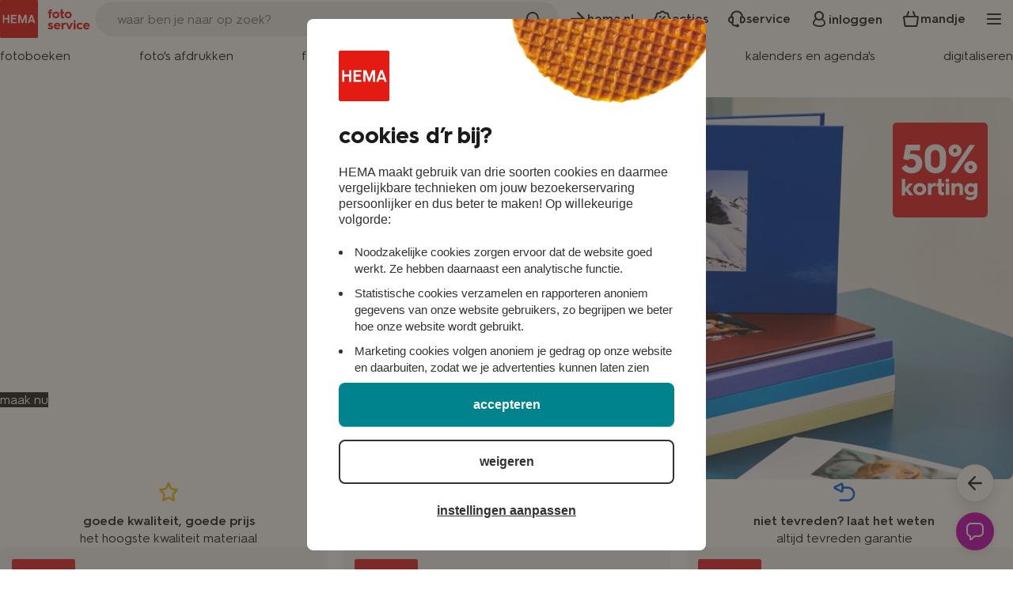

--- FILE ---
content_type: text/html; charset=utf-8
request_url: https://foto.hema.nl/
body_size: 232660
content:

<!DOCTYPE html>
<html lang="nl">
<head>
    <meta charset="utf-8" />
    <meta name="viewport" content="width=device-width, initial-scale=1">
    <meta name="format-detection" content="telephone=no">

    
    
    


    <link rel="shortcut icon" href="/favicon.ico" type="image/x-icon" />
    <script defer id="Cookiebot" src="https://consent.cookiebot.com/uc.js" data-cbid="5d669dd8-c5c3-41f9-9ca3-605ae23ba030" type="text/javascript"></script>

    

    <script>
    window.dataLayer = window.dataLayer || [];
    window.ojtag = function (e, d, u = null) {
        const wrapEcom = [
            "view_item",
            "view_item_list",
            "select_item",
            "view_promotion",
            "select_promotion",
            "add_to_cart",
            "remove_from_cart",
            "view_cart",
            "checkout_progress",
            "purchase"
        ]

        const data = wrapEcom.some(x => e === x) ? { ecommerce: d } : d

        dataLayer.push({
            event: e,
            ...data
        }); 
    }
    window.oj = {
        config: {
            intersecionRatio: .5,
            debug: false
        }
    }
</script>




    
<script>
    const getCookieStatus = () => {
        const status = localStorage.getItem("cookieConsentStatus");
        return status ?? "-1"
    }

    window.ojtag('page', { ...{"platform":"web","siteId":"008","viewportWidth":null,"environment":"production","country":"nl-NL","currency":"eur","pageType":"home"}, ...{"loginState":"0","userId":null,"meerHemaMember":"0","loyaltyId":null,"crId":null}, viewportWidth: window.innerWidth.toString(), shop: "photo", cookieConsentStatus: getCookieStatus()})
</script>




    <!-- Google Tag Manager -->
<script async defer>
    (function (w, d, s, l, i) {
        w[l] = w[l] || []; w[l].push({
            'gtm.start':
                new Date().getTime(), event: 'gtm.js'
        }); var f = d.getElementsByTagName(s)[0],
            j = d.createElement(s), dl = l != 'dataLayer' ? '&l=' + l : ''; j.async = true; j.src =
                '//www.googletagmanager.com/gtm.js?id=' + i + dl; f.parentNode.insertBefore(j, f);
    })(window, document, 'script', 'dataLayer', 'GTM-NVF9GF');
</script>





    
    
    <title>HEMA Foto: Grootste assortiment foto artikelen online - HEMA</title>
    <meta name="description" content="Al 43 jaar de fotospecialist van Nederland. Bestel je artikel met een foto, voor jezelf of als cadeau. Zo gemaakt en gratis af te halen in de winkel. " />
    <link rel="canonical" href="https://foto.hema.nl/" />

        <meta name="robots" content="index, follow">

    


    
    
    <meta property="og:locale" content="nl_NL" />
<meta property="og:type" content="website" />
<meta property="og:title" content="HEMA Foto - het grootste assortiment aan fotoproducten" />
<meta property="og:description" content="De fotoservice van HEMA is al jaren een begrip in Nederland. Met de grootste zorg worden jouw producten gemaakt en afgeleverd bij je thuis of in jouw HEMA. Het assortiment is groot en in ontwikkeling. Je bestelt je mooiste foto op verschillende producten om jouw herinnering te bewaren. Of het nu een fotoboek is of een foto aan de muur. HEMA levert het allemaal." />
<meta property="og:url" content="https://foto.hema.nl/" />
<meta property="og:site_name" content="hema.nl/foto" />
<meta property="og:image" content="" />

<meta name="twitter:card" content="summary_large_image" />
<meta name="twitter:title" content="HEMA Foto - het grootste assortiment aan fotoproducten" />
<meta name="twitter:description" content="De fotoservice van HEMA is al jaren een begrip in Nederland. Met de grootste zorg worden jouw producten gemaakt en afgeleverd bij je thuis of in jouw HEMA. Het assortiment is groot en in ontwikkeling. Je bestelt je mooiste foto op verschillende producten om jouw herinnering te bewaren. Of het nu een fotoboek is of een foto aan de muur. HEMA levert het allemaal." />
<meta name="twitter:site" content="@hema" />
<meta name="twitter:domain" content="hema.nl/foto" />
<meta name="twitter:image:src" content="" />
<meta name="twitter:creator" content="@hema" />

<meta property="article:publisher" content="https://www.facebook.com/HEMA" />
<link rel="image_src" href="" />




    
    


    

    
    <link rel="preload" as="style" href="/Frontend/dist/vendor/vendor.min.css?v=638974183820000000">
    <link rel="preload" as="style" href="/FrontendWebpack/dist/mobileNavigation.bundle.css?v=638997559620000000">
    <link rel="preload" href="/FrontendWebpack/dist/app.bundle.css?v=639003497680000000" as="style" type="text/css" />
    
    <link rel="preload" as="font" crossorigin type="font/woff2" href="/FrontendWebpack/dist/assets/fonts/hema/HurmeHEMA-Bold.woff2" />
    <link rel="preload" as="font" crossorigin type="font/woff2" href="/FrontendWebpack/dist/assets/fonts/hema/HurmeHEMA-Regular.woff2" />
    <link rel="preload" as="font" crossorigin type="font/woff2" href="/FrontendWebpack/dist/assets/fonts/hema/HurmeHEMA-SemiBold.woff2" />
    <link rel="preload" as="font" crossorigin href="/FrontendWebpack/dist/assets/fonts/iconfont/HEMA-foto-icons.ttf" />

    <link href="/Frontend/dist/vendor/vendor.min.css?v=638974183820000000" rel="stylesheet" type="text/css" />
    <link href="/FrontendWebpack/dist/mobileNavigation.bundle.css?v=638997559620000000" rel="stylesheet" type="text/css" />
    <link rel="stylesheet" href="/FrontendWebpack/dist/app.bundle.css?v=639003497680000000" type="text/css" />

    
    <link rel="preload" as="script" href="/FrontendWebpack/dist/vendor.bundle.js?v=638997559620000000">
    <link rel="preload" as="script" href="/FrontendWebpack/dist/mobileNavigation.bundle.js?v=638997559620000000" />
    <link rel="preload" as="script" href="/FrontendWebpack/dist/mainNavigation.bundle.js?v=638997559620000000" />
    <link rel="preload" as="script" href="/FrontendWebpack/dist/app.bundle.js?v=639003551600000000" />
    <link rel="preload" as="script" href="/FrontendWebpack/dist/accountNavigation.bundle.js?v=638997559620000000" />
    <link rel="preload" as="script" href="/FrontendWebpack/dist/login.bundle.js?v=639003497680000000" />
    <link rel="preload" as="script" href="/FrontendWebpack/dist/search.bundle.js?v=638997559620000000" />


    <script>window["culture"] = "nl-NL"</script>

    <script type="text/javascript">
    var GTM_CUSTOMER = {"loginState":"0","userId":null,"meerHemaMember":"0","loyaltyId":null,"crId":null}
</script>



    <script>
    function decodeHtml(html) {
        var txt = document.createElement("textarea");
        txt.innerHTML = html;
        return txt.value;
    }
    function execTracking(...fns) {
        for (fn of fns) {
            try {
                const f = decodeHtml(fn)
                console.log("exec: ", f)
                new Function(`'use strict'; ${f};`)()
            } catch (err) {
                console.error(err, `func: ${f}`)
            }
        }
    }
</script>
</head>

<body class="nl-NL">
    <noscript>
    <iframe src="//www.googletagmanager.com/ns.html?id=GTM-NVF9GF"
            height="0" width="0" style="display:none;visibility:hidden">
    </iframe>
</noscript>


    <div class="page-wrapper" tabindex="0">
        
    

<a href="#main-content" class="skip-link btn-secondary">ga naar de inhoud</a>
<header class="header" id="page-header">
    <div class="container">
        <div class="header-top">
            <a class="header-logo" href="/" title="home fotoservice">
                    <img width="121" height="48" loading="eager" src="/FrontendWebpack/dist/assets/logo/hema-logo.svg" alt="HEMA logo" />
            </a>

            <div data-m-search class="search-component">
                <div class="search-component">
                    <div class="search-bar">
                        <div class="input-container">
                            
                            <input type="text" class="input" aria-label="search" placeholder="Waar ben je naar op zoek?">
                            <div class="search-icon">
                                <svg width="24" height="24" viewBox="0 0 24 24" fill="none" xmlns="http://www.w3.org/2000/svg" aria-hidden="true" focusable="false">
<path fill-rule="evenodd" clip-rule="evenodd" d="M17.1688 15.7695C19.5854 12.6643 19.3666 8.17258 16.5124 5.31837C13.4213 2.22721 8.40952 2.22721 5.31837 5.31837C2.22721 8.40952 2.22721 13.4213 5.31837 16.5124C8.17258 19.3666 12.6643 19.5854 15.7695 17.1688L19.3109 20.7102C19.6973 21.0966 20.3238 21.0966 20.7102 20.7102C21.0966 20.3238 21.0966 19.6973 20.7102 19.3109L17.1688 15.7695ZM15.1132 6.71762C17.4315 9.03599 17.4315 12.7948 15.1132 15.1132C12.7948 17.4315 9.03599 17.4315 6.71762 15.1132C4.39926 12.7948 4.39926 9.03599 6.71762 6.71762C9.03599 4.39926 12.7948 4.39926 15.1132 6.71762Z" fill="currentColor"/>
</svg>

                            </div>
                        </div>
                    </div>
                </div>
                <div class="search-component">
                    <button class="trigger" type="button" aria-label="search">
                        <svg width="24" height="24" viewBox="0 0 24 24" fill="none" xmlns="http://www.w3.org/2000/svg" aria-hidden="true" focusable="false">
<path fill-rule="evenodd" clip-rule="evenodd" d="M17.1688 15.7695C19.5854 12.6643 19.3666 8.17258 16.5124 5.31837C13.4213 2.22721 8.40952 2.22721 5.31837 5.31837C2.22721 8.40952 2.22721 13.4213 5.31837 16.5124C8.17258 19.3666 12.6643 19.5854 15.7695 17.1688L19.3109 20.7102C19.6973 21.0966 20.3238 21.0966 20.7102 20.7102C21.0966 20.3238 21.0966 19.6973 20.7102 19.3109L17.1688 15.7695ZM15.1132 6.71762C17.4315 9.03599 17.4315 12.7948 15.1132 15.1132C12.7948 17.4315 9.03599 17.4315 6.71762 15.1132C4.39926 12.7948 4.39926 9.03599 6.71762 6.71762C9.03599 4.39926 12.7948 4.39926 15.1132 6.71762Z" fill="currentColor"/>
</svg>

                    </button>
                </div>
            </div>

            <nav class="sub-navigation">
                <ul>
                    <li><a href="https://www.hema.nl/" class="sub-item"> <i class="icon"><svg width="24" height="24" viewBox="0 0 24 24" fill="none" xmlns="http://www.w3.org/2000/svg" aria-hidden="true" focusable="false">
<path d="M4.15514 13.1802H17.0581L11.421 18.9687C10.9705 19.4313 10.9705 20.1904 11.421 20.653C11.8715 21.1157 12.5992 21.1157 13.0497 20.653L20.6621 12.8362C21.1126 12.3736 21.1126 11.6264 20.6621 11.1638L13.0497 3.34695C12.5992 2.88435 11.8715 2.88435 11.421 3.34695C10.9705 3.80956 10.9705 4.55684 11.421 5.01944L17.0581 10.8079H4.15514C3.51981 10.8079 3 11.3417 3 11.9941C3 12.6465 3.51981 13.1802 4.15514 13.1802Z" fill="currentColor"/>
</svg>
</i><span>hema.nl</span></a></li>
                    <li><a href="/acties/" class="sub-item"><i class="icon"><svg width="24" height="24" viewBox="0 0 24 24" fill="none" xmlns="http://www.w3.org/2000/svg" aria-hidden="true" focusable="false">
<path fill-rule="evenodd" clip-rule="evenodd" d="M13.0522 4.05487L12.7306 3.71073C12.3353 3.28783 11.6647 3.28783 11.2694 3.71073L10.9478 4.05487C9.9621 5.10951 8.56871 5.68667 7.12598 5.63791L6.65521 5.622C6.07668 5.60245 5.60245 6.07668 5.622 6.65521L5.63791 7.12598C5.68667 8.56871 5.10951 9.9621 4.05487 10.9478L3.71073 11.2694C3.28783 11.6647 3.28783 12.3353 3.71073 12.7306L4.05487 13.0522C5.10951 14.0379 5.68667 15.4313 5.63791 16.874L5.622 17.3448C5.60245 17.9233 6.07668 18.3976 6.65521 18.378L7.12598 18.3621C8.56871 18.3134 9.96211 18.8905 10.9478 19.9452L11.2694 20.2893C11.6647 20.7122 12.3353 20.7122 12.7306 20.2893L13.0522 19.9452C14.0379 18.8905 15.4313 18.3134 16.874 18.3621L17.3448 18.378C17.9233 18.3976 18.3976 17.9233 18.378 17.3448L18.3621 16.874C18.3134 15.4313 18.8905 14.0379 19.9452 13.0522L20.2893 12.7306C20.7122 12.3353 20.7122 11.6647 20.2893 11.2694L19.9452 10.9478C18.8905 9.9621 18.3134 8.56871 18.3621 7.12598L18.378 6.65521C18.3976 6.07668 17.9233 5.60245 17.3448 5.622L16.874 5.63791C15.4313 5.68667 14.0379 5.10951 13.0522 4.05487ZM14.1918 2.34509C13.006 1.07637 10.994 1.07638 9.80825 2.34509L9.48662 2.68923C8.89521 3.32201 8.05917 3.66831 7.19353 3.63906L6.72276 3.62315C4.98718 3.56449 3.56449 4.98718 3.62315 6.72276L3.63906 7.19353C3.66831 8.05917 3.32201 8.89521 2.68923 9.48662L2.34509 9.80825C1.07637 10.994 1.07638 13.006 2.34509 14.1918L2.68923 14.5134C3.32201 15.1048 3.66831 15.9409 3.63906 16.8065L3.62315 17.2773C3.56449 19.0128 4.98718 20.4355 6.72276 20.3769L7.19353 20.361C8.05917 20.3317 8.89521 20.678 9.48662 21.3108L9.80825 21.6549C10.994 22.9236 13.006 22.9236 14.1918 21.6549L14.5134 21.3108C15.1048 20.678 15.9409 20.3317 16.8065 20.361L17.2773 20.3769C19.0128 20.4355 20.4355 19.0128 20.3769 17.2773L20.361 16.8065C20.3317 15.9409 20.678 15.1048 21.3108 14.5134L21.6549 14.1918C22.9236 13.006 22.9236 10.994 21.6549 9.80825L21.3108 9.48662C20.678 8.89521 20.3317 8.05917 20.361 7.19353L20.3769 6.72276C20.4355 4.98718 19.0128 3.56449 17.2773 3.62315L16.8065 3.63906C15.9409 3.66831 15.1048 3.32201 14.5134 2.68923L14.1918 2.34509Z" fill="currentColor"/>
<path d="M14.4254 8.32348C14.759 7.98984 15.2999 7.98984 15.6336 8.32348C15.9672 8.65713 15.9672 9.19807 15.6336 9.53171L9.59249 15.5728C9.25885 15.9065 8.71791 15.9065 8.38427 15.5728C8.05063 15.2392 8.05063 14.6983 8.38427 14.3646L14.4254 8.32348Z" fill="currentColor"/>
<path d="M15.6247 15.6247C15.1242 16.1251 14.3128 16.1251 13.8123 15.6247C13.3119 15.1242 13.3119 14.3128 13.8123 13.8123C14.3128 13.3118 15.1242 13.3118 15.6247 13.8123C16.1251 14.3128 16.1251 15.1242 15.6247 15.6247Z" fill="currentColor"/>
<path d="M10.1877 10.1877C9.68721 10.6882 8.87581 10.6882 8.37535 10.1877C7.87489 9.68722 7.87489 8.87581 8.37535 8.37535C8.87581 7.87488 9.68721 7.87488 10.1877 8.37535C10.6881 8.87581 10.6881 9.68722 10.1877 10.1877Z" fill="currentColor"/>
</svg>
</i><span>acties</span></a></li>
                    <li><a href="/klantenservice/veelgestelde-vragen/" class="sub-item"><i class="icon"><svg width="24" height="24" viewBox="0 0 24 24" fill="none" xmlns="http://www.w3.org/2000/svg" aria-hidden="true" focusable="false">
<path d="M15 20.5C15 21.6046 14.1046 22.5 13 22.5C11.8954 22.5 11 21.6046 11 20.5C11 19.3954 11.8954 18.5 13 18.5C14.1046 18.5 15 19.3954 15 20.5Z" fill="currentColor"/>
<path fill-rule="evenodd" clip-rule="evenodd" d="M1 13C1 10.5147 3.01472 8.5 5.5 8.5H6.16667C7.17919 8.5 8 9.32081 8 10.3333V15.6667C8 16.6792 7.17919 17.5 6.16667 17.5H5.5C3.01472 17.5 1 15.4853 1 13ZM5.5 10.5C4.11929 10.5 3 11.6193 3 13C3 14.3807 4.11929 15.5 5.5 15.5H6V10.5H5.5Z" fill="currentColor"/>
<path fill-rule="evenodd" clip-rule="evenodd" d="M10 19.5C8.34315 19.5 7 18.1569 7 16.5H5C5 19.2614 7.23858 21.5 10 21.5H12C12.5523 21.5 13 21.0523 13 20.5C13 19.9477 12.5523 19.5 12 19.5H10Z" fill="currentColor"/>
<path fill-rule="evenodd" clip-rule="evenodd" d="M23 13C23 10.5147 20.9853 8.5 18.5 8.5H17.8333C16.8208 8.5 16 9.32081 16 10.3333V15.6667C16 16.6792 16.8208 17.5 17.8333 17.5H18.5C20.9853 17.5 23 15.4853 23 13ZM18.5 10.5C19.8807 10.5 21 11.6193 21 13C21 14.3807 19.8807 15.5 18.5 15.5H18V10.5H18.5Z" fill="currentColor"/>
<path fill-rule="evenodd" clip-rule="evenodd" d="M12 3.5C8.68629 3.5 6 6.18629 6 9.5H4C4 5.08172 7.58172 1.5 12 1.5C16.4183 1.5 20 5.08172 20 9.5H18C18 6.18629 15.3137 3.5 12 3.5Z" fill="currentColor"/>
</svg>
</i><span>service</span></a></li>

                        <li class="mobile login">
                            <div data-m-login-flyout>
                                <input type="hidden" name="name" value='{"btnText": "inloggen", "token": "92H_MaoeMr1B2-YtlP_KgqS4gIF3h-to9E4OKANL1lFE16F5s9vyCEESuJ2Y8LUQnHJg6VNhBs4pQWIanx_I3MAere-zS-j1YrqY9Mas9BhLNE6InLlFK-O8aE_hXSzeeHWya-Uq7Mv04OnKuGi9sw2", "loginUrl": "/nl-NL/CustomerService/Sso/", "registerUrl": "/nl-NL/CustomerService/CheckEmailAlreadyExists/", "skipRedirect": true}' />
                                <button class="sub-item">
                                    <i class="icon"><svg width="24" height="24" viewBox="0 0 24 24" fill="none" xmlns="http://www.w3.org/2000/svg" aria-hidden="true" focusable="false">
<path fill-rule="evenodd" clip-rule="evenodd" d="M16.761 11.6519C17.5381 10.6404 18 9.37414 18 8C18 4.68629 15.3137 2 12 2C8.68629 2 6 4.68629 6 8C6 9.37414 6.46194 10.6404 7.239 11.6519C5.27372 13.0817 4 15.2353 4 17.1306C4 20.3089 8.05231 22 12.4706 22C16.8889 22 20 20.3089 20 17.1306C20 15.2353 18.7263 13.0817 16.761 11.6519ZM15.4151 12.9339C14.4458 13.6061 13.2689 14 12 14C10.7311 14 9.55417 13.6061 8.58486 12.9339C8.21164 13.1752 7.86295 13.4507 7.54481 13.7525C6.33911 14.8963 5.77778 16.2094 5.77778 17.1306C5.77778 17.755 6.1368 18.4646 7.38172 19.1168C8.62572 19.7685 10.4462 20.1612 12.4706 20.1612C14.4984 20.1612 16.0261 19.767 16.9819 19.1777C17.8599 18.6363 18.2222 17.9747 18.2222 17.1306C18.2222 16.2094 17.6609 14.8963 16.4552 13.7525C16.1371 13.4507 15.7884 13.1752 15.4151 12.9339ZM16 8C16 10.2091 14.2091 12 12 12C9.79086 12 8 10.2091 8 8C8 5.79086 9.79086 4 12 4C14.2091 4 16 5.79086 16 8Z" fill="currentColor"/>
</svg>
</i>
                                    <span>inloggen</span>
                                </button>
                            </div>
                        </li>

                    <li class="mobile basket">
                        <a href="/winkelmandje/" class="sub-item" aria-label="Link naar winkelwagen">
                            <i class="icon"><svg width="24" height="24" viewBox="0 0 24 24" fill="none" xmlns="http://www.w3.org/2000/svg" aria-hidden="true" focusable="false">
<path fill-rule="evenodd" clip-rule="evenodd" d="M9.35894 2.06665C9.87442 2.26491 10.1316 2.8435 9.93331 3.35897L8.14839 7.99976H15.8515L14.0666 3.35897C13.8684 2.8435 14.1255 2.26491 14.641 2.06665C15.1565 1.86839 15.7351 2.12554 15.9333 2.64102L17.9333 7.84102C17.9535 7.89343 17.9689 7.9465 17.9799 7.99976H20.21C21.2291 7.99976 22.1472 8.84196 21.9816 9.98674L20.4897 20.2991C20.3427 21.3157 19.411 21.9998 18.4661 21.9998H5.53425C4.58864 21.9998 3.65652 21.3079 3.51059 20.2991L2.01877 9.98674C1.8529 8.84017 2.75697 7.99976 3.79031 7.99976H6.02006C6.03101 7.9465 6.04646 7.89343 6.06662 7.84102L8.06662 2.64102C8.26488 2.12554 8.84347 1.86839 9.35894 2.06665ZM5.4847 19.9763L4.04147 9.99976H19.9589L18.5152 19.979C18.507 19.9856 18.4967 19.9915 18.4861 19.9954C18.4757 19.9992 18.4687 19.9998 18.4661 19.9998H5.53425C5.53427 19.9998 5.52858 19.9997 5.51803 19.9958C5.50711 19.9917 5.49569 19.9853 5.48618 19.9775L5.4847 19.9763Z" fill="currentColor"/>
</svg>
</i>
                            <span>mandje</span>
                        </a>
                    </li>
                    <li class="mobile">
                        <div data-m-mobile-navigation>
                            <input type="hidden" name="name" value='{&quot;allInTranslation&quot;:&quot;alles in&quot;,&quot;mobileNavigationItems&quot;:[{&quot;title&quot;:&quot;fotoboeken&quot;,&quot;link&quot;:{&quot;name&quot;:&quot;fotoboeken&quot;,&quot;url&quot;:&quot;/fotoboek-maken/&quot;,&quot;openInNewTab&quot;:false},&quot;items&quot;:[{&quot;title&quot;:&quot;voordeel fotoboek&quot;,&quot;link&quot;:{&quot;name&quot;:&quot;voordeel fotoboek&quot;,&quot;url&quot;:&quot;/fotoboek-maken/voordeel-fotoboek/&quot;,&quot;openInNewTab&quot;:false},&quot;items&quot;:null,&quot;icon&quot;:null},{&quot;title&quot;:&quot;fotoboek basis - zachte kaft&quot;,&quot;link&quot;:{&quot;name&quot;:&quot;fotoboek basis - zachte kaft&quot;,&quot;url&quot;:&quot;/fotoboek-maken/fotoboek-basis-zachte-kaft/&quot;,&quot;openInNewTab&quot;:false},&quot;items&quot;:null,&quot;icon&quot;:null},{&quot;title&quot;:&quot;fotoboek basis - harde kaft&quot;,&quot;link&quot;:{&quot;name&quot;:&quot;fotoboek basis - harde kaft&quot;,&quot;url&quot;:&quot;/fotoboek-maken/fotoboek-basis-harde-kaft/&quot;,&quot;openInNewTab&quot;:false},&quot;items&quot;:null,&quot;icon&quot;:null},{&quot;title&quot;:&quot;fotoboek luxe - zachte kaft&quot;,&quot;link&quot;:{&quot;name&quot;:&quot;fotoboek luxe - zachte kaft&quot;,&quot;url&quot;:&quot;/fotoboek-maken/fotoboek-luxe-zachte-kaft/&quot;,&quot;openInNewTab&quot;:false},&quot;items&quot;:null,&quot;icon&quot;:null},{&quot;title&quot;:&quot;fotoboek luxe - harde kaft&quot;,&quot;link&quot;:{&quot;name&quot;:&quot;fotoboek luxe - harde kaft&quot;,&quot;url&quot;:&quot;/fotoboek-maken/fotoboek-luxe-harde-kaft/&quot;,&quot;openInNewTab&quot;:false},&quot;items&quot;:null,&quot;icon&quot;:null},{&quot;title&quot;:&quot;fotoboek basis - linnen kaft&quot;,&quot;link&quot;:{&quot;name&quot;:&quot;fotoboek basis - linnen kaft&quot;,&quot;url&quot;:&quot;/fotoboek-maken/fotoboek-basis-linnen-kaft/&quot;,&quot;openInNewTab&quot;:false},&quot;items&quot;:null,&quot;icon&quot;:null},{&quot;title&quot;:&quot;pocketfotoboekje luxe&quot;,&quot;link&quot;:{&quot;name&quot;:&quot;pocketfotoboekje luxe&quot;,&quot;url&quot;:&quot;/fotoboek-maken/pocket-fotoboekje/&quot;,&quot;openInNewTab&quot;:false},&quot;items&quot;:null,&quot;icon&quot;:null},{&quot;title&quot;:&quot;ringbandboekje&quot;,&quot;link&quot;:{&quot;name&quot;:&quot;ringbandboekje&quot;,&quot;url&quot;:&quot;/fotoboek-maken/ringbandboekje/&quot;,&quot;openInNewTab&quot;:false},&quot;items&quot;:null,&quot;icon&quot;:null},{&quot;title&quot;:&quot;ringbandboekje met venster&quot;,&quot;link&quot;:{&quot;name&quot;:&quot;ringbandboekje met venster&quot;,&quot;url&quot;:&quot;/fotoboek-maken/blockbooks/&quot;,&quot;openInNewTab&quot;:false},&quot;items&quot;:null,&quot;icon&quot;:null},{&quot;title&quot;:&quot;ringbandboekje met doorkijkje&quot;,&quot;link&quot;:{&quot;name&quot;:&quot;ringbandboekje met doorkijkje&quot;,&quot;url&quot;:&quot;/fotoboek-maken/hallo-herinnering/&quot;,&quot;openInNewTab&quot;:false},&quot;items&quot;:null,&quot;icon&quot;:null},{&quot;title&quot;:&quot;fotoboekje met nietjes&quot;,&quot;link&quot;:{&quot;name&quot;:&quot;fotoboekje met nietjes&quot;,&quot;url&quot;:&quot;/fotoboek-maken/fotoboekje-met-nietjes/&quot;,&quot;openInNewTab&quot;:false},&quot;items&quot;:null,&quot;icon&quot;:null},{&quot;title&quot;:&quot;set losse fotobladen&quot;,&quot;link&quot;:{&quot;name&quot;:&quot;set losse fotobladen&quot;,&quot;url&quot;:&quot;/fotoboek-maken/set-losse-fotobladen/&quot;,&quot;openInNewTab&quot;:false},&quot;items&quot;:null,&quot;icon&quot;:null}],&quot;icon&quot;:&quot;fotoboeken&quot;},{&quot;title&quot;:&quot;foto&#39;s afdrukken&quot;,&quot;link&quot;:{&quot;name&quot;:&quot;foto&#39;s afdrukken&quot;,&quot;url&quot;:&quot;/fotos-afdrukken/&quot;,&quot;openInNewTab&quot;:false},&quot;items&quot;:[{&quot;title&quot;:&quot;foto snelservice&quot;,&quot;link&quot;:{&quot;name&quot;:&quot;foto snelservice&quot;,&quot;url&quot;:&quot;/fotos-afdrukken/snelservice/&quot;,&quot;openInNewTab&quot;:false},&quot;items&quot;:null,&quot;icon&quot;:null},{&quot;title&quot;:&quot;foto meerdagenservice&quot;,&quot;link&quot;:{&quot;name&quot;:&quot;foto meerdagenservice&quot;,&quot;url&quot;:&quot;https://foto.hema.nl/fotos-afdrukken/meerdagenservice/&quot;,&quot;openInNewTab&quot;:false},&quot;items&quot;:null,&quot;icon&quot;:null},{&quot;title&quot;:&quot;fotorolletje ontwikkelen&quot;,&quot;link&quot;:{&quot;name&quot;:&quot;fotorolletje ontwikkelen&quot;,&quot;url&quot;:&quot;https://foto.hema.nl/analoog/&quot;,&quot;openInNewTab&quot;:false},&quot;items&quot;:null,&quot;icon&quot;:null},{&quot;title&quot;:&quot;wegwerpcamera ontwikkelen&quot;,&quot;link&quot;:{&quot;name&quot;:&quot;wegwerpcamera ontwikkelen&quot;,&quot;url&quot;:&quot;https://foto.hema.nl/analoog/&quot;,&quot;openInNewTab&quot;:false},&quot;items&quot;:null,&quot;icon&quot;:null},{&quot;title&quot;:&quot;vergrotingen en posters&quot;,&quot;link&quot;:{&quot;name&quot;:&quot;vergrotingen en posters&quot;,&quot;url&quot;:&quot;https://foto.hema.nl/posters-en-vergrotingen/&quot;,&quot;openInNewTab&quot;:false},&quot;items&quot;:null,&quot;icon&quot;:null},{&quot;title&quot;:&quot;30 foto’s met frame&quot;,&quot;link&quot;:{&quot;name&quot;:&quot;30 foto’s met frame&quot;,&quot;url&quot;:&quot;/fotocadeaus/decoratie/fotolijst-box/&quot;,&quot;openInNewTab&quot;:false},&quot;items&quot;:null,&quot;icon&quot;:null},{&quot;title&quot;:&quot;foto in lijst&quot;,&quot;link&quot;:{&quot;name&quot;:&quot;foto in lijst&quot;,&quot;url&quot;:&quot;/fotos-afdrukken/foto-in-lijst/&quot;,&quot;openInNewTab&quot;:false},&quot;items&quot;:null,&quot;icon&quot;:null},{&quot;title&quot;:&quot;poster in lijst&quot;,&quot;link&quot;:{&quot;name&quot;:&quot;poster in lijst&quot;,&quot;url&quot;:&quot;/wanddecoratie/poster-in-lijst/&quot;,&quot;openInNewTab&quot;:false},&quot;items&quot;:null,&quot;icon&quot;:null},{&quot;title&quot;:&quot;fotostrips&quot;,&quot;link&quot;:{&quot;name&quot;:&quot;fotostrips&quot;,&quot;url&quot;:&quot;/fotos-afdrukken/fotostrip/&quot;,&quot;openInNewTab&quot;:false},&quot;items&quot;:null,&quot;icon&quot;:null},{&quot;title&quot;:&quot;fotostickers&quot;,&quot;link&quot;:{&quot;name&quot;:&quot;fotostickers&quot;,&quot;url&quot;:&quot;/fotocadeaus/school-en-kantoor/fotostickers/&quot;,&quot;openInNewTab&quot;:false},&quot;items&quot;:null,&quot;icon&quot;:null},{&quot;title&quot;:&quot;instant foto&#39;s&quot;,&quot;link&quot;:{&quot;name&quot;:&quot;instant foto&#39;s&quot;,&quot;url&quot;:&quot;/fotos-afdrukken/instant/&quot;,&quot;openInNewTab&quot;:false},&quot;items&quot;:null,&quot;icon&quot;:null},{&quot;title&quot;:&quot;retro foto&#39;s&quot;,&quot;link&quot;:{&quot;name&quot;:&quot;retro foto&#39;s&quot;,&quot;url&quot;:&quot;/fotos-afdrukken/retro-style/&quot;,&quot;openInNewTab&quot;:false},&quot;items&quot;:null,&quot;icon&quot;:null},{&quot;title&quot;:&quot;square foto&#39;s&quot;,&quot;link&quot;:{&quot;name&quot;:&quot;square foto&#39;s&quot;,&quot;url&quot;:&quot;/fotos-afdrukken/square/&quot;,&quot;openInNewTab&quot;:false},&quot;items&quot;:null,&quot;icon&quot;:null},{&quot;title&quot;:&quot;stretch foto&#39;s&quot;,&quot;link&quot;:{&quot;name&quot;:&quot;stretch foto&#39;s&quot;,&quot;url&quot;:&quot;/fotos-afdrukken/stretch/&quot;,&quot;openInNewTab&quot;:false},&quot;items&quot;:null,&quot;icon&quot;:null}],&quot;icon&quot;:&quot;afdrukken&quot;},{&quot;title&quot;:&quot;fotocadeaus&quot;,&quot;link&quot;:{&quot;name&quot;:&quot;fotocadeaus&quot;,&quot;url&quot;:&quot;/fotocadeaus/&quot;,&quot;openInNewTab&quot;:false},&quot;items&quot;:[{&quot;title&quot;:&quot;knuffels met eigen naam&quot;,&quot;link&quot;:{&quot;name&quot;:&quot;knuffels met eigen naam&quot;,&quot;url&quot;:&quot;/fotocadeaus/knuffels/&quot;,&quot;openInNewTab&quot;:false},&quot;items&quot;:null,&quot;icon&quot;:null},{&quot;title&quot;:&quot;mok bedrukken&quot;,&quot;link&quot;:{&quot;name&quot;:&quot;mok bedrukken&quot;,&quot;url&quot;:&quot;/fotocadeaus/mok-bedrukken/&quot;,&quot;openInNewTab&quot;:false},&quot;items&quot;:null,&quot;icon&quot;:null},{&quot;title&quot;:&quot;glazen graveren&quot;,&quot;link&quot;:{&quot;name&quot;:&quot;glazen graveren&quot;,&quot;url&quot;:&quot;/fotocadeaus/glazen-graveren/&quot;,&quot;openInNewTab&quot;:false},&quot;items&quot;:null,&quot;icon&quot;:null},{&quot;title&quot;:&quot;puzzels en spellen&quot;,&quot;link&quot;:{&quot;name&quot;:&quot;puzzels en spellen&quot;,&quot;url&quot;:&quot;https://foto.hema.nl/fotocadeaus/fotopuzzels-en-spellen/&quot;,&quot;openInNewTab&quot;:false},&quot;items&quot;:null,&quot;icon&quot;:null},{&quot;title&quot;:&quot;koektrommels&quot;,&quot;link&quot;:{&quot;name&quot;:&quot;koektrommels&quot;,&quot;url&quot;:&quot;/fotocadeaus/koektrommels/&quot;,&quot;openInNewTab&quot;:false},&quot;items&quot;:null,&quot;icon&quot;:null},{&quot;title&quot;:&quot;sleutelhangers&quot;,&quot;link&quot;:{&quot;name&quot;:&quot;sleutelhangers&quot;,&quot;url&quot;:&quot;/fotocadeaus/sleutelhangers/&quot;,&quot;openInNewTab&quot;:false},&quot;items&quot;:null,&quot;icon&quot;:null},{&quot;title&quot;:&quot;school en kantoor&quot;,&quot;link&quot;:{&quot;name&quot;:&quot;school en kantoor&quot;,&quot;url&quot;:&quot;/fotocadeaus/school-en-kantoor/&quot;,&quot;openInNewTab&quot;:false},&quot;items&quot;:null,&quot;icon&quot;:null},{&quot;title&quot;:&quot;boeken voor kinderen&quot;,&quot;link&quot;:{&quot;name&quot;:&quot;boeken voor kinderen&quot;,&quot;url&quot;:&quot;https://foto.hema.nl/fotocadeaus/persoonlijke-leesboekjes/&quot;,&quot;openInNewTab&quot;:false},&quot;items&quot;:null,&quot;icon&quot;:null},{&quot;title&quot;:&quot;boeken voor volwassenen&quot;,&quot;link&quot;:{&quot;name&quot;:&quot;boeken voor volwassenen&quot;,&quot;url&quot;:&quot;/fotocadeaus/boeken-voor-volwassenen/&quot;,&quot;openInNewTab&quot;:false},&quot;items&quot;:null,&quot;icon&quot;:null},{&quot;title&quot;:&quot;op tafel&quot;,&quot;link&quot;:{&quot;name&quot;:&quot;op tafel&quot;,&quot;url&quot;:&quot;/fotocadeaus/thuis-en-op-tafel/&quot;,&quot;openInNewTab&quot;:false},&quot;items&quot;:null,&quot;icon&quot;:null},{&quot;title&quot;:&quot;decoratie&quot;,&quot;link&quot;:{&quot;name&quot;:&quot;decoratie&quot;,&quot;url&quot;:&quot;/fotocadeaus/decoratie/&quot;,&quot;openInNewTab&quot;:false},&quot;items&quot;:null,&quot;icon&quot;:null},{&quot;title&quot;:&quot;kleding en textiel&quot;,&quot;link&quot;:{&quot;name&quot;:&quot;kleding en textiel&quot;,&quot;url&quot;:&quot;/fotocadeaus/foto-op-tas-en-textiel/&quot;,&quot;openInNewTab&quot;:false},&quot;items&quot;:null,&quot;icon&quot;:null},{&quot;title&quot;:&quot;wijn, bier en chocolade&quot;,&quot;link&quot;:{&quot;name&quot;:&quot;wijn, bier en chocolade&quot;,&quot;url&quot;:&quot;https://foto.hema.nl/fotocadeaus/cadeaupakketten/&quot;,&quot;openInNewTab&quot;:false},&quot;items&quot;:null,&quot;icon&quot;:null},{&quot;title&quot;:&quot;chocolade&quot;,&quot;link&quot;:{&quot;name&quot;:&quot;chocolade&quot;,&quot;url&quot;:&quot;/fotocadeaus/chocolade/&quot;,&quot;openInNewTab&quot;:false},&quot;items&quot;:null,&quot;icon&quot;:null},{&quot;title&quot;:&quot;inpakken&quot;,&quot;link&quot;:{&quot;name&quot;:&quot;inpakken&quot;,&quot;url&quot;:&quot;/fotocadeaus/inpakken/&quot;,&quot;openInNewTab&quot;:false},&quot;items&quot;:null,&quot;icon&quot;:null}],&quot;icon&quot;:&quot;fotocadeaus&quot;},{&quot;title&quot;:&quot;wanddecoratie&quot;,&quot;link&quot;:{&quot;name&quot;:&quot;wanddecoratie&quot;,&quot;url&quot;:&quot;/wanddecoratie/&quot;,&quot;openInNewTab&quot;:false},&quot;items&quot;:[{&quot;title&quot;:&quot;foto op canvas&quot;,&quot;link&quot;:{&quot;name&quot;:&quot;foto op canvas&quot;,&quot;url&quot;:&quot;/wanddecoratie/canvas/foto-op-canvas/&quot;,&quot;openInNewTab&quot;:false},&quot;items&quot;:null,&quot;icon&quot;:null},{&quot;title&quot;:&quot;foto op canvas met lijst&quot;,&quot;link&quot;:{&quot;name&quot;:&quot;foto op canvas met lijst&quot;,&quot;url&quot;:&quot;/wanddecoratie/canvas/canvas-met-lijst/&quot;,&quot;openInNewTab&quot;:false},&quot;items&quot;:null,&quot;icon&quot;:null},{&quot;title&quot;:&quot;foto op aluminium&quot;,&quot;link&quot;:{&quot;name&quot;:&quot;foto op aluminium&quot;,&quot;url&quot;:&quot;/wanddecoratie/aluminium/foto-op-aluminium/&quot;,&quot;openInNewTab&quot;:false},&quot;items&quot;:null,&quot;icon&quot;:null},{&quot;title&quot;:&quot;foto op plexiglas&quot;,&quot;link&quot;:{&quot;name&quot;:&quot;foto op plexiglas&quot;,&quot;url&quot;:&quot;/wanddecoratie/plexiglas/foto-op-plexiglas/&quot;,&quot;openInNewTab&quot;:false},&quot;items&quot;:null,&quot;icon&quot;:null},{&quot;title&quot;:&quot;foto op kunststof&quot;,&quot;link&quot;:{&quot;name&quot;:&quot;foto op kunststof&quot;,&quot;url&quot;:&quot;/wanddecoratie/kunststof/foto-op-kunststof/&quot;,&quot;openInNewTab&quot;:false},&quot;items&quot;:null,&quot;icon&quot;:null},{&quot;title&quot;:&quot;foto op tuinposter&quot;,&quot;link&quot;:{&quot;name&quot;:&quot;foto op tuinposter&quot;,&quot;url&quot;:&quot;/wanddecoratie/tuinposter/foto-op-tuinposter/&quot;,&quot;openInNewTab&quot;:false},&quot;items&quot;:null,&quot;icon&quot;:null},{&quot;title&quot;:&quot;foto in lijst&quot;,&quot;link&quot;:{&quot;name&quot;:&quot;foto in lijst&quot;,&quot;url&quot;:&quot;/fotos-afdrukken/foto-in-lijst/&quot;,&quot;openInNewTab&quot;:false},&quot;items&quot;:null,&quot;icon&quot;:null},{&quot;title&quot;:&quot;poster in lijst&quot;,&quot;link&quot;:{&quot;name&quot;:&quot;poster in lijst&quot;,&quot;url&quot;:&quot;/wanddecoratie/poster-in-lijst/&quot;,&quot;openInNewTab&quot;:false},&quot;items&quot;:null,&quot;icon&quot;:null},{&quot;title&quot;:&quot;vergrotingen en posters&quot;,&quot;link&quot;:{&quot;name&quot;:&quot;vergrotingen en posters&quot;,&quot;url&quot;:&quot;/posters-en-vergrotingen/&quot;,&quot;openInNewTab&quot;:false},&quot;items&quot;:null,&quot;icon&quot;:null}],&quot;icon&quot;:&quot;wanddecoratie&quot;},{&quot;title&quot;:&quot;wenskaarten&quot;,&quot;link&quot;:{&quot;name&quot;:&quot;wenskaarten&quot;,&quot;url&quot;:&quot;https://wenskaarten.hema.nl/&quot;,&quot;openInNewTab&quot;:false},&quot;items&quot;:[{&quot;title&quot;:&quot;wenskaarten&quot;,&quot;link&quot;:{&quot;name&quot;:&quot;wenskaarten&quot;,&quot;url&quot;:&quot;https://wenskaarten.hema.nl/&quot;,&quot;openInNewTab&quot;:false},&quot;items&quot;:null,&quot;icon&quot;:null},{&quot;title&quot;:&quot;geboortekaartjes&quot;,&quot;link&quot;:{&quot;name&quot;:&quot;geboortekaartjes&quot;,&quot;url&quot;:&quot;https://wenskaarten.hema.nl/geboortekaartjes&quot;,&quot;openInNewTab&quot;:false},&quot;items&quot;:null,&quot;icon&quot;:null},{&quot;title&quot;:&quot;kerstkaarten&quot;,&quot;link&quot;:{&quot;name&quot;:&quot;kerstkaarten&quot;,&quot;url&quot;:&quot;https://kerstkaarten.hema.nl/&quot;,&quot;openInNewTab&quot;:false},&quot;items&quot;:null,&quot;icon&quot;:null}],&quot;icon&quot;:&quot;wenskaarten&quot;},{&quot;title&quot;:&quot;kalenders en agenda&#39;s&quot;,&quot;link&quot;:{&quot;name&quot;:&quot;kalenders en agenda&#39;s&quot;,&quot;url&quot;:&quot;/fotocadeaus/kalenders-en-agenda-s/&quot;,&quot;openInNewTab&quot;:false},&quot;items&quot;:null,&quot;icon&quot;:null},{&quot;title&quot;:&quot;digitaliseren&quot;,&quot;link&quot;:{&quot;name&quot;:&quot;digitaliseren&quot;,&quot;url&quot;:&quot;/digitaliseren/&quot;,&quot;openInNewTab&quot;:false},&quot;items&quot;:null,&quot;icon&quot;:&quot;digitaal&quot;},{&quot;title&quot;:&quot;service&quot;,&quot;link&quot;:{&quot;name&quot;:&quot;service&quot;,&quot;url&quot;:&quot;/klantenservice/&quot;,&quot;openInNewTab&quot;:false},&quot;items&quot;:null,&quot;icon&quot;:&quot;service&quot;},{&quot;title&quot;:&quot;acties&quot;,&quot;link&quot;:{&quot;name&quot;:&quot;acties&quot;,&quot;url&quot;:&quot;/acties/&quot;,&quot;openInNewTab&quot;:false},&quot;items&quot;:null,&quot;icon&quot;:&quot;acties&quot;},{&quot;title&quot;:&quot;winkelen op hema.nl&quot;,&quot;link&quot;:{&quot;name&quot;:&quot;winkelen op hema.nl&quot;,&quot;url&quot;:&quot;https://www.hema.nl/&quot;,&quot;openInNewTab&quot;:true},&quot;items&quot;:null,&quot;icon&quot;:null}]}' />
                            <button class="sub-item hamburger-trigger">
                                <i class="icon"><svg width="24" height="24" viewBox="0 0 24 24" fill="none" xmlns="http://www.w3.org/2000/svg" aria-hidden="true" focusable="false">
<path fill-rule="evenodd" clip-rule="evenodd" d="M3 6C3 5.44772 3.44772 5 4 5H20C20.5523 5 21 5.44772 21 6C21 6.55228 20.5523 7 20 7H4C3.44772 7 3 6.55228 3 6ZM3 12C3 11.4477 3.44772 11 4 11H20C20.5523 11 21 11.4477 21 12C21 12.5523 20.5523 13 20 13H4C3.44772 13 3 12.5523 3 12ZM3 18C3 17.4477 3.44772 17 4 17H20C20.5523 17 21 17.4477 21 18C21 18.5523 20.5523 19 20 19H4C3.44772 19 3 18.5523 3 18Z" fill="currentColor"/>
</svg>
</i>
                            </button>
                        </div>
                    </li>
                </ul>
            </nav>
        </div>

            <div class="header-bottom">
                <div data-m-main-navigation>
                    <input type="hidden" name="name" value='[{&quot;title&quot;:&quot;fotoboeken&quot;,&quot;openInNewTab&quot;:false,&quot;url&quot;:&quot;/fotoboek-maken/&quot;,&quot;featuredItem&quot;:{&quot;title&quot;:&quot;fotoboeken&quot;,&quot;description&quot;:&quot;&lt;b&gt;voordeel fotoboek&lt;/b&gt;&lt;br&gt;\n100 pagina&#39;s voor een extra lage prijs&quot;,&quot;image&quot;:{&quot;id&quot;:&quot;d815a2fd-59d0-468b-9c9b-ee3e8dd7d46b&quot;,&quot;generatedNumericId&quot;:108159,&quot;height&quot;:680,&quot;width&quot;:680,&quot;tags&quot;:null,&quot;fileId&quot;:&quot;6ac34484-6ad3-4c75-b887-3ed873501f2a&quot;,&quot;file&quot;:null,&quot;folderId&quot;:&quot;281af3d3-c121-4a69-ae69-c5ccb21cbe2e&quot;,&quot;folderSortOrder&quot;:null,&quot;folder&quot;:null,&quot;oldId&quot;:null,&quot;translations&quot;:[{&quot;lcid&quot;:2067,&quot;title&quot;:&quot;Header_Menu_680x680_voordeelboek&quot;,&quot;altText&quot;:&quot;Header_Menu_680x680_voordeelboek&quot;,&quot;imageId&quot;:&quot;d815a2fd-59d0-468b-9c9b-ee3e8dd7d46b&quot;,&quot;id&quot;:&quot;3e312adf-5c81-48ce-a1e4-49edbc37e5fb&quot;},{&quot;lcid&quot;:2060,&quot;title&quot;:&quot;Header_Menu_680x680_voordeelboek&quot;,&quot;altText&quot;:&quot;Header_Menu_680x680_voordeelboek&quot;,&quot;imageId&quot;:&quot;d815a2fd-59d0-468b-9c9b-ee3e8dd7d46b&quot;,&quot;id&quot;:&quot;8dd44b3d-ee39-49ac-af5e-7b670a404bc5&quot;},{&quot;lcid&quot;:1036,&quot;title&quot;:&quot;Header_Menu_680x680_voordeelboek&quot;,&quot;altText&quot;:&quot;Header_Menu_680x680_voordeelboek&quot;,&quot;imageId&quot;:&quot;d815a2fd-59d0-468b-9c9b-ee3e8dd7d46b&quot;,&quot;id&quot;:&quot;ad76de69-89e1-4a42-868a-b6aecc0bc542&quot;},{&quot;lcid&quot;:1043,&quot;title&quot;:&quot;Header_Menu_680x680_voordeelboek&quot;,&quot;altText&quot;:&quot;Header_Menu_680x680_voordeelboek&quot;,&quot;imageId&quot;:&quot;d815a2fd-59d0-468b-9c9b-ee3e8dd7d46b&quot;,&quot;id&quot;:&quot;e6e0b944-d117-4112-858c-e899b59eb81e&quot;}],&quot;imageReferences&quot;:[]},&quot;imageAltText&quot;:null,&quot;mediaUrl&quot;:null,&quot;buttonText&quot;:&quot;klik hier&quot;,&quot;buttonType&quot;:0,&quot;buttonUrl&quot;:&quot;https://foto.hema.nl/fotoboek-maken/voordeel-fotoboek/&quot;,&quot;price&quot;:null,&quot;actionPrice&quot;:null,&quot;hasMediaItem&quot;:false,&quot;pictureElement&quot;:{&quot;items&quot;:[{&quot;altText&quot;:&quot;Header_Menu_680x680_voordeelboek&quot;,&quot;imageUrl&quot;:&quot;/Afbeeldingen/header_menu_680x680_voordeelboek.jpg?id=108159&amp;width=170&amp;sign=7C82A188AAB53CE28E912D866CB5B3E88157B7FE&quot;,&quot;retinaUrl&quot;:&quot;/Afbeeldingen/header_menu_680x680_voordeelboek.jpg?id=108159&amp;width=340&amp;sign=241347D1D5D9C2A4E1099F168998FB3EE031ADAE&quot;,&quot;minWidth&quot;:&quot;(min-width: 1024px)&quot;,&quot;width&quot;:170,&quot;height&quot;:170},{&quot;altText&quot;:&quot;Header_Menu_680x680_voordeelboek&quot;,&quot;imageUrl&quot;:&quot;/Afbeeldingen/header_menu_680x680_voordeelboek.jpg?id=108159&amp;width=145&amp;sign=242C981253C35FE92768260A1E967CB115606C14&quot;,&quot;retinaUrl&quot;:&quot;/Afbeeldingen/header_menu_680x680_voordeelboek.jpg?id=108159&amp;width=290&amp;sign=5D2FBFA9C860EE2AF557FAAD9EBDCEAF2C6CCF71&quot;,&quot;minWidth&quot;:&quot;(min-width: 768px)&quot;,&quot;width&quot;:145,&quot;height&quot;:145},{&quot;altText&quot;:&quot;Header_Menu_680x680_voordeelboek&quot;,&quot;imageUrl&quot;:&quot;/Afbeeldingen/header_menu_680x680_voordeelboek.jpg?id=108159&amp;width=145&amp;sign=242C981253C35FE92768260A1E967CB115606C14&quot;,&quot;retinaUrl&quot;:&quot;/Afbeeldingen/header_menu_680x680_voordeelboek.jpg?id=108159&amp;width=290&amp;sign=5D2FBFA9C860EE2AF557FAAD9EBDCEAF2C6CCF71&quot;,&quot;minWidth&quot;:&quot;(min-width: 450px)&quot;,&quot;width&quot;:145,&quot;height&quot;:145},{&quot;altText&quot;:&quot;Header_Menu_680x680_voordeelboek&quot;,&quot;imageUrl&quot;:&quot;/Afbeeldingen/header_menu_680x680_voordeelboek.jpg?id=108159&amp;width=145&amp;sign=242C981253C35FE92768260A1E967CB115606C14&quot;,&quot;retinaUrl&quot;:&quot;/Afbeeldingen/header_menu_680x680_voordeelboek.jpg?id=108159&amp;width=290&amp;sign=5D2FBFA9C860EE2AF557FAAD9EBDCEAF2C6CCF71&quot;,&quot;minWidth&quot;:&quot;(min-width: 1px)&quot;,&quot;width&quot;:145,&quot;height&quot;:145}],&quot;addSchemaTag&quot;:false,&quot;className&quot;:null,&quot;lazyLoad&quot;:true}},&quot;columns&quot;:[{&quot;columnItems&quot;:[{&quot;title&quot;:&quot;voordeel fotoboek&quot;,&quot;url&quot;:&quot;/fotoboek-maken/voordeel-fotoboek/&quot;,&quot;openInNewTab&quot;:false,&quot;isHighlighted&quot;:false,&quot;isCaption&quot;:false},{&quot;title&quot;:&quot;fotoboek basis - zachte kaft&quot;,&quot;url&quot;:&quot;/fotoboek-maken/fotoboek-basis-zachte-kaft/&quot;,&quot;openInNewTab&quot;:false,&quot;isHighlighted&quot;:false,&quot;isCaption&quot;:false},{&quot;title&quot;:&quot;fotoboek basis - harde kaft&quot;,&quot;url&quot;:&quot;/fotoboek-maken/fotoboek-basis-harde-kaft/&quot;,&quot;openInNewTab&quot;:false,&quot;isHighlighted&quot;:false,&quot;isCaption&quot;:false},{&quot;title&quot;:&quot;fotoboek luxe - zachte kaft&quot;,&quot;url&quot;:&quot;/fotoboek-maken/fotoboek-luxe-zachte-kaft/&quot;,&quot;openInNewTab&quot;:false,&quot;isHighlighted&quot;:false,&quot;isCaption&quot;:false},{&quot;title&quot;:&quot;fotoboek luxe - harde kaft&quot;,&quot;url&quot;:&quot;/fotoboek-maken/fotoboek-luxe-harde-kaft/&quot;,&quot;openInNewTab&quot;:false,&quot;isHighlighted&quot;:false,&quot;isCaption&quot;:false},{&quot;title&quot;:&quot;fotoboek basis - linnen kaft&quot;,&quot;url&quot;:&quot;/fotoboek-maken/fotoboek-basis-linnen-kaft/&quot;,&quot;openInNewTab&quot;:false,&quot;isHighlighted&quot;:false,&quot;isCaption&quot;:false}]},{&quot;columnItems&quot;:[{&quot;title&quot;:&quot;pocketfotoboekje luxe&quot;,&quot;url&quot;:&quot;/fotoboek-maken/pocket-fotoboekje/&quot;,&quot;openInNewTab&quot;:false,&quot;isHighlighted&quot;:false,&quot;isCaption&quot;:false},{&quot;title&quot;:&quot;ringbandboekje&quot;,&quot;url&quot;:&quot;/fotoboek-maken/ringbandboekje/&quot;,&quot;openInNewTab&quot;:false,&quot;isHighlighted&quot;:false,&quot;isCaption&quot;:false},{&quot;title&quot;:&quot;ringbandboekje met venster&quot;,&quot;url&quot;:&quot;/fotoboek-maken/blockbooks/&quot;,&quot;openInNewTab&quot;:false,&quot;isHighlighted&quot;:false,&quot;isCaption&quot;:false},{&quot;title&quot;:&quot;ringbandboekje met doorkijkje&quot;,&quot;url&quot;:&quot;/fotoboek-maken/hallo-herinnering/&quot;,&quot;openInNewTab&quot;:false,&quot;isHighlighted&quot;:false,&quot;isCaption&quot;:false},{&quot;title&quot;:&quot;fotoboekje met nietjes&quot;,&quot;url&quot;:&quot;/fotoboek-maken/fotoboekje-met-nietjes/&quot;,&quot;openInNewTab&quot;:false,&quot;isHighlighted&quot;:false,&quot;isCaption&quot;:false},{&quot;title&quot;:&quot;set losse fotobladen&quot;,&quot;url&quot;:&quot;/fotoboek-maken/set-losse-fotobladen/&quot;,&quot;openInNewTab&quot;:false,&quot;isHighlighted&quot;:false,&quot;isCaption&quot;:false}]}],&quot;isLast&quot;:false,&quot;hasFeaturedItem&quot;:true,&quot;hasChildren&quot;:true,&quot;icon&quot;:&quot;fotoboeken&quot;},{&quot;title&quot;:&quot;foto&#39;s afdrukken&quot;,&quot;openInNewTab&quot;:false,&quot;url&quot;:&quot;/fotos-afdrukken/&quot;,&quot;featuredItem&quot;:{&quot;title&quot;:&quot;afdrukken&quot;,&quot;description&quot;:&quot;&lt;b&gt;je foto’s direct afgedrukt in de winkel&lt;/b&gt;&lt;br&gt;\nvia de snelservice&quot;,&quot;image&quot;:{&quot;id&quot;:&quot;364656c8-a3af-4f1c-81ed-89a454bb0fdd&quot;,&quot;generatedNumericId&quot;:105303,&quot;height&quot;:512,&quot;width&quot;:512,&quot;tags&quot;:null,&quot;fileId&quot;:&quot;1a0a6d1b-e6ea-4635-8974-1f22c8a16167&quot;,&quot;file&quot;:null,&quot;folderId&quot;:&quot;281af3d3-c121-4a69-ae69-c5ccb21cbe2e&quot;,&quot;folderSortOrder&quot;:null,&quot;folder&quot;:null,&quot;oldId&quot;:null,&quot;translations&quot;:[{&quot;lcid&quot;:1043,&quot;title&quot;:&quot;home-header-2024-wk29-30-afdrukken&quot;,&quot;altText&quot;:&quot;home-header-2024-wk29-30-afdrukken&quot;,&quot;imageId&quot;:&quot;364656c8-a3af-4f1c-81ed-89a454bb0fdd&quot;,&quot;id&quot;:&quot;2fd456a5-7499-4563-a7fc-1ec9c27839da&quot;},{&quot;lcid&quot;:2067,&quot;title&quot;:&quot;home-header-2024-wk29-30-afdrukken&quot;,&quot;altText&quot;:&quot;home-header-2024-wk29-30-afdrukken&quot;,&quot;imageId&quot;:&quot;364656c8-a3af-4f1c-81ed-89a454bb0fdd&quot;,&quot;id&quot;:&quot;94f383ca-4c96-4be7-b542-428690986c43&quot;},{&quot;lcid&quot;:2060,&quot;title&quot;:&quot;home-header-2024-wk29-30-afdrukken&quot;,&quot;altText&quot;:&quot;home-header-2024-wk29-30-afdrukken&quot;,&quot;imageId&quot;:&quot;364656c8-a3af-4f1c-81ed-89a454bb0fdd&quot;,&quot;id&quot;:&quot;59cad7db-53e2-4dbc-a1f9-457b269041e1&quot;},{&quot;lcid&quot;:1036,&quot;title&quot;:&quot;home-header-2024-wk29-30-afdrukken&quot;,&quot;altText&quot;:&quot;home-header-2024-wk29-30-afdrukken&quot;,&quot;imageId&quot;:&quot;364656c8-a3af-4f1c-81ed-89a454bb0fdd&quot;,&quot;id&quot;:&quot;70483502-51c6-4f4b-a259-7d461ec71f46&quot;}],&quot;imageReferences&quot;:[]},&quot;imageAltText&quot;:null,&quot;mediaUrl&quot;:null,&quot;buttonText&quot;:&quot;bestel nu&quot;,&quot;buttonType&quot;:1,&quot;buttonUrl&quot;:&quot;https://foto.hema.nl/fotos-afdrukken/snelservice/&quot;,&quot;price&quot;:null,&quot;actionPrice&quot;:null,&quot;hasMediaItem&quot;:false,&quot;pictureElement&quot;:{&quot;items&quot;:[{&quot;altText&quot;:&quot;home-header-2024-wk29-30-afdrukken&quot;,&quot;imageUrl&quot;:&quot;/Afbeeldingen/home-header-2024-wk29-30-afdrukken.jpg?id=105303&amp;width=170&amp;sign=48E3D858C1E361C34DBB17465172E00B07A8908B&quot;,&quot;retinaUrl&quot;:&quot;/Afbeeldingen/home-header-2024-wk29-30-afdrukken.jpg?id=105303&amp;width=340&amp;sign=D7BA6BC9877BCFCFFF2718F4F4401CDFC3DA394F&quot;,&quot;minWidth&quot;:&quot;(min-width: 1024px)&quot;,&quot;width&quot;:170,&quot;height&quot;:170},{&quot;altText&quot;:&quot;home-header-2024-wk29-30-afdrukken&quot;,&quot;imageUrl&quot;:&quot;/Afbeeldingen/home-header-2024-wk29-30-afdrukken.jpg?id=105303&amp;width=145&amp;sign=A616910B8867017EC1F6C36E0FF1A6B4322790DA&quot;,&quot;retinaUrl&quot;:&quot;/Afbeeldingen/home-header-2024-wk29-30-afdrukken.jpg?id=105303&amp;width=290&amp;sign=CD4DB6F9803CE1448D88F5479ED06EF0A4835DDE&quot;,&quot;minWidth&quot;:&quot;(min-width: 768px)&quot;,&quot;width&quot;:145,&quot;height&quot;:145},{&quot;altText&quot;:&quot;home-header-2024-wk29-30-afdrukken&quot;,&quot;imageUrl&quot;:&quot;/Afbeeldingen/home-header-2024-wk29-30-afdrukken.jpg?id=105303&amp;width=145&amp;sign=A616910B8867017EC1F6C36E0FF1A6B4322790DA&quot;,&quot;retinaUrl&quot;:&quot;/Afbeeldingen/home-header-2024-wk29-30-afdrukken.jpg?id=105303&amp;width=290&amp;sign=CD4DB6F9803CE1448D88F5479ED06EF0A4835DDE&quot;,&quot;minWidth&quot;:&quot;(min-width: 450px)&quot;,&quot;width&quot;:145,&quot;height&quot;:145},{&quot;altText&quot;:&quot;home-header-2024-wk29-30-afdrukken&quot;,&quot;imageUrl&quot;:&quot;/Afbeeldingen/home-header-2024-wk29-30-afdrukken.jpg?id=105303&amp;width=145&amp;sign=A616910B8867017EC1F6C36E0FF1A6B4322790DA&quot;,&quot;retinaUrl&quot;:&quot;/Afbeeldingen/home-header-2024-wk29-30-afdrukken.jpg?id=105303&amp;width=290&amp;sign=CD4DB6F9803CE1448D88F5479ED06EF0A4835DDE&quot;,&quot;minWidth&quot;:&quot;(min-width: 1px)&quot;,&quot;width&quot;:145,&quot;height&quot;:145}],&quot;addSchemaTag&quot;:false,&quot;className&quot;:null,&quot;lazyLoad&quot;:true}},&quot;columns&quot;:[{&quot;columnItems&quot;:[{&quot;title&quot;:&quot;foto snelservice&quot;,&quot;url&quot;:&quot;/fotos-afdrukken/snelservice/&quot;,&quot;openInNewTab&quot;:false,&quot;isHighlighted&quot;:false,&quot;isCaption&quot;:false},{&quot;title&quot;:&quot;foto meerdagenservice&quot;,&quot;url&quot;:&quot;https://foto.hema.nl/fotos-afdrukken/meerdagenservice/&quot;,&quot;openInNewTab&quot;:false,&quot;isHighlighted&quot;:false,&quot;isCaption&quot;:false},{&quot;title&quot;:&quot;fotorolletje ontwikkelen&quot;,&quot;url&quot;:&quot;https://foto.hema.nl/analoog/&quot;,&quot;openInNewTab&quot;:false,&quot;isHighlighted&quot;:false,&quot;isCaption&quot;:false},{&quot;title&quot;:&quot;wegwerpcamera ontwikkelen&quot;,&quot;url&quot;:&quot;https://foto.hema.nl/analoog/&quot;,&quot;openInNewTab&quot;:false,&quot;isHighlighted&quot;:false,&quot;isCaption&quot;:false},{&quot;title&quot;:&quot;vergrotingen en posters&quot;,&quot;url&quot;:&quot;https://foto.hema.nl/posters-en-vergrotingen/&quot;,&quot;openInNewTab&quot;:false,&quot;isHighlighted&quot;:false,&quot;isCaption&quot;:false},{&quot;title&quot;:&quot;30 foto’s met frame&quot;,&quot;url&quot;:&quot;/fotocadeaus/decoratie/fotolijst-box/&quot;,&quot;openInNewTab&quot;:false,&quot;isHighlighted&quot;:false,&quot;isCaption&quot;:false},{&quot;title&quot;:&quot;foto in lijst&quot;,&quot;url&quot;:&quot;/fotos-afdrukken/foto-in-lijst/&quot;,&quot;openInNewTab&quot;:false,&quot;isHighlighted&quot;:false,&quot;isCaption&quot;:false}]},{&quot;columnItems&quot;:[{&quot;title&quot;:&quot;poster in lijst&quot;,&quot;url&quot;:&quot;/wanddecoratie/poster-in-lijst/&quot;,&quot;openInNewTab&quot;:false,&quot;isHighlighted&quot;:false,&quot;isCaption&quot;:false},{&quot;title&quot;:&quot;fotostrips&quot;,&quot;url&quot;:&quot;/fotos-afdrukken/fotostrip/&quot;,&quot;openInNewTab&quot;:false,&quot;isHighlighted&quot;:false,&quot;isCaption&quot;:false},{&quot;title&quot;:&quot;fotostickers&quot;,&quot;url&quot;:&quot;/fotocadeaus/school-en-kantoor/fotostickers/&quot;,&quot;openInNewTab&quot;:false,&quot;isHighlighted&quot;:false,&quot;isCaption&quot;:false},{&quot;title&quot;:&quot;instant foto&#39;s&quot;,&quot;url&quot;:&quot;/fotos-afdrukken/instant/&quot;,&quot;openInNewTab&quot;:false,&quot;isHighlighted&quot;:false,&quot;isCaption&quot;:false},{&quot;title&quot;:&quot;retro foto&#39;s&quot;,&quot;url&quot;:&quot;/fotos-afdrukken/retro-style/&quot;,&quot;openInNewTab&quot;:false,&quot;isHighlighted&quot;:false,&quot;isCaption&quot;:false},{&quot;title&quot;:&quot;square foto&#39;s&quot;,&quot;url&quot;:&quot;/fotos-afdrukken/square/&quot;,&quot;openInNewTab&quot;:false,&quot;isHighlighted&quot;:false,&quot;isCaption&quot;:false},{&quot;title&quot;:&quot;stretch foto&#39;s&quot;,&quot;url&quot;:&quot;/fotos-afdrukken/stretch/&quot;,&quot;openInNewTab&quot;:false,&quot;isHighlighted&quot;:false,&quot;isCaption&quot;:false}]}],&quot;isLast&quot;:false,&quot;hasFeaturedItem&quot;:true,&quot;hasChildren&quot;:true,&quot;icon&quot;:&quot;afdrukken&quot;},{&quot;title&quot;:&quot;fotocadeaus&quot;,&quot;openInNewTab&quot;:false,&quot;url&quot;:&quot;/fotocadeaus/&quot;,&quot;featuredItem&quot;:{&quot;title&quot;:&quot;fotocadeaus&quot;,&quot;description&quot;:&quot;&lt;b&gt;zelfs het inpakken wordt een feestje&lt;/b&gt;&lt;br&gt;\nmet je eigen foto op cadeaupapier&quot;,&quot;image&quot;:{&quot;id&quot;:&quot;25bb39d6-741b-4ba8-adb7-75641f2cacfd&quot;,&quot;generatedNumericId&quot;:108268,&quot;height&quot;:680,&quot;width&quot;:680,&quot;tags&quot;:null,&quot;fileId&quot;:&quot;45c69751-5c05-4507-83de-e49857e4d9a9&quot;,&quot;file&quot;:null,&quot;folderId&quot;:&quot;281af3d3-c121-4a69-ae69-c5ccb21cbe2e&quot;,&quot;folderSortOrder&quot;:null,&quot;folder&quot;:null,&quot;oldId&quot;:null,&quot;translations&quot;:[{&quot;lcid&quot;:1036,&quot;title&quot;:&quot;Header_Menu_680x680_cadeaupapier_kerst&quot;,&quot;altText&quot;:&quot;Header_Menu_680x680_cadeaupapier_kerst&quot;,&quot;imageId&quot;:&quot;25bb39d6-741b-4ba8-adb7-75641f2cacfd&quot;,&quot;id&quot;:&quot;0eddf347-b6dd-4fcf-bf8f-39e48f16316c&quot;},{&quot;lcid&quot;:1043,&quot;title&quot;:&quot;Header_Menu_680x680_cadeaupapier_kerst&quot;,&quot;altText&quot;:&quot;Header_Menu_680x680_cadeaupapier_kerst&quot;,&quot;imageId&quot;:&quot;25bb39d6-741b-4ba8-adb7-75641f2cacfd&quot;,&quot;id&quot;:&quot;bb587d72-4c56-43b5-9b50-779669af54d8&quot;},{&quot;lcid&quot;:2060,&quot;title&quot;:&quot;Header_Menu_680x680_cadeaupapier_kerst&quot;,&quot;altText&quot;:&quot;Header_Menu_680x680_cadeaupapier_kerst&quot;,&quot;imageId&quot;:&quot;25bb39d6-741b-4ba8-adb7-75641f2cacfd&quot;,&quot;id&quot;:&quot;c24c0f37-7bd2-4177-bee7-949713a83de3&quot;},{&quot;lcid&quot;:2067,&quot;title&quot;:&quot;Header_Menu_680x680_cadeaupapier_kerst&quot;,&quot;altText&quot;:&quot;Header_Menu_680x680_cadeaupapier_kerst&quot;,&quot;imageId&quot;:&quot;25bb39d6-741b-4ba8-adb7-75641f2cacfd&quot;,&quot;id&quot;:&quot;ecbb7abe-b7a2-4eea-9943-bf6d703b0c53&quot;}],&quot;imageReferences&quot;:[]},&quot;imageAltText&quot;:null,&quot;mediaUrl&quot;:null,&quot;buttonText&quot;:&quot;ontwerp meteen&quot;,&quot;buttonType&quot;:0,&quot;buttonUrl&quot;:&quot;https://foto.hema.nl/fotocadeaus/inpakken/cadeaupapier-met-foto/&quot;,&quot;price&quot;:null,&quot;actionPrice&quot;:null,&quot;hasMediaItem&quot;:false,&quot;pictureElement&quot;:{&quot;items&quot;:[{&quot;altText&quot;:&quot;Header_Menu_680x680_cadeaupapier_kerst&quot;,&quot;imageUrl&quot;:&quot;/Afbeeldingen/header_menu_680x680_cadeaupapier_kerst.jpg?id=108268&amp;width=170&amp;sign=51DB9A3A5DC3561656BC01383D4D1AC840F6B36A&quot;,&quot;retinaUrl&quot;:&quot;/Afbeeldingen/header_menu_680x680_cadeaupapier_kerst.jpg?id=108268&amp;width=340&amp;sign=3245A210D0B91AC5E41F9E995374F42E8B395711&quot;,&quot;minWidth&quot;:&quot;(min-width: 1024px)&quot;,&quot;width&quot;:170,&quot;height&quot;:170},{&quot;altText&quot;:&quot;Header_Menu_680x680_cadeaupapier_kerst&quot;,&quot;imageUrl&quot;:&quot;/Afbeeldingen/header_menu_680x680_cadeaupapier_kerst.jpg?id=108268&amp;width=145&amp;sign=E0B8945DE4772768E7D4FEE6844C1C32504B0017&quot;,&quot;retinaUrl&quot;:&quot;/Afbeeldingen/header_menu_680x680_cadeaupapier_kerst.jpg?id=108268&amp;width=290&amp;sign=C85DDF20EAC667FD7206A3159A327849DB26815F&quot;,&quot;minWidth&quot;:&quot;(min-width: 768px)&quot;,&quot;width&quot;:145,&quot;height&quot;:145},{&quot;altText&quot;:&quot;Header_Menu_680x680_cadeaupapier_kerst&quot;,&quot;imageUrl&quot;:&quot;/Afbeeldingen/header_menu_680x680_cadeaupapier_kerst.jpg?id=108268&amp;width=145&amp;sign=E0B8945DE4772768E7D4FEE6844C1C32504B0017&quot;,&quot;retinaUrl&quot;:&quot;/Afbeeldingen/header_menu_680x680_cadeaupapier_kerst.jpg?id=108268&amp;width=290&amp;sign=C85DDF20EAC667FD7206A3159A327849DB26815F&quot;,&quot;minWidth&quot;:&quot;(min-width: 450px)&quot;,&quot;width&quot;:145,&quot;height&quot;:145},{&quot;altText&quot;:&quot;Header_Menu_680x680_cadeaupapier_kerst&quot;,&quot;imageUrl&quot;:&quot;/Afbeeldingen/header_menu_680x680_cadeaupapier_kerst.jpg?id=108268&amp;width=145&amp;sign=E0B8945DE4772768E7D4FEE6844C1C32504B0017&quot;,&quot;retinaUrl&quot;:&quot;/Afbeeldingen/header_menu_680x680_cadeaupapier_kerst.jpg?id=108268&amp;width=290&amp;sign=C85DDF20EAC667FD7206A3159A327849DB26815F&quot;,&quot;minWidth&quot;:&quot;(min-width: 1px)&quot;,&quot;width&quot;:145,&quot;height&quot;:145}],&quot;addSchemaTag&quot;:false,&quot;className&quot;:null,&quot;lazyLoad&quot;:true}},&quot;columns&quot;:[{&quot;columnItems&quot;:[{&quot;title&quot;:&quot;knuffels met eigen naam&quot;,&quot;url&quot;:&quot;/fotocadeaus/knuffels/&quot;,&quot;openInNewTab&quot;:false,&quot;isHighlighted&quot;:false,&quot;isCaption&quot;:false},{&quot;title&quot;:&quot;mok bedrukken&quot;,&quot;url&quot;:&quot;/fotocadeaus/mok-bedrukken/&quot;,&quot;openInNewTab&quot;:false,&quot;isHighlighted&quot;:false,&quot;isCaption&quot;:false},{&quot;title&quot;:&quot;glazen graveren&quot;,&quot;url&quot;:&quot;/fotocadeaus/glazen-graveren/&quot;,&quot;openInNewTab&quot;:false,&quot;isHighlighted&quot;:false,&quot;isCaption&quot;:false},{&quot;title&quot;:&quot;puzzels en spellen&quot;,&quot;url&quot;:&quot;https://foto.hema.nl/fotocadeaus/fotopuzzels-en-spellen/&quot;,&quot;openInNewTab&quot;:false,&quot;isHighlighted&quot;:false,&quot;isCaption&quot;:false},{&quot;title&quot;:&quot;koektrommels&quot;,&quot;url&quot;:&quot;/fotocadeaus/koektrommels/&quot;,&quot;openInNewTab&quot;:false,&quot;isHighlighted&quot;:false,&quot;isCaption&quot;:false},{&quot;title&quot;:&quot;sleutelhangers&quot;,&quot;url&quot;:&quot;/fotocadeaus/sleutelhangers/&quot;,&quot;openInNewTab&quot;:false,&quot;isHighlighted&quot;:false,&quot;isCaption&quot;:false},{&quot;title&quot;:&quot;school en kantoor&quot;,&quot;url&quot;:&quot;/fotocadeaus/school-en-kantoor/&quot;,&quot;openInNewTab&quot;:false,&quot;isHighlighted&quot;:false,&quot;isCaption&quot;:false},{&quot;title&quot;:&quot;boeken voor kinderen&quot;,&quot;url&quot;:&quot;https://foto.hema.nl/fotocadeaus/persoonlijke-leesboekjes/&quot;,&quot;openInNewTab&quot;:false,&quot;isHighlighted&quot;:false,&quot;isCaption&quot;:false}]},{&quot;columnItems&quot;:[{&quot;title&quot;:&quot;boeken voor volwassenen&quot;,&quot;url&quot;:&quot;/fotocadeaus/boeken-voor-volwassenen/&quot;,&quot;openInNewTab&quot;:false,&quot;isHighlighted&quot;:false,&quot;isCaption&quot;:false},{&quot;title&quot;:&quot;op tafel&quot;,&quot;url&quot;:&quot;/fotocadeaus/thuis-en-op-tafel/&quot;,&quot;openInNewTab&quot;:false,&quot;isHighlighted&quot;:false,&quot;isCaption&quot;:false},{&quot;title&quot;:&quot;decoratie&quot;,&quot;url&quot;:&quot;/fotocadeaus/decoratie/&quot;,&quot;openInNewTab&quot;:false,&quot;isHighlighted&quot;:false,&quot;isCaption&quot;:false},{&quot;title&quot;:&quot;kleding en textiel&quot;,&quot;url&quot;:&quot;/fotocadeaus/foto-op-tas-en-textiel/&quot;,&quot;openInNewTab&quot;:false,&quot;isHighlighted&quot;:false,&quot;isCaption&quot;:false},{&quot;title&quot;:&quot;wijn, bier en chocolade&quot;,&quot;url&quot;:&quot;https://foto.hema.nl/fotocadeaus/cadeaupakketten/&quot;,&quot;openInNewTab&quot;:false,&quot;isHighlighted&quot;:false,&quot;isCaption&quot;:false},{&quot;title&quot;:&quot;chocolade&quot;,&quot;url&quot;:&quot;/fotocadeaus/chocolade/&quot;,&quot;openInNewTab&quot;:false,&quot;isHighlighted&quot;:false,&quot;isCaption&quot;:false},{&quot;title&quot;:&quot;inpakken&quot;,&quot;url&quot;:&quot;/fotocadeaus/inpakken/&quot;,&quot;openInNewTab&quot;:false,&quot;isHighlighted&quot;:false,&quot;isCaption&quot;:false}]}],&quot;isLast&quot;:false,&quot;hasFeaturedItem&quot;:true,&quot;hasChildren&quot;:true,&quot;icon&quot;:&quot;fotocadeaus&quot;},{&quot;title&quot;:&quot;wanddecoratie&quot;,&quot;openInNewTab&quot;:false,&quot;url&quot;:&quot;/wanddecoratie/&quot;,&quot;featuredItem&quot;:{&quot;title&quot;:&quot;wanddecoratie&quot;,&quot;description&quot;:&quot;&lt;b&gt;breng je favoriete foto tot leven&lt;/b&gt;&lt;br&gt;\nop een liggend, staand of vierkant canvas&quot;,&quot;image&quot;:{&quot;id&quot;:&quot;cf4465d9-9a8c-4249-b5c4-75ce2946975a&quot;,&quot;generatedNumericId&quot;:105304,&quot;height&quot;:512,&quot;width&quot;:512,&quot;tags&quot;:null,&quot;fileId&quot;:&quot;9ae45543-10a8-4a2f-afd9-de7f1e1a2e42&quot;,&quot;file&quot;:null,&quot;folderId&quot;:&quot;281af3d3-c121-4a69-ae69-c5ccb21cbe2e&quot;,&quot;folderSortOrder&quot;:null,&quot;folder&quot;:null,&quot;oldId&quot;:null,&quot;translations&quot;:[{&quot;lcid&quot;:1036,&quot;title&quot;:&quot;home-header-2024-wk29-30-wanddeco&quot;,&quot;altText&quot;:&quot;home-header-2024-wk29-30-wanddeco&quot;,&quot;imageId&quot;:&quot;cf4465d9-9a8c-4249-b5c4-75ce2946975a&quot;,&quot;id&quot;:&quot;31b3e838-ed0d-4094-9c10-02be66f633e5&quot;},{&quot;lcid&quot;:2060,&quot;title&quot;:&quot;home-header-2024-wk29-30-wanddeco&quot;,&quot;altText&quot;:&quot;home-header-2024-wk29-30-wanddeco&quot;,&quot;imageId&quot;:&quot;cf4465d9-9a8c-4249-b5c4-75ce2946975a&quot;,&quot;id&quot;:&quot;579d555e-06f7-4b98-9d4a-02fb4eb52d97&quot;},{&quot;lcid&quot;:1043,&quot;title&quot;:&quot;home-header-2024-wk29-30-wanddeco&quot;,&quot;altText&quot;:&quot;home-header-2024-wk29-30-wanddeco&quot;,&quot;imageId&quot;:&quot;cf4465d9-9a8c-4249-b5c4-75ce2946975a&quot;,&quot;id&quot;:&quot;70e358e4-2f21-4943-8915-b9b80dc823bc&quot;},{&quot;lcid&quot;:2067,&quot;title&quot;:&quot;home-header-2024-wk29-30-wanddeco&quot;,&quot;altText&quot;:&quot;home-header-2024-wk29-30-wanddeco&quot;,&quot;imageId&quot;:&quot;cf4465d9-9a8c-4249-b5c4-75ce2946975a&quot;,&quot;id&quot;:&quot;50f83e01-a9b1-423b-934f-bffd7552958d&quot;}],&quot;imageReferences&quot;:[]},&quot;imageAltText&quot;:null,&quot;mediaUrl&quot;:null,&quot;buttonText&quot;:&quot;bekijk alle opties&quot;,&quot;buttonType&quot;:0,&quot;buttonUrl&quot;:&quot;https://foto.hema.nl/wanddecoratie/canvas/foto-op-canvas/&quot;,&quot;price&quot;:null,&quot;actionPrice&quot;:null,&quot;hasMediaItem&quot;:false,&quot;pictureElement&quot;:{&quot;items&quot;:[{&quot;altText&quot;:&quot;home-header-2024-wk29-30-wanddeco&quot;,&quot;imageUrl&quot;:&quot;/Afbeeldingen/home-header-2024-wk29-30-wanddeco.jpg?id=105304&amp;width=170&amp;sign=BC1A94C9A62458A1C3E1FBF5CEA9A19E764271B8&quot;,&quot;retinaUrl&quot;:&quot;/Afbeeldingen/home-header-2024-wk29-30-wanddeco.jpg?id=105304&amp;width=340&amp;sign=44C48666A08313FFA771063ACAC59E388CFB6E11&quot;,&quot;minWidth&quot;:&quot;(min-width: 1024px)&quot;,&quot;width&quot;:170,&quot;height&quot;:170},{&quot;altText&quot;:&quot;home-header-2024-wk29-30-wanddeco&quot;,&quot;imageUrl&quot;:&quot;/Afbeeldingen/home-header-2024-wk29-30-wanddeco.jpg?id=105304&amp;width=145&amp;sign=770E2E97ADAE6926245EC9E43B0B520F62BEECE7&quot;,&quot;retinaUrl&quot;:&quot;/Afbeeldingen/home-header-2024-wk29-30-wanddeco.jpg?id=105304&amp;width=290&amp;sign=2C5FEEDDF1B51D9598B27D0EFC60DA14A32CBB98&quot;,&quot;minWidth&quot;:&quot;(min-width: 768px)&quot;,&quot;width&quot;:145,&quot;height&quot;:145},{&quot;altText&quot;:&quot;home-header-2024-wk29-30-wanddeco&quot;,&quot;imageUrl&quot;:&quot;/Afbeeldingen/home-header-2024-wk29-30-wanddeco.jpg?id=105304&amp;width=145&amp;sign=770E2E97ADAE6926245EC9E43B0B520F62BEECE7&quot;,&quot;retinaUrl&quot;:&quot;/Afbeeldingen/home-header-2024-wk29-30-wanddeco.jpg?id=105304&amp;width=290&amp;sign=2C5FEEDDF1B51D9598B27D0EFC60DA14A32CBB98&quot;,&quot;minWidth&quot;:&quot;(min-width: 450px)&quot;,&quot;width&quot;:145,&quot;height&quot;:145},{&quot;altText&quot;:&quot;home-header-2024-wk29-30-wanddeco&quot;,&quot;imageUrl&quot;:&quot;/Afbeeldingen/home-header-2024-wk29-30-wanddeco.jpg?id=105304&amp;width=145&amp;sign=770E2E97ADAE6926245EC9E43B0B520F62BEECE7&quot;,&quot;retinaUrl&quot;:&quot;/Afbeeldingen/home-header-2024-wk29-30-wanddeco.jpg?id=105304&amp;width=290&amp;sign=2C5FEEDDF1B51D9598B27D0EFC60DA14A32CBB98&quot;,&quot;minWidth&quot;:&quot;(min-width: 1px)&quot;,&quot;width&quot;:145,&quot;height&quot;:145}],&quot;addSchemaTag&quot;:false,&quot;className&quot;:null,&quot;lazyLoad&quot;:true}},&quot;columns&quot;:[{&quot;columnItems&quot;:[{&quot;title&quot;:&quot;foto op canvas&quot;,&quot;url&quot;:&quot;/wanddecoratie/canvas/foto-op-canvas/&quot;,&quot;openInNewTab&quot;:false,&quot;isHighlighted&quot;:false,&quot;isCaption&quot;:false},{&quot;title&quot;:&quot;foto op canvas met lijst&quot;,&quot;url&quot;:&quot;/wanddecoratie/canvas/canvas-met-lijst/&quot;,&quot;openInNewTab&quot;:false,&quot;isHighlighted&quot;:false,&quot;isCaption&quot;:false},{&quot;title&quot;:&quot;foto op aluminium&quot;,&quot;url&quot;:&quot;/wanddecoratie/aluminium/foto-op-aluminium/&quot;,&quot;openInNewTab&quot;:false,&quot;isHighlighted&quot;:false,&quot;isCaption&quot;:false},{&quot;title&quot;:&quot;foto op plexiglas&quot;,&quot;url&quot;:&quot;/wanddecoratie/plexiglas/foto-op-plexiglas/&quot;,&quot;openInNewTab&quot;:false,&quot;isHighlighted&quot;:false,&quot;isCaption&quot;:false},{&quot;title&quot;:&quot;foto op kunststof&quot;,&quot;url&quot;:&quot;/wanddecoratie/kunststof/foto-op-kunststof/&quot;,&quot;openInNewTab&quot;:false,&quot;isHighlighted&quot;:false,&quot;isCaption&quot;:false}]},{&quot;columnItems&quot;:[{&quot;title&quot;:&quot;foto op tuinposter&quot;,&quot;url&quot;:&quot;/wanddecoratie/tuinposter/foto-op-tuinposter/&quot;,&quot;openInNewTab&quot;:false,&quot;isHighlighted&quot;:false,&quot;isCaption&quot;:false},{&quot;title&quot;:&quot;foto in lijst&quot;,&quot;url&quot;:&quot;/fotos-afdrukken/foto-in-lijst/&quot;,&quot;openInNewTab&quot;:false,&quot;isHighlighted&quot;:false,&quot;isCaption&quot;:false},{&quot;title&quot;:&quot;poster in lijst&quot;,&quot;url&quot;:&quot;/wanddecoratie/poster-in-lijst/&quot;,&quot;openInNewTab&quot;:false,&quot;isHighlighted&quot;:false,&quot;isCaption&quot;:false},{&quot;title&quot;:&quot;vergrotingen en posters&quot;,&quot;url&quot;:&quot;/posters-en-vergrotingen/&quot;,&quot;openInNewTab&quot;:false,&quot;isHighlighted&quot;:true,&quot;isCaption&quot;:false}]}],&quot;isLast&quot;:false,&quot;hasFeaturedItem&quot;:true,&quot;hasChildren&quot;:true,&quot;icon&quot;:&quot;wanddecoratie&quot;},{&quot;title&quot;:&quot;wenskaarten&quot;,&quot;openInNewTab&quot;:false,&quot;url&quot;:&quot;https://wenskaarten.hema.nl/&quot;,&quot;featuredItem&quot;:{&quot;title&quot;:&quot;echt van jou&quot;,&quot;description&quot;:&quot;&lt;b&gt;ontwerp je eigen wenskaarten&lt;/b&gt;&lt;br&gt;\nvoor uitnodigingen, als bedankje of gewoon zomaar&quot;,&quot;image&quot;:{&quot;id&quot;:&quot;80f39d9a-068f-40ee-a585-e27ee36bc67d&quot;,&quot;generatedNumericId&quot;:105306,&quot;height&quot;:512,&quot;width&quot;:512,&quot;tags&quot;:null,&quot;fileId&quot;:&quot;5a3060f9-9617-446b-815b-b1fbff453a4a&quot;,&quot;file&quot;:null,&quot;folderId&quot;:&quot;281af3d3-c121-4a69-ae69-c5ccb21cbe2e&quot;,&quot;folderSortOrder&quot;:null,&quot;folder&quot;:null,&quot;oldId&quot;:null,&quot;translations&quot;:[{&quot;lcid&quot;:1043,&quot;title&quot;:&quot;home-header-2024-wk29-30-wenskaarten&quot;,&quot;altText&quot;:&quot;home-header-2024-wk29-30-wenskaarten&quot;,&quot;imageId&quot;:&quot;80f39d9a-068f-40ee-a585-e27ee36bc67d&quot;,&quot;id&quot;:&quot;2ae60dca-a31b-4864-9583-1e107f7508b3&quot;},{&quot;lcid&quot;:2060,&quot;title&quot;:&quot;home-header-2024-wk29-30-wenskaarten&quot;,&quot;altText&quot;:&quot;home-header-2024-wk29-30-wenskaarten&quot;,&quot;imageId&quot;:&quot;80f39d9a-068f-40ee-a585-e27ee36bc67d&quot;,&quot;id&quot;:&quot;aed76048-403e-4107-8cfb-42e8800ef475&quot;},{&quot;lcid&quot;:1036,&quot;title&quot;:&quot;home-header-2024-wk29-30-wenskaarten&quot;,&quot;altText&quot;:&quot;home-header-2024-wk29-30-wenskaarten&quot;,&quot;imageId&quot;:&quot;80f39d9a-068f-40ee-a585-e27ee36bc67d&quot;,&quot;id&quot;:&quot;24d8baf9-1a2f-4e81-81d0-6b5c8c5079b5&quot;},{&quot;lcid&quot;:2067,&quot;title&quot;:&quot;home-header-2024-wk29-30-wenskaarten&quot;,&quot;altText&quot;:&quot;home-header-2024-wk29-30-wenskaarten&quot;,&quot;imageId&quot;:&quot;80f39d9a-068f-40ee-a585-e27ee36bc67d&quot;,&quot;id&quot;:&quot;dd7bb0b5-0e81-4e29-b2d1-6e8c0167b9c5&quot;}],&quot;imageReferences&quot;:[]},&quot;imageAltText&quot;:null,&quot;mediaUrl&quot;:null,&quot;buttonText&quot;:&quot;meer informatie&quot;,&quot;buttonType&quot;:0,&quot;buttonUrl&quot;:&quot;https://wenskaarten.hema.nl/wenskaart/alle-designs&quot;,&quot;price&quot;:null,&quot;actionPrice&quot;:null,&quot;hasMediaItem&quot;:false,&quot;pictureElement&quot;:{&quot;items&quot;:[{&quot;altText&quot;:&quot;home-header-2024-wk29-30-wenskaarten&quot;,&quot;imageUrl&quot;:&quot;/Afbeeldingen/home-header-2024-wk29-30-wenskaarten.jpg?id=105306&amp;width=170&amp;sign=DBE6C445EA30BD2B2A147AFE0523AD7FA71DC840&quot;,&quot;retinaUrl&quot;:&quot;/Afbeeldingen/home-header-2024-wk29-30-wenskaarten.jpg?id=105306&amp;width=340&amp;sign=447A9DF9E967FE7C2D7253CF950C482D98421595&quot;,&quot;minWidth&quot;:&quot;(min-width: 1024px)&quot;,&quot;width&quot;:170,&quot;height&quot;:170},{&quot;altText&quot;:&quot;home-header-2024-wk29-30-wenskaarten&quot;,&quot;imageUrl&quot;:&quot;/Afbeeldingen/home-header-2024-wk29-30-wenskaarten.jpg?id=105306&amp;width=145&amp;sign=B358E3AD7C2D2AF996F64D862A013D37B0BCD806&quot;,&quot;retinaUrl&quot;:&quot;/Afbeeldingen/home-header-2024-wk29-30-wenskaarten.jpg?id=105306&amp;width=290&amp;sign=B69A142799E6C1167B7A99DD1D8743FE8EEB8E3C&quot;,&quot;minWidth&quot;:&quot;(min-width: 768px)&quot;,&quot;width&quot;:145,&quot;height&quot;:145},{&quot;altText&quot;:&quot;home-header-2024-wk29-30-wenskaarten&quot;,&quot;imageUrl&quot;:&quot;/Afbeeldingen/home-header-2024-wk29-30-wenskaarten.jpg?id=105306&amp;width=145&amp;sign=B358E3AD7C2D2AF996F64D862A013D37B0BCD806&quot;,&quot;retinaUrl&quot;:&quot;/Afbeeldingen/home-header-2024-wk29-30-wenskaarten.jpg?id=105306&amp;width=290&amp;sign=B69A142799E6C1167B7A99DD1D8743FE8EEB8E3C&quot;,&quot;minWidth&quot;:&quot;(min-width: 450px)&quot;,&quot;width&quot;:145,&quot;height&quot;:145},{&quot;altText&quot;:&quot;home-header-2024-wk29-30-wenskaarten&quot;,&quot;imageUrl&quot;:&quot;/Afbeeldingen/home-header-2024-wk29-30-wenskaarten.jpg?id=105306&amp;width=145&amp;sign=B358E3AD7C2D2AF996F64D862A013D37B0BCD806&quot;,&quot;retinaUrl&quot;:&quot;/Afbeeldingen/home-header-2024-wk29-30-wenskaarten.jpg?id=105306&amp;width=290&amp;sign=B69A142799E6C1167B7A99DD1D8743FE8EEB8E3C&quot;,&quot;minWidth&quot;:&quot;(min-width: 1px)&quot;,&quot;width&quot;:145,&quot;height&quot;:145}],&quot;addSchemaTag&quot;:false,&quot;className&quot;:null,&quot;lazyLoad&quot;:true}},&quot;columns&quot;:[{&quot;columnItems&quot;:[{&quot;title&quot;:&quot;wenskaarten&quot;,&quot;url&quot;:&quot;https://wenskaarten.hema.nl/&quot;,&quot;openInNewTab&quot;:false,&quot;isHighlighted&quot;:false,&quot;isCaption&quot;:false},{&quot;title&quot;:&quot;geboortekaartjes&quot;,&quot;url&quot;:&quot;https://wenskaarten.hema.nl/geboortekaartjes&quot;,&quot;openInNewTab&quot;:false,&quot;isHighlighted&quot;:false,&quot;isCaption&quot;:false},{&quot;title&quot;:&quot;kerstkaarten&quot;,&quot;url&quot;:&quot;https://kerstkaarten.hema.nl/&quot;,&quot;openInNewTab&quot;:false,&quot;isHighlighted&quot;:false,&quot;isCaption&quot;:false}]}],&quot;isLast&quot;:false,&quot;hasFeaturedItem&quot;:true,&quot;hasChildren&quot;:true,&quot;icon&quot;:&quot;wenskaarten&quot;},{&quot;title&quot;:&quot;kalenders en agenda&#39;s&quot;,&quot;openInNewTab&quot;:false,&quot;url&quot;:&quot;/fotocadeaus/kalenders-en-agenda-s/&quot;,&quot;featuredItem&quot;:{&quot;title&quot;:null,&quot;description&quot;:null,&quot;image&quot;:null,&quot;imageAltText&quot;:null,&quot;mediaUrl&quot;:null,&quot;buttonText&quot;:null,&quot;buttonType&quot;:0,&quot;buttonUrl&quot;:null,&quot;price&quot;:null,&quot;actionPrice&quot;:null,&quot;hasMediaItem&quot;:false,&quot;pictureElement&quot;:null},&quot;columns&quot;:[],&quot;isLast&quot;:false,&quot;hasFeaturedItem&quot;:true,&quot;hasChildren&quot;:false,&quot;icon&quot;:null},{&quot;title&quot;:&quot;digitaliseren&quot;,&quot;openInNewTab&quot;:false,&quot;url&quot;:&quot;/digitaliseren/&quot;,&quot;featuredItem&quot;:{&quot;title&quot;:null,&quot;description&quot;:null,&quot;image&quot;:null,&quot;imageAltText&quot;:null,&quot;mediaUrl&quot;:null,&quot;buttonText&quot;:null,&quot;buttonType&quot;:0,&quot;buttonUrl&quot;:null,&quot;price&quot;:null,&quot;actionPrice&quot;:null,&quot;hasMediaItem&quot;:false,&quot;pictureElement&quot;:null},&quot;columns&quot;:[],&quot;isLast&quot;:true,&quot;hasFeaturedItem&quot;:true,&quot;hasChildren&quot;:false,&quot;icon&quot;:&quot;digitaal&quot;}]' />

                    <nav class="main-navigation">
                        <ul>
                                <li class="top-level-item">
                                    <a href="/fotoboek-maken/" target="_self" role="button">
                                        <span>fotoboeken</span>
                                    </a>

                                        <div class="sub-panel">
                                            <div class="sub-pages" role="menu">
                                                <div>
                                                    <a class="link-main-categorie" href="/fotoboek-maken/" target="_self" role="menuitem">
                                                        <span class="title h4">fotoboeken</span>
                                                    </a>
                                                </div>
                                                    <ul class="columns">
                                                            <li><a class="all-link" href="/fotoboek-maken/" target="_self" role="menuitem"><span>alles in fotoboeken</span></a></li>
                                                                                                                    <li><a href="/fotoboek-maken/voordeel-fotoboek/" target="_self" role="menuitem">voordeel fotoboek</a></li>
                                                            <li><a href="/fotoboek-maken/fotoboek-basis-zachte-kaft/" target="_self" role="menuitem">fotoboek basis - zachte kaft</a></li>
                                                            <li><a href="/fotoboek-maken/fotoboek-basis-harde-kaft/" target="_self" role="menuitem">fotoboek basis - harde kaft</a></li>
                                                            <li><a href="/fotoboek-maken/fotoboek-luxe-zachte-kaft/" target="_self" role="menuitem">fotoboek luxe - zachte kaft</a></li>
                                                            <li><a href="/fotoboek-maken/fotoboek-luxe-harde-kaft/" target="_self" role="menuitem">fotoboek luxe - harde kaft</a></li>
                                                            <li><a href="/fotoboek-maken/fotoboek-basis-linnen-kaft/" target="_self" role="menuitem">fotoboek basis - linnen kaft</a></li>
                                                    </ul>
                                                    <ul class="columns">
                                                                                                                    <li><a href="/fotoboek-maken/pocket-fotoboekje/" target="_self" role="menuitem">pocketfotoboekje luxe</a></li>
                                                            <li><a href="/fotoboek-maken/ringbandboekje/" target="_self" role="menuitem">ringbandboekje</a></li>
                                                            <li><a href="/fotoboek-maken/blockbooks/" target="_self" role="menuitem">ringbandboekje met venster</a></li>
                                                            <li><a href="/fotoboek-maken/hallo-herinnering/" target="_self" role="menuitem">ringbandboekje met doorkijkje</a></li>
                                                            <li><a href="/fotoboek-maken/fotoboekje-met-nietjes/" target="_self" role="menuitem">fotoboekje met nietjes</a></li>
                                                            <li><a href="/fotoboek-maken/set-losse-fotobladen/" target="_self" role="menuitem">set losse fotobladen</a></li>
                                                    </ul>
                                            </div>
                                            <div class="header-main-category-product" role="complementary">
                                                <div class="header-product-info">
                                                    <span class="h4 title">fotoboeken</span>
                                                    <p class="description"><b>voordeel fotoboek</b><br>
100 pagina's voor een extra lage prijs</p>
                                                    <a href="https://foto.hema.nl/fotoboek-maken/voordeel-fotoboek/" class="btn-default">klik hier</a>
                                                </div>
                                                <div class="header-product-image">
<picture class="">
            <source srcset="/Afbeeldingen/header_menu_680x680_voordeelboek.jpg?id=108159&amp;width=170&amp;sign=7C82A188AAB53CE28E912D866CB5B3E88157B7FE 1x, /Afbeeldingen/header_menu_680x680_voordeelboek.jpg?id=108159&amp;width=340&amp;sign=241347D1D5D9C2A4E1099F168998FB3EE031ADAE 2x" media="(min-width: 1024px)">
            <source srcset="/Afbeeldingen/header_menu_680x680_voordeelboek.jpg?id=108159&amp;width=145&amp;sign=242C981253C35FE92768260A1E967CB115606C14 1x, /Afbeeldingen/header_menu_680x680_voordeelboek.jpg?id=108159&amp;width=290&amp;sign=5D2FBFA9C860EE2AF557FAAD9EBDCEAF2C6CCF71 2x" media="(min-width: 768px)">
            <source srcset="/Afbeeldingen/header_menu_680x680_voordeelboek.jpg?id=108159&amp;width=145&amp;sign=242C981253C35FE92768260A1E967CB115606C14 1x, /Afbeeldingen/header_menu_680x680_voordeelboek.jpg?id=108159&amp;width=290&amp;sign=5D2FBFA9C860EE2AF557FAAD9EBDCEAF2C6CCF71 2x" media="(min-width: 450px)">
            <img width="170" height="170" src="/Afbeeldingen/header_menu_680x680_voordeelboek.jpg?id=108159&amp;width=145&amp;sign=242C981253C35FE92768260A1E967CB115606C14" srcset="/Afbeeldingen/header_menu_680x680_voordeelboek.jpg?id=108159&amp;width=145&amp;sign=242C981253C35FE92768260A1E967CB115606C14 1x,/Afbeeldingen/header_menu_680x680_voordeelboek.jpg?id=108159&amp;width=290&amp;sign=5D2FBFA9C860EE2AF557FAAD9EBDCEAF2C6CCF71 2x" loading="lazy" fetchpriority="auto" itemprop="" alt="Header_Menu_680x680_voordeelboek"/>
</picture>
                                                </div>
                                            </div>
                                        </div>
                                </li>
                                <li class="top-level-item">
                                    <a href="/fotos-afdrukken/" target="_self" role="button">
                                        <span>foto&#39;s afdrukken</span>
                                    </a>

                                        <div class="sub-panel">
                                            <div class="sub-pages" role="menu">
                                                <div>
                                                    <a class="link-main-categorie" href="/fotos-afdrukken/" target="_self" role="menuitem">
                                                        <span class="title h4">foto&#39;s afdrukken</span>
                                                    </a>
                                                </div>
                                                    <ul class="columns">
                                                            <li><a class="all-link" href="/fotos-afdrukken/" target="_self" role="menuitem"><span>alles in foto&#39;s afdrukken</span></a></li>
                                                                                                                    <li><a href="/fotos-afdrukken/snelservice/" target="_self" role="menuitem">foto snelservice</a></li>
                                                            <li><a href="https://foto.hema.nl/fotos-afdrukken/meerdagenservice/" target="_self" role="menuitem">foto meerdagenservice</a></li>
                                                            <li><a href="https://foto.hema.nl/analoog/" target="_self" role="menuitem">fotorolletje ontwikkelen</a></li>
                                                            <li><a href="https://foto.hema.nl/analoog/" target="_self" role="menuitem">wegwerpcamera ontwikkelen</a></li>
                                                            <li><a href="https://foto.hema.nl/posters-en-vergrotingen/" target="_self" role="menuitem">vergrotingen en posters</a></li>
                                                            <li><a href="/fotocadeaus/decoratie/fotolijst-box/" target="_self" role="menuitem">30 foto’s met frame</a></li>
                                                            <li><a href="/fotos-afdrukken/foto-in-lijst/" target="_self" role="menuitem">foto in lijst</a></li>
                                                    </ul>
                                                    <ul class="columns">
                                                                                                                    <li><a href="/wanddecoratie/poster-in-lijst/" target="_self" role="menuitem">poster in lijst</a></li>
                                                            <li><a href="/fotos-afdrukken/fotostrip/" target="_self" role="menuitem">fotostrips</a></li>
                                                            <li><a href="/fotocadeaus/school-en-kantoor/fotostickers/" target="_self" role="menuitem">fotostickers</a></li>
                                                            <li><a href="/fotos-afdrukken/instant/" target="_self" role="menuitem">instant foto&#39;s</a></li>
                                                            <li><a href="/fotos-afdrukken/retro-style/" target="_self" role="menuitem">retro foto&#39;s</a></li>
                                                            <li><a href="/fotos-afdrukken/square/" target="_self" role="menuitem">square foto&#39;s</a></li>
                                                            <li><a href="/fotos-afdrukken/stretch/" target="_self" role="menuitem">stretch foto&#39;s</a></li>
                                                    </ul>
                                            </div>
                                            <div class="header-main-category-product" role="complementary">
                                                <div class="header-product-info">
                                                    <span class="h4 title">afdrukken</span>
                                                    <p class="description"><b>je foto’s direct afgedrukt in de winkel</b><br>
via de snelservice</p>
                                                    <a href="https://foto.hema.nl/fotos-afdrukken/snelservice/" class="btn-default">bestel nu</a>
                                                </div>
                                                <div class="header-product-image">
<picture class="">
            <source srcset="/Afbeeldingen/home-header-2024-wk29-30-afdrukken.jpg?id=105303&amp;width=170&amp;sign=48E3D858C1E361C34DBB17465172E00B07A8908B 1x, /Afbeeldingen/home-header-2024-wk29-30-afdrukken.jpg?id=105303&amp;width=340&amp;sign=D7BA6BC9877BCFCFFF2718F4F4401CDFC3DA394F 2x" media="(min-width: 1024px)">
            <source srcset="/Afbeeldingen/home-header-2024-wk29-30-afdrukken.jpg?id=105303&amp;width=145&amp;sign=A616910B8867017EC1F6C36E0FF1A6B4322790DA 1x, /Afbeeldingen/home-header-2024-wk29-30-afdrukken.jpg?id=105303&amp;width=290&amp;sign=CD4DB6F9803CE1448D88F5479ED06EF0A4835DDE 2x" media="(min-width: 768px)">
            <source srcset="/Afbeeldingen/home-header-2024-wk29-30-afdrukken.jpg?id=105303&amp;width=145&amp;sign=A616910B8867017EC1F6C36E0FF1A6B4322790DA 1x, /Afbeeldingen/home-header-2024-wk29-30-afdrukken.jpg?id=105303&amp;width=290&amp;sign=CD4DB6F9803CE1448D88F5479ED06EF0A4835DDE 2x" media="(min-width: 450px)">
            <img width="170" height="170" src="/Afbeeldingen/home-header-2024-wk29-30-afdrukken.jpg?id=105303&amp;width=145&amp;sign=A616910B8867017EC1F6C36E0FF1A6B4322790DA" srcset="/Afbeeldingen/home-header-2024-wk29-30-afdrukken.jpg?id=105303&amp;width=145&amp;sign=A616910B8867017EC1F6C36E0FF1A6B4322790DA 1x,/Afbeeldingen/home-header-2024-wk29-30-afdrukken.jpg?id=105303&amp;width=290&amp;sign=CD4DB6F9803CE1448D88F5479ED06EF0A4835DDE 2x" loading="lazy" fetchpriority="auto" itemprop="" alt="home-header-2024-wk29-30-afdrukken"/>
</picture>
                                                </div>
                                            </div>
                                        </div>
                                </li>
                                <li class="top-level-item">
                                    <a href="/fotocadeaus/" target="_self" role="button">
                                        <span>fotocadeaus</span>
                                    </a>

                                        <div class="sub-panel">
                                            <div class="sub-pages" role="menu">
                                                <div>
                                                    <a class="link-main-categorie" href="/fotocadeaus/" target="_self" role="menuitem">
                                                        <span class="title h4">fotocadeaus</span>
                                                    </a>
                                                </div>
                                                    <ul class="columns">
                                                            <li><a class="all-link" href="/fotocadeaus/" target="_self" role="menuitem"><span>alles in fotocadeaus</span></a></li>
                                                                                                                    <li><a href="/fotocadeaus/knuffels/" target="_self" role="menuitem">knuffels met eigen naam</a></li>
                                                            <li><a href="/fotocadeaus/mok-bedrukken/" target="_self" role="menuitem">mok bedrukken</a></li>
                                                            <li><a href="/fotocadeaus/glazen-graveren/" target="_self" role="menuitem">glazen graveren</a></li>
                                                            <li><a href="https://foto.hema.nl/fotocadeaus/fotopuzzels-en-spellen/" target="_self" role="menuitem">puzzels en spellen</a></li>
                                                            <li><a href="/fotocadeaus/koektrommels/" target="_self" role="menuitem">koektrommels</a></li>
                                                            <li><a href="/fotocadeaus/sleutelhangers/" target="_self" role="menuitem">sleutelhangers</a></li>
                                                            <li><a href="/fotocadeaus/school-en-kantoor/" target="_self" role="menuitem">school en kantoor</a></li>
                                                            <li><a href="https://foto.hema.nl/fotocadeaus/persoonlijke-leesboekjes/" target="_self" role="menuitem">boeken voor kinderen</a></li>
                                                    </ul>
                                                    <ul class="columns">
                                                                                                                    <li><a href="/fotocadeaus/boeken-voor-volwassenen/" target="_self" role="menuitem">boeken voor volwassenen</a></li>
                                                            <li><a href="/fotocadeaus/thuis-en-op-tafel/" target="_self" role="menuitem">op tafel</a></li>
                                                            <li><a href="/fotocadeaus/decoratie/" target="_self" role="menuitem">decoratie</a></li>
                                                            <li><a href="/fotocadeaus/foto-op-tas-en-textiel/" target="_self" role="menuitem">kleding en textiel</a></li>
                                                            <li><a href="https://foto.hema.nl/fotocadeaus/cadeaupakketten/" target="_self" role="menuitem">wijn, bier en chocolade</a></li>
                                                            <li><a href="/fotocadeaus/chocolade/" target="_self" role="menuitem">chocolade</a></li>
                                                            <li><a href="/fotocadeaus/inpakken/" target="_self" role="menuitem">inpakken</a></li>
                                                    </ul>
                                            </div>
                                            <div class="header-main-category-product" role="complementary">
                                                <div class="header-product-info">
                                                    <span class="h4 title">fotocadeaus</span>
                                                    <p class="description"><b>zelfs het inpakken wordt een feestje</b><br>
met je eigen foto op cadeaupapier</p>
                                                    <a href="https://foto.hema.nl/fotocadeaus/inpakken/cadeaupapier-met-foto/" class="btn-default">ontwerp meteen</a>
                                                </div>
                                                <div class="header-product-image">
<picture class="">
            <source srcset="/Afbeeldingen/header_menu_680x680_cadeaupapier_kerst.jpg?id=108268&amp;width=170&amp;sign=51DB9A3A5DC3561656BC01383D4D1AC840F6B36A 1x, /Afbeeldingen/header_menu_680x680_cadeaupapier_kerst.jpg?id=108268&amp;width=340&amp;sign=3245A210D0B91AC5E41F9E995374F42E8B395711 2x" media="(min-width: 1024px)">
            <source srcset="/Afbeeldingen/header_menu_680x680_cadeaupapier_kerst.jpg?id=108268&amp;width=145&amp;sign=E0B8945DE4772768E7D4FEE6844C1C32504B0017 1x, /Afbeeldingen/header_menu_680x680_cadeaupapier_kerst.jpg?id=108268&amp;width=290&amp;sign=C85DDF20EAC667FD7206A3159A327849DB26815F 2x" media="(min-width: 768px)">
            <source srcset="/Afbeeldingen/header_menu_680x680_cadeaupapier_kerst.jpg?id=108268&amp;width=145&amp;sign=E0B8945DE4772768E7D4FEE6844C1C32504B0017 1x, /Afbeeldingen/header_menu_680x680_cadeaupapier_kerst.jpg?id=108268&amp;width=290&amp;sign=C85DDF20EAC667FD7206A3159A327849DB26815F 2x" media="(min-width: 450px)">
            <img width="170" height="170" src="/Afbeeldingen/header_menu_680x680_cadeaupapier_kerst.jpg?id=108268&amp;width=145&amp;sign=E0B8945DE4772768E7D4FEE6844C1C32504B0017" srcset="/Afbeeldingen/header_menu_680x680_cadeaupapier_kerst.jpg?id=108268&amp;width=145&amp;sign=E0B8945DE4772768E7D4FEE6844C1C32504B0017 1x,/Afbeeldingen/header_menu_680x680_cadeaupapier_kerst.jpg?id=108268&amp;width=290&amp;sign=C85DDF20EAC667FD7206A3159A327849DB26815F 2x" loading="lazy" fetchpriority="auto" itemprop="" alt="Header_Menu_680x680_cadeaupapier_kerst"/>
</picture>
                                                </div>
                                            </div>
                                        </div>
                                </li>
                                <li class="top-level-item">
                                    <a href="/wanddecoratie/" target="_self" role="button">
                                        <span>wanddecoratie</span>
                                    </a>

                                        <div class="sub-panel">
                                            <div class="sub-pages" role="menu">
                                                <div>
                                                    <a class="link-main-categorie" href="/wanddecoratie/" target="_self" role="menuitem">
                                                        <span class="title h4">wanddecoratie</span>
                                                    </a>
                                                </div>
                                                    <ul class="columns">
                                                            <li><a class="all-link" href="/wanddecoratie/" target="_self" role="menuitem"><span>alles in wanddecoratie</span></a></li>
                                                                                                                    <li><a href="/wanddecoratie/canvas/foto-op-canvas/" target="_self" role="menuitem">foto op canvas</a></li>
                                                            <li><a href="/wanddecoratie/canvas/canvas-met-lijst/" target="_self" role="menuitem">foto op canvas met lijst</a></li>
                                                            <li><a href="/wanddecoratie/aluminium/foto-op-aluminium/" target="_self" role="menuitem">foto op aluminium</a></li>
                                                            <li><a href="/wanddecoratie/plexiglas/foto-op-plexiglas/" target="_self" role="menuitem">foto op plexiglas</a></li>
                                                            <li><a href="/wanddecoratie/kunststof/foto-op-kunststof/" target="_self" role="menuitem">foto op kunststof</a></li>
                                                    </ul>
                                                    <ul class="columns">
                                                                                                                    <li><a href="/wanddecoratie/tuinposter/foto-op-tuinposter/" target="_self" role="menuitem">foto op tuinposter</a></li>
                                                            <li><a href="/fotos-afdrukken/foto-in-lijst/" target="_self" role="menuitem">foto in lijst</a></li>
                                                            <li><a href="/wanddecoratie/poster-in-lijst/" target="_self" role="menuitem">poster in lijst</a></li>
                                                            <li><a href="/posters-en-vergrotingen/" target="_self" role="menuitem">vergrotingen en posters</a></li>
                                                    </ul>
                                            </div>
                                            <div class="header-main-category-product" role="complementary">
                                                <div class="header-product-info">
                                                    <span class="h4 title">wanddecoratie</span>
                                                    <p class="description"><b>breng je favoriete foto tot leven</b><br>
op een liggend, staand of vierkant canvas</p>
                                                    <a href="https://foto.hema.nl/wanddecoratie/canvas/foto-op-canvas/" class="btn-default">bekijk alle opties</a>
                                                </div>
                                                <div class="header-product-image">
<picture class="">
            <source srcset="/Afbeeldingen/home-header-2024-wk29-30-wanddeco.jpg?id=105304&amp;width=170&amp;sign=BC1A94C9A62458A1C3E1FBF5CEA9A19E764271B8 1x, /Afbeeldingen/home-header-2024-wk29-30-wanddeco.jpg?id=105304&amp;width=340&amp;sign=44C48666A08313FFA771063ACAC59E388CFB6E11 2x" media="(min-width: 1024px)">
            <source srcset="/Afbeeldingen/home-header-2024-wk29-30-wanddeco.jpg?id=105304&amp;width=145&amp;sign=770E2E97ADAE6926245EC9E43B0B520F62BEECE7 1x, /Afbeeldingen/home-header-2024-wk29-30-wanddeco.jpg?id=105304&amp;width=290&amp;sign=2C5FEEDDF1B51D9598B27D0EFC60DA14A32CBB98 2x" media="(min-width: 768px)">
            <source srcset="/Afbeeldingen/home-header-2024-wk29-30-wanddeco.jpg?id=105304&amp;width=145&amp;sign=770E2E97ADAE6926245EC9E43B0B520F62BEECE7 1x, /Afbeeldingen/home-header-2024-wk29-30-wanddeco.jpg?id=105304&amp;width=290&amp;sign=2C5FEEDDF1B51D9598B27D0EFC60DA14A32CBB98 2x" media="(min-width: 450px)">
            <img width="170" height="170" src="/Afbeeldingen/home-header-2024-wk29-30-wanddeco.jpg?id=105304&amp;width=145&amp;sign=770E2E97ADAE6926245EC9E43B0B520F62BEECE7" srcset="/Afbeeldingen/home-header-2024-wk29-30-wanddeco.jpg?id=105304&amp;width=145&amp;sign=770E2E97ADAE6926245EC9E43B0B520F62BEECE7 1x,/Afbeeldingen/home-header-2024-wk29-30-wanddeco.jpg?id=105304&amp;width=290&amp;sign=2C5FEEDDF1B51D9598B27D0EFC60DA14A32CBB98 2x" loading="lazy" fetchpriority="auto" itemprop="" alt="home-header-2024-wk29-30-wanddeco"/>
</picture>
                                                </div>
                                            </div>
                                        </div>
                                </li>
                                <li class="top-level-item">
                                    <a href="https://wenskaarten.hema.nl/" target="_self" role="button">
                                        <span>wenskaarten</span>
                                    </a>

                                        <div class="sub-panel">
                                            <div class="sub-pages" role="menu">
                                                <div>
                                                    <a class="link-main-categorie" href="https://wenskaarten.hema.nl/" target="_self" role="menuitem">
                                                        <span class="title h4">wenskaarten</span>
                                                    </a>
                                                </div>
                                                    <ul class="columns">
                                                            <li><a class="all-link" href="https://wenskaarten.hema.nl/" target="_self" role="menuitem"><span>alles in wenskaarten</span></a></li>
                                                                                                                    <li><a href="https://wenskaarten.hema.nl/" target="_self" role="menuitem">wenskaarten</a></li>
                                                            <li><a href="https://wenskaarten.hema.nl/geboortekaartjes" target="_self" role="menuitem">geboortekaartjes</a></li>
                                                            <li><a href="https://kerstkaarten.hema.nl/" target="_self" role="menuitem">kerstkaarten</a></li>
                                                    </ul>
                                            </div>
                                            <div class="header-main-category-product" role="complementary">
                                                <div class="header-product-info">
                                                    <span class="h4 title">echt van jou</span>
                                                    <p class="description"><b>ontwerp je eigen wenskaarten</b><br>
voor uitnodigingen, als bedankje of gewoon zomaar</p>
                                                    <a href="https://wenskaarten.hema.nl/wenskaart/alle-designs" class="btn-default">meer informatie</a>
                                                </div>
                                                <div class="header-product-image">
<picture class="">
            <source srcset="/Afbeeldingen/home-header-2024-wk29-30-wenskaarten.jpg?id=105306&amp;width=170&amp;sign=DBE6C445EA30BD2B2A147AFE0523AD7FA71DC840 1x, /Afbeeldingen/home-header-2024-wk29-30-wenskaarten.jpg?id=105306&amp;width=340&amp;sign=447A9DF9E967FE7C2D7253CF950C482D98421595 2x" media="(min-width: 1024px)">
            <source srcset="/Afbeeldingen/home-header-2024-wk29-30-wenskaarten.jpg?id=105306&amp;width=145&amp;sign=B358E3AD7C2D2AF996F64D862A013D37B0BCD806 1x, /Afbeeldingen/home-header-2024-wk29-30-wenskaarten.jpg?id=105306&amp;width=290&amp;sign=B69A142799E6C1167B7A99DD1D8743FE8EEB8E3C 2x" media="(min-width: 768px)">
            <source srcset="/Afbeeldingen/home-header-2024-wk29-30-wenskaarten.jpg?id=105306&amp;width=145&amp;sign=B358E3AD7C2D2AF996F64D862A013D37B0BCD806 1x, /Afbeeldingen/home-header-2024-wk29-30-wenskaarten.jpg?id=105306&amp;width=290&amp;sign=B69A142799E6C1167B7A99DD1D8743FE8EEB8E3C 2x" media="(min-width: 450px)">
            <img width="170" height="170" src="/Afbeeldingen/home-header-2024-wk29-30-wenskaarten.jpg?id=105306&amp;width=145&amp;sign=B358E3AD7C2D2AF996F64D862A013D37B0BCD806" srcset="/Afbeeldingen/home-header-2024-wk29-30-wenskaarten.jpg?id=105306&amp;width=145&amp;sign=B358E3AD7C2D2AF996F64D862A013D37B0BCD806 1x,/Afbeeldingen/home-header-2024-wk29-30-wenskaarten.jpg?id=105306&amp;width=290&amp;sign=B69A142799E6C1167B7A99DD1D8743FE8EEB8E3C 2x" loading="lazy" fetchpriority="auto" itemprop="" alt="home-header-2024-wk29-30-wenskaarten"/>
</picture>
                                                </div>
                                            </div>
                                        </div>
                                </li>
                                <li>
                                    <a href="/fotocadeaus/kalenders-en-agenda-s/" target="_self" role="button">
                                        <span>kalenders en agenda&#39;s</span>
                                    </a>

                                </li>
                                <li>
                                    <a href="/digitaliseren/" target="_self" role="button">
                                        <span>digitaliseren</span>
                                    </a>

                                </li>
                        </ul>
                    </nav">
                </div>
            </div>
    </div>
</header>


        
        <main id="main-content">
            
    





    <section class="sm">
        <div class="banner-big dark " style="--bg-color: #0065E6;">
            <figure class="banner-media">
                    <div class="banner-label top">
                        <img width="90" height="90" src="/Afbeeldingen/50-korting.jpg?id=106975&amp;sign=60497F6A60FEA39D31E8BA9CA3E088751A7DA33C" alt="action label" loading="eager" fetchpriority="high" />
                    </div>

                                                    <picture class="">
                        <source srcset="/Afbeeldingen/home-hero-fotoboeken-desktop-2400x1350-2025-wk49-50.jpg?id=108179&amp;width=820&amp;sign=B174C539DE82F011708F21FA9D96C5FFF9082665 1x, /Afbeeldingen/home-hero-fotoboeken-desktop-2400x1350-2025-wk49-50.jpg?id=108179&amp;width=1640&amp;sign=5FD9ACCEE72F34436280FBB450B994E56DF6E35B 2x" media="(min-width: 1100px)">
                        <source srcset="/Afbeeldingen/home-hero-fotoboeken-desktop-2400x1350-2025-wk49-50.jpg?id=108179&amp;width=584&amp;sign=5C8941F00E422F45FD79BBA06E52BCB77C8473A4 1x, /Afbeeldingen/home-hero-fotoboeken-desktop-2400x1350-2025-wk49-50.jpg?id=108179&amp;width=1168&amp;sign=708A1A504EDAC5BC5D443D65FD2E5084F7EADF03 2x" media="(min-width: 1024px)">
                        <source srcset="/Afbeeldingen/home-hero-fotoboeken-desktop-2400x1350-2025-wk49-50.jpg?id=108179&amp;width=508&amp;sign=7F2BAA8F67FF99ADEC6750E15D36AC68EDFEA63C 1x, /Afbeeldingen/home-hero-fotoboeken-desktop-2400x1350-2025-wk49-50.jpg?id=108179&amp;width=1016&amp;sign=430D28F5E94FA95E20147AB3EE2AE07CA0D65BFA 2x" media="(min-width: 700px)">
                            <source srcset="/Afbeeldingen/home-hero-fotoboeken-mobiel-3087x2466-2025-wk49-50.jpg?id=108180&amp;width=659&amp;sign=F9F1BDC8631CDF611FA33B57466712432D6C13E8 1x, /Afbeeldingen/home-hero-fotoboeken-mobiel-3087x2466-2025-wk49-50.jpg?id=108180&amp;width=1318&amp;sign=B560638F00598F4B531ADEF67A11A911631B9AAC 2x" media="(min-width: 450px)">
                            <img width="820" height="461" src="/Afbeeldingen/home-hero-fotoboeken-mobiel-3087x2466-2025-wk49-50.jpg?id=108180&amp;width=410&amp;sign=ABB56E328CBE7B7569CE8E52B15AD145B4AB55B9" srcset="/Afbeeldingen/home-hero-fotoboeken-mobiel-3087x2466-2025-wk49-50.jpg?id=108180&amp;width=410&amp;sign=ABB56E328CBE7B7569CE8E52B15AD145B4AB55B9 1x, /Afbeeldingen/home-hero-fotoboeken-mobiel-3087x2466-2025-wk49-50.jpg?id=108180&amp;width=860&amp;sign=7DA434081E718767E72DBBC0ECC238C8B74918AC 2x" loading="eager" fetchpriority="high" alt="NL">
                    </picture>
            </figure>
            <div class="banner-content">
                <h1 class="title h1">
                        <span>maak een</span>
                        <span>fotoboek met</span>
                        <span>50% korting</span>
                </h1>
                    <p class="description">
<span>geldig op basis fotoboeken<br></span><span>vanaf 30.- met actiecode 5002FB</span>                    </p>
                                                    <div class="btn-wrapper">
                        <a href="https://foto.hema.nl/fotoboek-maken/" target="_self" class="btn-secondary"
                           onclick="(function() {
                            if (true) {
                                execTracking('window.ojtag(&quot;select_promotion&quot;, {&quot;items&quot;:[{&quot;promotion_id&quot;:&quot;home-hero-fotoboeken-desktop-2400x1350-2025-wk49-50&quot;}]})')
                            }
                        })()">
                            maak nu
                        </a>
                    </div>
            </div>
        </div>
    </section>



    <section class="sm">
        <div class="container">
            <ul class="usp">
                        <li>
                            <div class="usp-item">
<img width="32" height="32" loading="lazy" src="/Afbeeldingen/star-icon.jpg?id=106989&amp;sign=D4E36E678B6DD8BFAEFB52B4CA9D1C8E3980B217" alt="star-icon" />                                <span class="title">goede kwaliteit, goede prijs</span>
                                <span class="subtitle">het hoogste kwaliteit materiaal</span>
                            </div>
                        </li>
                        <li>
                            <div class="usp-item">
<img width="32" height="32" loading="lazy" src="/Afbeeldingen/store-icon.jpg?id=106990&amp;sign=C412520CCAC79DA72ED490B163264561C4EE6058" alt="store-icon" />                                <span class="title">gratis afhalen in de winkel</span>
                                <span class="subtitle">haal af in 550+ HEMA winkels</span>
                            </div>
                        </li>
                        <li>
                            <div class="usp-item">
<img width="32" height="32" loading="lazy" src="/Afbeeldingen/return-icon.jpg?id=106991&amp;sign=8A68E1D6C9089438250D72DD13279EFC86756512" alt="return-icon" />                                <span class="title">niet tevreden? laat het weten</span>
                                <span class="subtitle">altijd tevreden garantie</span>
                            </div>
                        </li>
            </ul>
        </div>
    </section>






    <section class="xl">
        <div class="container" >

                <div class="categorie-overview col-3">
                        <a href="https://foto.hema.nl/fotos-afdrukken/snelservice/" title="snelservice afdrukken" class="categorie-item" ]
                           onclick="(function() {
                        if (true) {
                            execTracking('window.ojtag(&quot;select_promotion&quot;, {&quot;items&quot;:[{&quot;promotion_id&quot;:&quot;home-wanddecoratie-promoblok1-1200x900-2025-wk00&quot;}]})')
                        }
                       })()">

                                <div class="image">
                                    <picture class="">
            <source srcset="/Afbeeldingen/home-wanddecoratie-promoblok1-1200x900-2025-wk00.jpg?id=108342&amp;width=400&amp;sign=D0397C765F09CF8D6121CA17FB867A626E1551E2 1x, /Afbeeldingen/home-wanddecoratie-promoblok1-1200x900-2025-wk00.jpg?id=108342&amp;width=800&amp;sign=2069234BB012E86E47A3EFD072E9797D52FA2649 2x" media="(min-width: 1024px)">
            <source srcset="/Afbeeldingen/home-wanddecoratie-promoblok1-1200x900-2025-wk00.jpg?id=108342&amp;width=486&amp;sign=2E4E7A144F1BE0BC4F58E76478DF0E5679DEDB71 1x, /Afbeeldingen/home-wanddecoratie-promoblok1-1200x900-2025-wk00.jpg?id=108342&amp;width=972&amp;sign=92B8EF2AED8FBC04B29A33A8DAE1B097FE04EE7D 2x" media="(min-width: 768px)">
            <source srcset="/Afbeeldingen/home-wanddecoratie-promoblok1-1200x900-2025-wk00.jpg?id=108342&amp;width=487&amp;sign=B25EEABE3D4E472E096EEA7E4907A410D6C4B0E9 1x, /Afbeeldingen/home-wanddecoratie-promoblok1-1200x900-2025-wk00.jpg?id=108342&amp;width=974&amp;sign=A5FB8D6A550780E2C7FFE499E8F90FAD6F3E6BD2 2x" media="(min-width: 450px)">
            <img width="400" height="300" src="/Afbeeldingen/home-wanddecoratie-promoblok1-1200x900-2025-wk00.jpg?id=108342&amp;width=418&amp;sign=20F49328363F1D77C533B5F1538778A254CF7B97" srcset="/Afbeeldingen/home-wanddecoratie-promoblok1-1200x900-2025-wk00.jpg?id=108342&amp;width=418&amp;sign=20F49328363F1D77C533B5F1538778A254CF7B97 1x,/Afbeeldingen/home-wanddecoratie-promoblok1-1200x900-2025-wk00.jpg?id=108342&amp;width=836&amp;sign=88C6AE8781B0DD526C97AB2B1A7E2BFC0F4F1FE8 2x" loading="lazy" fetchpriority="auto" itemprop="" alt="home-wanddecoratie-promoblok1-1200x900-2025-wk00"/>
</picture>

                                        <div class="label">
                                            <img width="80" height="80" loading="lazy" src="/Afbeeldingen/50-10-gratis.jpg?id=106980&amp;sign=5F28660B169716D0FB8BBA387308646B20E084FD" />
                                        </div>
                                </div>
                            <span class="title">snelservice afdrukken</span>
                        </a>
                        <a href="https://foto.hema.nl/wanddecoratie/" title="wanddecoratie" class="categorie-item" ]
                           onclick="(function() {
                        if (true) {
                            execTracking('window.ojtag(&quot;select_promotion&quot;, {&quot;items&quot;:[{&quot;promotion_id&quot;:&quot;home-wanddecoratie-promoblok1-1200x900-2025-wk00&quot;}]})')
                        }
                       })()">

                                <div class="image">
                                    <picture class="">
            <source srcset="/Afbeeldingen/home-wanddecoratie-promoblok1-1200x900-2025-wk00.jpg?id=108357&amp;width=400&amp;sign=89BAE0BD091CE398DC748FB2678DAD1A282081F7 1x, /Afbeeldingen/home-wanddecoratie-promoblok1-1200x900-2025-wk00.jpg?id=108357&amp;width=800&amp;sign=AC0CE8885458BC62008C2EB8C0F739B72DC6CA20 2x" media="(min-width: 1024px)">
            <source srcset="/Afbeeldingen/home-wanddecoratie-promoblok1-1200x900-2025-wk00.jpg?id=108357&amp;width=486&amp;sign=1EFB6B230E5EB685EED55B4CD7704555913B2065 1x, /Afbeeldingen/home-wanddecoratie-promoblok1-1200x900-2025-wk00.jpg?id=108357&amp;width=972&amp;sign=063E0AE904DF474448ADA5A46F011D01BC443B28 2x" media="(min-width: 768px)">
            <source srcset="/Afbeeldingen/home-wanddecoratie-promoblok1-1200x900-2025-wk00.jpg?id=108357&amp;width=487&amp;sign=638BA78D558C8D3A7EF0544DF1DD79D7D931D870 1x, /Afbeeldingen/home-wanddecoratie-promoblok1-1200x900-2025-wk00.jpg?id=108357&amp;width=974&amp;sign=D77A4724E29117CB334B53B633F919B504A24074 2x" media="(min-width: 450px)">
            <img width="400" height="300" src="/Afbeeldingen/home-wanddecoratie-promoblok1-1200x900-2025-wk00.jpg?id=108357&amp;width=418&amp;sign=DDACC32A7D4A314DCADF120B6782AAA7762B84A4" srcset="/Afbeeldingen/home-wanddecoratie-promoblok1-1200x900-2025-wk00.jpg?id=108357&amp;width=418&amp;sign=DDACC32A7D4A314DCADF120B6782AAA7762B84A4 1x,/Afbeeldingen/home-wanddecoratie-promoblok1-1200x900-2025-wk00.jpg?id=108357&amp;width=836&amp;sign=94580F82184F17281FE4FFC72DF81C949AB56827 2x" loading="lazy" fetchpriority="auto" itemprop="" alt="home-wanddecoratie-promoblok1-1200x900-2025-wk00"/>
</picture>

                                        <div class="label">
                                            <img width="80" height="80" loading="lazy" src="/Afbeeldingen/30-korting.jpg?id=106973&amp;sign=42DCFA250FF3B34060C3864B9DDCF9C009D57616" />
                                        </div>
                                </div>
                            <span class="title">wanddecoratie</span>
                        </a>
                        <a href="https://foto.hema.nl/fotos-afdrukken/" title="fotoafdrukken" class="categorie-item" ]
                           onclick="(function() {
                        if (true) {
                            execTracking('window.ojtag(&quot;select_promotion&quot;, {&quot;items&quot;:[{&quot;promotion_id&quot;:&quot;home-afdrukken-promoblok3-1200x900-2025-wk00-1&quot;}]})')
                        }
                       })()">

                                <div class="image">
                                    <picture class="">
            <source srcset="/Afbeeldingen/home-afdrukken-promoblok3-1200x900-2025-wk00-1.jpg?id=108343&amp;width=400&amp;sign=04A96A3FD7A37955FEA9278B88964D695BF3F4BB 1x, /Afbeeldingen/home-afdrukken-promoblok3-1200x900-2025-wk00-1.jpg?id=108343&amp;width=800&amp;sign=BC08D329AEFE3C99C7CD7FE4662FE85978CA4E31 2x" media="(min-width: 1024px)">
            <source srcset="/Afbeeldingen/home-afdrukken-promoblok3-1200x900-2025-wk00-1.jpg?id=108343&amp;width=486&amp;sign=84DECEDD0087E728CA3968A529DAE17A3008B30B 1x, /Afbeeldingen/home-afdrukken-promoblok3-1200x900-2025-wk00-1.jpg?id=108343&amp;width=972&amp;sign=3823AFF77DE6BEB6062DD4BA974DA2B3F5382FEA 2x" media="(min-width: 768px)">
            <source srcset="/Afbeeldingen/home-afdrukken-promoblok3-1200x900-2025-wk00-1.jpg?id=108343&amp;width=487&amp;sign=B63C8AE906193864877522395A5E4AEF969E8581 1x, /Afbeeldingen/home-afdrukken-promoblok3-1200x900-2025-wk00-1.jpg?id=108343&amp;width=974&amp;sign=1388F86374D71C074BAE9CADE3E2B5F03015862A 2x" media="(min-width: 450px)">
            <img width="400" height="300" src="/Afbeeldingen/home-afdrukken-promoblok3-1200x900-2025-wk00-1.jpg?id=108343&amp;width=418&amp;sign=0A139B3FC28520B801E96497FFD6945F9D2F7DBE" srcset="/Afbeeldingen/home-afdrukken-promoblok3-1200x900-2025-wk00-1.jpg?id=108343&amp;width=418&amp;sign=0A139B3FC28520B801E96497FFD6945F9D2F7DBE 1x,/Afbeeldingen/home-afdrukken-promoblok3-1200x900-2025-wk00-1.jpg?id=108343&amp;width=836&amp;sign=569765A3A184818D5462D86024D0495814D19E8E 2x" loading="lazy" fetchpriority="auto" itemprop="" alt="home-afdrukken-promoblok3-1200x900-2025-wk00-1"/>
</picture>

                                        <div class="label">
                                            <img width="80" height="80" loading="lazy" src="/Afbeeldingen/20-korting.jpg?id=106976&amp;sign=CF380CD5A00B66B2CD21117EA7C8AC11D95578A1" />
                                        </div>
                                </div>
                            <span class="title">fotoafdrukken</span>
                        </a>
                </div>
        </div>
    </section>



    <section class="xl">
        <div class="container" >
            <div data-m-hotspot-slider data-onviewportintersection='window.oj.impressionList(
    "view_item_list",
    {&quot;items&quot;:[]},
    "populaire producten"
)'>
                <input id="hotspotItems" name="hotspotItems" type="hidden" value="{&quot;title&quot;:&quot;populaire producten&quot;,&quot;subTitle&quot;:null,&quot;navigateUrl&quot;:null,&quot;anchorId&quot;:null,&quot;items&quot;:[{&quot;title&quot;:&quot;digitaliseren van videobanden, filmspoelen en dia&#39;s&quot;,&quot;subtitle&quot;:null,&quot;navigateUrl&quot;:&quot;https://foto.hema.nl/digitaliseren/&quot;,&quot;openInNewTab&quot;:false,&quot;priceText&quot;:&quot;vanaf&quot;,&quot;price&quot;:0.50,&quot;regularPrice&quot;:null,&quot;actionPrice&quot;:null,&quot;discountPrice&quot;:null,&quot;images&quot;:{&quot;items&quot;:[{&quot;altText&quot;:&quot;home-populaire-producten-2-1600x2000-2025-wk00&quot;,&quot;imageUrl&quot;:&quot;/Afbeeldingen/home-populaire-producten-2-1600x2000-2025-wk00.jpg?id=108345&amp;width=292&amp;sign=63EE30ADA57226387C70BF621070A04DA5940D92&quot;,&quot;retinaUrl&quot;:&quot;/Afbeeldingen/home-populaire-producten-2-1600x2000-2025-wk00.jpg?id=108345&amp;width=584&amp;sign=29E11EC01238635058A69DE75EBDC24275DB90AF&quot;,&quot;minWidth&quot;:&quot;(min-width: 1024px)&quot;,&quot;width&quot;:292,&quot;height&quot;:365},{&quot;altText&quot;:&quot;home-populaire-producten-2-1600x2000-2025-wk00&quot;,&quot;imageUrl&quot;:&quot;/Afbeeldingen/home-populaire-producten-2-1600x2000-2025-wk00.jpg?id=108345&amp;width=315&amp;sign=194C16A0708F84E0DE8DA816A7FD95603D575E0B&quot;,&quot;retinaUrl&quot;:&quot;/Afbeeldingen/home-populaire-producten-2-1600x2000-2025-wk00.jpg?id=108345&amp;width=630&amp;sign=B5485ADED6A86DDFC153E88CB39B384A51187E5C&quot;,&quot;minWidth&quot;:&quot;(min-width: 768px)&quot;,&quot;width&quot;:315,&quot;height&quot;:393},{&quot;altText&quot;:&quot;home-populaire-producten-2-1600x2000-2025-wk00&quot;,&quot;imageUrl&quot;:&quot;/Afbeeldingen/home-populaire-producten-2-1600x2000-2025-wk00.jpg?id=108345&amp;width=356&amp;sign=A43A51D085E5160F5C223CA0D90DA19FC0CB73AA&quot;,&quot;retinaUrl&quot;:&quot;/Afbeeldingen/home-populaire-producten-2-1600x2000-2025-wk00.jpg?id=108345&amp;width=712&amp;sign=890E41D0380D8D913FD0A2C0A9CB8C385C4CF60F&quot;,&quot;minWidth&quot;:&quot;(min-width: 450px)&quot;,&quot;width&quot;:356,&quot;height&quot;:445},{&quot;altText&quot;:&quot;home-populaire-producten-2-1600x2000-2025-wk00&quot;,&quot;imageUrl&quot;:&quot;/Afbeeldingen/home-populaire-producten-2-1600x2000-2025-wk00.jpg?id=108345&amp;width=343&amp;sign=59F40CB39B22556CF87D38642694D52478941A38&quot;,&quot;retinaUrl&quot;:&quot;/Afbeeldingen/home-populaire-producten-2-1600x2000-2025-wk00.jpg?id=108345&amp;width=686&amp;sign=A44425DC992CB54AC5264657A768E73EF2C34358&quot;,&quot;minWidth&quot;:&quot;(min-width: 1px)&quot;,&quot;width&quot;:343,&quot;height&quot;:428}],&quot;addSchemaTag&quot;:false,&quot;className&quot;:&quot;&quot;,&quot;lazyLoad&quot;:true},&quot;hoverImages&quot;:null,&quot;labelImageUrl&quot;:null,&quot;labelRightTopImageUrl&quot;:null,&quot;sku&quot;:null,&quot;productId&quot;:null,&quot;editorType&quot;:null,&quot;category&quot;:null,&quot;list&quot;:null,&quot;fujiId&quot;:null,&quot;campaignLabel&quot;:null,&quot;labels&quot;:[{&quot;label&quot;:&quot;20% korting&quot;,&quot;color&quot;:0,&quot;colorHex&quot;:&quot;#e81111&quot;}],&quot;type&quot;:0,&quot;linkText&quot;:null,&quot;linkUrl&quot;:null,&quot;color&quot;:&quot;#&quot;,&quot;isDarkBackgroundColor&quot;:false,&quot;hasActiveVariantsWithDifferentPrices&quot;:false,&quot;itemPromotionData&quot;:null,&quot;anchorId&quot;:null},{&quot;title&quot;:&quot;voordeel fotoboek&quot;,&quot;subtitle&quot;:&quot;vierkant fotoboek van 21x21 cm met standaard 100 pagina&#39;s&quot;,&quot;navigateUrl&quot;:&quot;/fotoboek-maken/voordeel-fotoboek/&quot;,&quot;openInNewTab&quot;:false,&quot;priceText&quot;:null,&quot;price&quot;:105.99,&quot;regularPrice&quot;:null,&quot;actionPrice&quot;:50.00,&quot;discountPrice&quot;:&quot;55.99&quot;,&quot;images&quot;:{&quot;items&quot;:[{&quot;altText&quot;:&quot;37202141_voordeelfotoboek_PDP_01&quot;,&quot;imageUrl&quot;:&quot;/Afbeeldingen/37202141_voordeelfotoboek_pdp_01.jpg?id=108144&amp;width=292&amp;sign=E98DBE98825E06CE6324D10BB699AF18E594C87B&quot;,&quot;retinaUrl&quot;:&quot;/Afbeeldingen/37202141_voordeelfotoboek_pdp_01.jpg?id=108144&amp;width=584&amp;sign=745DFF43F0937BE643EF0C059880F71DDBCD50A5&quot;,&quot;minWidth&quot;:&quot;(min-width: 1024px)&quot;,&quot;width&quot;:292,&quot;height&quot;:365},{&quot;altText&quot;:&quot;37202141_voordeelfotoboek_PDP_01&quot;,&quot;imageUrl&quot;:&quot;/Afbeeldingen/37202141_voordeelfotoboek_pdp_01.jpg?id=108144&amp;width=315&amp;sign=166472F3E680A885707FA54B9D13499F8F978B50&quot;,&quot;retinaUrl&quot;:&quot;/Afbeeldingen/37202141_voordeelfotoboek_pdp_01.jpg?id=108144&amp;width=630&amp;sign=21E62332E3FFF2DC520C65A7AA00D06317598E61&quot;,&quot;minWidth&quot;:&quot;(min-width: 768px)&quot;,&quot;width&quot;:315,&quot;height&quot;:393},{&quot;altText&quot;:&quot;37202141_voordeelfotoboek_PDP_01&quot;,&quot;imageUrl&quot;:&quot;/Afbeeldingen/37202141_voordeelfotoboek_pdp_01.jpg?id=108144&amp;width=356&amp;sign=B6C27EBEA3A5D5BCD2F41974BA14E8C3A5AFCD1C&quot;,&quot;retinaUrl&quot;:&quot;/Afbeeldingen/37202141_voordeelfotoboek_pdp_01.jpg?id=108144&amp;width=712&amp;sign=1E7C7A1CCC108A462E6DB9630B62622EE183DA33&quot;,&quot;minWidth&quot;:&quot;(min-width: 450px)&quot;,&quot;width&quot;:356,&quot;height&quot;:445},{&quot;altText&quot;:&quot;37202141_voordeelfotoboek_PDP_01&quot;,&quot;imageUrl&quot;:&quot;/Afbeeldingen/37202141_voordeelfotoboek_pdp_01.jpg?id=108144&amp;width=343&amp;sign=DE57C3A55F2E146370A990A0F1681F5BB74287CF&quot;,&quot;retinaUrl&quot;:&quot;/Afbeeldingen/37202141_voordeelfotoboek_pdp_01.jpg?id=108144&amp;width=686&amp;sign=E7A9E7E1BBB6F205D7C4326EF99D6018855BD037&quot;,&quot;minWidth&quot;:&quot;(min-width: 1px)&quot;,&quot;width&quot;:343,&quot;height&quot;:428}],&quot;addSchemaTag&quot;:false,&quot;className&quot;:&quot;&quot;,&quot;lazyLoad&quot;:true},&quot;hoverImages&quot;:null,&quot;labelImageUrl&quot;:null,&quot;labelRightTopImageUrl&quot;:null,&quot;sku&quot;:&quot;37202141&quot;,&quot;productId&quot;:&quot;18ba1aa0-823b-4715-8496-2930b5c048fb&quot;,&quot;editorType&quot;:&quot;sosocial&quot;,&quot;category&quot;:&quot;fotoboeken&quot;,&quot;list&quot;:&quot;homeproductoverzicht&quot;,&quot;fujiId&quot;:&quot;37202141&quot;,&quot;campaignLabel&quot;:null,&quot;labels&quot;:[{&quot;label&quot;:&quot;100 pagina&#39;s&quot;,&quot;color&quot;:1,&quot;colorHex&quot;:&quot;#0065ec&quot;},{&quot;label&quot;:&quot;extra lage prijs&quot;,&quot;color&quot;:0,&quot;colorHex&quot;:&quot;#e81111&quot;}],&quot;type&quot;:0,&quot;linkText&quot;:null,&quot;linkUrl&quot;:null,&quot;color&quot;:&quot;#&quot;,&quot;isDarkBackgroundColor&quot;:false,&quot;hasActiveVariantsWithDifferentPrices&quot;:false,&quot;itemPromotionData&quot;:null,&quot;anchorId&quot;:null},{&quot;title&quot;:&quot;foto op aluminium&quot;,&quot;subtitle&quot;:null,&quot;navigateUrl&quot;:&quot;/wanddecoratie/aluminium/foto-op-aluminium/&quot;,&quot;openInNewTab&quot;:false,&quot;priceText&quot;:null,&quot;price&quot;:21.99,&quot;regularPrice&quot;:null,&quot;actionPrice&quot;:null,&quot;discountPrice&quot;:&quot;0.00&quot;,&quot;images&quot;:{&quot;items&quot;:[{&quot;altText&quot;:&quot;home-pp11-fotoaluminium-1600x2000-2025-wk49-50&quot;,&quot;imageUrl&quot;:&quot;/Afbeeldingen/home-pp11-fotoaluminium-1600x2000-2025-wk49-50.jpg?id=108190&amp;width=292&amp;sign=37FF9F79E231390E7D362D8DB5346824C19246E0&quot;,&quot;retinaUrl&quot;:&quot;/Afbeeldingen/home-pp11-fotoaluminium-1600x2000-2025-wk49-50.jpg?id=108190&amp;width=584&amp;sign=113D11EAEFE8647C1A0C06F514CBD8F8A9C9611C&quot;,&quot;minWidth&quot;:&quot;(min-width: 1024px)&quot;,&quot;width&quot;:292,&quot;height&quot;:365},{&quot;altText&quot;:&quot;home-pp11-fotoaluminium-1600x2000-2025-wk49-50&quot;,&quot;imageUrl&quot;:&quot;/Afbeeldingen/home-pp11-fotoaluminium-1600x2000-2025-wk49-50.jpg?id=108190&amp;width=315&amp;sign=D6393718AFC887CF1E92E6233D8AAFC1C0D0FE4F&quot;,&quot;retinaUrl&quot;:&quot;/Afbeeldingen/home-pp11-fotoaluminium-1600x2000-2025-wk49-50.jpg?id=108190&amp;width=630&amp;sign=513884375E86C633158B9E0837FB268183D2C11E&quot;,&quot;minWidth&quot;:&quot;(min-width: 768px)&quot;,&quot;width&quot;:315,&quot;height&quot;:393},{&quot;altText&quot;:&quot;home-pp11-fotoaluminium-1600x2000-2025-wk49-50&quot;,&quot;imageUrl&quot;:&quot;/Afbeeldingen/home-pp11-fotoaluminium-1600x2000-2025-wk49-50.jpg?id=108190&amp;width=356&amp;sign=FE2E5403DE52129D4C958F97A0608DE6B3C1CB85&quot;,&quot;retinaUrl&quot;:&quot;/Afbeeldingen/home-pp11-fotoaluminium-1600x2000-2025-wk49-50.jpg?id=108190&amp;width=712&amp;sign=045C2E724A6823466E75A85BD7E913518E704308&quot;,&quot;minWidth&quot;:&quot;(min-width: 450px)&quot;,&quot;width&quot;:356,&quot;height&quot;:445},{&quot;altText&quot;:&quot;home-pp11-fotoaluminium-1600x2000-2025-wk49-50&quot;,&quot;imageUrl&quot;:&quot;/Afbeeldingen/home-pp11-fotoaluminium-1600x2000-2025-wk49-50.jpg?id=108190&amp;width=343&amp;sign=50327FF8D567C136CEBC3CEAE1A15B11FE3D519D&quot;,&quot;retinaUrl&quot;:&quot;/Afbeeldingen/home-pp11-fotoaluminium-1600x2000-2025-wk49-50.jpg?id=108190&amp;width=686&amp;sign=D30B865BED0D2A174F9DEC10B9BA1DA89FBA1417&quot;,&quot;minWidth&quot;:&quot;(min-width: 1px)&quot;,&quot;width&quot;:343,&quot;height&quot;:428}],&quot;addSchemaTag&quot;:false,&quot;className&quot;:&quot;&quot;,&quot;lazyLoad&quot;:true},&quot;hoverImages&quot;:null,&quot;labelImageUrl&quot;:null,&quot;labelRightTopImageUrl&quot;:null,&quot;sku&quot;:&quot;ALUMINIUM_60X90&quot;,&quot;productId&quot;:&quot;9825df76-fe2a-4211-b770-584551a2990f&quot;,&quot;editorType&quot;:&quot;sosocial&quot;,&quot;category&quot;:&quot;wanddecoratie&quot;,&quot;list&quot;:&quot;homeproductoverzicht&quot;,&quot;fujiId&quot;:&quot;37201361&quot;,&quot;campaignLabel&quot;:&quot;wk 2-3&quot;,&quot;labels&quot;:[{&quot;label&quot;:&quot;30% korting&quot;,&quot;color&quot;:0,&quot;colorHex&quot;:&quot;#e81111&quot;}],&quot;type&quot;:0,&quot;linkText&quot;:null,&quot;linkUrl&quot;:null,&quot;color&quot;:&quot;#&quot;,&quot;isDarkBackgroundColor&quot;:false,&quot;hasActiveVariantsWithDifferentPrices&quot;:true,&quot;itemPromotionData&quot;:null,&quot;anchorId&quot;:null},{&quot;title&quot;:&quot;jaarkalender 2026&quot;,&quot;subtitle&quot;:null,&quot;navigateUrl&quot;:&quot;/fotocadeaus/kalenders-en-agenda-s/gedrukte-jaarkalender/&quot;,&quot;openInNewTab&quot;:false,&quot;priceText&quot;:null,&quot;price&quot;:19.00,&quot;regularPrice&quot;:null,&quot;actionPrice&quot;:14.25,&quot;discountPrice&quot;:&quot;4.75&quot;,&quot;images&quot;:{&quot;items&quot;:[{&quot;altText&quot;:&quot;37201922_jaarkalenderA4_staand_PDP_01&quot;,&quot;imageUrl&quot;:&quot;/Afbeeldingen/37201922_jaarkalendera4_staand_pdp_01.jpg?id=108074&amp;width=292&amp;sign=68816EEEE2707399F592710C4142444257748CAA&quot;,&quot;retinaUrl&quot;:&quot;/Afbeeldingen/37201922_jaarkalendera4_staand_pdp_01.jpg?id=108074&amp;width=584&amp;sign=B0D859F0649E24B0A98F2C5277B432155893CA9C&quot;,&quot;minWidth&quot;:&quot;(min-width: 1024px)&quot;,&quot;width&quot;:292,&quot;height&quot;:365},{&quot;altText&quot;:&quot;37201922_jaarkalenderA4_staand_PDP_01&quot;,&quot;imageUrl&quot;:&quot;/Afbeeldingen/37201922_jaarkalendera4_staand_pdp_01.jpg?id=108074&amp;width=315&amp;sign=9B99D735FE3639294E579FB2DFADCA6BCA2C95B3&quot;,&quot;retinaUrl&quot;:&quot;/Afbeeldingen/37201922_jaarkalendera4_staand_pdp_01.jpg?id=108074&amp;width=630&amp;sign=6C8BA0BA87384EDBE45C363FAF07A8EF9FCCFB88&quot;,&quot;minWidth&quot;:&quot;(min-width: 768px)&quot;,&quot;width&quot;:315,&quot;height&quot;:393},{&quot;altText&quot;:&quot;37201922_jaarkalenderA4_staand_PDP_01&quot;,&quot;imageUrl&quot;:&quot;/Afbeeldingen/37201922_jaarkalendera4_staand_pdp_01.jpg?id=108074&amp;width=356&amp;sign=E28121D492847ECDC668D425D475DC6E5E6FBA7E&quot;,&quot;retinaUrl&quot;:&quot;/Afbeeldingen/37201922_jaarkalendera4_staand_pdp_01.jpg?id=108074&amp;width=712&amp;sign=86B26BCDE9314E4255EF9270DB8D6437AC862B05&quot;,&quot;minWidth&quot;:&quot;(min-width: 450px)&quot;,&quot;width&quot;:356,&quot;height&quot;:445},{&quot;altText&quot;:&quot;37201922_jaarkalenderA4_staand_PDP_01&quot;,&quot;imageUrl&quot;:&quot;/Afbeeldingen/37201922_jaarkalendera4_staand_pdp_01.jpg?id=108074&amp;width=343&amp;sign=FA15C9AC3A7A7AA64BA1BCE7AF66EFF109A2548F&quot;,&quot;retinaUrl&quot;:&quot;/Afbeeldingen/37201922_jaarkalendera4_staand_pdp_01.jpg?id=108074&amp;width=686&amp;sign=1215A55A294DD7684A217CF9D5216C510DF71AAF&quot;,&quot;minWidth&quot;:&quot;(min-width: 1px)&quot;,&quot;width&quot;:343,&quot;height&quot;:428}],&quot;addSchemaTag&quot;:false,&quot;className&quot;:&quot;&quot;,&quot;lazyLoad&quot;:true},&quot;hoverImages&quot;:null,&quot;labelImageUrl&quot;:null,&quot;labelRightTopImageUrl&quot;:null,&quot;sku&quot;:&quot;37201922_c&quot;,&quot;productId&quot;:&quot;d005437c-69cc-4ec6-8ee3-6746294176e9&quot;,&quot;editorType&quot;:&quot;yoursurprise&quot;,&quot;category&quot;:&quot;fotocadeaus&quot;,&quot;list&quot;:&quot;homeproductoverzicht&quot;,&quot;fujiId&quot;:&quot;37201922&quot;,&quot;campaignLabel&quot;:null,&quot;labels&quot;:[{&quot;label&quot;:&quot;25% korting&quot;,&quot;color&quot;:0,&quot;colorHex&quot;:&quot;#e81111&quot;}],&quot;type&quot;:0,&quot;linkText&quot;:null,&quot;linkUrl&quot;:null,&quot;color&quot;:&quot;#&quot;,&quot;isDarkBackgroundColor&quot;:false,&quot;hasActiveVariantsWithDifferentPrices&quot;:true,&quot;itemPromotionData&quot;:null,&quot;anchorId&quot;:null},{&quot;title&quot;:&quot;mega chocoladereep&quot;,&quot;subtitle&quot;:&quot;met 5 chocoladerepen&quot;,&quot;navigateUrl&quot;:&quot;/fotocadeaus/chocolade/mega-chocoladereep/&quot;,&quot;openInNewTab&quot;:false,&quot;priceText&quot;:null,&quot;price&quot;:29.95,&quot;regularPrice&quot;:null,&quot;actionPrice&quot;:null,&quot;discountPrice&quot;:&quot;0.00&quot;,&quot;images&quot;:{&quot;items&quot;:[{&quot;altText&quot;:&quot;37201333_megareep_1600x2000_kerst_01&quot;,&quot;imageUrl&quot;:&quot;/Afbeeldingen/37201333_megareep_1600x2000_kerst_01.jpg?id=108097&amp;width=292&amp;sign=867F86EFAD83478C976260856B3DDDB233B3776E&quot;,&quot;retinaUrl&quot;:&quot;/Afbeeldingen/37201333_megareep_1600x2000_kerst_01.jpg?id=108097&amp;width=584&amp;sign=A4197F07CFCFEF5C3E509E9B0AC9E01D4D9FC063&quot;,&quot;minWidth&quot;:&quot;(min-width: 1024px)&quot;,&quot;width&quot;:292,&quot;height&quot;:365},{&quot;altText&quot;:&quot;37201333_megareep_1600x2000_kerst_01&quot;,&quot;imageUrl&quot;:&quot;/Afbeeldingen/37201333_megareep_1600x2000_kerst_01.jpg?id=108097&amp;width=315&amp;sign=BB2DA82A4794CBD9CD0950F9211DB209AB772AF7&quot;,&quot;retinaUrl&quot;:&quot;/Afbeeldingen/37201333_megareep_1600x2000_kerst_01.jpg?id=108097&amp;width=630&amp;sign=947AA00E778414098A28C6FDB18CCECA9E416819&quot;,&quot;minWidth&quot;:&quot;(min-width: 768px)&quot;,&quot;width&quot;:315,&quot;height&quot;:393},{&quot;altText&quot;:&quot;37201333_megareep_1600x2000_kerst_01&quot;,&quot;imageUrl&quot;:&quot;/Afbeeldingen/37201333_megareep_1600x2000_kerst_01.jpg?id=108097&amp;width=356&amp;sign=BECF5F49839DA673B313992586C22ABFEF114BAC&quot;,&quot;retinaUrl&quot;:&quot;/Afbeeldingen/37201333_megareep_1600x2000_kerst_01.jpg?id=108097&amp;width=712&amp;sign=57D5C12BF941556C04170B9FBBB6F56BF9F510D4&quot;,&quot;minWidth&quot;:&quot;(min-width: 450px)&quot;,&quot;width&quot;:356,&quot;height&quot;:445},{&quot;altText&quot;:&quot;37201333_megareep_1600x2000_kerst_01&quot;,&quot;imageUrl&quot;:&quot;/Afbeeldingen/37201333_megareep_1600x2000_kerst_01.jpg?id=108097&amp;width=343&amp;sign=310C695FD41BC0603669C8CED0913A8D9C46F509&quot;,&quot;retinaUrl&quot;:&quot;/Afbeeldingen/37201333_megareep_1600x2000_kerst_01.jpg?id=108097&amp;width=686&amp;sign=6297FA807A9ECA426206EB068FBA184BE5FC8EC1&quot;,&quot;minWidth&quot;:&quot;(min-width: 1px)&quot;,&quot;width&quot;:343,&quot;height&quot;:428}],&quot;addSchemaTag&quot;:false,&quot;className&quot;:&quot;&quot;,&quot;lazyLoad&quot;:true},&quot;hoverImages&quot;:null,&quot;labelImageUrl&quot;:null,&quot;labelRightTopImageUrl&quot;:null,&quot;sku&quot;:&quot;37201333&quot;,&quot;productId&quot;:&quot;b1b582de-4c6c-4ed0-aad7-88f86cc6a035&quot;,&quot;editorType&quot;:&quot;yoursurprise&quot;,&quot;category&quot;:&quot;fotocadeaus&quot;,&quot;list&quot;:&quot;homeproductoverzicht&quot;,&quot;fujiId&quot;:&quot;37201333&quot;,&quot;campaignLabel&quot;:null,&quot;labels&quot;:[],&quot;type&quot;:0,&quot;linkText&quot;:null,&quot;linkUrl&quot;:null,&quot;color&quot;:&quot;#&quot;,&quot;isDarkBackgroundColor&quot;:false,&quot;hasActiveVariantsWithDifferentPrices&quot;:false,&quot;itemPromotionData&quot;:null,&quot;anchorId&quot;:null},{&quot;title&quot;:&quot;jaaragenda 2026&quot;,&quot;subtitle&quot;:null,&quot;navigateUrl&quot;:&quot;/fotocadeaus/kalenders-en-agenda-s/jaaragenda/&quot;,&quot;openInNewTab&quot;:false,&quot;priceText&quot;:null,&quot;price&quot;:16.00,&quot;regularPrice&quot;:null,&quot;actionPrice&quot;:12.00,&quot;discountPrice&quot;:&quot;4.00&quot;,&quot;images&quot;:{&quot;items&quot;:[{&quot;altText&quot;:&quot;37201924_jaaragenda_harde kaft_PDP_01&quot;,&quot;imageUrl&quot;:&quot;/Afbeeldingen/37201924_jaaragenda_harde-kaft_pdp_01.jpg?id=108077&amp;width=292&amp;sign=FE4B7DB46579140BF7184701613632C64769BD35&quot;,&quot;retinaUrl&quot;:&quot;/Afbeeldingen/37201924_jaaragenda_harde-kaft_pdp_01.jpg?id=108077&amp;width=584&amp;sign=C7F21FF36971FC3C931B1333C88A6F4C1A1BBF14&quot;,&quot;minWidth&quot;:&quot;(min-width: 1024px)&quot;,&quot;width&quot;:292,&quot;height&quot;:365},{&quot;altText&quot;:&quot;37201924_jaaragenda_harde kaft_PDP_01&quot;,&quot;imageUrl&quot;:&quot;/Afbeeldingen/37201924_jaaragenda_harde-kaft_pdp_01.jpg?id=108077&amp;width=315&amp;sign=83339205253F2974352FCA0FB49A226C9E243A3C&quot;,&quot;retinaUrl&quot;:&quot;/Afbeeldingen/37201924_jaaragenda_harde-kaft_pdp_01.jpg?id=108077&amp;width=630&amp;sign=7CDEBA39CC92B8D5CC113712889FE34764DC2A03&quot;,&quot;minWidth&quot;:&quot;(min-width: 768px)&quot;,&quot;width&quot;:315,&quot;height&quot;:393},{&quot;altText&quot;:&quot;37201924_jaaragenda_harde kaft_PDP_01&quot;,&quot;imageUrl&quot;:&quot;/Afbeeldingen/37201924_jaaragenda_harde-kaft_pdp_01.jpg?id=108077&amp;width=356&amp;sign=297899E98364C3D0ADFE26A611620BC2B8067424&quot;,&quot;retinaUrl&quot;:&quot;/Afbeeldingen/37201924_jaaragenda_harde-kaft_pdp_01.jpg?id=108077&amp;width=712&amp;sign=6F339266323A7018A815C578950814A7BC2B4F3F&quot;,&quot;minWidth&quot;:&quot;(min-width: 450px)&quot;,&quot;width&quot;:356,&quot;height&quot;:445},{&quot;altText&quot;:&quot;37201924_jaaragenda_harde kaft_PDP_01&quot;,&quot;imageUrl&quot;:&quot;/Afbeeldingen/37201924_jaaragenda_harde-kaft_pdp_01.jpg?id=108077&amp;width=343&amp;sign=C860A1E3A24B3E50971D53C415DEA7EC0646EE2B&quot;,&quot;retinaUrl&quot;:&quot;/Afbeeldingen/37201924_jaaragenda_harde-kaft_pdp_01.jpg?id=108077&amp;width=686&amp;sign=DFD61071806FD15BE3CD4CA206D330D80FB6879E&quot;,&quot;minWidth&quot;:&quot;(min-width: 1px)&quot;,&quot;width&quot;:343,&quot;height&quot;:428}],&quot;addSchemaTag&quot;:false,&quot;className&quot;:&quot;&quot;,&quot;lazyLoad&quot;:true},&quot;hoverImages&quot;:null,&quot;labelImageUrl&quot;:null,&quot;labelRightTopImageUrl&quot;:null,&quot;sku&quot;:&quot;37201925_c&quot;,&quot;productId&quot;:&quot;47c07299-37b7-4f01-81e1-de792bb1dbc3&quot;,&quot;editorType&quot;:&quot;yoursurprise&quot;,&quot;category&quot;:&quot;fotocadeaus&quot;,&quot;list&quot;:&quot;homeproductoverzicht&quot;,&quot;fujiId&quot;:&quot;37201925&quot;,&quot;campaignLabel&quot;:null,&quot;labels&quot;:[{&quot;label&quot;:&quot;25% korting&quot;,&quot;color&quot;:0,&quot;colorHex&quot;:&quot;#e81111&quot;}],&quot;type&quot;:0,&quot;linkText&quot;:null,&quot;linkUrl&quot;:null,&quot;color&quot;:&quot;#&quot;,&quot;isDarkBackgroundColor&quot;:false,&quot;hasActiveVariantsWithDifferentPrices&quot;:true,&quot;itemPromotionData&quot;:null,&quot;anchorId&quot;:null},{&quot;title&quot;:&quot;Takkie knuffel met eigen naam&quot;,&quot;subtitle&quot;:&quot;met naam op het oor&quot;,&quot;navigateUrl&quot;:&quot;https://foto.hema.nl/fotocadeaus/knuffels/takkie/&quot;,&quot;openInNewTab&quot;:false,&quot;priceText&quot;:null,&quot;price&quot;:29.95,&quot;regularPrice&quot;:null,&quot;actionPrice&quot;:24.95,&quot;discountPrice&quot;:null,&quot;images&quot;:{&quot;items&quot;:[{&quot;altText&quot;:&quot;home-pp2-takkie-1600x2000-2025-wk51-52&quot;,&quot;imageUrl&quot;:&quot;/Afbeeldingen/home-pp2-takkie-1600x2000-2025-wk51-52.jpg?id=108300&amp;width=292&amp;sign=509694E1118F8EF03E82961C4E1EA7F350FD4C0D&quot;,&quot;retinaUrl&quot;:&quot;/Afbeeldingen/home-pp2-takkie-1600x2000-2025-wk51-52.jpg?id=108300&amp;width=584&amp;sign=7FA6753C339AD18689377EC9CFD7B687CEF1A197&quot;,&quot;minWidth&quot;:&quot;(min-width: 1024px)&quot;,&quot;width&quot;:292,&quot;height&quot;:365},{&quot;altText&quot;:&quot;home-pp2-takkie-1600x2000-2025-wk51-52&quot;,&quot;imageUrl&quot;:&quot;/Afbeeldingen/home-pp2-takkie-1600x2000-2025-wk51-52.jpg?id=108300&amp;width=315&amp;sign=DB232B4176A18D61BC13C6481E2502E2E1DDF3B2&quot;,&quot;retinaUrl&quot;:&quot;/Afbeeldingen/home-pp2-takkie-1600x2000-2025-wk51-52.jpg?id=108300&amp;width=630&amp;sign=D5E2827BC2C191663192E3D1685E0D98DC269789&quot;,&quot;minWidth&quot;:&quot;(min-width: 768px)&quot;,&quot;width&quot;:315,&quot;height&quot;:393},{&quot;altText&quot;:&quot;home-pp2-takkie-1600x2000-2025-wk51-52&quot;,&quot;imageUrl&quot;:&quot;/Afbeeldingen/home-pp2-takkie-1600x2000-2025-wk51-52.jpg?id=108300&amp;width=356&amp;sign=D19138FFD4F0E5D065552309B17506C36A1E1DD9&quot;,&quot;retinaUrl&quot;:&quot;/Afbeeldingen/home-pp2-takkie-1600x2000-2025-wk51-52.jpg?id=108300&amp;width=712&amp;sign=4E4239D030D0C998A7B6AC8A05B66EBD66985ECF&quot;,&quot;minWidth&quot;:&quot;(min-width: 450px)&quot;,&quot;width&quot;:356,&quot;height&quot;:445},{&quot;altText&quot;:&quot;home-pp2-takkie-1600x2000-2025-wk51-52&quot;,&quot;imageUrl&quot;:&quot;/Afbeeldingen/home-pp2-takkie-1600x2000-2025-wk51-52.jpg?id=108300&amp;width=343&amp;sign=D2F4335B3A9AF4763F46003AC01863A4205A9156&quot;,&quot;retinaUrl&quot;:&quot;/Afbeeldingen/home-pp2-takkie-1600x2000-2025-wk51-52.jpg?id=108300&amp;width=686&amp;sign=49FE69603E8B6457D08E2D108C28B17D1A23BB52&quot;,&quot;minWidth&quot;:&quot;(min-width: 1px)&quot;,&quot;width&quot;:343,&quot;height&quot;:428}],&quot;addSchemaTag&quot;:false,&quot;className&quot;:&quot;&quot;,&quot;lazyLoad&quot;:true},&quot;hoverImages&quot;:null,&quot;labelImageUrl&quot;:null,&quot;labelRightTopImageUrl&quot;:null,&quot;sku&quot;:null,&quot;productId&quot;:null,&quot;editorType&quot;:null,&quot;category&quot;:null,&quot;list&quot;:null,&quot;fujiId&quot;:null,&quot;campaignLabel&quot;:null,&quot;labels&quot;:[{&quot;label&quot;:&quot;limited edition&quot;,&quot;color&quot;:0,&quot;colorHex&quot;:&quot;#e81111&quot;},{&quot;label&quot;:&quot;op = op&quot;,&quot;color&quot;:0,&quot;colorHex&quot;:&quot;#e81111&quot;}],&quot;type&quot;:0,&quot;linkText&quot;:null,&quot;linkUrl&quot;:null,&quot;color&quot;:&quot;#&quot;,&quot;isDarkBackgroundColor&quot;:false,&quot;hasActiveVariantsWithDifferentPrices&quot;:false,&quot;itemPromotionData&quot;:null,&quot;anchorId&quot;:null},{&quot;title&quot;:&quot;Siepie knuffel met eigen naam&quot;,&quot;subtitle&quot;:&quot;met naam op het staartje&quot;,&quot;navigateUrl&quot;:&quot;https://foto.hema.nl/fotocadeaus/knuffels/siepie/&quot;,&quot;openInNewTab&quot;:false,&quot;priceText&quot;:null,&quot;price&quot;:29.95,&quot;regularPrice&quot;:null,&quot;actionPrice&quot;:24.95,&quot;discountPrice&quot;:null,&quot;images&quot;:{&quot;items&quot;:[{&quot;altText&quot;:&quot;37202137_Siepie_PDP_1&quot;,&quot;imageUrl&quot;:&quot;/Afbeeldingen/37202137_siepie_pdp_1.jpg?id=108120&amp;width=292&amp;sign=25C7C340AA6405944FF3BE3B00DE8FF6A4E10160&quot;,&quot;retinaUrl&quot;:&quot;/Afbeeldingen/37202137_siepie_pdp_1.jpg?id=108120&amp;width=584&amp;sign=52D8B4AFDB0E37CA18E6CCAFAAE312E462C3A2C5&quot;,&quot;minWidth&quot;:&quot;(min-width: 1024px)&quot;,&quot;width&quot;:292,&quot;height&quot;:365},{&quot;altText&quot;:&quot;37202137_Siepie_PDP_1&quot;,&quot;imageUrl&quot;:&quot;/Afbeeldingen/37202137_siepie_pdp_1.jpg?id=108120&amp;width=315&amp;sign=17246015E3A45B929F9D8CEA05CCD1CA2C350B62&quot;,&quot;retinaUrl&quot;:&quot;/Afbeeldingen/37202137_siepie_pdp_1.jpg?id=108120&amp;width=630&amp;sign=CCE20A06E8D71E0675FB4E3ED819073C2D06CDFD&quot;,&quot;minWidth&quot;:&quot;(min-width: 768px)&quot;,&quot;width&quot;:315,&quot;height&quot;:393},{&quot;altText&quot;:&quot;37202137_Siepie_PDP_1&quot;,&quot;imageUrl&quot;:&quot;/Afbeeldingen/37202137_siepie_pdp_1.jpg?id=108120&amp;width=356&amp;sign=6E49A41B4897FCA8A1AC26C768B7210A32507EB5&quot;,&quot;retinaUrl&quot;:&quot;/Afbeeldingen/37202137_siepie_pdp_1.jpg?id=108120&amp;width=712&amp;sign=6E570E51198071E84E1D0EE7CCB3D0E770FB2F3C&quot;,&quot;minWidth&quot;:&quot;(min-width: 450px)&quot;,&quot;width&quot;:356,&quot;height&quot;:445},{&quot;altText&quot;:&quot;37202137_Siepie_PDP_1&quot;,&quot;imageUrl&quot;:&quot;/Afbeeldingen/37202137_siepie_pdp_1.jpg?id=108120&amp;width=343&amp;sign=56F66EDD52D9AE67BD9A2E98F8064AD2230C6194&quot;,&quot;retinaUrl&quot;:&quot;/Afbeeldingen/37202137_siepie_pdp_1.jpg?id=108120&amp;width=686&amp;sign=7B07FE3B79404936BE8B3BEF1483C8A24095E434&quot;,&quot;minWidth&quot;:&quot;(min-width: 1px)&quot;,&quot;width&quot;:343,&quot;height&quot;:428}],&quot;addSchemaTag&quot;:false,&quot;className&quot;:&quot;&quot;,&quot;lazyLoad&quot;:true},&quot;hoverImages&quot;:null,&quot;labelImageUrl&quot;:null,&quot;labelRightTopImageUrl&quot;:null,&quot;sku&quot;:null,&quot;productId&quot;:null,&quot;editorType&quot;:null,&quot;category&quot;:null,&quot;list&quot;:null,&quot;fujiId&quot;:null,&quot;campaignLabel&quot;:null,&quot;labels&quot;:[{&quot;label&quot;:&quot;limited edition&quot;,&quot;color&quot;:0,&quot;colorHex&quot;:&quot;#e81111&quot;},{&quot;label&quot;:&quot;op = op&quot;,&quot;color&quot;:0,&quot;colorHex&quot;:&quot;#e81111&quot;}],&quot;type&quot;:0,&quot;linkText&quot;:null,&quot;linkUrl&quot;:null,&quot;color&quot;:&quot;#&quot;,&quot;isDarkBackgroundColor&quot;:false,&quot;hasActiveVariantsWithDifferentPrices&quot;:false,&quot;itemPromotionData&quot;:null,&quot;anchorId&quot;:null},{&quot;title&quot;:&quot;poster in lijst&quot;,&quot;subtitle&quot;:null,&quot;navigateUrl&quot;:&quot;/wanddecoratie/poster-in-lijst/&quot;,&quot;openInNewTab&quot;:false,&quot;priceText&quot;:null,&quot;price&quot;:25.00,&quot;regularPrice&quot;:null,&quot;actionPrice&quot;:null,&quot;discountPrice&quot;:&quot;0.00&quot;,&quot;images&quot;:{&quot;items&quot;:[{&quot;altText&quot;:&quot;poster in lijst&quot;,&quot;imageUrl&quot;:&quot;/Afbeeldingen/poster-in-lijst.jpg?id=108348&amp;width=292&amp;sign=658A9F95865690CFAE82140BFEE3BB214DCAFC06&quot;,&quot;retinaUrl&quot;:&quot;/Afbeeldingen/poster-in-lijst.jpg?id=108348&amp;width=584&amp;sign=07917ED57FB2F2DE7E02151080B24735931BDDF7&quot;,&quot;minWidth&quot;:&quot;(min-width: 1024px)&quot;,&quot;width&quot;:292,&quot;height&quot;:365},{&quot;altText&quot;:&quot;poster in lijst&quot;,&quot;imageUrl&quot;:&quot;/Afbeeldingen/poster-in-lijst.jpg?id=108348&amp;width=315&amp;sign=4A05BF63CCA957CC589D54EF78A53D03469F262A&quot;,&quot;retinaUrl&quot;:&quot;/Afbeeldingen/poster-in-lijst.jpg?id=108348&amp;width=630&amp;sign=1A6209F1D50F38D7A095F44118184179B030964E&quot;,&quot;minWidth&quot;:&quot;(min-width: 768px)&quot;,&quot;width&quot;:315,&quot;height&quot;:393},{&quot;altText&quot;:&quot;poster in lijst&quot;,&quot;imageUrl&quot;:&quot;/Afbeeldingen/poster-in-lijst.jpg?id=108348&amp;width=356&amp;sign=51A5BFE68935E6284CA16D0BE2D3B571D91263C8&quot;,&quot;retinaUrl&quot;:&quot;/Afbeeldingen/poster-in-lijst.jpg?id=108348&amp;width=712&amp;sign=AA8070FB2F7CC1DA2967F7009FF0F503F210C63A&quot;,&quot;minWidth&quot;:&quot;(min-width: 450px)&quot;,&quot;width&quot;:356,&quot;height&quot;:445},{&quot;altText&quot;:&quot;poster in lijst&quot;,&quot;imageUrl&quot;:&quot;/Afbeeldingen/poster-in-lijst.jpg?id=108348&amp;width=343&amp;sign=BA3657F9D255000FBD9C32CEF10497C83CA3860C&quot;,&quot;retinaUrl&quot;:&quot;/Afbeeldingen/poster-in-lijst.jpg?id=108348&amp;width=686&amp;sign=3D92504396ECCF372DDCB0E42892512E38213DCB&quot;,&quot;minWidth&quot;:&quot;(min-width: 1px)&quot;,&quot;width&quot;:343,&quot;height&quot;:428}],&quot;addSchemaTag&quot;:false,&quot;className&quot;:&quot;&quot;,&quot;lazyLoad&quot;:true},&quot;hoverImages&quot;:null,&quot;labelImageUrl&quot;:null,&quot;labelRightTopImageUrl&quot;:null,&quot;sku&quot;:&quot;POSTER_FRAMED_20X30&quot;,&quot;productId&quot;:&quot;800dd622-4c01-404f-8358-2902ee33c5e7&quot;,&quot;editorType&quot;:&quot;sosocial&quot;,&quot;category&quot;:&quot;wanddecoratie&quot;,&quot;list&quot;:&quot;homeproductoverzicht&quot;,&quot;fujiId&quot;:&quot;37201934&quot;,&quot;campaignLabel&quot;:&quot;wk 2-3&quot;,&quot;labels&quot;:[{&quot;label&quot;:&quot;30% korting&quot;,&quot;color&quot;:0,&quot;colorHex&quot;:&quot;#e81111&quot;}],&quot;type&quot;:0,&quot;linkText&quot;:null,&quot;linkUrl&quot;:null,&quot;color&quot;:&quot;#&quot;,&quot;isDarkBackgroundColor&quot;:false,&quot;hasActiveVariantsWithDifferentPrices&quot;:true,&quot;itemPromotionData&quot;:null,&quot;anchorId&quot;:null},{&quot;title&quot;:&quot;fotostrips&quot;,&quot;subtitle&quot;:null,&quot;navigateUrl&quot;:&quot;/fotos-afdrukken/fotostrip/&quot;,&quot;openInNewTab&quot;:false,&quot;priceText&quot;:null,&quot;price&quot;:10.00,&quot;regularPrice&quot;:null,&quot;actionPrice&quot;:null,&quot;discountPrice&quot;:&quot;0.00&quot;,&quot;images&quot;:{&quot;items&quot;:[{&quot;altText&quot;:&quot;fotostrips&quot;,&quot;imageUrl&quot;:&quot;/Afbeeldingen/fotostrips.jpg?id=108347&amp;width=292&amp;sign=C5887760BEE933FEA1316F9F31A4E0231A856800&quot;,&quot;retinaUrl&quot;:&quot;/Afbeeldingen/fotostrips.jpg?id=108347&amp;width=584&amp;sign=789809EAA3CA4706E094A0C1CD331FB8E264D0AB&quot;,&quot;minWidth&quot;:&quot;(min-width: 1024px)&quot;,&quot;width&quot;:292,&quot;height&quot;:365},{&quot;altText&quot;:&quot;fotostrips&quot;,&quot;imageUrl&quot;:&quot;/Afbeeldingen/fotostrips.jpg?id=108347&amp;width=315&amp;sign=6083D94C98D3C3DA7977C167F9ABA6F7C50F4871&quot;,&quot;retinaUrl&quot;:&quot;/Afbeeldingen/fotostrips.jpg?id=108347&amp;width=630&amp;sign=E13091FFF4712EEB6016C8B82574D8CCEEF621C3&quot;,&quot;minWidth&quot;:&quot;(min-width: 768px)&quot;,&quot;width&quot;:315,&quot;height&quot;:393},{&quot;altText&quot;:&quot;fotostrips&quot;,&quot;imageUrl&quot;:&quot;/Afbeeldingen/fotostrips.jpg?id=108347&amp;width=356&amp;sign=940200DB57DE793D705C8FE8F735180120CF1578&quot;,&quot;retinaUrl&quot;:&quot;/Afbeeldingen/fotostrips.jpg?id=108347&amp;width=712&amp;sign=F646E11F41ED756F7833BA27A4864C9CD1ED1FA0&quot;,&quot;minWidth&quot;:&quot;(min-width: 450px)&quot;,&quot;width&quot;:356,&quot;height&quot;:445},{&quot;altText&quot;:&quot;fotostrips&quot;,&quot;imageUrl&quot;:&quot;/Afbeeldingen/fotostrips.jpg?id=108347&amp;width=343&amp;sign=2D4914BE955015B086CF27C180BAEECF1A1C0B93&quot;,&quot;retinaUrl&quot;:&quot;/Afbeeldingen/fotostrips.jpg?id=108347&amp;width=686&amp;sign=8134E2DCBD4D7332AC739E46EFBD7007F5C6AB6B&quot;,&quot;minWidth&quot;:&quot;(min-width: 1px)&quot;,&quot;width&quot;:343,&quot;height&quot;:428}],&quot;addSchemaTag&quot;:false,&quot;className&quot;:&quot;&quot;,&quot;lazyLoad&quot;:true},&quot;hoverImages&quot;:null,&quot;labelImageUrl&quot;:null,&quot;labelRightTopImageUrl&quot;:null,&quot;sku&quot;:&quot;MOBILE_RPI_PHOTOSTRIP_10&quot;,&quot;productId&quot;:&quot;2eb1d9dc-9416-466f-b719-3395df81c0ae&quot;,&quot;editorType&quot;:&quot;sosocial&quot;,&quot;category&quot;:&quot;afdrukken&quot;,&quot;list&quot;:&quot;homeproductoverzicht&quot;,&quot;fujiId&quot;:&quot;37201264&quot;,&quot;campaignLabel&quot;:null,&quot;labels&quot;:[{&quot;label&quot;:&quot;20% korting vanaf 15.-&quot;,&quot;color&quot;:0,&quot;colorHex&quot;:&quot;#e81111&quot;}],&quot;type&quot;:0,&quot;linkText&quot;:null,&quot;linkUrl&quot;:null,&quot;color&quot;:&quot;#&quot;,&quot;isDarkBackgroundColor&quot;:false,&quot;hasActiveVariantsWithDifferentPrices&quot;:true,&quot;itemPromotionData&quot;:null,&quot;anchorId&quot;:null},{&quot;title&quot;:&quot;bureaukalender 2026&quot;,&quot;subtitle&quot;:null,&quot;navigateUrl&quot;:&quot;/fotocadeaus/kalenders-en-agenda-s/bureaukalender/&quot;,&quot;openInNewTab&quot;:false,&quot;priceText&quot;:null,&quot;price&quot;:12.99,&quot;regularPrice&quot;:null,&quot;actionPrice&quot;:9.74,&quot;discountPrice&quot;:&quot;3.25&quot;,&quot;images&quot;:{&quot;items&quot;:[{&quot;altText&quot;:&quot;37202122_bureaukalender_PDP_01&quot;,&quot;imageUrl&quot;:&quot;/Afbeeldingen/37202122_bureaukalender_pdp_01.jpg?id=108078&amp;width=292&amp;sign=6F950777178B888C2E1BBDA795A0E016857460C5&quot;,&quot;retinaUrl&quot;:&quot;/Afbeeldingen/37202122_bureaukalender_pdp_01.jpg?id=108078&amp;width=584&amp;sign=8B175C076A363F9A22850781AA14C172F73757D0&quot;,&quot;minWidth&quot;:&quot;(min-width: 1024px)&quot;,&quot;width&quot;:292,&quot;height&quot;:365},{&quot;altText&quot;:&quot;37202122_bureaukalender_PDP_01&quot;,&quot;imageUrl&quot;:&quot;/Afbeeldingen/37202122_bureaukalender_pdp_01.jpg?id=108078&amp;width=315&amp;sign=3DC7FB24AFFD78C986119E93B39B8943E0B843BF&quot;,&quot;retinaUrl&quot;:&quot;/Afbeeldingen/37202122_bureaukalender_pdp_01.jpg?id=108078&amp;width=630&amp;sign=32D1E38C31F8FBFF2706A7CCA852F8CC07E0E7DD&quot;,&quot;minWidth&quot;:&quot;(min-width: 768px)&quot;,&quot;width&quot;:315,&quot;height&quot;:393},{&quot;altText&quot;:&quot;37202122_bureaukalender_PDP_01&quot;,&quot;imageUrl&quot;:&quot;/Afbeeldingen/37202122_bureaukalender_pdp_01.jpg?id=108078&amp;width=356&amp;sign=394E6636C8AE0B2FCB679CDCC8D3D980E6B81026&quot;,&quot;retinaUrl&quot;:&quot;/Afbeeldingen/37202122_bureaukalender_pdp_01.jpg?id=108078&amp;width=712&amp;sign=32DEA4B2291EA4401FDC69270BC13727418CEC19&quot;,&quot;minWidth&quot;:&quot;(min-width: 450px)&quot;,&quot;width&quot;:356,&quot;height&quot;:445},{&quot;altText&quot;:&quot;37202122_bureaukalender_PDP_01&quot;,&quot;imageUrl&quot;:&quot;/Afbeeldingen/37202122_bureaukalender_pdp_01.jpg?id=108078&amp;width=343&amp;sign=1EFED3ECF9E8D3E7BDA5941B0D7B8992DA84E3B6&quot;,&quot;retinaUrl&quot;:&quot;/Afbeeldingen/37202122_bureaukalender_pdp_01.jpg?id=108078&amp;width=686&amp;sign=8068FB4261B5E180405F70DF157FF0A26BCE6F8C&quot;,&quot;minWidth&quot;:&quot;(min-width: 1px)&quot;,&quot;width&quot;:343,&quot;height&quot;:428}],&quot;addSchemaTag&quot;:false,&quot;className&quot;:&quot;&quot;,&quot;lazyLoad&quot;:true},&quot;hoverImages&quot;:null,&quot;labelImageUrl&quot;:null,&quot;labelRightTopImageUrl&quot;:null,&quot;sku&quot;:&quot;37202122&quot;,&quot;productId&quot;:&quot;38d6a5b6-3933-421c-a4c4-4c1e23518502&quot;,&quot;editorType&quot;:&quot;yoursurprise&quot;,&quot;category&quot;:&quot;fotocadeaus&quot;,&quot;list&quot;:&quot;homeproductoverzicht&quot;,&quot;fujiId&quot;:&quot;37202122&quot;,&quot;campaignLabel&quot;:null,&quot;labels&quot;:[{&quot;label&quot;:&quot;25% korting&quot;,&quot;color&quot;:0,&quot;colorHex&quot;:&quot;#e81111&quot;}],&quot;type&quot;:0,&quot;linkText&quot;:null,&quot;linkUrl&quot;:null,&quot;color&quot;:&quot;#&quot;,&quot;isDarkBackgroundColor&quot;:false,&quot;hasActiveVariantsWithDifferentPrices&quot;:false,&quot;itemPromotionData&quot;:null,&quot;anchorId&quot;:null},{&quot;title&quot;:&quot;30 foto’s met frame&quot;,&quot;subtitle&quot;:null,&quot;navigateUrl&quot;:&quot;/fotocadeaus/decoratie/fotolijst-box/&quot;,&quot;openInNewTab&quot;:false,&quot;priceText&quot;:null,&quot;price&quot;:16.00,&quot;regularPrice&quot;:null,&quot;actionPrice&quot;:9.99,&quot;discountPrice&quot;:&quot;6.01&quot;,&quot;images&quot;:{&quot;items&quot;:[{&quot;altText&quot;:&quot;37201222_fotolijstbox_PDP_01_V1&quot;,&quot;imageUrl&quot;:&quot;/Afbeeldingen/37201222_fotolijstbox_pdp_01_v1.jpg?id=108317&amp;width=292&amp;sign=6ACF3D386732BB92ED87A91D4022C8814B0EE3F7&quot;,&quot;retinaUrl&quot;:&quot;/Afbeeldingen/37201222_fotolijstbox_pdp_01_v1.jpg?id=108317&amp;width=584&amp;sign=7B002C8568A2EE626037DE6FBF9DA088D60AE089&quot;,&quot;minWidth&quot;:&quot;(min-width: 1024px)&quot;,&quot;width&quot;:292,&quot;height&quot;:365},{&quot;altText&quot;:&quot;37201222_fotolijstbox_PDP_01_V1&quot;,&quot;imageUrl&quot;:&quot;/Afbeeldingen/37201222_fotolijstbox_pdp_01_v1.jpg?id=108317&amp;width=315&amp;sign=E569D55E1816C2C7DA00265FC6DC809C5A4760E3&quot;,&quot;retinaUrl&quot;:&quot;/Afbeeldingen/37201222_fotolijstbox_pdp_01_v1.jpg?id=108317&amp;width=630&amp;sign=F3631A10EED79E7993BFAF3100A2FC16ABDB9788&quot;,&quot;minWidth&quot;:&quot;(min-width: 768px)&quot;,&quot;width&quot;:315,&quot;height&quot;:393},{&quot;altText&quot;:&quot;37201222_fotolijstbox_PDP_01_V1&quot;,&quot;imageUrl&quot;:&quot;/Afbeeldingen/37201222_fotolijstbox_pdp_01_v1.jpg?id=108317&amp;width=356&amp;sign=EBBC2327192761CF791E69796825DE42D6FADB5F&quot;,&quot;retinaUrl&quot;:&quot;/Afbeeldingen/37201222_fotolijstbox_pdp_01_v1.jpg?id=108317&amp;width=712&amp;sign=F5B7749C5E17BC58535CBE39A63AC9064869945C&quot;,&quot;minWidth&quot;:&quot;(min-width: 450px)&quot;,&quot;width&quot;:356,&quot;height&quot;:445},{&quot;altText&quot;:&quot;37201222_fotolijstbox_PDP_01_V1&quot;,&quot;imageUrl&quot;:&quot;/Afbeeldingen/37201222_fotolijstbox_pdp_01_v1.jpg?id=108317&amp;width=343&amp;sign=A937BBB2F46ACC7102CF90ACC15041DFC3E6425B&quot;,&quot;retinaUrl&quot;:&quot;/Afbeeldingen/37201222_fotolijstbox_pdp_01_v1.jpg?id=108317&amp;width=686&amp;sign=6D2FAB3F9ADE9C22D1E1D3941EB2C57EE6D10528&quot;,&quot;minWidth&quot;:&quot;(min-width: 1px)&quot;,&quot;width&quot;:343,&quot;height&quot;:428}],&quot;addSchemaTag&quot;:false,&quot;className&quot;:&quot;&quot;,&quot;lazyLoad&quot;:true},&quot;hoverImages&quot;:null,&quot;labelImageUrl&quot;:null,&quot;labelRightTopImageUrl&quot;:null,&quot;sku&quot;:&quot;RESOLUTIE_PHOTOFRAME_30_HOUT&quot;,&quot;productId&quot;:&quot;4ea585f1-e1ea-466c-9b83-f5b800c17a85&quot;,&quot;editorType&quot;:&quot;sosocial&quot;,&quot;category&quot;:&quot;fotocadeaus&quot;,&quot;list&quot;:&quot;homeproductoverzicht&quot;,&quot;fujiId&quot;:&quot;37201224&quot;,&quot;campaignLabel&quot;:null,&quot;labels&quot;:[{&quot;label&quot;:&quot;met gratis frame&quot;,&quot;color&quot;:1,&quot;colorHex&quot;:&quot;#0065ec&quot;}],&quot;type&quot;:0,&quot;linkText&quot;:null,&quot;linkUrl&quot;:null,&quot;color&quot;:&quot;#&quot;,&quot;isDarkBackgroundColor&quot;:false,&quot;hasActiveVariantsWithDifferentPrices&quot;:false,&quot;itemPromotionData&quot;:null,&quot;anchorId&quot;:null}],&quot;isCarousel&quot;:false}" />

                    <header class="heading">
                            <h2 class="h2">populaire producten</h2>
                    </header>

                <div class="hotspot-overview">


<div class="hotspot-item" 
     >
    <a class="image"
       href="https://foto.hema.nl/digitaliseren/"
       title="digitaliseren van videobanden, filmspoelen en dia&#39;s"
       >
<picture class="">
            <source srcset="/Afbeeldingen/home-populaire-producten-2-1600x2000-2025-wk00.jpg?id=108345&amp;width=292&amp;sign=63EE30ADA57226387C70BF621070A04DA5940D92 1x, /Afbeeldingen/home-populaire-producten-2-1600x2000-2025-wk00.jpg?id=108345&amp;width=584&amp;sign=29E11EC01238635058A69DE75EBDC24275DB90AF 2x" media="(min-width: 1024px)">
            <source srcset="/Afbeeldingen/home-populaire-producten-2-1600x2000-2025-wk00.jpg?id=108345&amp;width=315&amp;sign=194C16A0708F84E0DE8DA816A7FD95603D575E0B 1x, /Afbeeldingen/home-populaire-producten-2-1600x2000-2025-wk00.jpg?id=108345&amp;width=630&amp;sign=B5485ADED6A86DDFC153E88CB39B384A51187E5C 2x" media="(min-width: 768px)">
            <source srcset="/Afbeeldingen/home-populaire-producten-2-1600x2000-2025-wk00.jpg?id=108345&amp;width=356&amp;sign=A43A51D085E5160F5C223CA0D90DA19FC0CB73AA 1x, /Afbeeldingen/home-populaire-producten-2-1600x2000-2025-wk00.jpg?id=108345&amp;width=712&amp;sign=890E41D0380D8D913FD0A2C0A9CB8C385C4CF60F 2x" media="(min-width: 450px)">
            <img width="292" height="365" src="/Afbeeldingen/home-populaire-producten-2-1600x2000-2025-wk00.jpg?id=108345&amp;width=343&amp;sign=59F40CB39B22556CF87D38642694D52478941A38" srcset="/Afbeeldingen/home-populaire-producten-2-1600x2000-2025-wk00.jpg?id=108345&amp;width=343&amp;sign=59F40CB39B22556CF87D38642694D52478941A38 1x,/Afbeeldingen/home-populaire-producten-2-1600x2000-2025-wk00.jpg?id=108345&amp;width=686&amp;sign=A44425DC992CB54AC5264657A768E73EF2C34358 2x" loading="lazy" fetchpriority="auto" itemprop="" alt="home-populaire-producten-2-1600x2000-2025-wk00"/>
</picture>    </a>

    <a class="info"
       href="https://foto.hema.nl/digitaliseren/"
       title="digitaliseren van videobanden, filmspoelen en dia&#39;s"
       >
        <span class="title">digitaliseren van videobanden, filmspoelen en dia's</span>
        <span class="subtitle"></span>
    </a>

        <div class="pricing">
                            <span class="label">vanaf</span>
                            <span class="price">
                    <span>0</span>.<sup>50</sup>
                </span>
        </div>
</div>


<div class="hotspot-item" 
     >
    <a class="image"
       href="/fotoboek-maken/voordeel-fotoboek/"
       >
    </a>

    <a class="info"
       href="/fotoboek-maken/voordeel-fotoboek/"
       >
        <span class="title"></span>
        <span class="subtitle">vierkant fotoboek van 21x21 cm met standaard 100 pagina's</span>
    </a>

</div>


<div class="hotspot-item" 
     >
    <a class="image"
       >
<picture class="">
            <source srcset="/Afbeeldingen/home-pp11-fotoaluminium-1600x2000-2025-wk49-50.jpg?id=108190&amp;width=292&amp;sign=37FF9F79E231390E7D362D8DB5346824C19246E0 1x, /Afbeeldingen/home-pp11-fotoaluminium-1600x2000-2025-wk49-50.jpg?id=108190&amp;width=584&amp;sign=113D11EAEFE8647C1A0C06F514CBD8F8A9C9611C 2x" media="(min-width: 1024px)">
            <source srcset="/Afbeeldingen/home-pp11-fotoaluminium-1600x2000-2025-wk49-50.jpg?id=108190&amp;width=315&amp;sign=D6393718AFC887CF1E92E6233D8AAFC1C0D0FE4F 1x, /Afbeeldingen/home-pp11-fotoaluminium-1600x2000-2025-wk49-50.jpg?id=108190&amp;width=630&amp;sign=513884375E86C633158B9E0837FB268183D2C11E 2x" media="(min-width: 768px)">
            <source srcset="/Afbeeldingen/home-pp11-fotoaluminium-1600x2000-2025-wk49-50.jpg?id=108190&amp;width=356&amp;sign=FE2E5403DE52129D4C958F97A0608DE6B3C1CB85 1x, /Afbeeldingen/home-pp11-fotoaluminium-1600x2000-2025-wk49-50.jpg?id=108190&amp;width=712&amp;sign=045C2E724A6823466E75A85BD7E913518E704308 2x" media="(min-width: 450px)">
            <img width="292" height="365" src="/Afbeeldingen/home-pp11-fotoaluminium-1600x2000-2025-wk49-50.jpg?id=108190&amp;width=343&amp;sign=50327FF8D567C136CEBC3CEAE1A15B11FE3D519D" srcset="/Afbeeldingen/home-pp11-fotoaluminium-1600x2000-2025-wk49-50.jpg?id=108190&amp;width=343&amp;sign=50327FF8D567C136CEBC3CEAE1A15B11FE3D519D 1x,/Afbeeldingen/home-pp11-fotoaluminium-1600x2000-2025-wk49-50.jpg?id=108190&amp;width=686&amp;sign=D30B865BED0D2A174F9DEC10B9BA1DA89FBA1417 2x" loading="lazy" fetchpriority="auto" itemprop="" alt="home-pp11-fotoaluminium-1600x2000-2025-wk49-50"/>
</picture>    </a>

    <a class="info"
       >
        <span class="title"></span>
        <span class="subtitle"></span>
    </a>

</div>


<div class="hotspot-item" 
     >
    <a class="image"
       >
    </a>

    <a class="info"
       >
        <span class="title"></span>
        <span class="subtitle"></span>
    </a>

</div>


<div class="hotspot-item" 
     >
    <a class="image"
       >
<picture class="">
            <source srcset="/Afbeeldingen/37201333_megareep_1600x2000_kerst_01.jpg?id=108097&amp;width=292&amp;sign=867F86EFAD83478C976260856B3DDDB233B3776E 1x, /Afbeeldingen/37201333_megareep_1600x2000_kerst_01.jpg?id=108097&amp;width=584&amp;sign=A4197F07CFCFEF5C3E509E9B0AC9E01D4D9FC063 2x" media="(min-width: 1024px)">
            <source srcset="/Afbeeldingen/37201333_megareep_1600x2000_kerst_01.jpg?id=108097&amp;width=315&amp;sign=BB2DA82A4794CBD9CD0950F9211DB209AB772AF7 1x, /Afbeeldingen/37201333_megareep_1600x2000_kerst_01.jpg?id=108097&amp;width=630&amp;sign=947AA00E778414098A28C6FDB18CCECA9E416819 2x" media="(min-width: 768px)">
            <source srcset="/Afbeeldingen/37201333_megareep_1600x2000_kerst_01.jpg?id=108097&amp;width=356&amp;sign=BECF5F49839DA673B313992586C22ABFEF114BAC 1x, /Afbeeldingen/37201333_megareep_1600x2000_kerst_01.jpg?id=108097&amp;width=712&amp;sign=57D5C12BF941556C04170B9FBBB6F56BF9F510D4 2x" media="(min-width: 450px)">
            <img width="292" height="365" src="/Afbeeldingen/37201333_megareep_1600x2000_kerst_01.jpg?id=108097&amp;width=343&amp;sign=310C695FD41BC0603669C8CED0913A8D9C46F509" srcset="/Afbeeldingen/37201333_megareep_1600x2000_kerst_01.jpg?id=108097&amp;width=343&amp;sign=310C695FD41BC0603669C8CED0913A8D9C46F509 1x,/Afbeeldingen/37201333_megareep_1600x2000_kerst_01.jpg?id=108097&amp;width=686&amp;sign=6297FA807A9ECA426206EB068FBA184BE5FC8EC1 2x" loading="lazy" fetchpriority="auto" itemprop="" alt="37201333_megareep_1600x2000_kerst_01"/>
</picture>    </a>

    <a class="info"
       >
        <span class="title"></span>
        <span class="subtitle">met 5 chocoladerepen</span>
    </a>

</div>


<div class="hotspot-item" 
     >
    <a class="image"
       >
    </a>

    <a class="info"
       >
        <span class="title"></span>
        <span class="subtitle"></span>
    </a>

</div>


<div class="hotspot-item" 
     >
    <a class="image"
       href="https://foto.hema.nl/fotocadeaus/knuffels/takkie/"
       title="Takkie knuffel met eigen naam"
       >
<picture class="">
            <source srcset="/Afbeeldingen/home-pp2-takkie-1600x2000-2025-wk51-52.jpg?id=108300&amp;width=292&amp;sign=509694E1118F8EF03E82961C4E1EA7F350FD4C0D 1x, /Afbeeldingen/home-pp2-takkie-1600x2000-2025-wk51-52.jpg?id=108300&amp;width=584&amp;sign=7FA6753C339AD18689377EC9CFD7B687CEF1A197 2x" media="(min-width: 1024px)">
            <source srcset="/Afbeeldingen/home-pp2-takkie-1600x2000-2025-wk51-52.jpg?id=108300&amp;width=315&amp;sign=DB232B4176A18D61BC13C6481E2502E2E1DDF3B2 1x, /Afbeeldingen/home-pp2-takkie-1600x2000-2025-wk51-52.jpg?id=108300&amp;width=630&amp;sign=D5E2827BC2C191663192E3D1685E0D98DC269789 2x" media="(min-width: 768px)">
            <source srcset="/Afbeeldingen/home-pp2-takkie-1600x2000-2025-wk51-52.jpg?id=108300&amp;width=356&amp;sign=D19138FFD4F0E5D065552309B17506C36A1E1DD9 1x, /Afbeeldingen/home-pp2-takkie-1600x2000-2025-wk51-52.jpg?id=108300&amp;width=712&amp;sign=4E4239D030D0C998A7B6AC8A05B66EBD66985ECF 2x" media="(min-width: 450px)">
            <img width="292" height="365" src="/Afbeeldingen/home-pp2-takkie-1600x2000-2025-wk51-52.jpg?id=108300&amp;width=343&amp;sign=D2F4335B3A9AF4763F46003AC01863A4205A9156" srcset="/Afbeeldingen/home-pp2-takkie-1600x2000-2025-wk51-52.jpg?id=108300&amp;width=343&amp;sign=D2F4335B3A9AF4763F46003AC01863A4205A9156 1x,/Afbeeldingen/home-pp2-takkie-1600x2000-2025-wk51-52.jpg?id=108300&amp;width=686&amp;sign=49FE69603E8B6457D08E2D108C28B17D1A23BB52 2x" loading="lazy" fetchpriority="auto" itemprop="" alt="home-pp2-takkie-1600x2000-2025-wk51-52"/>
</picture>    </a>

    <a class="info"
       href="https://foto.hema.nl/fotocadeaus/knuffels/takkie/"
       title="Takkie knuffel met eigen naam"
       >
        <span class="title">Takkie knuffel met eigen naam</span>
        <span class="subtitle">met naam op het oor</span>
    </a>

        <div class="pricing">
                <span class="action"><span>29</span>.<sup>95</sup></span>
                                        <span class="price">
                    <span>24</span>.<sup>95</sup>
                </span>
        </div>
</div>


<div class="hotspot-item" 
     >
    <a class="image"
       href="https://foto.hema.nl/fotocadeaus/knuffels/siepie/"
       title="Siepie knuffel met eigen naam"
       >
<picture class="">
            <source srcset="/Afbeeldingen/37202137_siepie_pdp_1.jpg?id=108120&amp;width=292&amp;sign=25C7C340AA6405944FF3BE3B00DE8FF6A4E10160 1x, /Afbeeldingen/37202137_siepie_pdp_1.jpg?id=108120&amp;width=584&amp;sign=52D8B4AFDB0E37CA18E6CCAFAAE312E462C3A2C5 2x" media="(min-width: 1024px)">
            <source srcset="/Afbeeldingen/37202137_siepie_pdp_1.jpg?id=108120&amp;width=315&amp;sign=17246015E3A45B929F9D8CEA05CCD1CA2C350B62 1x, /Afbeeldingen/37202137_siepie_pdp_1.jpg?id=108120&amp;width=630&amp;sign=CCE20A06E8D71E0675FB4E3ED819073C2D06CDFD 2x" media="(min-width: 768px)">
            <source srcset="/Afbeeldingen/37202137_siepie_pdp_1.jpg?id=108120&amp;width=356&amp;sign=6E49A41B4897FCA8A1AC26C768B7210A32507EB5 1x, /Afbeeldingen/37202137_siepie_pdp_1.jpg?id=108120&amp;width=712&amp;sign=6E570E51198071E84E1D0EE7CCB3D0E770FB2F3C 2x" media="(min-width: 450px)">
            <img width="292" height="365" src="/Afbeeldingen/37202137_siepie_pdp_1.jpg?id=108120&amp;width=343&amp;sign=56F66EDD52D9AE67BD9A2E98F8064AD2230C6194" srcset="/Afbeeldingen/37202137_siepie_pdp_1.jpg?id=108120&amp;width=343&amp;sign=56F66EDD52D9AE67BD9A2E98F8064AD2230C6194 1x,/Afbeeldingen/37202137_siepie_pdp_1.jpg?id=108120&amp;width=686&amp;sign=7B07FE3B79404936BE8B3BEF1483C8A24095E434 2x" loading="lazy" fetchpriority="auto" itemprop="" alt="37202137_Siepie_PDP_1"/>
</picture>    </a>

    <a class="info"
       href="https://foto.hema.nl/fotocadeaus/knuffels/siepie/"
       title="Siepie knuffel met eigen naam"
       >
        <span class="title">Siepie knuffel met eigen naam</span>
        <span class="subtitle">met naam op het staartje</span>
    </a>

        <div class="pricing">
                <span class="action"><span>29</span>.<sup>95</sup></span>
                                        <span class="price">
                    <span>24</span>.<sup>95</sup>
                </span>
        </div>
</div>


<div class="hotspot-item" 
     >
    <a class="image"
       href="/wanddecoratie/poster-in-lijst/"
       >
<picture class="">
            <source srcset="/Afbeeldingen/poster-in-lijst.jpg?id=108348&amp;width=292&amp;sign=658A9F95865690CFAE82140BFEE3BB214DCAFC06 1x, /Afbeeldingen/poster-in-lijst.jpg?id=108348&amp;width=584&amp;sign=07917ED57FB2F2DE7E02151080B24735931BDDF7 2x" media="(min-width: 1024px)">
            <source srcset="/Afbeeldingen/poster-in-lijst.jpg?id=108348&amp;width=315&amp;sign=4A05BF63CCA957CC589D54EF78A53D03469F262A 1x, /Afbeeldingen/poster-in-lijst.jpg?id=108348&amp;width=630&amp;sign=1A6209F1D50F38D7A095F44118184179B030964E 2x" media="(min-width: 768px)">
            <source srcset="/Afbeeldingen/poster-in-lijst.jpg?id=108348&amp;width=356&amp;sign=51A5BFE68935E6284CA16D0BE2D3B571D91263C8 1x, /Afbeeldingen/poster-in-lijst.jpg?id=108348&amp;width=712&amp;sign=AA8070FB2F7CC1DA2967F7009FF0F503F210C63A 2x" media="(min-width: 450px)">
            <img width="292" height="365" src="/Afbeeldingen/poster-in-lijst.jpg?id=108348&amp;width=343&amp;sign=BA3657F9D255000FBD9C32CEF10497C83CA3860C" srcset="/Afbeeldingen/poster-in-lijst.jpg?id=108348&amp;width=343&amp;sign=BA3657F9D255000FBD9C32CEF10497C83CA3860C 1x,/Afbeeldingen/poster-in-lijst.jpg?id=108348&amp;width=686&amp;sign=3D92504396ECCF372DDCB0E42892512E38213DCB 2x" loading="lazy" fetchpriority="auto" itemprop="" alt="poster in lijst"/>
</picture>    </a>

    <a class="info"
       href="/wanddecoratie/poster-in-lijst/"
       >
        <span class="title"></span>
        <span class="subtitle"></span>
    </a>

</div>


<div class="hotspot-item" 
     >
    <a class="image"
       href="/fotos-afdrukken/fotostrip/"
       >
<picture class="">
            <source srcset="/Afbeeldingen/fotostrips.jpg?id=108347&amp;width=292&amp;sign=C5887760BEE933FEA1316F9F31A4E0231A856800 1x, /Afbeeldingen/fotostrips.jpg?id=108347&amp;width=584&amp;sign=789809EAA3CA4706E094A0C1CD331FB8E264D0AB 2x" media="(min-width: 1024px)">
            <source srcset="/Afbeeldingen/fotostrips.jpg?id=108347&amp;width=315&amp;sign=6083D94C98D3C3DA7977C167F9ABA6F7C50F4871 1x, /Afbeeldingen/fotostrips.jpg?id=108347&amp;width=630&amp;sign=E13091FFF4712EEB6016C8B82574D8CCEEF621C3 2x" media="(min-width: 768px)">
            <source srcset="/Afbeeldingen/fotostrips.jpg?id=108347&amp;width=356&amp;sign=940200DB57DE793D705C8FE8F735180120CF1578 1x, /Afbeeldingen/fotostrips.jpg?id=108347&amp;width=712&amp;sign=F646E11F41ED756F7833BA27A4864C9CD1ED1FA0 2x" media="(min-width: 450px)">
            <img width="292" height="365" src="/Afbeeldingen/fotostrips.jpg?id=108347&amp;width=343&amp;sign=2D4914BE955015B086CF27C180BAEECF1A1C0B93" srcset="/Afbeeldingen/fotostrips.jpg?id=108347&amp;width=343&amp;sign=2D4914BE955015B086CF27C180BAEECF1A1C0B93 1x,/Afbeeldingen/fotostrips.jpg?id=108347&amp;width=686&amp;sign=8134E2DCBD4D7332AC739E46EFBD7007F5C6AB6B 2x" loading="lazy" fetchpriority="auto" itemprop="" alt="fotostrips"/>
</picture>    </a>

    <a class="info"
       href="/fotos-afdrukken/fotostrip/"
       >
        <span class="title"></span>
        <span class="subtitle"></span>
    </a>

</div>


<div class="hotspot-item" 
     >
    <a class="image"
       >
    </a>

    <a class="info"
       >
        <span class="title"></span>
        <span class="subtitle"></span>
    </a>

</div>


<div class="hotspot-item" 
     >
    <a class="image"
       >
    </a>

    <a class="info"
       >
        <span class="title"></span>
        <span class="subtitle"></span>
    </a>

</div>
                </div>
            </div>
        </div>
    </section>


    <section class="xl">
        <div class="container">
                <article class="editorial-block row media-left"
                     >
                            <figure class="image">
                                <picture class="">
            <source srcset="/Afbeeldingen/home-contentblok-atg-2432x1364px-wk49.jpg?id=108252&amp;width=608&amp;sign=F3A28521418F1132937EA63C675E20716A3D1F85 1x, /Afbeeldingen/home-contentblok-atg-2432x1364px-wk49.jpg?id=108252&amp;width=1216&amp;sign=7B037D8726071C9BE9DC1159E0D9A0760030416A 2x" media="(min-width: 1024px)">
            <source srcset="/Afbeeldingen/home-contentblok-atg-2432x1364px-wk49.jpg?id=108252&amp;width=479&amp;sign=208E2801F18AF610428802A18B4B43B3C59FFD73 1x, /Afbeeldingen/home-contentblok-atg-2432x1364px-wk49.jpg?id=108252&amp;width=958&amp;sign=104694FFE2BE60927AE0F2FF75731D80CD39EDB8 2x" media="(min-width: 768px)">
            <source srcset="/Afbeeldingen/home-contentblok-atg-2432x1364px-wk49.jpg?id=108252&amp;width=747&amp;sign=04DAB98BC78B0CAD61D73C048FD179816AF8AC71 1x, /Afbeeldingen/home-contentblok-atg-2432x1364px-wk49.jpg?id=108252&amp;width=1494&amp;sign=B369B8A511C8638BFF870C4EEDA399366DB83187 2x" media="(min-width: 450px)">
            <img width="608" height="341" src="/Afbeeldingen/home-contentblok-atg-2432x1364px-wk49.jpg?id=108252&amp;width=430&amp;sign=6498C252D51BD8D18C6EC31C7BD97736BAA0997C" srcset="/Afbeeldingen/home-contentblok-atg-2432x1364px-wk49.jpg?id=108252&amp;width=430&amp;sign=6498C252D51BD8D18C6EC31C7BD97736BAA0997C 1x,/Afbeeldingen/home-contentblok-atg-2432x1364px-wk49.jpg?id=108252&amp;width=860&amp;sign=F4BEC9A79DCE8DE4D274B6AB66EC8BE9BA652B01 2x" loading="lazy" fetchpriority="auto" itemprop="" alt="home-contentblok-ATG-2432x1364px-wk49"/>
</picture>
                            </figure>
                    <div class="paragraph-block">
                        <header class="heading">
                            <h2 class="h2">maak het met je eigen foto&#39;s </h2>
                        </header>
                        <div class="richtext">
                            Bij HEMA kan je makkelijk je foto's en vergrotingen laten afdrukken. Ook maak je de mooiste fotoboeken, wanddecoratie en de leukste persoonlijke cadeaus. Of gebruik onze <a href="https://foto.hema.nl/fotos-afdrukken/snelservice/"><span style="text-decoration:underline;">foto snelservice</span></a>&nbsp;in de winkel. Je foto's liggen dan meteen na het bestellen klaar.<br />&nbsp;<br />Met altijd een HEMA bij jou in de buurt haal je je fotoproducten gratis op in je favoriete winkel. Lekker makkelijk.
                        </div>
                    </div>
                </article>
                <article class="editorial-block row media-right"
                     >
                            <figure class="image">
                                <picture class="">
            <source srcset="/Afbeeldingen/hemapas-2988x1680.jpg?id=107456&amp;width=608&amp;sign=D7703090C50086263B9960708BDEDF46B6BF00FD 1x, /Afbeeldingen/hemapas-2988x1680.jpg?id=107456&amp;width=1216&amp;sign=C044B917EE1DFD8F839487309655E3FD61777113 2x" media="(min-width: 1024px)">
            <source srcset="/Afbeeldingen/hemapas-2988x1680.jpg?id=107456&amp;width=479&amp;sign=624D25A520C6DA51D50ABD2DA1427B042148BE38 1x, /Afbeeldingen/hemapas-2988x1680.jpg?id=107456&amp;width=958&amp;sign=9383A7A95CB4FBDEEB2A5ED299010024DE9832DB 2x" media="(min-width: 768px)">
            <source srcset="/Afbeeldingen/hemapas-2988x1680.jpg?id=107456&amp;width=747&amp;sign=968FFBD3078EE8A8A04B11B43EC02D8452832569 1x, /Afbeeldingen/hemapas-2988x1680.jpg?id=107456&amp;width=1494&amp;sign=54DE1B4999FE64D28BF72435C2F27B2BC4F10660 2x" media="(min-width: 450px)">
            <img width="608" height="341" src="/Afbeeldingen/hemapas-2988x1680.jpg?id=107456&amp;width=430&amp;sign=B9CF320087664D23937E6B27BDB2DDED9FB0C7BE" srcset="/Afbeeldingen/hemapas-2988x1680.jpg?id=107456&amp;width=430&amp;sign=B9CF320087664D23937E6B27BDB2DDED9FB0C7BE 1x,/Afbeeldingen/hemapas-2988x1680.jpg?id=107456&amp;width=860&amp;sign=76C17959ED31C09240B931678C41803542C13848 2x" loading="lazy" fetchpriority="auto" itemprop="" alt="hemapas-2988x1680"/>
</picture>
                            </figure>
                    <div class="paragraph-block">
                        <header class="heading">
                            <h2 class="h2">sparen voor extra HEMA plezier</h2>
                        </header>
                        <div class="richtext">
                            <p>Met de HEMA pas spaar je bij elke aankoop voor leuke extra&rsquo;s. Of je nou een rompertje met naam laat bedrukken, fotoboek met vakantiefoto&rsquo;s vult of een mooie canvas voor aan de muur kiest.</p><ul><li>spaar met elke euro 1 punt</li><li>spaar voor leuke kortingen</li><li>speciale acties en verrassingen</li></ul><p>En het leukste? Meedoen is helemaal gratis! Dus upload je foto&rsquo;s, spaar mee en laat je mooiste momenten afdrukken.</p>
                        </div>
                    </div>
                </article>
                <article class="editorial-block row media-left"
                     >
                            <figure class="image">
                                <picture class="">
            <source srcset="/Afbeeldingen/home-contentblok-maakhetzelf-2432x1364px-wk49.jpg?id=108253&amp;width=608&amp;sign=1E7AA01821581A5C4868186C6619AE9916B75CF2 1x, /Afbeeldingen/home-contentblok-maakhetzelf-2432x1364px-wk49.jpg?id=108253&amp;width=1216&amp;sign=C5DCA8755CE81F865689A1E3EC938FC9FE867671 2x" media="(min-width: 1024px)">
            <source srcset="/Afbeeldingen/home-contentblok-maakhetzelf-2432x1364px-wk49.jpg?id=108253&amp;width=479&amp;sign=D838F91F004CCFCAF5F3126FE1EDDEDE1591D402 1x, /Afbeeldingen/home-contentblok-maakhetzelf-2432x1364px-wk49.jpg?id=108253&amp;width=958&amp;sign=46FB4CD18532F7CF5D62011D60E7FD8A82B299BE 2x" media="(min-width: 768px)">
            <source srcset="/Afbeeldingen/home-contentblok-maakhetzelf-2432x1364px-wk49.jpg?id=108253&amp;width=747&amp;sign=FB0A0C2493240C0F355A7088DE64D0A702339437 1x, /Afbeeldingen/home-contentblok-maakhetzelf-2432x1364px-wk49.jpg?id=108253&amp;width=1494&amp;sign=6BFD0F39D7F3160662BB50539E46081CAA28A4C3 2x" media="(min-width: 450px)">
            <img width="608" height="341" src="/Afbeeldingen/home-contentblok-maakhetzelf-2432x1364px-wk49.jpg?id=108253&amp;width=430&amp;sign=0A6BD04FF9C1D9848190E7A41716D6F79D20413C" srcset="/Afbeeldingen/home-contentblok-maakhetzelf-2432x1364px-wk49.jpg?id=108253&amp;width=430&amp;sign=0A6BD04FF9C1D9848190E7A41716D6F79D20413C 1x,/Afbeeldingen/home-contentblok-maakhetzelf-2432x1364px-wk49.jpg?id=108253&amp;width=860&amp;sign=EFD99FC6E218566DF1E3EEBBAA822B9244C4E89E 2x" loading="lazy" fetchpriority="auto" itemprop="" alt="home-contentblok-maakhetzelf-2432x1364px-wk49"/>
</picture>
                            </figure>
                    <div class="paragraph-block">
                        <header class="heading">
                            <h2 class="h2">altijd tevreden garantie</h2>
                        </header>
                        <div class="richtext">
                            Bij HEMA willen we dat iedere klant tevreden is. Want als jij blij bent, zijn wij dat ook. Daarom geven wij op onze fotoproducten de altijd tevreden garantie: <br /><br />✔ met liefde en aandacht gemaakt<br />✔ van de beste kwaliteit<br />✔ helemaal volgens jouw ontwerp<br /><br />Kijk <span style="text-decoration:underline;"><a href="https://foto.hema.nl/altijd-tevreden-garantie/" target="_blank">hier</a></span> voor meer informatie en voorwaarden.
                        </div>
                    </div>
                </article>
        </div>
    </section>






        </main>

        
    <footer class="footer">
    <div class="container">
        <div class="footer-navigation">
            <nav class="column">
                <span class="title">categorie&#235;n</span>
                <ul>
                        <li>
                            <a href="/fotoboek-maken/" title="fotoboeken">fotoboeken</a>
                        </li>
                        <li>
                            <a href="/fotos-afdrukken/" title="foto&#39;s afdrukken">foto&#39;s afdrukken</a>
                        </li>
                        <li>
                            <a href="/fotocadeaus/" title="fotocadeaus">fotocadeaus</a>
                        </li>
                        <li>
                            <a href="/wanddecoratie/" title="wanddecoratie">wanddecoratie</a>
                        </li>
                        <li>
                            <a href="https://wenskaarten.hema.nl/" title="wenskaarten">wenskaarten</a>
                        </li>
                        <li>
                            <a href="/digitaliseren/" title="digitaliseren">digitaliseren</a>
                        </li>
                        <li>
                            <a href="/acties/" title="acties">acties</a>
                        </li>
                </ul>
            </nav>
            <nav class="column">
                <span class="title">HEMA</span>
                <ul>
                        <li>
                            <a href="https://corporate.hema.com/?_gl=1*1fdr0ee*FPAU*NDU3ODkwODIwLjE3NDU5MzczOTA.*_ga*MTQ1MDA4MDUyMC4xNzQ1OTEzMzA5*_ga_X71RQVS03S*czE3NDg5MzczNTUkbzIwJGcwJHQxNzQ4OTM3MzU1JGo2MCRsMCRoMTIxNjUzNDcxNw.." title="over ons">over ons</a>
                        </li>
                        <li>
                            <a href="https://jobs.hema.com/nl?_gl=1*1fdr0ee*FPAU*NDU3ODkwODIwLjE3NDU5MzczOTA.*_ga*MTQ1MDA4MDUyMC4xNzQ1OTEzMzA5*_ga_X71RQVS03S*czE3NDg5MzczNTUkbzIwJGcwJHQxNzQ4OTM3MzU1JGo2MCRsMCRoMTIxNjUzNDcxNw.." title="werken bij HEMA">werken bij HEMA</a>
                        </li>
                        <li>
                            <a href="https://www.hema.nl/goed-idee" title="goed idee van HEMA">goed idee van HEMA</a>
                        </li>
                        <li>
                            <a href="https://corporate.hema.com/nieuws?_gl=1*1qb38ze*FPAU*NDU3ODkwODIwLjE3NDU5MzczOTA.*_ga*MTQ1MDA4MDUyMC4xNzQ1OTEzMzA5*_ga_X71RQVS03S*czE3NDg5MzczNTUkbzIwJGcwJHQxNzQ4OTM3MzU1JGo2MCRsMCRoMTIxNjUzNDcxNw.." title="nieuws en pers">nieuws en pers</a>
                        </li>
                        <li>
                            <a href="https://www.hema.nl/geschiedenis" title="HEMA geschiedenis">HEMA geschiedenis</a>
                        </li>
                        <li>
                            <a href="https://zakelijkhema.nl/?_gl=1*1qb38ze*FPAU*NDU3ODkwODIwLjE3NDU5MzczOTA.*_ga*MTQ1MDA4MDUyMC4xNzQ1OTEzMzA5*_ga_X71RQVS03S*czE3NDg5MzczNTUkbzIwJGcwJHQxNzQ4OTM3MzU1JGo2MCRsMCRoMTIxNjUzNDcxNw.." title="HEMA zakelijk">HEMA zakelijk</a>
                        </li>
                        <li>
                            <a href="https://www.hema.nl/affiliate" title="partnerships">partnerships</a>
                        </li>
                        <li>
                            <a href="https://www.hema.com/nl-be?_gl=1*kvsr5l*FPAU*NDU3ODkwODIwLjE3NDU5MzczOTA.*_ga*MTQ1MDA4MDUyMC4xNzQ1OTEzMzA5*_ga_X71RQVS03S*czE3NDg5MzczNTUkbzIwJGcxJHQxNzQ4OTM4NTA0JGo0MyRsMCRoMA.." title="HEMA Belgi&#235;">HEMA Belgi&#235;</a>
                        </li>
                        <li>
                            <a href="https://www.hema.com/de-de?_gl=1*kvsr5l*FPAU*NDU3ODkwODIwLjE3NDU5MzczOTA.*_ga*MTQ1MDA4MDUyMC4xNzQ1OTEzMzA5*_ga_X71RQVS03S*czE3NDg5MzczNTUkbzIwJGcxJHQxNzQ4OTM4NTA0JGo0MyRsMCRoMA.." title="HEMA Duitsland">HEMA Duitsland</a>
                        </li>
                        <li>
                            <a href="https://www.hema.com/fr-fr?_gl=1*kvsr5l*FPAU*NDU3ODkwODIwLjE3NDU5MzczOTA.*_ga*MTQ1MDA4MDUyMC4xNzQ1OTEzMzA5*_ga_X71RQVS03S*czE3NDg5MzczNTUkbzIwJGcxJHQxNzQ4OTM4NTA0JGo0MyRsMCRoMA.." title="HEMA Frankrijk">HEMA Frankrijk</a>
                        </li>
                        <li>
                            <a href="https://www.facebook.com/HEMA.austria/" title="HEMA Oostenrijk">HEMA Oostenrijk</a>
                        </li>
                </ul>
            </nav>
            <nav class="column service">
                <span class="title">service</span>
                
    <div data-m-customer-service-footer-block>
        <input type="hidden" value="{&quot;customerServiceContactInfo&quot;:{&quot;blockTitle&quot;:&quot;kun je het antwoord niet vinden?&quot;,&quot;chatTitle&quot;:&quot;chat&quot;,&quot;chatLinkText&quot;:&quot;start chat&quot;,&quot;phoneTitle&quot;:&quot;telefoon&quot;,&quot;phoneLinkText&quot;:&quot;bel&quot;,&quot;phoneNumber&quot;:&quot;0202242424&quot;,&quot;socialmediaTitle&quot;:&quot;wij zijn ook bereikbaar via&quot;},&quot;customerServiceOpeningHours&quot;:{&quot;currentDay&quot;:{&quot;label&quot;:&quot;zaterdag&quot;,&quot;from&quot;:&quot;09:00:00&quot;,&quot;to&quot;:&quot;18:00:00&quot;},&quot;nextOpeningDay&quot;:{&quot;label&quot;:&quot;maandag&quot;,&quot;from&quot;:&quot;08:30:00&quot;,&quot;to&quot;:&quot;21:00:00&quot;},&quot;weekday&quot;:{&quot;label&quot;:&quot;op werkdagen van&quot;,&quot;from&quot;:&quot;08:30:00&quot;,&quot;to&quot;:&quot;21:00:00&quot;},&quot;saturday&quot;:{&quot;label&quot;:&quot;op zaterdag van&quot;,&quot;from&quot;:&quot;09:00:00&quot;,&quot;to&quot;:&quot;18:00:00&quot;},&quot;sunday&quot;:{&quot;label&quot;:&quot;op zondag&quot;,&quot;from&quot;:null,&quot;to&quot;:null},&quot;customDays&quot;:[{&quot;date&quot;:&quot;2025-12-31T00:00:00&quot;,&quot;label&quot;:&quot;&quot;,&quot;from&quot;:&quot;08:30:00&quot;,&quot;to&quot;:&quot;19:00:00&quot;},{&quot;date&quot;:&quot;2025-12-31T00:00:00&quot;,&quot;label&quot;:&quot;&quot;,&quot;from&quot;:&quot;08:30:00&quot;,&quot;to&quot;:&quot;19:00:00&quot;},{&quot;date&quot;:&quot;2025-12-31T00:00:00&quot;,&quot;label&quot;:&quot;&quot;,&quot;from&quot;:&quot;08:30:00&quot;,&quot;to&quot;:&quot;19:00:00&quot;},{&quot;date&quot;:&quot;2025-12-31T00:00:00&quot;,&quot;label&quot;:&quot;&quot;,&quot;from&quot;:&quot;08:30:00&quot;,&quot;to&quot;:&quot;19:00:00&quot;}],&quot;forceClosed&quot;:false,&quot;isOpen&quot;:false},&quot;postUrl&quot;:&quot;https://webto.salesforce.com/servlet/servlet.WebToCase?encoding=UTF-8&quot;,&quot;orgId&quot;:&quot;00D09000006M8YC&quot;,&quot;websiteUrlId&quot;:&quot;00N0900000FMDCC&quot;,&quot;baseUrl&quot;:&quot;https://foto.hema.nl//&quot;,&quot;returnUrl&quot;:&quot;https://foto.hema.nl/?success=true&quot;}" />
    </div>

                <ul>
                        <li>
                            <a href="/altijd-tevreden-garantie/" title="altijd tevreden garantie">altijd tevreden garantie</a>
                        </li>
                        <li>
                            <a href="/klantenservice/veelgestelde-vragen/" title="veelgestelde vragen">veelgestelde vragen</a>
                        </li>
                        <li>
                            <a href="/mijn-hema/mijn-bestellingen/" title="mijn bestellingen">mijn bestellingen</a>
                        </li>
                        <li>
                            <a href="/klantenservice/nieuwsbrief/" title="nieuwsbrief">nieuwsbrief</a>
                        </li>
                        <li>
                            <a href="https://foto.hema.nl/klantenservice/veelgestelde-vragen/fotoboeken/" title="tips en inspiratie">tips en inspiratie</a>
                        </li>
                </ul>
                <div class="footer-payment">
                    <span class="title">makkelijk betalen</span>
                    <ul class="payment-icons">
                        <li><svg width="28" height="28" fill="none" xmlns="http://www.w3.org/2000/svg"><path d="M.184 3.684c0-.41.878-1.638 1.961-1.638l14.68.288c6.406 0 10.957 5.736 10.957 10.774v1.79c0 7.175-5.624 10.654-10.956 10.654H2.146c-1.084 0-1.962-.415-1.962-1.487V3.685Z" fill="#fff"/><path fill-rule="evenodd" clip-rule="evenodd" d="m1.778 2.015-.23.046c-.68.134-1.289.716-1.492 1.425C.003 3.673 0 4.11 0 13.985 0 25.26-.014 24.41.183 24.835c.247.53.707.921 1.29 1.097.173.052.516.056 6.634.065 6.724.01 7.535 0 8.672-.116 3.456-.352 6.081-1.422 7.996-3.262 1.165-1.118 1.997-2.462 2.546-4.112.754-2.266.879-5.275.325-7.813-.709-3.245-2.599-5.723-5.443-7.135-1.856-.922-4.04-1.416-6.772-1.532-.646-.028-13.516-.038-13.653-.012Zm14.343.705c1.714.165 2.878.39 4.094.792 4.08 1.347 6.439 4.207 6.983 8.47.13 1.02.157 2.444.063 3.43-.265 2.792-1.22 4.978-2.894 6.63-1.106 1.092-2.44 1.885-4.124 2.45-1.334.448-2.885.72-4.628.814-.828.044-13.677.04-13.89-.004A1.348 1.348 0 0 1 .695 24.28c-.05-.23-.05-20.33 0-20.56.103-.484.485-.88.977-1.015.191-.053 13.898-.039 14.45.015ZM3.923 11.8c-.256.03-.425.08-.658.197a1.897 1.897 0 0 0-1.025 1.328 1.66 1.66 0 0 0 0 .775 1.912 1.912 0 0 0 1.1 1.359c.29.133.53.175.91.159.388-.017.679-.11.984-.316a1.912 1.912 0 0 0 .206-3.024c-.4-.359-.979-.541-1.517-.478Zm-.165 4.995a1.482 1.482 0 0 0-.945.791c-.112.232-.114.244-.132.708-.01.259-.01.983 0 1.61l.02 1.137.118.344a2.914 2.914 0 0 0 1.008 1.406c.449.337 1.012.552 1.554.593l.243.018v-2.667c0-2.898 0-2.869-.172-3.206-.17-.332-.533-.619-.93-.734a1.67 1.67 0 0 0-.764 0Z" fill="#000"/><path fill-rule="evenodd" clip-rule="evenodd" d="M8.636 4.653c-.525.14-.905.548-.99 1.061-.019.116-.03 3.355-.03 8.932v8.75l4.406-.01c4.792-.013 4.719-.01 5.823-.192 2.293-.376 4.133-1.313 5.371-2.737 1.466-1.686 2.176-3.977 2.104-6.79-.025-.983-.103-1.62-.3-2.443-.282-1.184-.778-2.272-1.442-3.164-.238-.32-.327-.42-.726-.823-1.549-1.565-3.75-2.43-6.608-2.599-.3-.018-1.987-.03-3.985-.03-2.88.002-3.49.01-3.623.045Zm2.367 7.064c.59.197.99.625 1.167 1.251.078.276.094.976.03 1.29-.154.75-.542 1.218-1.202 1.448l-.24.083-2.253.021v-4.197l2.253.022.245.082Zm5.01.69h-2.206v.88h2.023v.728h-2.023v1.002h2.268v.789h-3.218v-4.188h3.157v.789Zm4.772 3.384-.461.008a5.367 5.367 0 0 1-.493-.004c-.018-.006-.1-.218-.184-.47l-.152-.46h-1.57l-.333.94h-.47c-.435 0-.47-.003-.457-.052.021-.073 1.558-4.084 1.576-4.114.008-.012.23-.02.492-.015l.478.009 1.574 4.158Zm1.512-.774h2.053v.789h-3.004v-4.188h.95v3.399Zm-12.842 0h.485c.537 0 .74-.039.925-.177.156-.116.207-.18.31-.388.112-.23.15-.532.117-.924-.05-.576-.239-.877-.653-1.04-.13-.052-.245-.064-.67-.075l-.514-.013v2.617Zm9.243-2.307a55.635 55.635 0 0 0-.508 1.432c0 .014.235.025.523.025h.523l-.022-.068c-.15-.48-.502-1.424-.516-1.389Z" fill="#D50172"/></svg></li>
                        <li><svg width="28" height="28" fill="none" xmlns="http://www.w3.org/2000/svg"><path d="M17.786 6.89h-7.572v13.898h7.572V6.89Z" fill="#FF5F00"/><path d="M10.695 13.839a8.98 8.98 0 0 1 .869-3.864A8.791 8.791 0 0 1 14 6.89a8.555 8.555 0 0 0-4.424-1.84 8.494 8.494 0 0 0-4.705.839 8.72 8.72 0 0 0-3.553 3.26A8.98 8.98 0 0 0 0 13.84a8.98 8.98 0 0 0 1.318 4.689 8.719 8.719 0 0 0 3.553 3.26 8.493 8.493 0 0 0 4.705.839A8.555 8.555 0 0 0 14 20.787a8.791 8.791 0 0 1-2.436-3.085 8.98 8.98 0 0 1-.869-3.863Z" fill="#EB001B"/><path d="M28 13.839a8.979 8.979 0 0 1-1.318 4.689 8.719 8.719 0 0 1-3.553 3.26 8.493 8.493 0 0 1-4.705.839A8.555 8.555 0 0 1 14 20.787a8.807 8.807 0 0 0 2.435-3.086 8.998 8.998 0 0 0 0-7.725A8.808 8.808 0 0 0 14 6.89a8.555 8.555 0 0 1 4.424-1.84 8.494 8.494 0 0 1 4.705.839 8.72 8.72 0 0 1 3.553 3.26A8.979 8.979 0 0 1 28 13.84ZM27.174 19.316v-.285h.113v-.058H27v.058h.112v.285h.061Zm.556 0v-.344h-.088l-.1.236-.102-.236h-.087v.343h.062v-.258l.094.223h.064l.095-.224v.26h.062Z" fill="#F79E1B"/></svg></li>
                        <li><svg width="28" height="28" fill="none" xmlns="http://www.w3.org/2000/svg"><path d="M10.631 9.16 6.965 17.93H4.574L2.77 10.93c-.11-.43-.205-.589-.538-.77C1.688 9.865.79 9.587 0 9.415l.054-.255h3.85c.49 0 .931.328 1.043.894l.953 5.074L8.254 9.16h2.377Zm9.371 5.906c.01-2.314-3.192-2.442-3.17-3.476.007-.314.306-.649.96-.734.324-.043 1.217-.075 2.23.392l.398-1.86A6.066 6.066 0 0 0 18.303 9c-2.236 0-3.81 1.192-3.823 2.899-.014 1.262 1.123 1.966 1.98 2.386.882.43 1.178.705 1.175 1.09-.006.588-.703.847-1.355.858-1.137.017-1.797-.309-2.323-.554l-.41 1.92c.529.244 1.504.456 2.516.467 2.377 0 3.932-1.177 3.94-3Zm5.905 2.863H28L26.173 9.16h-1.931c-.434 0-.8.254-.963.644l-3.395 8.125h2.376l.471-1.31h2.903l.273 1.31Zm-2.524-3.107 1.19-3.292.686 3.292h-1.876Zm-9.52-5.662-1.87 8.769H9.731l1.871-8.769h2.262Z" fill="#1434CB"/></svg></li>
                    </ul>
                </div>
            </nav>
            <div class="column">
                <div class="footer-newsletter">
                    <span class="h3">blijf op de hoogte</span>
                    <p>Schrijf je in voor de HEMA nieuwsbrief en mis nooit meer iets.</p>
                    <div class="newsletter">
                        
<div data-m-newsletter-form>
    <div class="newsletter-form">
        <div class="form">
            <div class="form-group">
                <div class="form-input group">
                    <input type="text" id="subscribeEmailAddress" name="subscribeEmailAddress" class="form-control" placeholder="e-mailadres" autocomplete="off">
                    <button class="btn-secondary" type="submit">meld je aan</button>
                </div>
            </div>
        </div>
    </div>
</div>

                    </div>
                </div>

                <div class="footer-apps">
                    <span class="h3">fotoservice als app</span>
                    <p>Maak je fotoproduct nog gemakkelijker en sneller met de fotoservice app.</p>
                    <ul>
                        <li>
                            <a rel="noreferrer noopener" href="https://apps.apple.com/nl/app/hema-foto-app-50-producten/id1524771059" title="Download uit de Apple Store" target="_blank">
                                <svg width="121" height="40" viewBox="0 0 121 40" fill="none" xmlns="http://www.w3.org/2000/svg">
<g clip-path="url(#clip0_1016_232)">
<path d="M110.635 -0.000114143H10.0347C9.66798 -0.000114143 9.30568 -0.000114169 8.93995 0.00188583C8.6338 0.00388583 8.33009 0.0096959 8.021 0.0145759C7.34951 0.0224942 6.67961 0.0815854 6.0171 0.191336C5.35552 0.303458 4.71467 0.514842 4.11622 0.818336C3.5185 1.12439 2.97235 1.52207 2.49757 1.99696C2.0203 2.47052 1.62246 3.0179 1.31935 3.61805C1.0154 4.21699 0.804641 4.85882 0.69435 5.52137C0.583011 6.18307 0.523098 6.85241 0.51515 7.52337C0.50587 7.83001 0.5049 8.13763 0.5 8.44427V31.5585C0.50489 31.869 0.50587 32.1698 0.51515 32.4804C0.523101 33.1513 0.583013 33.8206 0.69435 34.4823C0.804336 35.1452 1.01511 35.7874 1.31935 36.3866C1.62233 36.9848 2.02022 37.53 2.49757 38.0009C2.97054 38.4779 3.51705 38.8759 4.11622 39.1796C4.71467 39.4839 5.35545 39.6965 6.0171 39.8104C6.67972 39.9192 7.34956 39.9783 8.021 39.9872C8.33009 39.994 8.6338 39.9979 8.93995 39.9979C9.30567 39.9999 9.66795 39.9999 10.0347 39.9999H110.635C110.994 39.9999 111.359 39.9999 111.719 39.9979C112.023 39.9979 112.336 39.994 112.641 39.9872C113.311 39.9788 113.979 39.9197 114.641 39.8104C115.304 39.6957 115.948 39.4831 116.549 39.1796C117.147 38.8757 117.693 38.4777 118.166 38.0009C118.642 37.5281 119.041 36.9833 119.348 36.3866C119.65 35.787 119.858 35.1448 119.967 34.4823C120.078 33.8205 120.14 33.1514 120.152 32.4804C120.156 32.1698 120.156 31.869 120.156 31.5585C120.164 31.1952 120.164 30.8339 120.164 30.4647V9.53602C120.164 9.16981 120.164 8.80653 120.156 8.44423C120.156 8.13759 120.156 7.82997 120.152 7.52333C120.14 6.85231 120.078 6.18312 119.967 5.52133C119.858 4.85917 119.649 4.21739 119.348 3.61801C118.73 2.41508 117.752 1.43591 116.549 0.818206C115.948 0.515453 115.304 0.304126 114.641 0.191206C113.98 0.0809886 113.311 0.0218936 112.641 0.0144458C112.336 0.00956584 112.023 0.00370589 111.719 0.00175589C111.359 -0.000244107 110.994 -0.000114143 110.635 -0.000114143Z" fill="black"/>
<path d="M8.94487 39.125C8.64019 39.125 8.34282 39.1211 8.04058 39.1143C7.41436 39.1061 6.7896 39.0516 6.17144 38.9512C5.59503 38.8519 5.03664 38.6673 4.5147 38.4033C3.99754 38.1415 3.52585 37.7983 3.1177 37.3867C2.70364 36.98 2.35891 36.5082 2.09719 35.9902C1.83258 35.4688 1.64945 34.9099 1.55419 34.333C1.45131 33.7131 1.39565 33.0863 1.38769 32.458C1.38135 32.2471 1.37305 31.5449 1.37305 31.5449V8.44434C1.37305 8.44434 1.38184 7.75293 1.38769 7.5498C1.39531 6.92248 1.45065 6.29665 1.55322 5.67773C1.64866 5.09925 1.83192 4.53875 2.09668 4.01563C2.35746 3.49794 2.70028 3.02586 3.11187 2.61768C3.52297 2.20562 3.99616 1.86061 4.5142 1.59521C5.03494 1.33209 5.59227 1.14873 6.16752 1.05127C6.78771 0.949837 7.41462 0.894997 8.04301 0.88721L8.94535 0.875H111.714L112.627 0.88769C113.25 0.895092 113.871 0.949447 114.485 1.05029C115.066 1.14898 115.63 1.33362 116.156 1.59814C117.194 2.13299 118.039 2.97916 118.571 4.01807C118.832 4.53758 119.012 5.09351 119.106 5.66699C119.21 6.29099 119.268 6.92174 119.28 7.5542C119.283 7.8374 119.283 8.1416 119.283 8.44434C119.291 8.81934 119.291 9.17627 119.291 9.53613V30.4648C119.291 30.8281 119.291 31.1826 119.283 31.54C119.283 31.8652 119.283 32.1631 119.279 32.4697C119.268 33.0909 119.21 33.7104 119.108 34.3232C119.015 34.9043 118.833 35.4675 118.568 35.9932C118.305 36.5056 117.962 36.9733 117.553 37.3789C117.144 37.7927 116.672 38.1379 116.153 38.4014C115.628 38.6674 115.066 38.8527 114.485 38.9512C113.867 39.0522 113.242 39.1067 112.616 39.1143C112.323 39.1211 112.017 39.125 111.719 39.125L110.635 39.127L8.94487 39.125Z" fill="white"/>
<path d="M25.4965 19.8894C25.5077 19.0215 25.7383 18.1705 26.1667 17.4155C26.5952 16.6606 27.2077 16.0264 27.9471 15.5717C27.4774 14.9008 26.8576 14.3487 26.1372 13.9592C25.4167 13.5697 24.6153 13.3536 23.7967 13.328C22.0505 13.1447 20.3576 14.3729 19.4677 14.3729C18.5607 14.3729 17.1906 13.3462 15.7153 13.3765C14.761 13.4074 13.831 13.6849 13.0158 14.182C12.2007 14.6791 11.5282 15.3789 11.0639 16.2132C9.05278 19.6952 10.5529 24.8126 12.4794 27.6272C13.4433 29.0055 14.5698 30.545 16.0438 30.4904C17.4862 30.4305 18.0249 29.5706 19.766 29.5706C21.4909 29.5706 21.9963 30.4904 23.5003 30.4557C25.048 30.4305 26.0232 29.0713 26.9533 27.68C27.6458 26.698 28.1787 25.6126 28.5323 24.4641C27.633 24.0838 26.8657 23.4472 26.3258 22.6337C25.786 21.8202 25.4976 20.8658 25.4965 19.8894Z" fill="black"/>
<path d="M22.6559 11.4768C23.4998 10.4637 23.9155 9.1616 23.8149 7.84692C22.5256 7.98234 21.3346 8.59854 20.4793 9.57274C20.0611 10.0487 19.7408 10.6023 19.5368 11.2021C19.3327 11.8019 19.2488 12.436 19.29 13.0682C19.9348 13.0749 20.5728 12.9351 21.1558 12.6594C21.7389 12.3838 22.2518 11.9794 22.6559 11.4768Z" fill="black"/>
<path d="M42.8018 27.1397H38.0684L36.9316 30.4961H34.9268L39.4102 18.0781H41.4932L45.9766 30.4961H43.9375L42.8018 27.1397ZM38.5586 25.5908H42.3106L40.461 20.1436H40.4092L38.5586 25.5908Z" fill="black"/>
<path d="M55.6592 25.9697C55.6592 28.7832 54.1534 30.5908 51.8809 30.5908C51.3052 30.6209 50.7327 30.4883 50.229 30.2082C49.7252 29.928 49.3104 29.5117 49.0323 29.0068H48.9893V33.4912H47.1309V21.4423H48.9297V22.9482H48.9639C49.2548 22.4457 49.6765 22.0316 50.1842 21.7497C50.6918 21.4679 51.2663 21.3289 51.8467 21.3476C54.1446 21.3476 55.6592 23.164 55.6592 25.9697ZM53.7491 25.9697C53.7491 24.1367 52.8018 22.9316 51.3565 22.9316C49.9366 22.9316 48.9815 24.1621 48.9815 25.9697C48.9815 27.7939 49.9366 29.0156 51.3565 29.0156C52.8018 29.0156 53.7491 27.8193 53.7491 25.9697Z" fill="black"/>
<path d="M65.6245 25.9697C65.6245 28.7832 64.1182 30.5908 61.8457 30.5908C61.2701 30.6209 60.6976 30.4883 60.1938 30.2082C59.69 29.928 59.2753 29.5117 58.9971 29.0068H58.9541V33.4912H57.0957V21.4423H58.8945V22.9482H58.9287C59.2197 22.4457 59.6414 22.0316 60.149 21.7497C60.6567 21.4679 61.2312 21.3289 61.8115 21.3476C64.1094 21.3476 65.6245 23.164 65.6245 25.9697ZM63.7139 25.9697C63.7139 24.1367 62.7666 22.9316 61.3213 22.9316C59.9014 22.9316 58.9463 24.1621 58.9463 25.9697C58.9463 27.7939 59.9014 29.0156 61.3213 29.0156C62.7666 29.0156 63.7139 27.8193 63.7139 25.9697Z" fill="black"/>
<path d="M72.2095 27.0362C72.3472 28.2676 73.5435 29.0762 75.1783 29.0762C76.7447 29.0762 77.8716 28.2676 77.8716 27.1572C77.8716 26.1934 77.1919 25.6162 75.5826 25.2207L73.9732 24.833C71.6929 24.2822 70.6343 23.2158 70.6343 21.4854C70.6343 19.3428 72.5015 17.8711 75.1519 17.8711C77.7769 17.8711 79.5757 19.3428 79.6363 21.4854H77.7603C77.648 20.2461 76.6236 19.4981 75.1265 19.4981C73.6294 19.4981 72.605 20.2549 72.605 21.3565C72.605 22.2344 73.2593 22.751 74.8599 23.1465L76.2281 23.4824C78.7759 24.0849 79.8335 25.1084 79.8335 26.9248C79.8335 29.248 77.9839 30.7031 75.0405 30.7031C72.2866 30.7031 70.4272 29.2822 70.3071 27.0361L72.2095 27.0362Z" fill="black"/>
<path d="M83.8462 19.2998V21.4424H85.5678V22.9141H83.8462V27.9053C83.8462 28.6807 84.1909 29.042 84.9477 29.042C85.1521 29.0384 85.3562 29.0241 85.5591 28.999V30.4619C85.2188 30.5255 84.8729 30.5543 84.5268 30.5478C82.6938 30.5478 81.979 29.8593 81.979 28.1035V22.9141H80.6626V21.4424H81.979V19.2998H83.8462Z" fill="black"/>
<path d="M86.564 25.9697C86.564 23.1211 88.2417 21.3311 90.8579 21.3311C93.4829 21.3311 95.1528 23.1211 95.1528 25.9697C95.1528 28.8262 93.4917 30.6084 90.8579 30.6084C88.2251 30.6084 86.564 28.8262 86.564 25.9697ZM93.2593 25.9697C93.2593 24.0156 92.3638 22.8623 90.8579 22.8623C89.352 22.8623 88.4565 24.0244 88.4565 25.9697C88.4565 27.9316 89.352 29.0762 90.8579 29.0762C92.3638 29.0762 93.2593 27.9316 93.2593 25.9697Z" fill="black"/>
<path d="M96.6851 21.4425H98.4575V22.9835H98.5005C98.6205 22.5022 98.9024 22.0769 99.299 21.779C99.6956 21.4811 100.183 21.3288 100.678 21.3478C100.892 21.347 101.106 21.3703 101.315 21.4171V23.1554C101.045 23.0728 100.763 23.0348 100.48 23.0431C100.21 23.0321 99.9409 23.0797 99.691 23.1826C99.4412 23.2855 99.2165 23.4412 99.0326 23.6391C98.8486 23.837 98.7096 24.0724 98.6252 24.3291C98.5408 24.5857 98.5129 24.8576 98.5435 25.1261V30.4962H96.6851L96.6851 21.4425Z" fill="black"/>
<path d="M109.883 27.8369C109.633 29.4805 108.033 30.6084 105.985 30.6084C103.351 30.6084 101.716 28.8437 101.716 26.0127C101.716 23.1729 103.36 21.3311 105.907 21.3311C108.412 21.3311 109.987 23.0518 109.987 25.7969V26.4336H103.592V26.5459C103.563 26.8791 103.604 27.2148 103.715 27.5306C103.825 27.8464 104.001 28.1352 104.231 28.3778C104.462 28.6203 104.741 28.8111 105.051 28.9374C105.36 29.0637 105.694 29.1226 106.028 29.1103C106.467 29.1515 106.908 29.0498 107.284 28.8203C107.661 28.5909 107.954 28.246 108.119 27.8369L109.883 27.8369ZM103.601 25.1348H108.127C108.144 24.8352 108.099 24.5354 107.994 24.2541C107.889 23.9729 107.728 23.7164 107.519 23.5006C107.311 23.2849 107.06 23.1145 106.782 23.0003C106.505 22.8861 106.207 22.8305 105.907 22.8369C105.604 22.8351 105.304 22.8933 105.024 23.008C104.744 23.1227 104.489 23.2918 104.275 23.5054C104.061 23.7191 103.891 23.973 103.775 24.2527C103.659 24.5323 103.6 24.8321 103.601 25.1348Z" fill="black"/>
<path d="M38.3262 8.73114C38.7158 8.70318 39.1067 8.76203 39.4709 8.90346C39.835 9.04489 40.1632 9.26536 40.4317 9.54899C40.7003 9.83261 40.9026 10.1723 41.024 10.5436C41.1454 10.9148 41.1829 11.3084 41.1338 11.6959C41.1338 13.6022 40.1035 14.6979 38.3262 14.6979H36.1709V8.73114H38.3262ZM37.0976 13.8541H38.2226C38.5011 13.8708 38.7797 13.8251 39.0382 13.7205C39.2967 13.6159 39.5287 13.455 39.7172 13.2494C39.9057 13.0438 40.046 12.7988 40.1278 12.5322C40.2097 12.2656 40.2311 11.9841 40.1904 11.7081C40.2281 11.4333 40.2046 11.1535 40.1215 10.8889C40.0383 10.6242 39.8977 10.3812 39.7097 10.1773C39.5216 9.97334 39.2907 9.81353 39.0337 9.7093C38.7766 9.60506 38.4996 9.55898 38.2226 9.57435H37.0976V13.8541Z" fill="black"/>
<path d="M42.1805 12.4445C42.1521 12.1486 42.186 11.85 42.2798 11.568C42.3737 11.2859 42.5254 11.0266 42.7254 10.8066C42.9253 10.5866 43.169 10.4108 43.4409 10.2906C43.7127 10.1703 44.0067 10.1082 44.304 10.1082C44.6013 10.1082 44.8952 10.1703 45.1671 10.2906C45.4389 10.4108 45.6827 10.5866 45.8826 10.8066C46.0825 11.0266 46.2343 11.2859 46.3281 11.568C46.422 11.85 46.4558 12.1486 46.4275 12.4445C46.4564 12.7408 46.4229 13.0397 46.3293 13.3223C46.2357 13.6048 46.0841 13.8646 45.8841 14.085C45.6841 14.3054 45.4402 14.4816 45.1681 14.6021C44.8959 14.7226 44.6016 14.7849 44.304 14.7849C44.0064 14.7849 43.712 14.7226 43.4399 14.6021C43.1678 14.4816 42.9239 14.3054 42.7239 14.085C42.5239 13.8646 42.3722 13.6048 42.2786 13.3223C42.1851 13.0397 42.1516 12.7408 42.1805 12.4445ZM45.5135 12.4445C45.5135 11.4685 45.075 10.8977 44.3055 10.8977C43.533 10.8977 43.0985 11.4685 43.0985 12.4445C43.0985 13.4284 43.533 13.9948 44.3055 13.9948C45.075 13.9948 45.5135 13.4245 45.5135 12.4445Z" fill="black"/>
<path d="M52.0732 14.6978H51.1514L50.2207 11.3813H50.1504L49.2236 14.6978H48.3105L47.0693 10.1948H47.9707L48.7773 13.6308H48.8438L49.7695 10.1948H50.6221L51.5479 13.6308H51.6182L52.4209 10.1948H53.3096L52.0732 14.6978Z" fill="black"/>
<path d="M54.3535 10.1949H55.209V10.9102H55.2754C55.388 10.6533 55.5781 10.4379 55.8189 10.2941C56.0598 10.1503 56.3395 10.0852 56.6191 10.1079C56.8382 10.0915 57.0582 10.1245 57.2628 10.2046C57.4674 10.2847 57.6514 10.4098 57.8011 10.5707C57.9508 10.7315 58.0623 10.924 58.1275 11.1338C58.1927 11.3436 58.2099 11.5654 58.1777 11.7827V14.6977H57.2891V12.0059C57.2891 11.2823 56.9746 10.9224 56.3174 10.9224C56.1686 10.9155 56.0201 10.9408 55.8821 10.9966C55.744 11.0525 55.6197 11.1375 55.5175 11.2459C55.4154 11.3543 55.3379 11.4834 55.2904 11.6246C55.2429 11.7657 55.2264 11.9154 55.2422 12.0635V14.6978H54.3535V10.1949Z" fill="black"/>
<path d="M59.5938 8.43701H60.4824V14.6978H59.5938V8.43701Z" fill="black"/>
<path d="M61.718 12.4444C61.6897 12.1484 61.7236 11.8499 61.8175 11.5678C61.9113 11.2857 62.0631 11.0263 62.2631 10.8064C62.463 10.5864 62.7068 10.4106 62.9786 10.2903C63.2505 10.17 63.5445 10.1079 63.8418 10.1079C64.1391 10.1079 64.4331 10.17 64.705 10.2903C64.9768 10.4106 65.2206 10.5864 65.4205 10.8064C65.6205 11.0263 65.7723 11.2857 65.8661 11.5678C65.96 11.8499 65.9939 12.1484 65.9656 12.4444C65.9944 12.7406 65.9609 13.0396 65.8673 13.3221C65.7737 13.6046 65.622 13.8645 65.422 14.0849C65.222 14.3053 64.9781 14.4814 64.7059 14.6019C64.4338 14.7225 64.1394 14.7847 63.8418 14.7847C63.5442 14.7847 63.2498 14.7225 62.9777 14.6019C62.7056 14.4814 62.4617 14.3053 62.2616 14.0849C62.0616 13.8645 61.9099 13.6046 61.8163 13.3221C61.7227 13.0396 61.6892 12.7406 61.718 12.4444ZM65.051 12.4444C65.051 11.4683 64.6126 10.8975 63.843 10.8975C63.0706 10.8975 62.636 11.4683 62.636 12.4444C62.636 13.4283 63.0706 13.9947 63.843 13.9947C64.6125 13.9947 65.051 13.4244 65.051 12.4444Z" fill="black"/>
<path d="M66.9009 13.4243C66.9009 12.6138 67.5044 12.1465 68.5757 12.0801L69.7954 12.0098V11.6211C69.7954 11.1455 69.481 10.877 68.8735 10.877C68.3774 10.877 68.0337 11.0591 67.9351 11.3774H67.0747C67.1655 10.604 67.8931 10.1079 68.9145 10.1079C70.0435 10.1079 70.6802 10.6699 70.6802 11.6211V14.6978H69.8247V14.0649H69.7544C69.6117 14.2919 69.4113 14.477 69.1737 14.6012C68.936 14.7254 68.6697 14.7843 68.4019 14.7719C68.2128 14.7916 68.0218 14.7714 67.841 14.7127C67.6602 14.654 67.4938 14.5581 67.3524 14.4311C67.211 14.3042 67.0977 14.149 67.02 13.9756C66.9422 13.8021 66.9016 13.6144 66.9009 13.4243ZM69.7954 13.0395V12.6631L68.6958 12.7334C68.0757 12.7749 67.7944 12.9858 67.7944 13.3828C67.7944 13.7881 68.146 14.0239 68.6294 14.0239C68.7711 14.0382 68.9142 14.0239 69.0502 13.9819C69.1862 13.9398 69.3123 13.8707 69.4211 13.7789C69.5299 13.6871 69.6191 13.5743 69.6834 13.4473C69.7477 13.3202 69.7858 13.1816 69.7954 13.0395Z" fill="black"/>
<path d="M71.8481 12.4444C71.8481 11.0215 72.5796 10.1201 73.7173 10.1201C73.9987 10.1072 74.278 10.1746 74.5225 10.3145C74.767 10.4544 74.9667 10.661 75.0981 10.9101H75.1646V8.43701H76.0532V14.6978H75.2017V13.9863H75.1314C74.9897 14.2338 74.7831 14.4378 74.5339 14.5763C74.2846 14.7148 74.0022 14.7825 73.7173 14.772C72.5718 14.772 71.8481 13.8706 71.8481 12.4444ZM72.7661 12.4444C72.7661 13.3994 73.2163 13.9741 73.9693 13.9741C74.7183 13.9741 75.1812 13.3911 75.1812 12.4483C75.1812 11.5098 74.7134 10.9185 73.9693 10.9185C73.2212 10.9185 72.7661 11.4971 72.7661 12.4444Z" fill="black"/>
<path d="M79.8374 8.86336C79.8306 8.74826 79.8585 8.63375 79.9174 8.53467C79.9764 8.43559 80.0638 8.3565 80.1682 8.30765C80.2727 8.2588 80.3894 8.24243 80.5032 8.26067C80.6171 8.27891 80.7228 8.33091 80.8068 8.40995C80.8907 8.48898 80.949 8.59141 80.9741 8.70395C80.9992 8.8165 80.9899 8.93398 80.9474 9.04118C80.9049 9.14838 80.8313 9.24035 80.7359 9.3052C80.6406 9.37004 80.528 9.40476 80.4126 9.40486C80.3389 9.40862 80.2653 9.39743 80.196 9.37198C80.1267 9.34653 80.0633 9.30733 80.0096 9.25675C79.9559 9.20617 79.9129 9.14525 79.8833 9.07764C79.8537 9.01004 79.8381 8.93715 79.8374 8.86336ZM79.9693 10.1949H80.855V14.6978H79.9693V10.1949Z" fill="black"/>
<path d="M82.2886 10.1949H83.144V10.9102H83.2105C83.3231 10.6533 83.5131 10.4379 83.754 10.2941C83.9949 10.1503 84.2746 10.0852 84.5542 10.1079C84.7733 10.0915 84.9933 10.1245 85.1979 10.2046C85.4025 10.2847 85.5865 10.4098 85.7361 10.5707C85.8858 10.7315 85.9974 10.924 86.0626 11.1338C86.1278 11.3436 86.145 11.5654 86.1128 11.7827V14.6977H85.2241V12.0059C85.2241 11.2823 84.9097 10.9224 84.2524 10.9224C84.1037 10.9155 83.9552 10.9408 83.8171 10.9966C83.6791 11.0525 83.5547 11.1375 83.4526 11.2459C83.3505 11.3543 83.273 11.4834 83.2255 11.6246C83.1779 11.7657 83.1615 11.9154 83.1772 12.0635V14.6978H82.2886V10.1949Z" fill="black"/>
<path d="M89.7075 12.4444C89.7075 11.0215 90.439 10.1201 91.5767 10.1201C91.8581 10.1072 92.1374 10.1746 92.3819 10.3145C92.6264 10.4544 92.8261 10.661 92.9575 10.9101H93.0239V8.43701H93.9126V14.6978H93.061V13.9863H92.9907C92.8491 14.2338 92.6425 14.4378 92.3932 14.5763C92.144 14.7148 91.8616 14.7825 91.5767 14.772C90.4312 14.772 89.7075 13.8706 89.7075 12.4444ZM90.6255 12.4444C90.6255 13.3994 91.0757 13.9741 91.8286 13.9741C92.5776 13.9741 93.0406 13.3911 93.0406 12.4483C93.0406 11.5098 92.5728 10.9185 91.8286 10.9185C91.0806 10.9185 90.6255 11.4971 90.6255 12.4444Z" fill="black"/>
<path d="M99.1784 13.482C99.0576 13.8936 98.7961 14.2495 98.4394 14.4877C98.0827 14.7258 97.6536 14.831 97.2272 14.7847C96.9305 14.7926 96.6357 14.7358 96.3632 14.6182C96.0907 14.5007 95.8471 14.3253 95.6492 14.1041C95.4512 13.883 95.3038 13.6214 95.2171 13.3376C95.1305 13.0538 95.1066 12.7545 95.1471 12.4605C95.1076 12.1656 95.1319 11.8657 95.2184 11.581C95.3049 11.2964 95.4516 11.0336 95.6484 10.8105C95.8453 10.5874 96.0878 10.4093 96.3595 10.2881C96.6312 10.1669 96.9258 10.1054 97.2233 10.108C98.4762 10.108 99.2321 10.964 99.2321 12.378V12.6881H96.0524V12.7379C96.0385 12.9031 96.0593 13.0695 96.1134 13.2262C96.1675 13.383 96.2538 13.5267 96.3667 13.6481C96.4796 13.7696 96.6166 13.8661 96.769 13.9315C96.9214 13.9969 97.0858 14.0297 97.2516 14.0279C97.4642 14.0534 97.6796 14.0151 97.8703 13.9179C98.0611 13.8207 98.2186 13.669 98.3229 13.482L99.1784 13.482ZM96.0524 12.0308H98.3268C98.338 11.8797 98.3175 11.7279 98.2665 11.5852C98.2155 11.4425 98.1353 11.312 98.0309 11.2021C97.9265 11.0923 97.8003 11.0055 97.6604 10.9473C97.5205 10.8891 97.3699 10.8609 97.2184 10.8643C97.0647 10.8624 96.9122 10.8913 96.7698 10.9492C96.6274 11.0072 96.4981 11.093 96.3894 11.2017C96.2808 11.3104 96.195 11.4398 96.1371 11.5822C96.0792 11.7246 96.0504 11.8771 96.0524 12.0308Z" fill="black"/>
</g>
<defs>
<clipPath id="clip0_1016_232">
<rect width="119.664" height="40" fill="white" transform="translate(0.5)"/>
</clipPath>
</defs>
</svg>

                            </a>
                        </li>
                        <li>
                            <a rel="noreferrer noopener" href="https://play.google.com/store/apps/details?id=com.hema.fasteditor&pli=1" title="Download uit de Google playstore" target="_blank">
                                <svg width="135" height="40" viewBox="0 0 135 40" fill="none" xmlns="http://www.w3.org/2000/svg">
<g clip-path="url(#clip0_1016_130)">
<path d="M130 0H5C2.23858 0 0 2.23858 0 5V35C0 37.7614 2.23858 40 5 40H130C132.761 40 135 37.7614 135 35V5C135 2.23858 132.761 0 130 0Z" fill="white"/>
<path d="M130 0.8C132.32 0.8 134.2 2.68 134.2 5V35C134.2 37.32 132.32 39.2 130 39.2H5C2.68 39.2 0.8 37.32 0.8 35V5C0.8 2.68 2.68 0.8 5 0.8H130ZM130 0H5C2.25 0 0 2.25 0 5V35C0 37.75 2.25 40 5 40H130C132.75 40 135 37.75 135 35V5C135 2.25 132.75 0 130 0Z" fill="black"/>
<path d="M68.14 21.7498C65.79 21.7498 63.87 23.5398 63.87 25.9998C63.87 28.4598 65.79 30.2498 68.14 30.2498C70.49 30.2498 72.41 28.4498 72.41 25.9998C72.41 23.5498 70.49 21.7498 68.14 21.7498ZM68.14 28.5798C66.85 28.5798 65.74 27.5198 65.74 25.9998C65.74 24.4798 66.85 23.4198 68.14 23.4198C69.43 23.4198 70.54 24.4698 70.54 25.9998C70.54 27.5298 69.43 28.5798 68.14 28.5798ZM58.82 21.7498C56.47 21.7498 54.55 23.5398 54.55 25.9998C54.55 28.4598 56.47 30.2498 58.82 30.2498C61.17 30.2498 63.09 28.4498 63.09 25.9998C63.09 23.5498 61.17 21.7498 58.82 21.7498ZM58.82 28.5798C57.53 28.5798 56.42 27.5198 56.42 25.9998C56.42 24.4798 57.53 23.4198 58.82 23.4198C60.11 23.4198 61.22 24.4698 61.22 25.9998C61.22 27.5298 60.11 28.5798 58.82 28.5798ZM47.74 23.0598V24.8598H52.06C51.93 25.8798 51.59 26.6198 51.08 27.1298C50.45 27.7598 49.47 28.4498 47.75 28.4498C45.09 28.4498 43.01 26.3098 43.01 23.6498C43.01 20.9898 45.09 18.8498 47.75 18.8498C49.18 18.8498 50.23 19.4098 51 20.1398L52.27 18.8698C51.19 17.8398 49.76 17.0498 47.74 17.0498C44.1 17.0498 41.04 20.0098 41.04 23.6598C41.04 27.3098 44.1 30.2698 47.74 30.2698C49.71 30.2698 51.19 29.6298 52.35 28.4198C53.54 27.2298 53.91 25.5498 53.91 24.1998C53.91 23.7798 53.88 23.3898 53.81 23.0698H47.74V23.0598ZM93.05 24.4598C92.7 23.5098 91.62 21.7498 89.41 21.7498C87.2 21.7498 85.4 23.4698 85.4 25.9998C85.4 28.3798 87.2 30.2498 89.62 30.2498C91.57 30.2498 92.7 29.0598 93.16 28.3698L91.71 27.3998C91.23 28.1098 90.57 28.5798 89.62 28.5798C88.67 28.5798 87.99 28.1398 87.56 27.2898L93.25 24.9398L93.06 24.4598H93.05ZM87.25 25.8798C87.2 24.2398 88.52 23.3998 89.47 23.3998C90.21 23.3998 90.84 23.7698 91.05 24.2998L87.25 25.8798ZM82.63 29.9998H84.5V17.4998H82.63V29.9998ZM79.57 22.6998H79.51C79.09 22.1998 78.29 21.7498 77.27 21.7498C75.14 21.7498 73.19 23.6198 73.19 26.0198C73.19 28.4198 75.14 30.2598 77.27 30.2598C78.29 30.2598 79.09 29.8098 79.51 29.2898H79.57V29.8998C79.57 31.5298 78.7 32.3998 77.3 32.3998C76.16 32.3998 75.45 31.5798 75.16 30.8898L73.53 31.5698C74 32.6998 75.24 34.0798 77.3 34.0798C79.49 34.0798 81.34 32.7898 81.34 29.6498V22.0098H79.57V22.6998ZM77.42 28.5798C76.13 28.5798 75.05 27.4998 75.05 26.0198C75.05 24.5398 76.13 23.4298 77.42 23.4298C78.71 23.4298 79.69 24.5298 79.69 26.0198C79.69 27.5098 78.69 28.5798 77.42 28.5798ZM101.81 17.4998H97.34V29.9998H99.21V25.2598H101.82C103.89 25.2598 105.92 23.7598 105.92 21.3798C105.92 18.9998 103.89 17.4998 101.82 17.4998H101.81ZM101.85 23.5198H99.2V19.2298H101.85C103.25 19.2298 104.04 20.3898 104.04 21.3698C104.04 22.3498 103.25 23.5098 101.85 23.5098V23.5198ZM113.39 21.7298C112.04 21.7298 110.64 22.3298 110.06 23.6398L111.72 24.3298C112.07 23.6398 112.73 23.4098 113.42 23.4098C114.38 23.4098 115.37 23.9898 115.38 25.0198V25.1498C115.04 24.9598 114.32 24.6698 113.43 24.6698C111.64 24.6698 109.83 25.6498 109.83 27.4798C109.83 29.1498 111.29 30.2298 112.93 30.2298C114.18 30.2298 114.88 29.6698 115.31 29.0098H115.37V29.9798H117.17V25.1898C117.17 22.9698 115.51 21.7298 113.37 21.7298H113.39ZM113.16 28.5798C112.55 28.5798 111.7 28.2698 111.7 27.5198C111.7 26.5598 112.76 26.1898 113.68 26.1898C114.5 26.1898 114.89 26.3698 115.38 26.6098C115.24 27.7698 114.24 28.5898 113.16 28.5898V28.5798ZM123.74 21.9998L121.6 27.4198H121.54L119.32 21.9998H117.31L120.64 29.5798L118.74 33.7898H120.69L125.82 21.9998H123.75H123.74ZM106.94 29.9998H108.81V17.4998H106.94V29.9998Z" fill="black"/>
<path d="M20.7193 19.4202L10.0693 30.7202C10.3993 31.9502 11.5193 32.8502 12.8493 32.8502C13.3793 32.8502 13.8793 32.7102 14.3093 32.4502L14.3393 32.4302L26.3193 25.5202L20.7093 19.4102L20.7193 19.4202Z" fill="#EA4335"/>
<path d="M31.4895 17.5002H31.4795L26.3095 14.4902L20.4795 19.6802L26.3295 25.5302L31.4795 22.5602C32.3795 22.0702 32.9895 21.1202 32.9895 20.0302C32.9895 18.9402 32.3895 17.9902 31.4895 17.5102V17.5002Z" fill="#FBBC04"/>
<path d="M10.0697 9.28027C10.0097 9.52027 9.96973 9.76027 9.96973 10.0203V29.9903C9.96973 30.2503 9.99973 30.4903 10.0697 30.7303L21.0797 19.7203L10.0697 9.28027Z" fill="#4285F4"/>
<path d="M20.7993 20.0001L26.3093 14.4901L14.3393 7.55014C13.9093 7.29014 13.3993 7.14014 12.8493 7.14014C11.5193 7.14014 10.3993 8.05014 10.0693 9.27014L20.7993 19.9901V20.0001Z" fill="#34A853"/>
<path d="M46.2204 12.2201C45.6304 12.8301 44.9004 13.1301 44.0204 13.1301C43.1404 13.1301 42.4104 12.8301 41.8204 12.2201C41.2304 11.6101 40.9404 10.8701 40.9404 10.0001C40.9404 9.13012 41.2304 8.38012 41.8204 7.78012C42.4104 7.17012 43.1404 6.87012 44.0204 6.87012C44.9004 6.87012 45.6204 7.17012 46.2204 7.78012C46.8104 8.39012 47.1104 9.13012 47.1104 10.0001C47.1104 10.8701 46.8104 11.6201 46.2304 12.2201H46.2204ZM42.3904 11.7201C42.8304 12.1701 43.3804 12.3901 44.0204 12.3901C44.6604 12.3901 45.2104 12.1701 45.6504 11.7201C46.0904 11.2701 46.3204 10.7001 46.3204 10.0001C46.3204 9.30012 46.1004 8.73012 45.6504 8.28012C45.2104 7.83012 44.6604 7.61012 44.0204 7.61012C43.3804 7.61012 42.8304 7.83012 42.3904 8.28012C41.9504 8.73012 41.7204 9.30012 41.7204 10.0001C41.7204 10.7001 41.9404 11.2701 42.3904 11.7201Z" fill="black"/>
<path d="M48.1807 13V7H49.1207L52.0407 11.67H52.0707L52.0407 10.51V7H52.8107V13H52.0107L48.9607 8.11H48.9307L48.9607 9.27V13.01H48.1907L48.1807 13Z" fill="black"/>
<path d="M56.2303 13H55.4603V7.74H53.7803V7H57.9003V7.74H56.2203V13H56.2303Z" fill="black"/>
<path d="M58.8809 13V7H60.7109C61.6309 7 62.3709 7.28 62.9209 7.83C63.4709 8.39 63.7509 9.11 63.7509 10C63.7509 10.89 63.4709 11.61 62.9209 12.17C62.3709 12.73 61.6309 13 60.7109 13H58.8809ZM59.6509 12.26H60.7109C61.4009 12.26 61.9509 12.06 62.3609 11.66C62.7709 11.26 62.9709 10.71 62.9709 9.99C62.9709 9.27 62.7709 8.73 62.3609 8.33C61.9509 7.93 61.4109 7.73 60.7109 7.73H59.6509V12.26Z" fill="black"/>
<path d="M68.3408 7.74H65.6108V9.64H68.0708V10.36H65.6108V12.26H68.3408V13H64.8408V7H68.3408V7.74Z" fill="black"/>
<path d="M73.9908 6.99998V7.02998L71.7608 9.59998L74.1408 12.96V12.99H73.1908L71.2408 10.19L70.3208 11.25V12.98H69.5508V6.97998H70.3208V10.07H70.3508L72.9908 6.97998H73.9908V6.99998Z" fill="black"/>
<path d="M76.9307 13V7H77.7007V9.57H80.7007V7H81.4707V13H80.7007V10.29H77.7007V13H76.9307Z" fill="black"/>
<path d="M86.3506 7.74H83.6206V9.64H86.0806V10.36H83.6206V12.26H86.3506V13H82.8506V7H86.3506V7.74Z" fill="black"/>
<path d="M89.6102 13H88.8401V7.74H87.1602V7H91.2802V7.74H89.6002V13H89.6102Z" fill="black"/>
<path d="M99.0905 12.2201C98.5005 12.8301 97.7705 13.1301 96.8905 13.1301C96.0105 13.1301 95.2806 12.8301 94.6906 12.2201C94.1006 11.6101 93.8105 10.8701 93.8105 10.0001C93.8105 9.13012 94.1006 8.38012 94.6906 7.78012C95.2806 7.17012 96.0105 6.87012 96.8905 6.87012C97.7705 6.87012 98.4905 7.17012 99.0905 7.78012C99.6805 8.39012 99.9806 9.13012 99.9806 10.0001C99.9806 10.8701 99.6905 11.6201 99.1005 12.2201H99.0905ZM95.2606 11.7201C95.7006 12.1701 96.2505 12.3901 96.8905 12.3901C97.5305 12.3901 98.0805 12.1701 98.5205 11.7201C98.9605 11.2701 99.1906 10.7001 99.1906 10.0001C99.1906 9.30012 98.9705 8.73012 98.5205 8.28012C98.0805 7.83012 97.5305 7.61012 96.8905 7.61012C96.2505 7.61012 95.7006 7.83012 95.2606 8.28012C94.8206 8.73012 94.5905 9.30012 94.5905 10.0001C94.5905 10.7001 94.8106 11.2701 95.2606 11.7201Z" fill="black"/>
<path d="M101.821 13H101.051V7H103.091C103.601 7 104.041 7.17 104.411 7.51C104.781 7.85 104.971 8.27 104.971 8.79C104.971 9.31 104.781 9.73 104.411 10.07C104.041 10.41 103.601 10.58 103.091 10.58H101.821V13.01V13ZM101.821 9.83H103.111C103.431 9.83 103.691 9.72 103.891 9.5C104.091 9.28 104.181 9.04 104.181 8.78C104.181 8.52 104.081 8.28 103.891 8.06C103.691 7.84 103.431 7.73 103.111 7.73H101.821V9.82V9.83Z" fill="black"/>
</g>
<defs>
<clipPath id="clip0_1016_130">
<rect width="135" height="40" fill="white"/>
</clipPath>
</defs>
</svg>

                            </a>
                        </li>
                    </ul>
                </div>
            </div>
            <button type="button" data-back-to-top aria-label="terug naar boven" class="btn-square btn-back-to-top">
                <svg width="24" height="24" viewBox="0 0 24 24" fill="none" xmlns="http://www.w3.org/2000/svg" aria-hidden="true" focusable="false">
<path d="M19.8449 10.8198H6.94192L12.579 5.0313C13.0295 4.5687 13.0295 3.80956 12.579 3.34695C12.1285 2.88435 11.4008 2.88435 10.9503 3.34695L3.33788 11.1638C2.88737 11.6264 2.88737 12.3736 3.33788 12.8362L10.9503 20.653C11.4008 21.1157 12.1285 21.1157 12.579 20.653C13.0295 20.1904 13.0295 19.4432 12.579 18.9806L6.94192 13.1921H19.8449C20.4802 13.1921 21 12.6583 21 12.0059C21 11.3535 20.4802 10.8198 19.8449 10.8198Z" fill="currentColor"/>
</svg>

            </button>
        </div>

        <div class="footer-bottom">
            <a class="logo" href="/" aria-label="Hema logo">
                <svg xmlns="http://www.w3.org/2000/svg" width="69.929" height="69.929" enable-background="new 0 0.071 69.929 69.929" viewBox="0 0.071 69.929 69.929"><path fill="#D8D8D8" d="M0 .071h69.929v69.911H0"/><defs><filter id="a" width="69.929" height="69.929" x="0" y=".071" filterUnits="userSpaceOnUse"><feColorMatrix values="1 0 0 0 0 0 1 0 0 0 0 0 1 0 0 0 0 0 1 0"/></filter></defs><mask id="b" width="69.929" height="69.929" x="0" y=".071" maskUnits="userSpaceOnUse"><path fill="#FFF" d="M0 .071h69.929v69.911H0" filter="url(#a)"/></mask><path fill="#E81111" d="M1.4.071C.626.071 0 .697 0 1.468v67.134C0 69.373.626 70 1.398 70H68.53a1.4 1.4 0 0 0 1.4-1.398V1.468c0-.771-.626-1.398-1.398-1.398H1.4z" mask="url(#b)"/><path fill="#FFF" d="M14.336 42.818a.28.28 0 0 0 .279.279h2.378a.28.28 0 0 0 .279-.279V27.306a.28.28 0 0 0-.279-.279h-2.378a.28.28 0 0 0-.279.279v5.66a.28.28 0 0 1-.28.279H8.042a.28.28 0 0 1-.28-.279v-5.66a.28.28 0 0 0-.28-.279H5.104a.28.28 0 0 0-.279.279v15.512a.28.28 0 0 0 .279.279h2.378a.28.28 0 0 0 .28-.279V36.18c0-.154.126-.281.28-.281h6.014c.154 0 .28.126.28.281v6.638m9.006-12.856a.28.28 0 0 1 .279-.28h7.273a.278.278 0 0 0 .279-.279v-2.096a.28.28 0 0 0-.279-.28h-10.21a.28.28 0 0 0-.28.28v15.512a.28.28 0 0 0 .28.279h10.21a.28.28 0 0 0 .279-.279v-2.097a.28.28 0 0 0-.279-.279h-7.273a.28.28 0 0 1-.279-.279v-3.983a.28.28 0 0 1 .279-.281h6.014a.28.28 0 0 0 .28-.279v-2.096a.28.28 0 0 0-.28-.279h-6.014a.28.28 0 0 1-.279-.279v-3.005m37.562 7.429c.154 0 .237-.126.183-.28l-2.05-6.018c-.025-.073-.053-.109-.09-.109-.038 0-.067.036-.09.109l-2.05 6.018c-.053.154.028.28.182.28h3.915zm-.579-10.364c.154 0 .322.125.377.279l5.365 15.512c.052.154-.03.279-.185.279h-2.446a.433.433 0 0 1-.377-.279l-.864-2.563a.433.433 0 0 0-.376-.28h-5.745c-.154 0-.322.126-.377.28l-.864 2.563a.432.432 0 0 1-.375.279H52.01c-.155 0-.237-.125-.184-.279l5.366-15.512a.433.433 0 0 1 .377-.279h2.756zM41.223 42.818a.444.444 0 0 1-.384-.28l-3.943-10.699c-.052-.145-.085-.137-.085.017v10.962a.28.28 0 0 1-.279.279h-2.377a.28.28 0 0 1-.28-.279V27.306a.28.28 0 0 1 .28-.279h3.494c.154 0 .326.125.383.279l3.853 10.564c.033.088.057.113.095.113s.061-.025.093-.113l3.853-10.564a.449.449 0 0 1 .384-.279h3.495a.28.28 0 0 1 .279.279v15.512a.28.28 0 0 1-.279.279h-2.377a.279.279 0 0 1-.28-.279V31.856c0-.154-.032-.162-.086-.017L43.12 42.538a.446.446 0 0 1-.384.28h-1.513"/></svg>
            </a>
                <nav>
                        <a href="https://www.hema.nl/privacy-statement" title="privacy statement">privacy statement</a>
                        <a href="/disclaimer/" title="disclaimer">disclaimer</a>
                        <a href="/copyright/" title="copyright">copyright</a>
                        <a href="/algemenevoorwaarden/" title="algemene voorwaarden" rel="noreferrer noopener" target="_blank">algemene voorwaarden</a>
                    <a rel="noreferrer noopener" href="https://www.hema.nl/cookies" title="cookies" target="_blank">cookies</a>
                </nav>
            <ul class="socials">
                <li><a rel="noreferrer noopener" href="https://www.facebook.com/hema/" title="HEMA op Facebook" target="_blank"><i class="icon"><svg width="24" height="24" viewBox="0 0 24 24" fill="none" xmlns="http://www.w3.org/2000/svg">
<path d="M15.1087 5.69325H17.8949V1.69767C17.8949 1.69767 15.2833 1.51392 14.2454 1.51392C11.3937 1.51392 9.53623 3.2228 9.53623 6.32851V9.40822H6.75071L6.75 13.5876H9.53623V22.875H13.7156V13.5876H17.1992L17.8921 9.40822C17.8958 9.40822 17.8958 9.40822 17.8921 9.40822H13.7156V7.08637C13.7156 6.3169 14.3392 5.69325 15.1087 5.69325Z" fill="#1b1b1b"/>
</svg>
</i></a></li>
                <li><a rel="noreferrer noopener" href="https://twitter.com/HEMA/" title="HEMA op Twitter" target="_blank"><i class="icon"><svg width="24" height="24" viewBox="0 0 24 24" fill="none" xmlns="http://www.w3.org/2000/svg">
<path d="M18.2439 2.25H21.5519L14.3249 10.51L22.8269 21.75H16.1699L10.9559 14.933L4.98991 21.75H1.67991L9.40991 12.915L1.25391 2.25H8.07991L12.7929 8.481L18.2439 2.25ZM17.0829 19.77H18.9159L7.08391 4.126H5.11691L17.0829 19.77Z" fill="#1b1b1b"/>
</svg>
</i></a></li>
                <li><a rel="noreferrer noopener" href="https://www.instagram.com/hemanederland/" title="Hema op Instagram" target="_blank"><i class="icon"><svg width="24" height="24" viewBox="0 0 24 24" fill="none" xmlns="http://www.w3.org/2000/svg">
<g clip-path="url(#clip0_3992_23961)">
<path d="M12.0039 8.99951C10.3465 8.99951 9.00391 10.3426 9.00391 11.9995C9.00391 13.6568 10.347 14.9995 12.0039 14.9995C13.6612 14.9995 15.0039 13.6564 15.0039 11.9995C15.0039 10.3422 13.6608 8.99951 12.0039 8.99951ZM12.0039 6.99951C14.7643 6.99951 17.0039 9.23661 17.0039 11.9995C17.0039 14.76 14.7668 16.9995 12.0039 16.9995C9.24344 16.9995 7.00391 14.7624 7.00391 11.9995C7.00391 9.23904 9.24101 6.99951 12.0039 6.99951ZM18.5039 6.74866C18.5039 7.43877 17.9431 7.99868 17.2539 7.99868C16.5638 7.99868 16.0039 7.43791 16.0039 6.74866C16.0039 6.05941 16.5646 5.49951 17.2539 5.49951C17.9422 5.49864 18.5039 6.05941 18.5039 6.74866ZM12.0039 3.99951C9.52943 3.99951 9.12611 4.00606 7.9752 4.05731C7.19108 4.09412 6.66546 4.19958 6.17709 4.38918C5.74309 4.5575 5.43002 4.75849 5.09645 5.09206C4.7616 5.42691 4.56097 5.73914 4.39333 6.17334C4.20329 6.66283 4.09786 7.18762 4.06171 7.97066C4.00996 9.07471 4.00391 9.46056 4.00391 11.9995C4.00391 14.474 4.01046 14.8773 4.0617 16.0281C4.09853 16.8119 4.20413 17.3383 4.39327 17.8255C4.56203 18.2601 4.76343 18.5739 5.09539 18.9059C5.43156 19.2416 5.74472 19.4429 6.1748 19.6089C6.66912 19.8 7.19441 19.9056 7.97505 19.9417C9.07911 19.9934 9.46496 19.9995 12.0039 19.9995C14.4784 19.9995 14.8817 19.9929 16.0325 19.9417C16.8146 19.905 17.3414 19.7991 17.8299 19.6101C18.2633 19.4418 18.5781 19.2397 18.9103 18.908C19.2465 18.5713 19.4474 18.2589 19.6136 17.8278C19.8042 17.3353 19.91 16.8093 19.9461 16.0284C19.9978 14.9243 20.0039 14.5384 20.0039 11.9995C20.0039 9.52503 19.9973 9.12172 19.9461 7.97088C19.9093 7.18857 19.8034 6.661 19.6142 6.17269C19.4463 5.73989 19.2446 5.42586 18.9113 5.09206C18.5759 4.75666 18.2645 4.55644 17.83 4.38893C17.3409 4.19905 16.8153 4.09347 16.0327 4.05732C14.9287 4.00556 14.5428 3.99951 12.0039 3.99951ZM12.0039 1.99951C14.7205 1.99951 15.0597 2.00951 16.1264 2.05951C17.1905 2.10868 17.9164 2.27701 18.5539 2.52451C19.213 2.77868 19.7697 3.12201 20.3255 3.67784C20.8805 4.23368 21.2239 4.79201 21.4789 5.44951C21.7255 6.08618 21.8939 6.81284 21.9439 7.87701C21.9914 8.94368 22.0039 9.28284 22.0039 11.9995C22.0039 14.7162 21.9939 15.0553 21.9439 16.122C21.8947 17.1862 21.7255 17.912 21.4789 18.5495C21.2247 19.2087 20.8805 19.7653 20.3255 20.3212C19.7697 20.8762 19.2105 21.2195 18.5539 21.4745C17.9164 21.7212 17.1905 21.8895 16.1264 21.9395C15.0597 21.987 14.7205 21.9995 12.0039 21.9995C9.28724 21.9995 8.94807 21.9895 7.88141 21.9395C6.81724 21.8903 6.09224 21.7212 5.45391 21.4745C4.79557 21.2203 4.23807 20.8762 3.68224 20.3212C3.12641 19.7653 2.78391 19.2062 2.52891 18.5495C2.28141 17.912 2.11391 17.1862 2.06391 16.122C2.01641 15.0553 2.00391 14.7162 2.00391 11.9995C2.00391 9.28284 2.01391 8.94368 2.06391 7.87701C2.11307 6.81201 2.28141 6.08701 2.52891 5.44951C2.78307 4.79118 3.12641 4.23368 3.68224 3.67784C4.23807 3.12201 4.79641 2.77951 5.45391 2.52451C6.09141 2.27701 6.81641 2.10951 7.88141 2.05951C8.94807 2.01201 9.28724 1.99951 12.0039 1.99951Z" fill="#1b1b1b"/>
</g>
<defs>
<clipPath id="clip0_3992_23961">
<rect width="24" height="24" fill="white"/>
</clipPath>
</defs>
</svg>
</i></a></li>
                <li><a rel="noreferrer noopener" href="https://www.snapchat.com/add/hema" title="HEMA op Snapchat" target="_blank"><i class="icon"><svg width="24" height="24" viewBox="0 0 24 24" fill="none" xmlns="http://www.w3.org/2000/svg">
<g clip-path="url(#clip0_3992_23976)">
<path fill-rule="evenodd" clip-rule="evenodd" d="M23.0675 16.387C23.4297 16.5893 23.7462 16.8308 23.9127 17.2844C24.1019 17.7901 23.9877 18.3676 23.5309 18.8571L23.5243 18.8637C23.3612 19.0496 23.1491 19.2128 22.8815 19.3597C22.2746 19.6957 21.7623 19.8556 21.3609 19.9665C21.2859 19.9894 21.1423 20.0416 21.0771 20.0971C20.9857 20.1753 20.9476 20.276 20.9001 20.4013C20.8645 20.4955 20.8235 20.6037 20.7507 20.7268C20.5941 20.9944 20.4016 21.1707 20.2449 21.2783C19.7518 21.6189 19.2006 21.6403 18.6138 21.663L18.6037 21.6633C18.0685 21.6829 17.4649 21.7058 16.7764 21.9342C16.5112 22.0215 16.2312 22.1924 15.9077 22.3897C15.8928 22.3988 15.8778 22.4079 15.8627 22.4171C15.0339 22.9261 13.8951 23.6245 12.0025 23.6245C10.1126 23.6245 8.98408 22.9313 8.15558 22.4225L8.15211 22.4204C7.80954 22.2083 7.51257 22.0256 7.22545 21.9309C6.53368 21.7025 5.93 21.6796 5.39812 21.6601L5.38797 21.6597C4.80116 21.637 4.24995 21.6157 3.75681 21.2751C3.61976 21.1837 3.45661 21.0368 3.31304 20.8247C3.19627 20.6568 3.14301 20.5147 3.09831 20.3955C3.05181 20.2714 3.01456 20.172 2.92473 20.0938C2.85295 20.0319 2.6898 19.9796 2.62127 19.96C2.22318 19.8491 1.71415 19.6892 1.12028 19.3597C0.869021 19.2193 0.666714 19.0692 0.506821 18.8963C0.020628 18.397 -0.106631 17.8064 0.085889 17.2844C0.303147 16.6966 0.772427 16.4608 1.2644 16.2136C1.34877 16.1712 1.43382 16.1284 1.51837 16.0835C2.60822 15.4929 3.46314 14.7522 4.06028 13.8777C4.25932 13.5841 4.40289 13.3165 4.50078 13.0979C4.55625 12.938 4.55625 12.8531 4.5171 12.7715C4.48447 12.703 4.38332 12.628 4.35395 12.6084C4.20477 12.5089 4.05141 12.4095 3.92919 12.3303C3.89903 12.3107 3.87075 12.2924 3.84491 12.2756C3.60345 12.1189 3.4142 11.9949 3.2902 11.9101C2.82685 11.5871 2.50381 11.2444 2.30149 10.8594C2.01761 10.3177 1.98172 9.69777 2.20034 9.11697C2.50707 8.31095 3.27062 7.80846 4.19406 7.80846C4.38658 7.80846 4.58236 7.82804 4.77488 7.87048C4.79936 7.87699 4.82464 7.88267 4.84993 7.88842C4.87522 7.8941 4.90051 7.89985 4.92498 7.90636C4.91519 7.35815 4.92824 6.77406 4.97719 6.19978C5.15013 4.18648 5.85495 3.12926 6.59242 2.2874C6.89912 1.93825 7.43097 1.42269 8.23699 0.962596C9.35621 0.323041 10.619 0 11.996 0C13.3763 0 14.6423 0.323041 15.7583 0.962596C16.5577 1.42269 17.0929 1.93499 17.3996 2.2874C18.1371 3.12926 18.8418 4.18322 19.0148 6.19978C19.0638 6.77084 19.0768 7.35815 19.067 7.90636C19.1159 7.89328 19.1649 7.88027 19.2171 7.87048C19.4129 7.83133 19.6054 7.80846 19.7979 7.80846C20.7246 7.80846 21.4849 8.31095 21.7916 9.11697C22.0103 9.70105 21.9744 10.3177 21.6905 10.8594C21.4882 11.2444 21.1652 11.5871 20.7018 11.9101C20.5942 11.9857 20.4297 12.0923 20.2244 12.2255C20.1992 12.2418 20.1735 12.2585 20.1471 12.2756C20.0913 12.3123 20.0235 12.3565 19.9496 12.4047C19.8462 12.472 19.7307 12.5473 19.6185 12.6215C19.5793 12.6508 19.5042 12.7128 19.4749 12.7715C19.439 12.8466 19.4357 12.9315 19.4879 13.0815C19.5891 13.3035 19.7327 13.5775 19.9383 13.8777C20.5484 14.7718 21.4262 15.5255 22.5552 16.1227C22.6662 16.1781 22.7771 16.2337 22.8848 16.2891C22.937 16.3152 22.9989 16.3479 23.0675 16.387ZM20.8284 18.7192C21.2151 18.6157 21.6725 18.4933 22.2322 18.185C22.8848 17.8228 22.5161 17.6008 22.2909 17.4964C18.5776 15.6985 17.9837 12.9217 17.9576 12.7129C17.9565 12.7032 17.9553 12.6937 17.9542 12.6842C17.9259 12.4496 17.903 12.2592 18.1665 12.0145C18.3448 11.8494 18.9396 11.4641 19.4077 11.1609C19.633 11.0149 19.829 10.888 19.935 10.8138C20.4767 10.4385 20.7149 10.06 20.5387 9.59665C20.4179 9.27682 20.1177 9.15613 19.8013 9.15613C19.7034 9.15613 19.6055 9.1692 19.5076 9.18878C19.1541 9.2645 18.8064 9.40036 18.5127 9.51512C18.3129 9.59318 18.1381 9.66152 18.0033 9.69455C17.9576 9.70434 17.9152 9.71084 17.8793 9.71084C17.7031 9.71084 17.6379 9.63253 17.6509 9.41716C17.6521 9.39909 17.6533 9.38059 17.6545 9.36158C17.6981 8.69747 17.7786 7.46893 17.6803 6.32053C17.54 4.69554 17.0146 3.88957 16.3914 3.17496C16.0944 2.83234 14.6946 1.34766 11.9993 1.34766C9.31055 1.34766 7.90743 2.83234 7.60724 3.17496C6.984 3.8863 6.45865 4.69554 6.31838 6.32053C6.22427 7.41916 6.29672 8.59112 6.33884 9.27208C6.342 9.32331 6.34497 9.37175 6.34775 9.41716C6.36076 9.62274 6.29551 9.71084 6.11931 9.71084C6.08015 9.71084 6.04099 9.70434 5.99531 9.69455C5.85671 9.66189 5.67567 9.59141 5.46868 9.51076C5.17862 9.39777 4.83761 9.26495 4.49104 9.18878C4.39642 9.1692 4.29526 9.15613 4.19737 9.15613C3.88086 9.15613 3.58065 9.27682 3.45992 9.59665C3.28372 10.06 3.52192 10.4352 4.06359 10.8138C4.1623 10.8819 4.33896 10.9962 4.54468 11.1295C5.01899 11.4366 5.64781 11.8439 5.83216 12.0145C6.10131 12.2584 6.07547 12.453 6.04389 12.6909C6.04293 12.6982 6.04196 12.7055 6.04099 12.7129C6.01489 12.9217 5.42428 15.6985 1.70767 17.4964C1.48905 17.6008 1.12032 17.8228 1.77293 18.185C2.33368 18.4957 2.79279 18.6178 3.1802 18.7208C3.50066 18.8061 3.77207 18.8783 4.01138 19.0333C4.25499 19.1905 4.28945 19.4459 4.32143 19.683C4.34856 19.8842 4.37391 20.0721 4.52368 20.1754C4.69769 20.2957 5.02014 20.308 5.45459 20.3245C6.02219 20.3462 6.78095 20.3751 7.64968 20.6616C8.08225 20.8047 8.45842 21.0358 8.85467 21.2793C9.63303 21.7575 10.4889 22.2834 12.0026 22.2834C13.5141 22.2834 14.379 21.753 15.1598 21.2742C15.5555 21.0315 15.9296 20.8021 16.3555 20.6616C17.2242 20.3751 17.9829 20.3462 18.5505 20.3245C18.985 20.308 19.3074 20.2957 19.4815 20.1754C19.6331 20.0703 19.6583 19.8816 19.6852 19.6801C19.7168 19.4439 19.7507 19.1901 19.9938 19.0333C20.2351 18.8779 20.5073 18.8051 20.8284 18.7192Z" fill="#1b1b1b"/>
</g>
<defs>
<clipPath id="clip0_3992_23976">
<rect width="24" height="24" fill="white"/>
</clipPath>
</defs>
</svg>
</i></a></li>
            </ul>
        </div>
    </div>

    <script src="/FrontendWebpack/dist/customerServiceFooterBlock.bundle.js?v=639003497680000000"></script>
</footer>


    </div>

    
    <script src="/FrontendWebpack/dist/vendor.bundle.js?v=638997559620000000"></script>
    <script src="/FrontendWebpack/dist/mainNavigation.bundle.js?v=638997559620000000"></script>
    <script src="/FrontendWebpack/dist/mobileNavigation.bundle.js?v=638997559620000000"></script>
    <script src="/FrontendWebpack/dist/accountNavigation.bundle.js?v=638997559620000000"></script>
    <script src="/FrontendWebpack/dist/login.bundle.js?v=639003497680000000"></script>
    <script src="/FrontendWebpack/dist/search.bundle.js?v=638997559620000000"></script>
    <script src="/FrontendWebpack/dist/app.bundle.js?v=639003551600000000"></script>





    

    
    

    
    

    
    
    <script src="/FrontendWebpack/dist/hotspotGrid.bundle.js?v=639003497680000000"></script>



    <script type="application/ld+json">
        {
        "@context": "http://schema.org",
        "@type": "Organization",
        "url": "https://foto.hema.nl",
        "logo": "https://foto.hema.nl/FrontendWebpack/dist/assets/images/logos/logo-hema.jpg"
        }
    </script>

    

<script type="application/ld+json">
    {
      "@context": "https://schema.org",
      "@type": "WebSite",
      "url": "https://foto.hema.nl/nl",
      "potentialAction": {
        "@type": "SearchAction",
        "target": {
          "@type": "EntryPoint",
          "urlTemplate": "https://foto.hema.nl/nl/api/search/{search_term_string}"
        },
        "query-input": "required name=search_term_string"
      }
    }
</script>

    <script>
    window.serviceHub = true;
</script>


</body>
</html>

--- FILE ---
content_type: text/css
request_url: https://foto.hema.nl/FrontendWebpack/dist/app.bundle.css?v=639003497680000000
body_size: 238939
content:
:root{--radius-lg: 12px;--radius-sm: 8px}.img-responsive{width:100%;height:auto}.display-contents{display:contents}picture{display:block}#custom-frame .img-responsive{margin-top:16px}@media(min-width: 768px){#custom-frame .img-responsive{margin-top:0}}.no-margin-bottom{margin:0 !important}.no-margin{margin:0 !important}.no-padding{padding:0 !important}.no-border{border:0 !important}.no-tborder{border-top:0 !important}.top-min-8{top:-8px}.highlight{color:#e81111;font-weight:700}.mtop-0{margin-top:0 !important}.mtop-8{margin-top:8px !important}.mtop-16{margin-top:16px !important}.mtop-24{margin-top:24px !important}.mtop-32{margin-top:32px !important}.mtop-40{margin-top:40px !important}.mtop-58{margin-top:58px !important}.mtop-64{margin-top:64px !important}.mtop-72{margin-top:72px !important}.mtop-80{margin-top:80px !important}.mtop-88{margin-top:88px !important}.mtop-96{margin-top:96px !important}.mbot-0{margin-bottom:0 !important}.mbot-8{margin-bottom:8px !important}.mbot-16{margin-bottom:16px !important}.mbot-24{margin-bottom:24px !important}.mbot-32{margin-bottom:32px !important}.mbot-40{margin-bottom:40px !important}.mbot-48{margin-bottom:48px !important}.mbot-56{margin-bottom:56px !important}.mbot-64{margin-bottom:64px !important}.mbot-72{margin-bottom:72px !important}.mbot-80{margin-bottom:80px !important}.mbot-88{margin-bottom:88px !important}.mbot-96{margin-bottom:96px !important}.text-left{text-align:left !important}.text-center{text-align:center !important}.text-right{text-align:right !important}.text-blue{color:#0065ec !important}.text-red,.text-action{color:#e81111 !important}.hidden{display:none !important}.nl-BE .hidden-BE,.fr-BE .hidden-BE{display:none !important}.nl-NL .hidden-nl-NL,.nl-BE .hidden-nl-BE,.nl-FR .hidden-fr-BE{display:none !important}@media(max-width: 767px){.hidden-xs{display:none !important}}@media(min-width: 520px)and (max-width: 767px){.hidden-sm{display:none !important}}@media(min-width: 768px)and (max-width: 991px){.hidden-md{display:none !important}}@media(min-width: 992px)and (max-width: 1199px){.hidden-lg{display:none !important}}@media(min-width: 1200px){.hidden-xl{display:none !important}}.new-password-tip small{display:block;line-height:1.4;font-size:1.1em;margin:8px 0 15px 0;color:#9b9b9b}button{outline:none;background-color:rgba(0,0,0,0);cursor:pointer;appearance:none;border:0;padding:0}button:focus{outline:none}.grid{margin:0 auto;overflow:hidden;margin:0 -15px}.grid.gutter-small{margin:0 -7.5px}.grid.gutter-small [class*=col-],.grid.gutter-small [class^=col-]{padding:0 7.5px}.grid.grid-same-height{display:flex;flex-wrap:wrap}.col-xs-1{position:relative;width:8.3333333333%;padding:0 15px}.col-xs-2{position:relative;width:16.6666666667%;padding:0 15px}.col-xs-3{position:relative;width:25%;padding:0 15px}.col-xs-4{position:relative;width:33.3333333333%;padding:0 15px}.col-xs-5{position:relative;width:41.6666666667%;padding:0 15px}.col-xs-6{position:relative;width:50%;padding:0 15px}.col-xs-7{position:relative;width:58.3333333333%;padding:0 15px}.col-xs-8{position:relative;width:66.6666666667%;padding:0 15px}.col-xs-9{position:relative;width:75%;padding:0 15px}.col-xs-10{position:relative;width:83.3333333333%;padding:0 15px}.col-xs-11{position:relative;width:91.6666666667%;padding:0 15px}.col-xs-12{position:relative;width:100%;padding:0 15px}.col-xs-1of15{position:relative;width:6.6666666667%;padding:0 7.5px}.col-xs-2of15{position:relative;width:13.3333333333%;padding:0 7.5px}.col-xs-3of15{position:relative;width:20%;padding:0 7.5px}.col-xs-4of15{position:relative;width:26.6666666667%;padding:0 7.5px}.col-xs-5of15{position:relative;width:33.3333333333%;padding:0 7.5px}.col-xs-6of15{position:relative;width:40%;padding:0 7.5px}.col-xs-7of15{position:relative;width:46.6666666667%;padding:0 7.5px}.col-xs-8of15{position:relative;width:53.3333333333%;padding:0 7.5px}.col-xs-9of15{position:relative;width:60%;padding:0 7.5px}.col-xs-10of15{position:relative;width:66.6666666667%;padding:0 7.5px}.col-xs-11of15{position:relative;width:73.3333333333%;padding:0 7.5px}.col-xs-12of15{position:relative;width:80%;padding:0 7.5px}.col-xs-13of15{position:relative;width:86.6666666667%;padding:0 7.5px}.col-xs-14of15{position:relative;width:93.3333333333%;padding:0 7.5px}.col-xs-15of15{position:relative;width:100%;padding:0 7.5px}.offset-before-xs-1of15{margin-left:6.6666666667%}.offset-after-xs-1of15{margin-right:6.6666666667%}.offset-before-xs-2of15{margin-left:13.3333333333%}.offset-after-xs-2of15{margin-right:13.3333333333%}.offset-before-xs-3of15{margin-left:20%}.offset-after-xs-3of15{margin-right:20%}.offset-before-xs-4of15{margin-left:26.6666666667%}.offset-after-xs-4of15{margin-right:26.6666666667%}.offset-before-xs-5of15{margin-left:33.3333333333%}.offset-after-xs-5of15{margin-right:33.3333333333%}.offset-before-xs-6of15{margin-left:40%}.offset-after-xs-6of15{margin-right:40%}.offset-before-xs-7of15{margin-left:46.6666666667%}.offset-after-xs-7of15{margin-right:46.6666666667%}.offset-before-xs-8of15{margin-left:53.3333333333%}.offset-after-xs-8of15{margin-right:53.3333333333%}.offset-before-xs-9of15{margin-left:60%}.offset-after-xs-9of15{margin-right:60%}.offset-before-xs-10of15{margin-left:66.6666666667%}.offset-after-xs-10of15{margin-right:66.6666666667%}.offset-before-xs-11of15{margin-left:73.3333333333%}.offset-after-xs-11of15{margin-right:73.3333333333%}.offset-before-xs-12of15{margin-left:80%}.offset-after-xs-12of15{margin-right:80%}.offset-before-xs-13of15{margin-left:86.6666666667%}.offset-after-xs-13of15{margin-right:86.6666666667%}.offset-before-xs-14of15{margin-left:93.3333333333%}.offset-after-xs-14of15{margin-right:93.3333333333%}.offset-before-xs-15of15{margin-left:100%}.offset-after-xs-15of15{margin-right:100%}.offset-before-xs-1{margin-left:8.3333333333%}.offset-after-xs-1{margin-right:8.3333333333%}.offset-before-xs-2{margin-left:16.6666666667%}.offset-after-xs-2{margin-right:16.6666666667%}.offset-before-xs-3{margin-left:25%}.offset-after-xs-3{margin-right:25%}.offset-before-xs-4{margin-left:33.3333333333%}.offset-after-xs-4{margin-right:33.3333333333%}.offset-before-xs-5{margin-left:41.6666666667%}.offset-after-xs-5{margin-right:41.6666666667%}.offset-before-xs-6{margin-left:50%}.offset-after-xs-6{margin-right:50%}.offset-before-xs-7{margin-left:58.3333333333%}.offset-after-xs-7{margin-right:58.3333333333%}.offset-before-xs-8{margin-left:66.6666666667%}.offset-after-xs-8{margin-right:66.6666666667%}.offset-before-xs-9{margin-left:75%}.offset-after-xs-9{margin-right:75%}.offset-before-xs-10{margin-left:83.3333333333%}.offset-after-xs-10{margin-right:83.3333333333%}.offset-before-xs-11{margin-left:91.6666666667%}.offset-after-xs-11{margin-right:91.6666666667%}.offset-before-xs-12{margin-left:100%}.offset-after-xs-12{margin-right:100%}@media(min-width: 520px){.col-sm-1{position:relative;width:8.3333333333%;padding:0 15px}.col-sm-2{position:relative;width:16.6666666667%;padding:0 15px}.col-sm-3{position:relative;width:25%;padding:0 15px}.col-sm-4{position:relative;width:33.3333333333%;padding:0 15px}.col-sm-5{position:relative;width:41.6666666667%;padding:0 15px}.col-sm-6{position:relative;width:50%;padding:0 15px}.col-sm-7{position:relative;width:58.3333333333%;padding:0 15px}.col-sm-8{position:relative;width:66.6666666667%;padding:0 15px}.col-sm-9{position:relative;width:75%;padding:0 15px}.col-sm-10{position:relative;width:83.3333333333%;padding:0 15px}.col-sm-11{position:relative;width:91.6666666667%;padding:0 15px}.col-sm-12{position:relative;width:100%;padding:0 15px}.col-sm-1of15{position:relative;width:6.6666666667%;padding:0 7.5px}.col-sm-2of15{position:relative;width:13.3333333333%;padding:0 7.5px}.col-sm-3of15{position:relative;width:20%;padding:0 7.5px}.col-sm-4of15{position:relative;width:26.6666666667%;padding:0 7.5px}.col-sm-5of15{position:relative;width:33.3333333333%;padding:0 7.5px}.col-sm-6of15{position:relative;width:40%;padding:0 7.5px}.col-sm-7of15{position:relative;width:46.6666666667%;padding:0 7.5px}.col-sm-8of15{position:relative;width:53.3333333333%;padding:0 7.5px}.col-sm-9of15{position:relative;width:60%;padding:0 7.5px}.col-sm-10of15{position:relative;width:66.6666666667%;padding:0 7.5px}.col-sm-11of15{position:relative;width:73.3333333333%;padding:0 7.5px}.col-sm-12of15{position:relative;width:80%;padding:0 7.5px}.col-sm-13of15{position:relative;width:86.6666666667%;padding:0 7.5px}.col-sm-14of15{position:relative;width:93.3333333333%;padding:0 7.5px}.col-sm-15of15{position:relative;width:100%;padding:0 7.5px}}@media(min-width: 520px)and (max-width: 768px){.offset-before-sm-1of15{margin-left:6.6666666667%}.offset-after-sm-1of15{margin-right:6.6666666667%}.offset-before-sm-2of15{margin-left:13.3333333333%}.offset-after-sm-2of15{margin-right:13.3333333333%}.offset-before-sm-3of15{margin-left:20%}.offset-after-sm-3of15{margin-right:20%}.offset-before-sm-4of15{margin-left:26.6666666667%}.offset-after-sm-4of15{margin-right:26.6666666667%}.offset-before-sm-5of15{margin-left:33.3333333333%}.offset-after-sm-5of15{margin-right:33.3333333333%}.offset-before-sm-6of15{margin-left:40%}.offset-after-sm-6of15{margin-right:40%}.offset-before-sm-7of15{margin-left:46.6666666667%}.offset-after-sm-7of15{margin-right:46.6666666667%}.offset-before-sm-8of15{margin-left:53.3333333333%}.offset-after-sm-8of15{margin-right:53.3333333333%}.offset-before-sm-9of15{margin-left:60%}.offset-after-sm-9of15{margin-right:60%}.offset-before-sm-10of15{margin-left:66.6666666667%}.offset-after-sm-10of15{margin-right:66.6666666667%}.offset-before-sm-11of15{margin-left:73.3333333333%}.offset-after-sm-11of15{margin-right:73.3333333333%}.offset-before-sm-12of15{margin-left:80%}.offset-after-sm-12of15{margin-right:80%}.offset-before-sm-13of15{margin-left:86.6666666667%}.offset-after-sm-13of15{margin-right:86.6666666667%}.offset-before-sm-14of15{margin-left:93.3333333333%}.offset-after-sm-14of15{margin-right:93.3333333333%}.offset-before-sm-15of15{margin-left:100%}.offset-after-sm-15of15{margin-right:100%}}@media(min-width: 768px){.col-md-1{position:relative;width:8.3333333333%;padding:0 15px}.col-md-2{position:relative;width:16.6666666667%;padding:0 15px}.col-md-3{position:relative;width:25%;padding:0 15px}.col-md-4{position:relative;width:33.3333333333%;padding:0 15px}.col-md-5{position:relative;width:41.6666666667%;padding:0 15px}.col-md-6{position:relative;width:50%;padding:0 15px}.col-md-7{position:relative;width:58.3333333333%;padding:0 15px}.col-md-8{position:relative;width:66.6666666667%;padding:0 15px}.col-md-9{position:relative;width:75%;padding:0 15px}.col-md-10{position:relative;width:83.3333333333%;padding:0 15px}.col-md-11{position:relative;width:91.6666666667%;padding:0 15px}.col-md-12{position:relative;width:100%;padding:0 15px}.col-md-1of15{position:relative;width:6.6666666667%;padding:0 7.5px}.col-md-2of15{position:relative;width:13.3333333333%;padding:0 7.5px}.col-md-3of15{position:relative;width:20%;padding:0 7.5px}.col-md-4of15{position:relative;width:26.6666666667%;padding:0 7.5px}.col-md-5of15{position:relative;width:33.3333333333%;padding:0 7.5px}.col-md-6of15{position:relative;width:40%;padding:0 7.5px}.col-md-7of15{position:relative;width:46.6666666667%;padding:0 7.5px}.col-md-8of15{position:relative;width:53.3333333333%;padding:0 7.5px}.col-md-9of15{position:relative;width:60%;padding:0 7.5px}.col-md-10of15{position:relative;width:66.6666666667%;padding:0 7.5px}.col-md-11of15{position:relative;width:73.3333333333%;padding:0 7.5px}.col-md-12of15{position:relative;width:80%;padding:0 7.5px}.col-md-13of15{position:relative;width:86.6666666667%;padding:0 7.5px}.col-md-14of15{position:relative;width:93.3333333333%;padding:0 7.5px}.col-md-15of15{position:relative;width:100%;padding:0 7.5px}.offset-before-md-1{margin-left:8.3333333333%}.offset-after-md-1{margin-right:8.3333333333%}.offset-before-md-2{margin-left:16.6666666667%}.offset-after-md-2{margin-right:16.6666666667%}.offset-before-md-3{margin-left:25%}.offset-after-md-3{margin-right:25%}.offset-before-md-4{margin-left:33.3333333333%}.offset-after-md-4{margin-right:33.3333333333%}.offset-before-md-5{margin-left:41.6666666667%}.offset-after-md-5{margin-right:41.6666666667%}.offset-before-md-6{margin-left:50%}.offset-after-md-6{margin-right:50%}.offset-before-md-7{margin-left:58.3333333333%}.offset-after-md-7{margin-right:58.3333333333%}.offset-before-md-8{margin-left:66.6666666667%}.offset-after-md-8{margin-right:66.6666666667%}.offset-before-md-9{margin-left:75%}.offset-after-md-9{margin-right:75%}.offset-before-md-10{margin-left:83.3333333333%}.offset-after-md-10{margin-right:83.3333333333%}.offset-before-md-11{margin-left:91.6666666667%}.offset-after-md-11{margin-right:91.6666666667%}.offset-before-md-12{margin-left:100%}.offset-after-md-12{margin-right:100%}}@media(min-width: 768px)and (max-width: 992px){.offset-before-md-1of15{margin-left:6.6666666667%}.offset-after-md-1of15{margin-right:6.6666666667%}.offset-before-md-2of15{margin-left:13.3333333333%}.offset-after-md-2of15{margin-right:13.3333333333%}.offset-before-md-3of15{margin-left:20%}.offset-after-md-3of15{margin-right:20%}.offset-before-md-4of15{margin-left:26.6666666667%}.offset-after-md-4of15{margin-right:26.6666666667%}.offset-before-md-5of15{margin-left:33.3333333333%}.offset-after-md-5of15{margin-right:33.3333333333%}.offset-before-md-6of15{margin-left:40%}.offset-after-md-6of15{margin-right:40%}.offset-before-md-7of15{margin-left:46.6666666667%}.offset-after-md-7of15{margin-right:46.6666666667%}.offset-before-md-8of15{margin-left:53.3333333333%}.offset-after-md-8of15{margin-right:53.3333333333%}.offset-before-md-9of15{margin-left:60%}.offset-after-md-9of15{margin-right:60%}.offset-before-md-10of15{margin-left:66.6666666667%}.offset-after-md-10of15{margin-right:66.6666666667%}.offset-before-md-11of15{margin-left:73.3333333333%}.offset-after-md-11of15{margin-right:73.3333333333%}.offset-before-md-12of15{margin-left:80%}.offset-after-md-12of15{margin-right:80%}.offset-before-md-13of15{margin-left:86.6666666667%}.offset-after-md-13of15{margin-right:86.6666666667%}.offset-before-md-14of15{margin-left:93.3333333333%}.offset-after-md-14of15{margin-right:93.3333333333%}.offset-before-md-15of15{margin-left:100%}.offset-after-md-15of15{margin-right:100%}.offset-before-md-1{margin-left:8.3333333333%}.offset-after-md-1{margin-right:8.3333333333%}.offset-before-md-2{margin-left:16.6666666667%}.offset-after-md-2{margin-right:16.6666666667%}.offset-before-md-3{margin-left:25%}.offset-after-md-3{margin-right:25%}.offset-before-md-4{margin-left:33.3333333333%}.offset-after-md-4{margin-right:33.3333333333%}.offset-before-md-5{margin-left:41.6666666667%}.offset-after-md-5{margin-right:41.6666666667%}.offset-before-md-6{margin-left:50%}.offset-after-md-6{margin-right:50%}.offset-before-md-7{margin-left:58.3333333333%}.offset-after-md-7{margin-right:58.3333333333%}.offset-before-md-8{margin-left:66.6666666667%}.offset-after-md-8{margin-right:66.6666666667%}.offset-before-md-9{margin-left:75%}.offset-after-md-9{margin-right:75%}.offset-before-md-10{margin-left:83.3333333333%}.offset-after-md-10{margin-right:83.3333333333%}.offset-before-md-11{margin-left:91.6666666667%}.offset-after-md-11{margin-right:91.6666666667%}.offset-before-md-12{margin-left:100%}.offset-after-md-12{margin-right:100%}}@media(min-width: 992px){.col-lg-1{position:relative;width:8.3333333333%;padding:0 15px}.col-lg-2{position:relative;width:16.6666666667%;padding:0 15px}.col-lg-3{position:relative;width:25%;padding:0 15px}.col-lg-4{position:relative;width:33.3333333333%;padding:0 15px}.col-lg-5{position:relative;width:41.6666666667%;padding:0 15px}.col-lg-6{position:relative;width:50%;padding:0 15px}.col-lg-7{position:relative;width:58.3333333333%;padding:0 15px}.col-lg-8{position:relative;width:66.6666666667%;padding:0 15px}.col-lg-9{position:relative;width:75%;padding:0 15px}.col-lg-10{position:relative;width:83.3333333333%;padding:0 15px}.col-lg-11{position:relative;width:91.6666666667%;padding:0 15px}.col-lg-12{position:relative;width:100%;padding:0 15px}.col-lg-1of15{position:relative;width:6.6666666667%;padding:0 7.5px}.col-lg-2of15{position:relative;width:13.3333333333%;padding:0 7.5px}.col-lg-3of15{position:relative;width:20%;padding:0 7.5px}.col-lg-4of15{position:relative;width:26.6666666667%;padding:0 7.5px}.col-lg-5of15{position:relative;width:33.3333333333%;padding:0 7.5px}.col-lg-6of15{position:relative;width:40%;padding:0 7.5px}.col-lg-7of15{position:relative;width:46.6666666667%;padding:0 7.5px}.col-lg-8of15{position:relative;width:53.3333333333%;padding:0 7.5px}.col-lg-9of15{position:relative;width:60%;padding:0 7.5px}.col-lg-10of15{position:relative;width:66.6666666667%;padding:0 7.5px}.col-lg-11of15{position:relative;width:73.3333333333%;padding:0 7.5px}.col-lg-12of15{position:relative;width:80%;padding:0 7.5px}.col-lg-13of15{position:relative;width:86.6666666667%;padding:0 7.5px}.col-lg-14of15{position:relative;width:93.3333333333%;padding:0 7.5px}.col-lg-15of15{position:relative;width:100%;padding:0 7.5px}.offset-before-lg-1{margin-left:8.3333333333%}.offset-after-lg-1{margin-right:8.3333333333%}.offset-before-lg-2{margin-left:16.6666666667%}.offset-after-lg-2{margin-right:16.6666666667%}.offset-before-lg-3{margin-left:25%}.offset-after-lg-3{margin-right:25%}.offset-before-lg-4{margin-left:33.3333333333%}.offset-after-lg-4{margin-right:33.3333333333%}.offset-before-lg-5{margin-left:41.6666666667%}.offset-after-lg-5{margin-right:41.6666666667%}.offset-before-lg-6{margin-left:50%}.offset-after-lg-6{margin-right:50%}.offset-before-lg-7{margin-left:58.3333333333%}.offset-after-lg-7{margin-right:58.3333333333%}.offset-before-lg-8{margin-left:66.6666666667%}.offset-after-lg-8{margin-right:66.6666666667%}.offset-before-lg-9{margin-left:75%}.offset-after-lg-9{margin-right:75%}.offset-before-lg-10{margin-left:83.3333333333%}.offset-after-lg-10{margin-right:83.3333333333%}.offset-before-lg-11{margin-left:91.6666666667%}.offset-after-lg-11{margin-right:91.6666666667%}.offset-before-lg-12{margin-left:100%}.offset-after-lg-12{margin-right:100%}}@media(min-width: 992px)and (max-width: 1200px){.offset-before-lg-1of15{margin-left:6.6666666667%}.offset-after-lg-1of15{margin-right:6.6666666667%}.offset-before-lg-2of15{margin-left:13.3333333333%}.offset-after-lg-2of15{margin-right:13.3333333333%}.offset-before-lg-3of15{margin-left:20%}.offset-after-lg-3of15{margin-right:20%}.offset-before-lg-4of15{margin-left:26.6666666667%}.offset-after-lg-4of15{margin-right:26.6666666667%}.offset-before-lg-5of15{margin-left:33.3333333333%}.offset-after-lg-5of15{margin-right:33.3333333333%}.offset-before-lg-6of15{margin-left:40%}.offset-after-lg-6of15{margin-right:40%}.offset-before-lg-7of15{margin-left:46.6666666667%}.offset-after-lg-7of15{margin-right:46.6666666667%}.offset-before-lg-8of15{margin-left:53.3333333333%}.offset-after-lg-8of15{margin-right:53.3333333333%}.offset-before-lg-9of15{margin-left:60%}.offset-after-lg-9of15{margin-right:60%}.offset-before-lg-10of15{margin-left:66.6666666667%}.offset-after-lg-10of15{margin-right:66.6666666667%}.offset-before-lg-11of15{margin-left:73.3333333333%}.offset-after-lg-11of15{margin-right:73.3333333333%}.offset-before-lg-12of15{margin-left:80%}.offset-after-lg-12of15{margin-right:80%}.offset-before-lg-13of15{margin-left:86.6666666667%}.offset-after-lg-13of15{margin-right:86.6666666667%}.offset-before-lg-14of15{margin-left:93.3333333333%}.offset-after-lg-14of15{margin-right:93.3333333333%}.offset-before-lg-15of15{margin-left:100%}.offset-after-lg-15of15{margin-right:100%}.offset-before-lg-1{margin-left:8.3333333333%}.offset-after-lg-1{margin-right:8.3333333333%}.offset-before-lg-2{margin-left:16.6666666667%}.offset-after-lg-2{margin-right:16.6666666667%}.offset-before-lg-3{margin-left:25%}.offset-after-lg-3{margin-right:25%}.offset-before-lg-4{margin-left:33.3333333333%}.offset-after-lg-4{margin-right:33.3333333333%}.offset-before-lg-5{margin-left:41.6666666667%}.offset-after-lg-5{margin-right:41.6666666667%}.offset-before-lg-6{margin-left:50%}.offset-after-lg-6{margin-right:50%}.offset-before-lg-7{margin-left:58.3333333333%}.offset-after-lg-7{margin-right:58.3333333333%}.offset-before-lg-8{margin-left:66.6666666667%}.offset-after-lg-8{margin-right:66.6666666667%}.offset-before-lg-9{margin-left:75%}.offset-after-lg-9{margin-right:75%}.offset-before-lg-10{margin-left:83.3333333333%}.offset-after-lg-10{margin-right:83.3333333333%}.offset-before-lg-11{margin-left:91.6666666667%}.offset-after-lg-11{margin-right:91.6666666667%}.offset-before-lg-12{margin-left:100%}.offset-after-lg-12{margin-right:100%}}@media(min-width: 1200px){.col-xl-1{position:relative;width:8.3333333333%;padding:0 15px}.col-xl-2{position:relative;width:16.6666666667%;padding:0 15px}.col-xl-3{position:relative;width:25%;padding:0 15px}.col-xl-4{position:relative;width:33.3333333333%;padding:0 15px}.col-xl-5{position:relative;width:41.6666666667%;padding:0 15px}.col-xl-6{position:relative;width:50%;padding:0 15px}.col-xl-7{position:relative;width:58.3333333333%;padding:0 15px}.col-xl-8{position:relative;width:66.6666666667%;padding:0 15px}.col-xl-9{position:relative;width:75%;padding:0 15px}.col-xl-10{position:relative;width:83.3333333333%;padding:0 15px}.col-xl-11{position:relative;width:91.6666666667%;padding:0 15px}.col-xl-12{position:relative;width:100%;padding:0 15px}.col-xl-1of15{position:relative;width:6.6666666667%;padding:0 7.5px}.col-xl-2of15{position:relative;width:13.3333333333%;padding:0 7.5px}.col-xl-3of15{position:relative;width:20%;padding:0 7.5px}.col-xl-4of15{position:relative;width:26.6666666667%;padding:0 7.5px}.col-xl-5of15{position:relative;width:33.3333333333%;padding:0 7.5px}.col-xl-6of15{position:relative;width:40%;padding:0 7.5px}.col-xl-7of15{position:relative;width:46.6666666667%;padding:0 7.5px}.col-xl-8of15{position:relative;width:53.3333333333%;padding:0 7.5px}.col-xl-9of15{position:relative;width:60%;padding:0 7.5px}.col-xl-10of15{position:relative;width:66.6666666667%;padding:0 7.5px}.col-xl-11of15{position:relative;width:73.3333333333%;padding:0 7.5px}.col-xl-12of15{position:relative;width:80%;padding:0 7.5px}.col-xl-13of15{position:relative;width:86.6666666667%;padding:0 7.5px}.col-xl-14of15{position:relative;width:93.3333333333%;padding:0 7.5px}.col-xl-15of15{position:relative;width:100%;padding:0 7.5px}.offset-before-xl-1of15{margin-left:6.6666666667%}.offset-after-xl-1of15{margin-right:6.6666666667%}.offset-before-xl-2of15{margin-left:13.3333333333%}.offset-after-xl-2of15{margin-right:13.3333333333%}.offset-before-xl-3of15{margin-left:20%}.offset-after-xl-3of15{margin-right:20%}.offset-before-xl-4of15{margin-left:26.6666666667%}.offset-after-xl-4of15{margin-right:26.6666666667%}.offset-before-xl-5of15{margin-left:33.3333333333%}.offset-after-xl-5of15{margin-right:33.3333333333%}.offset-before-xl-6of15{margin-left:40%}.offset-after-xl-6of15{margin-right:40%}.offset-before-xl-7of15{margin-left:46.6666666667%}.offset-after-xl-7of15{margin-right:46.6666666667%}.offset-before-xl-8of15{margin-left:53.3333333333%}.offset-after-xl-8of15{margin-right:53.3333333333%}.offset-before-xl-9of15{margin-left:60%}.offset-after-xl-9of15{margin-right:60%}.offset-before-xl-10of15{margin-left:66.6666666667%}.offset-after-xl-10of15{margin-right:66.6666666667%}.offset-before-xl-11of15{margin-left:73.3333333333%}.offset-after-xl-11of15{margin-right:73.3333333333%}.offset-before-xl-12of15{margin-left:80%}.offset-after-xl-12of15{margin-right:80%}.offset-before-xl-13of15{margin-left:86.6666666667%}.offset-after-xl-13of15{margin-right:86.6666666667%}.offset-before-xl-14of15{margin-left:93.3333333333%}.offset-after-xl-14of15{margin-right:93.3333333333%}.offset-before-xl-15of15{margin-left:100%}.offset-after-xl-15of15{margin-right:100%}}html,body{margin:0;padding:0;max-width:100%}html{font-family:"HemaBook";font-weight:normal;font-size:62.5%;text-rendering:optimizeLegibility;-webkit-tap-highlight-color:rgba(0,0,0,0);-webkit-font-smoothing:antialiased;-moz-osx-font-smoothing:grayscale;-moz-font-feature-settings:"liga","kern";scroll-behavior:smooth}body{text-size-adjust:100%}body::after{display:none}body.grid-show::after{display:block}body.hide-scrollbars{overflow:hidden}.page-wrapper>main>section.sm,.page-wrapper>main>.display-contents>section.sm{margin-block:35px}.page-wrapper>main>section.md,.page-wrapper>main>.display-contents>section.md{margin-block:40px}.page-wrapper>main>section.lg,.page-wrapper>main>.display-contents>section.lg{margin-block:40px}.page-wrapper>main>section.xl,.page-wrapper>main>.display-contents>section.xl{margin-block:40px}.page-wrapper>main>section.xxl,.page-wrapper>main>.display-contents>section.xxl{margin-block:40px}.page-wrapper>main>section:last-child,.page-wrapper>main>.display-contents>section:last-child{margin-bottom:40px}.page-wrapper>main>section:first-child,.page-wrapper>main>.display-contents>section:first-child{margin-top:30px}@media(max-width: 1023px){.page-wrapper>main>section:first-child,.page-wrapper>main>.display-contents>section:first-child{margin-top:10px}}@media(min-width: 1024px){.page-wrapper>main>section.md,.page-wrapper>main>.display-contents>section.md{margin-block:64px}.page-wrapper>main>section.lg,.page-wrapper>main>.display-contents>section.lg{margin-block:60px}.page-wrapper>main>section.xl,.page-wrapper>main>.display-contents>section.xl{margin-block:80px}.page-wrapper>main>section.xxl,.page-wrapper>main>.display-contents>section.xxl{margin-block:120px}.page-wrapper>main>section:last-child,.page-wrapper>main>.display-contents>section:last-child{margin-bottom:60px}}.page-wrapper{min-height:100%}.page-wrapper .container{width:min(1240px,100dvw - 32px)}.container{width:min(1240px,100dvw - 32px);margin:0 auto}.widget-container{max-width:355px;padding-bottom:20px;margin-top:20px}.widget-container.full-width{max-width:100%}.widget-container.center{margin-inline:auto}.widget-container:not(.full-width){padding-bottom:50px}*{box-sizing:border-box}*:focus{outline:none}address{font-style:normal}ul{margin:0;padding:0;list-style:none}figure{margin:0}img{text-decoration:none;border:0}[class],[id]{scroll-margin-top:150px}.icon{display:block;width:24px;height:24px;min-width:24px}.icon>svg{display:block;max-width:100%;height:auto}form{margin:0}[data-back-to-top]{display:inline-block;margin:16px 0 0;line-height:4rem;transition:color linear .2s;cursor:pointer !important}[data-back-to-top] [class^=icon-],[data-back-to-top] [class*=icon-]{margin-left:5px}[data-back-to-top]:hover{color:#1b1b1b}[data-back-to-top]+a{margin-top:16px !important}@media(min-width: 768px){[data-back-to-top]{margin:24px 0}}.question-times{margin:0 0 8px;color:#1b1b1b;vertical-align:top}.only-nl{display:none !important}.nl-NL .only-nl{display:inline-block !important}.link-blue{color:#5dc5e3}@media(min-width: 768px){.hide-desk{display:none !important}}@media(max-width: 767px){.hide-mob{display:none !important}}.mbot-20{margin-bottom:20px}@font-face{font-family:"HemaBook";src:url(/frontendWebpack/dist/assets/19c893a347280e887cbd..woff2) format("woff2");font-weight:normal !important;font-style:normal;font-display:swap}@font-face{font-family:"HemaDemibold";src:url(/frontendWebpack/dist/assets/c723d152c9a4385a65d6..woff2) format("woff2");font-weight:normal !important;font-style:normal;font-display:swap}@font-face{font-family:"HemaBold";src:url(/frontendWebpack/dist/assets/4ff18fa72bd90514e470..woff2) format("woff2");font-weight:normal !important;font-style:normal;font-display:swap}@font-face{font-family:"HurmeHEMA-Bold";src:url(/frontendWebpack/dist/assets/4ff18fa72bd90514e470..woff2) format("woff2");font-weight:normal !important;font-style:normal;font-display:swap}@font-face{font-family:"hema-campagne";src:url(/frontendWebpack/dist/assets/1d240dbace05d67452dd..woff) format("woff");font-weight:normal;font-style:normal;font-display:block}.icon-hartje{font-family:"hema-campagne" !important;speak:never;font-style:normal;font-weight:normal;font-variant:normal;text-transform:none;line-height:1;-webkit-font-smoothing:antialiased;-moz-osx-font-smoothing:grayscale;color:#ee2624}.icon-hartje:before{content:"";color:inherit}@font-face{font-family:"HEMA-foto-icons";src:url(/frontendWebpack/dist/assets/26b3adafff0dca7f91c1..eot) format("embedded-opentype"),url(/frontendWebpack/dist/assets/a6b5181ef611433aab07..ttf) format("truetype"),url(/frontendWebpack/dist/assets/3dcd03d63f60e35ad780..woff) format("woff"),url(/frontendWebpack/dist/assets/c557f2c737465905dd28..svg#HEMA-foto-icons) format("svg");font-weight:normal;font-style:normal;font-display:swap}[class^=icon-],[class*=icon-]{font-family:"HEMA-foto-icons";speak:none;font-style:normal;font-weight:normal;font-variant:normal;text-transform:none;line-height:1;-webkit-font-smoothing:antialiased;-moz-osx-font-smoothing:grayscale}.icon-home::before{content:""}.icon-check::before{content:""}.icon-delete::before{content:""}.icon-basket::before{content:""}.icon-search::before{content:""}.icon-search-gloss::before{content:""}.icon-user::before{content:""}.icon-telephone::before{content:""}.icon-marker::before{content:""}.icon-mouse-arrow::before{content:""}.icon-price-round::before{content:""}.icon-check-light::before{content:""}.icon-delete-light::before{content:""}.icon-arrow-left::before{content:""}.icon-arrow-right::before{content:""}.icon-angle-up-light::before{content:""}.icon-angle-down-light::before{content:""}.icon-angle-left::before{content:""}.icon-angle-right::before{content:""}.icon-caret-up::before{content:""}.icon-caret-down::before{content:""}.icon-quote::before{content:""}.icon-unquote::before{content:""}.icon-plus::before{content:""}.icon-hyphen::before{content:""}.icon-angle-up::before{content:""}.icon-angle-down::before{content:""}.icon-zoom-in::before{content:""}.icon-zoom-out::before{content:""}.icon-quickview::before{content:""}.icon-share::before{content:""}.icon-rating::before{content:""}.icon-bullet::before{content:""}.icon-list::before{content:""}.icon-warning::before{content:""}.icon-facebook::before{content:""}.icon-twitter::before{content:""}.icon-youtube::before{content:""}.icon-apple::before{content:""}.icon-windows::before{content:""}.icon-ipad::before{content:""}.icon-movie::before{content:""}.icon-sdcard::before{content:""}.icon-film::before{content:""}.icon-play::before{content:""}.icon-book::before{content:""}.icon-icon_47-print::before{content:""}.icon-trash::before{content:""}.icon-edit::before{content:""}.icon-location::before{content:""}.icon-arrow-down:before{content:""}::selection{background-color:#1a96d2;color:#fff}h1,h2,h3,h4,h5,.h1,.h2,.h3,.h4,.h5,.h6{margin:0;font-weight:normal;color:#1b1b1b}h1.white,h2.white,h3.white,h4.white,h5.white,.h1.white,.h2.white,.h3.white,.h4.white,.h5.white,.h6.white{color:#fff}h1.pink,h2.pink,h3.pink,h4.pink,h5.pink,.h1.pink,.h2.pink,.h3.pink,.h4.pink,.h5.pink,.h6.pink{color:#e30564}h1.blue,h2.blue,h3.blue,h4.blue,h5.blue,.h1.blue,.h2.blue,.h3.blue,.h4.blue,.h5.blue,.h6.blue{color:#0065ec}h1.red,h2.red,h3.red,h4.red,h5.red,.h1.red,.h2.red,.h3.red,.h4.red,.h5.red,.h6.red{color:#e81111}h1.teal,h2.teal,h3.teal,h4.teal,h5.teal,.h1.teal,.h2.teal,.h3.teal,.h4.teal,.h5.teal,.h6.teal{color:#65d2b9}h1.green,h2.green,h3.green,h4.green,h5.green,.h1.green,.h2.green,.h3.green,.h4.green,.h5.green,.h6.green{color:#9ac122}body{font-size:1.6rem;line-height:1.4;color:#1b1b1b}@media only screen and (max-width: 1023px){h1,.h1{font-family:"HemaBold";font-size:3rem;line-height:1.2}h2,.h2{font-family:"HemaBold";font-size:2.4rem;line-height:1.2}h3,.h3{font-family:"HemaBold";font-size:2.2rem;line-height:1.2}h4,.h4{font-family:"HemaBold";font-size:2.2rem;line-height:1.2}h5,.h5{font-family:"HemaBold";font-size:2rem;line-height:1.2}a{line-height:1.4}}@media only screen and (min-width: 1024px){h1,.h1{font-family:"HemaBold";font-size:4.4rem;line-height:1.2}h2,.h2{font-family:"HemaBold";font-size:3.6rem;line-height:1.2}h3,.h3{font-family:"HemaBold";font-size:2.6rem;line-height:1.2}h4,.h4{font-family:"HemaBold";font-size:2.4rem;line-height:1.2}h5,.h5{font-family:"HemaBold";font-size:2rem;line-height:1.2}}.h6{font-family:"HemaBold";font-size:1.5rem;line-height:1.2}.paragraph,p{margin:0;font-weight:normal;color:#1b1b1b;vertical-align:top}.paragraph a,p a{text-decoration:underline;text-underline-offset:2px}.paragraph a:hover,p a:hover{text-decoration:underline;color:#9b9b9b}.link{display:inline-flex;align-items:center;gap:10px;text-decoration:underline;text-underline-offset:2px;text-decoration-thickness:2px;transition:color .2s ease-in-out,text-decoration-color .2s ease-in-out;cursor:pointer;font-family:"HemaDemibold";font-size:1.6rem;color:#1b1b1b}.link:active{color:#767676;text-decoration-color:rgba(0,0,0,0);text-decoration-thickness:2px}@media(hover: hover){.link:hover{color:#767676;text-decoration-color:rgba(0,0,0,0);text-decoration-thickness:2px}}.link.max-size{min-width:max-content}a{font-size:1.6rem;line-height:1.4;color:#1b1b1b;text-decoration:none;transition:color linear .2s}a:hover{color:#1b1b1b;text-decoration:underline}a:hover [class^=icon-],a:hover [class*=icon-]{display:inline-block}a.reg-link [class^=icon-],a.reg-link [class*=icon-]{margin-right:5px}blockquote{margin:0;padding:25px 0;background-color:#bae8f5;border-radius:2px;color:#1b1b1b;text-align:center;min-height:160px;display:flex;flex-direction:column;align-items:center;justify-content:center;font-family:"HemaBook";height:100%;border-radius:var(--radius-sm)}blockquote p{position:relative;font-size:1.7rem;line-height:2rem;color:#1b1b1b;padding:0;margin:0;max-width:60%;margin-bottom:20px}.asterix{background-color:#f5f5f5;padding:8px;border-radius:2px}.asterix p{font-size:1.4rem;line-height:2.4rem;color:#9b9b9b;padding:0;margin:0}#fab:not(.main-nav-item,.hotspot-item a,.see-all-item,.input-number button,.main-navigation>ul>li>a,.sub-pages .columns li a,.category-item):focus-visible,#fab_menu li:not(.main-nav-item,.hotspot-item a,.see-all-item,.input-number button,.main-navigation>ul>li>a,.sub-pages .columns li a,.category-item):focus-visible,button:not(.main-nav-item,.hotspot-item a,.see-all-item,.input-number button,.main-navigation>ul>li>a,.sub-pages .columns li a,.category-item):focus-visible,a:not(.main-nav-item,.hotspot-item a,.see-all-item,.input-number button,.main-navigation>ul>li>a,.sub-pages .columns li a,.category-item):focus-visible{outline:none;box-shadow:0 0 0 2px #fff,0 0 0 4px #0065ec}#fab:not(.main-nav-item,.hotspot-item a,.see-all-item,.input-number button,.main-navigation>ul>li>a,.sub-pages .columns li a,.category-item).header-logo:focus-visible,#fab_menu li:not(.main-nav-item,.hotspot-item a,.see-all-item,.input-number button,.main-navigation>ul>li>a,.sub-pages .columns li a,.category-item).header-logo:focus-visible,button:not(.main-nav-item,.hotspot-item a,.see-all-item,.input-number button,.main-navigation>ul>li>a,.sub-pages .columns li a,.category-item).header-logo:focus-visible,a:not(.main-nav-item,.hotspot-item a,.see-all-item,.input-number button,.main-navigation>ul>li>a,.sub-pages .columns li a,.category-item).header-logo:focus-visible{border-radius:2px}#fab.link:focus-visible,#fab_menu li.link:focus-visible,button.link:focus-visible,a.link:focus-visible{border-radius:2px}.form-control:focus-visible{box-shadow:0 0 0 2px #fff,0 0 0 4px #0065ec}.store-search-bar .input-container:has(input:focus-visible){box-shadow:0 0 0 2px #fff,0 0 0 4px #0065ec}.store-search-bar .input-container .search-icon:focus-visible{border-radius:100%}.search-active .input-container:has(:focus-visible){box-shadow:0 0 0 2px #efefef,0 0 0 4px #0065ec}.main-navigation>ul>li>a:focus-visible:after{content:"";position:absolute;inset:4px -5px;box-shadow:0 0 0 2px #fff,0 0 0 4px #0065ec;border-radius:8px;z-index:10}.main-navigation .sub-pages .columns li:has(:focus-visible){box-shadow:0 0 0 2px #fff,0 0 0 4px #0065ec;border-radius:8px}.categorie-item:focus-visible{border-radius:8px}.hotspot-item:has(:focus-visible) .image{position:relative}.hotspot-item:has(:focus-visible) .image:before{content:"";position:absolute;inset:4px;box-shadow:0 0 0 2px #fff,0 0 0 4px #0065ec;border-radius:8px;z-index:10}.see-all-item:focus-visible{position:relative}.see-all-item:focus-visible:before{content:"";position:absolute;inset:4px;box-shadow:0 0 0 2px #fff,0 0 0 4px #0065ec;border-radius:8px;z-index:10}.editorial-block button:focus-visible{border-radius:8px}.Dialog .close:focus-visible,.Flyout .close:focus-visible{border-radius:2px}.Dialog .flyout-nav-item a:focus-visible,.Flyout .flyout-nav-item a:focus-visible{border-radius:2px}.link-main-categorie:focus-visible,.SatisfactionForm .text-link:focus-visible,.toggle-password:focus-visible,.checkout-steps a:focus-visible,.store-search-bar>button:focus-visible,.amount .remove:focus-visible,.richtext a:focus-visible,.accordion .accordion-header:focus-visible,.faq-categories a:focus-visible,.list-links a:focus-visible,.footer-navigation a:focus-visible,.footer-bottom a:focus-visible,.breadcrumb a:focus-visible,.nav-item a:focus-visible{border-radius:2px}.select:focus-visible,.custom-select-container:focus-visible{box-shadow:0 0 0 2px #fff,0 0 0 4px #0065ec;border-radius:8px}.colors label:focus-visible{box-shadow:0 0 0 2px #fff,0 0 0 4px #0065ec}.input-number button:focus-visible .icon{box-shadow:0 0 0 2px #fff,0 0 0 4px #0065ec;border-radius:100%}.input-number:has(input:focus-visible){outline:none;position:relative}.input-number:has(input:focus-visible):before{content:"";position:absolute;inset:4px;box-shadow:0 0 0 2px #fff,0 0 0 4px #0065ec;border-radius:8px;z-index:10;width:44px;margin-inline:auto}.input-number input:focus-visible{outline:none}.option-list .option:has(input:focus-visible){box-shadow:0 0 0 2px #1b1b1b,0 0 0 4px #fff,0 0 0 6px #0065ec !important}.store-location button:focus-visible{border-radius:100%}.form-input>label.checkbox:has(:focus-visible){display:block;box-shadow:0 0 0 2px #fff,0 0 0 4px #0065ec;border-radius:2px}.form-input>label.checkbox:has(:focus-visible) input:focus-visible{outline:none}.form-input>label.radio:has(:focus-visible){display:block;box-shadow:0 0 0 2px #fff,0 0 0 4px #0065ec;border-radius:2px}.form-input>label.radio:has(:focus-visible) input:focus-visible{outline:none}.Dropzone label:has(:focus-visible){box-shadow:0 0 0 2px #fff,0 0 0 4px #0065ec;border-radius:2px}.Dropzone label:has(:focus-visible) input:focus-visible{outline:none}.native-select:has(:focus-visible){box-shadow:0 0 0 2px #fff,0 0 0 4px #0065ec;border-radius:8px}.native-select:has(:focus-visible) select:focus-visible{outline:none}.category-item:focus-visible>picture{box-shadow:0 0 0 2px #fff,0 0 0 4px #0065ec}.container--wrapper{padding-top:8px}@media(min-width: 768px){.container--wrapper{padding-top:24px}}.container--blog>img:first-child,.container--blog>div:first-child{border-radius:var(--radius-lg) var(--radius-lg) 0 0;overflow:hidden}.container--blog>img:last-child,.container--blog>div:last-child{border-radius:0 0 var(--radius-lg) var(--radius-lg);overflow:hidden}.container--blog>img{display:block;width:100%;max-width:100%;height:auto;max-height:524px;object-fit:cover}.container--blog .well,.container--blog #smartbanner{border-radius:0}.container--blog--nav{background-color:#fff}.container--blog--nav .featured-image img{max-height:524px;object-fit:cover}.container--blog--nav>nav{display:flex;flex-wrap:nowrap;padding:30px;gap:40px;overflow-x:auto}@media(min-width: 992px){.container--blog--nav>nav{justify-content:center}}.container--blog--nav>nav>a{display:flex;flex-direction:column;align-items:center;transition:color .2 ease-in-out;width:96px;text-decoration:none}.container--blog--nav>nav>a>svg{transition:fill .2 ease-in-out,stroke .2 ease-in-out}.container--blog--nav>nav>a.active,.container--blog--nav>nav>a:hover{color:var(--blog-theme-color)}.container--blog--nav>nav>a.active>svg,.container--blog--nav>nav>a:hover>svg{fill:var(--blog-theme-color)}.container--blog--nav>nav>a>svg{width:48px;height:auto;aspect-ratio:1/1}.container--blog--nav>nav>a>p{color:inherit;margin-top:5px;text-align:center;font-family:"HemaDemibold";font-weight:700}.page-layout{display:grid;grid-template-columns:1fr;row-gap:20px}.page-layout>div>header{display:flex;flex-direction:column;gap:8px}@media(min-width: 1024px){.page-layout.side-left>.main,.page-layout.nav-left>.main{grid-column:2;grid-row:1}.page-layout.side-left>.side,.page-layout.nav-left>.side{grid-column:1;grid-row:1}.page-layout.side-right>.main,.page-layout.nav-right>.main{grid-column:1;grid-row:1}.page-layout.side-right>.side,.page-layout.nav-right>.side{grid-column:2;grid-row:1}}@media(min-width: 1024px){.page-layout.nav-left{grid-template-columns:320px 1fr;column-gap:50px}}@media(min-width: 1024px){.page-layout.nav-right{grid-template-columns:1fr 320px;column-gap:50px}}@media(min-width: 1024px){.page-layout.side-left{grid-template-columns:350px 1fr;column-gap:50px}}@media(min-width: 1100px){.page-layout.side-left{grid-template-columns:450px 1fr;column-gap:50px}}@media(min-width: 1024px){.page-layout.side-right{grid-template-columns:1fr 350px;column-gap:50px}}@media(min-width: 1100px){.page-layout.side-right{grid-template-columns:1fr 450px;column-gap:50px}}.page-layout>.main>header{margin-bottom:20px}.page-layout>.main>header>.title{word-break:break-word;overflow-wrap:break-word;hyphens:auto}.page-layout>.main>header>.description,.page-layout>.main>header>p{margin-top:10px}.page-layout>.side>header{margin-bottom:20px}.page-layout>.side>header>.title{word-break:break-word;overflow-wrap:break-word;hyphens:auto}@media(min-width: 1024px){.page-layout.even-split{grid-template-columns:1fr 1fr;column-gap:60px}}.page-layout .page-layout-image{width:100%;height:431px}@media(max-width: 1024px){.page-layout .page-layout-image{height:244px}}.page-layout .page-layout-image>img{display:block;width:100%;height:100%;object-fit:cover;border-radius:8px;overflow:hidden}.page-wrapper .skip-link{position:absolute;left:-10000px;top:auto;width:1px;height:1px;overflow:hidden}.page-wrapper .skip-link:focus-visible{position:absolute;left:1rem;top:1rem;width:auto;height:auto;z-index:1000}.page-wrapper>.header-checkout{position:sticky;top:0;z-index:999;background-color:#fff;padding-block:16px}.page-wrapper>.header-checkout .header-logo{display:block;line-height:0}.page-wrapper>.header{position:sticky;top:0;z-index:999;background-color:#fff}.page-wrapper>.header .container{position:relative;transition:padding-bottom .2s ease-in-out}.page-wrapper>.header .container:before{content:"";position:fixed;display:block;z-index:15;transition:background-color .2s ease-in-out}@media(max-width: 420px){.page-wrapper>.header .container .sub-navigation li.basket span:not(.count){display:none}}@media(min-width: 1024px){.page-wrapper>.header .container{padding-bottom:45px}.page-wrapper>.header .container .header-top{gap:20px}.page-wrapper>.header .container .sub-navigation>ul{gap:5px}.page-wrapper>.header .container .sub-navigation li:not(.mobile){display:block}.page-wrapper>.header .container .sub-navigation li.basket span:not(.count),.page-wrapper>.header .container .sub-navigation li.login span,.page-wrapper>.header .container .sub-navigation li.account span{display:initial}.page-wrapper>.header .container .sub-navigation li:has(.hamburger-trigger){display:none}.page-wrapper>.header .container .header-bottom{display:block}.page-wrapper>.header .container .header-top .search-component{flex:1}.page-wrapper>.header .container .header-top .search-component>.search-component:first-child{display:block}.page-wrapper>.header .container .header-top .search-component>.search-component:last-child{display:none}}@media(min-width: 1220px){.page-wrapper>.header .container .header-top{gap:40px}.page-wrapper>.header .container .sub-navigation>ul{gap:15px}}.page-wrapper>.header .header-top{position:relative;display:flex;align-items:center;padding-block:16px;z-index:10;background-color:#fff}.page-wrapper>.header .header-top .header-logo{line-height:0}.page-wrapper>.header .header-top .search-component{margin-left:auto}.page-wrapper>.header .header-top .search-component>.search-component:first-child{display:none}.page-wrapper>.header .header-bottom{position:absolute;bottom:0;display:none;width:100%;transition:transform .2s ease-in-out;transform:translateY(0);z-index:5}.page-wrapper>.header.scrolled{box-shadow:0px 0px 4px 0px color-mix(in srgb, #1b1b1b 20%, transparent)}.page-wrapper>.header.scrolled .container{padding-bottom:0}.page-wrapper>.header.scrolled .header-bottom{transform:translateY(-45px)}.sub-navigation>ul{display:flex;align-items:center;gap:0}.sub-navigation>ul>li:not(.mobile){display:none}.sub-navigation>ul>li.basket span:not(.count),.sub-navigation>ul>li.login span,.sub-navigation>ul>li.account span{display:none}.sub-navigation>ul .sub-item{position:relative;display:inline-flex;align-items:center;gap:10px;font-family:"HemaDemibold";font-size:1.6rem;padding:10px 12px;transition:background-color .2s ease-in-out;border-radius:8px;text-decoration:none;color:#1b1b1b}.sub-navigation>ul .sub-item>.icon{width:24px;height:24px;pointer-events:none}@media(hover: hover){.sub-navigation>ul .sub-item:hover{background-color:#f5f5f5}}.sub-navigation>ul .sub-item .count{position:absolute;top:7px;left:-1px;display:inline-flex;align-items:center;justify-content:center;min-width:20px;height:20px;border-radius:20px;background-color:#f8c011;font-family:"HemaBold";font-size:14px;padding:0 4px}.footer-checkout{padding-block:0 30px;background-color:#fff}.footer-checkout a{font-family:"HemaBook"}.footer-checkout .footer-bottom{margin-top:20px;padding-top:20px;border-top:1px solid #dfdfdf;display:flex;justify-content:space-between;gap:20px}.footer-checkout .footer-bottom>.logo{display:block;height:70px;font-size:0}.footer-checkout .footer-bottom>.logo>svg{border-radius:2px;overflow:hidden}.footer-checkout .footer-bottom>nav{display:flex;align-items:center;flex-wrap:wrap;gap:10px}.footer-checkout .footer-bottom>nav>a{font-size:1.4rem}@media(max-width: 767px){.footer-checkout .footer-bottom{flex-direction:column}.footer-checkout .footer-bottom>nav{flex-direction:column;align-items:flex-start;margin-block:10px}}.footer{padding-block:40px 30px;background-color:#f5f5f5}.footer .h3{padding:0}.footer a{font-family:"HemaBook"}.footer-navigation{display:grid;grid-template-columns:1fr}.footer-navigation>.column .title{display:flex;margin-bottom:20px;font-size:1.8rem;font-family:"HemaBold";color:#1b1b1b}.footer-navigation>.column>[data-m-customer-service-footer-block]>ul,.footer-navigation>.column>ul{display:flex;flex-direction:column;gap:10px}.footer-navigation>.column>[data-m-customer-service-footer-block]>ul>li>button,.footer-navigation>.column>[data-m-customer-service-footer-block]>ul>li>a,.footer-navigation>.column>ul>li>button,.footer-navigation>.column>ul>li>a{font-family:"HemaBook";font-size:1.6rem;transition:color linear .2s}.footer-navigation>.column>[data-m-customer-service-footer-block]>ul>li>button:hover,.footer-navigation>.column>[data-m-customer-service-footer-block]>ul>li>a:hover,.footer-navigation>.column>ul>li>button:hover,.footer-navigation>.column>ul>li>a:hover{color:#1b1b1b;text-decoration:underline}.footer-navigation>.column>[data-m-customer-service-footer-block]+ul{margin-top:10px}.footer-navigation>.column>[data-m-customer-service-footer-block] button>span,.footer-navigation>.column>[data-m-customer-service-footer-block] a>span{color:#008a0a}@media(max-width: 767px){.footer-navigation>.column:nth-child(-n+2){display:none}.footer-navigation>.column:nth-child(3){order:2}.footer-navigation>.column:nth-child(4){order:1}.footer-navigation>.column.service{margin-top:20px}.footer-navigation>.column.service>.title{font-size:2.2rem;line-height:1.2}.footer-navigation>.column:not(.service)>.title{display:none}.footer-navigation>.column:not(.service)>ul{display:none}.footer-navigation>.column .footer-payment{margin-top:20px;padding-top:20px;border-top:1px solid #dfdfdf}.footer-navigation>.column .footer-payment>.title{font-size:2.4rem}}@media(min-width: 768px)and (max-width: 1099px){.footer-navigation{grid-template-columns:1fr 1fr 1fr}.footer-navigation>.column:nth-child(4){margin-top:40px;padding-top:30px;border-top:1px solid #dfdfdf;grid-column:1/-1}}@media(min-width: 1100px){.footer-navigation{grid-template-columns:1fr 1fr 1fr 2fr}}@media(min-width: 768px){.footer-payment{margin-top:40px}}.footer-newsletter{max-width:450px}.footer-newsletter .h3+p{margin-top:15px}.footer-newsletter+.footer-apps{margin-top:20px;padding-top:20px;border-top:1px solid #dfdfdf}@media(min-width: 768px){.footer-newsletter+.footer-apps{margin-top:40px;padding-top:30px}}.footer-apps .h3+p{margin-top:15px}.footer-apps>ul{display:flex;align-items:center;flex-wrap:wrap;gap:10px;margin-top:20px}.footer-apps>ul>li>a{display:block}.footer-apps>ul>li>a>svg{display:block;width:auto;height:50px}.footer-bottom{margin-top:20px;padding-top:20px;border-top:1px solid #dfdfdf;display:flex;gap:20px}.footer-bottom>.logo{display:block;height:70px;font-size:0}.footer-bottom>.logo>svg{border-radius:2px;overflow:hidden}.footer-bottom>nav{display:flex;align-items:center;flex-wrap:wrap;gap:10px}.footer-bottom>nav>a{font-size:1.4rem}.footer-bottom>.socials{display:flex;gap:15px;align-items:center}.footer-bottom>.socials>li>a{display:flex;align-self:center;justify-content:center}.footer-bottom>.socials>li>a>.icon{width:24px;height:24px}@media(hover: hover){.footer-bottom>.socials>li>a{padding:10px 12px;border-radius:8px;gap:0px}.footer-bottom>.socials>li>a:hover{background-color:#fff}}@media(max-width: 767px){.footer-bottom{flex-direction:column}.footer-bottom>.socials{order:1}.footer-bottom>.logo{order:3}.footer-bottom>nav{order:2;flex-direction:column;align-items:flex-start;margin-block:10px}}@media(min-width: 768px){.footer-bottom{align-items:center;gap:30px;margin-top:40px;padding-top:40px}.footer-bottom .socials{margin-left:auto}}:root{--negative-spacing: -15px}body:has(.top-level-item:hover,.top-level-item.open) .header .container:before{content:"";inset:0;background-color:color-mix(in srgb, #1b1b1b 20%, transparent)}body:has(.top-level-item:hover,.top-level-item.open) .header .container .header-bottom{z-index:20}body:has(.top-level-item:hover,.top-level-item.open) .main-navigation .top-level-item.open>a{-webkit-text-stroke:.7px}body:has(.top-level-item:hover,.top-level-item.open) .main-navigation .top-level-item.open>a:before{opacity:1}body:has(.top-level-item:hover,.top-level-item.open) .main-navigation .top-level-item.open .sub-panel{width:85%;height:initial;opacity:1;visibility:visible;z-index:80;transition:opacity .2s ease-in-out}@media(hover: hover){body:has(.top-level-item:hover,.top-level-item.open) .main-navigation .top-level-item:hover .sub-panel{width:85%;height:initial;opacity:1;visibility:visible;z-index:80;transition:opacity .2s ease-in-out}}.main-navigation>ul{display:flex;align-items:center;justify-content:space-between}.main-navigation>ul a{display:inline-flex;align-items:center;font-size:1.6rem;color:#1b1b1b;font-family:"HemaBook";text-decoration:none;cursor:pointer}.main-navigation>ul a.all-link{font-family:"HemaDemibold"}.main-navigation>ul>li:has(.sub-panel)>a:before{content:"";position:absolute;inset:0 var(--negative-spacing);display:block;background-color:#fff;border-radius:8px 8px 0 0;z-index:-1;opacity:0;transition:opacity .2s ease-in-out}.main-navigation>ul>li>a{position:relative;height:45px}@media(hover: hover){.main-navigation>ul>li>a{transition:-webkit-text-stroke .2s ease-in-out}.main-navigation>ul>li>a:hover{-webkit-text-stroke:.7px}.main-navigation>ul>li>a:hover:before{opacity:1}}.main-navigation .sub-panel{position:fixed;left:calc(var(--negative-spacing)*2);width:0;height:0;visibility:hidden;position:fixed;overflow:hidden;opacity:0;background-color:#fff;border-radius:8px;padding:30px;display:grid;grid-template-columns:1fr 420px;align-items:start}.sub-pages{display:flex;align-items:start;justify-content:start;row-gap:20px;column-gap:100px;flex-wrap:wrap}.sub-pages>div{width:100%}.sub-pages .link-main-categorie{display:inline-flex;justify-content:start;text-decoration:none !important;color:#1b1b1b}.sub-pages .link-main-categorie:hover>.title:after{width:100%}.sub-pages .link-main-categorie .title{position:relative;display:inline-block;font-weight:normal}.sub-pages .link-main-categorie .title:after{content:"";position:absolute;left:0;bottom:-2px;display:block;height:2px;width:0%;background-color:#1b1b1b;transition:width .2s ease-in-out}.sub-pages ul{display:block}.sub-pages ul li{white-space:nowrap;overflow:hidden;text-overflow:ellipsis}.sub-pages ul li strong{display:block;color:#1b1b1b;font-size:1.5rem;line-height:3rem}.sub-pages ul li a{position:relative;color:#1b1b1b;font-size:1.6rem;line-height:3rem}.sub-pages ul li a:after{content:"";position:absolute;left:0;bottom:2px;display:block;height:1px;width:0%;background-color:#1b1b1b;transition:width .2s ease-in-out}.sub-pages ul li a:hover{text-decoration:none}.sub-pages ul li a:hover:after{width:100%}.header-main-category-product{display:grid;grid-template-columns:2fr 1fr;gap:20px}.header-main-category-product>.header-product-info>.title{display:block}.header-main-category-product>.header-product-info>.description{margin-top:20px}.header-main-category-product>.header-product-info>[class*=btn-]{margin-top:20px}.header-main-category-product>.header-product-image{position:relative}.header-main-category-product>.header-product-image>.header-product-label{position:absolute;top:10px;left:10px}.header-main-category-product>.header-product-image>.header-product-label>img{display:block;max-width:60px;height:auto;border-radius:5px;overflow:hidden}.pagination{display:block}.pagination+.pagination{margin-top:8px}.pagination ul li+li{margin-left:5px}.pagination ul li button{display:block;width:40px;height:40px;padding:0;font-family:Arial;font-weight:700;font-size:1.6rem;line-height:4rem;color:#1b1b1b;background-color:#fff;border:1px solid #fff;cursor:pointer;border-radius:2px;transition:background-color linear .2s,border linear .2s}.pagination ul li.pagination-nav button{position:relative;border:1px solid #c6c6c6;border-bottom-width:2px;transition:background-color linear .2s}.pagination ul li.pagination-nav button [class^=icon-],.pagination ul li.pagination-nav button [class*=icon-]{position:relative;top:-4px;font-size:3.2rem;line-height:4rem}.pagination ul li.pagination-nav button:hover{background-color:#f5f5f5}.pagination ul li.pagination-page button{transition:background-color linear .2s,border-color linear .2s,color linear .2s}.pagination ul li.pagination-page button:hover{background-color:#f5f5f5;border-color:#c6c6c6}.pagination ul li.pagination-page button.is-active{background-color:#0065ec;border-color:#0065ec;color:#fff}.pagination ul li.pagination-page button.is-disabled{cursor:default;pointer-events:none;color:#dfdfdf !important}.pagination ul li.pagination-page button.is-disabled:hover{background-color:#fff;border-color:#fff;color:#dfdfdf !important}.pagination ul li.pagination-ellipses button{cursor:default !important;pointer-events:none !important;background-color:#fff !important;border-color:#fff !important;color:#c6c6c6 !important}.pagination ul li.pagination-ellipses button:hover{background-color:#fff !important;border-color:#fff !important;color:#c6c6c6 !important}.Dialog.AddressFlyout.active~.active .backdrop,.Dialog.LoginFlyout.active~.active .backdrop,.Dialog.ForgotPasswordFlyout.active~.active .backdrop,.Dialog.AccountNavigation.active~.active .backdrop,.Dialog.MobileNavigation.active~.active .backdrop{background-color:rgba(0,0,0,0)}.Dialog.AddressFlyout .content,.Dialog.LoginFlyout .content,.Dialog.ForgotPasswordFlyout .content,.Dialog.AccountNavigation .content,.Dialog.MobileNavigation .content{position:relative;overflow:auto;background-color:#fff;border-radius:0}.Dialog.AddressFlyout .flyout-nav-header,.Dialog.LoginFlyout .flyout-nav-header,.Dialog.ForgotPasswordFlyout .flyout-nav-header,.Dialog.AccountNavigation .flyout-nav-header,.Dialog.MobileNavigation .flyout-nav-header{position:sticky;top:0;display:flex;align-items:center;padding:20px 20px 0 20px;height:68px;justify-content:space-between}.Dialog.AddressFlyout .flyout-nav-header>div,.Dialog.LoginFlyout .flyout-nav-header>div,.Dialog.ForgotPasswordFlyout .flyout-nav-header>div,.Dialog.AccountNavigation .flyout-nav-header>div,.Dialog.MobileNavigation .flyout-nav-header>div{display:flex;align-items:center}.Dialog.AddressFlyout .flyout-nav-header .logo,.Dialog.LoginFlyout .flyout-nav-header .logo,.Dialog.ForgotPasswordFlyout .flyout-nav-header .logo,.Dialog.AccountNavigation .flyout-nav-header .logo,.Dialog.MobileNavigation .flyout-nav-header .logo{display:block}.Dialog.AddressFlyout .flyout-nav-header .logo>svg,.Dialog.LoginFlyout .flyout-nav-header .logo>svg,.Dialog.ForgotPasswordFlyout .flyout-nav-header .logo>svg,.Dialog.AccountNavigation .flyout-nav-header .logo>svg,.Dialog.MobileNavigation .flyout-nav-header .logo>svg{display:block}.Dialog.AddressFlyout .flyout-nav-header h2,.Dialog.LoginFlyout .flyout-nav-header h2,.Dialog.ForgotPasswordFlyout .flyout-nav-header h2,.Dialog.AccountNavigation .flyout-nav-header h2,.Dialog.MobileNavigation .flyout-nav-header h2{color:#1b1b1b;font-size:2rem;line-height:1;font-weight:400;margin:0}.Dialog.AddressFlyout .flyout-nav-header button,.Dialog.LoginFlyout .flyout-nav-header button,.Dialog.ForgotPasswordFlyout .flyout-nav-header button,.Dialog.AccountNavigation .flyout-nav-header button,.Dialog.MobileNavigation .flyout-nav-header button{display:block;padding:0}.Dialog.AddressFlyout .flyout-nav-header button>i,.Dialog.LoginFlyout .flyout-nav-header button>i,.Dialog.ForgotPasswordFlyout .flyout-nav-header button>i,.Dialog.AccountNavigation .flyout-nav-header button>i,.Dialog.MobileNavigation .flyout-nav-header button>i{color:#1b1b1b;font-size:2rem}.Dialog.AddressFlyout .flyout-nav-header .close,.Dialog.LoginFlyout .flyout-nav-header .close,.Dialog.ForgotPasswordFlyout .flyout-nav-header .close,.Dialog.AccountNavigation .flyout-nav-header .close,.Dialog.MobileNavigation .flyout-nav-header .close{margin-left:auto}@media(min-width: 768px){.Dialog.AddressFlyout .flyout-nav-header,.Dialog.LoginFlyout .flyout-nav-header,.Dialog.ForgotPasswordFlyout .flyout-nav-header,.Dialog.AccountNavigation .flyout-nav-header,.Dialog.MobileNavigation .flyout-nav-header{padding:32px 32px 0 32px}}.Dialog.AddressFlyout .flyout-nav-body nav,.Dialog.LoginFlyout .flyout-nav-body nav,.Dialog.ForgotPasswordFlyout .flyout-nav-body nav,.Dialog.AccountNavigation .flyout-nav-body nav,.Dialog.MobileNavigation .flyout-nav-body nav{position:absolute;height:calc(100% - 68px);left:0;overflow:hidden;overflow-y:auto;width:100%;top:68px}.Dialog.AddressFlyout .flyout-nav-body nav ul,.Dialog.LoginFlyout .flyout-nav-body nav ul,.Dialog.ForgotPasswordFlyout .flyout-nav-body nav ul,.Dialog.AccountNavigation .flyout-nav-body nav ul,.Dialog.MobileNavigation .flyout-nav-body nav ul{height:100%;padding:0 20px 0 20px}.Dialog.AddressFlyout .flyout-nav-body nav ul li+li,.Dialog.LoginFlyout .flyout-nav-body nav ul li+li,.Dialog.ForgotPasswordFlyout .flyout-nav-body nav ul li+li,.Dialog.AccountNavigation .flyout-nav-body nav ul li+li,.Dialog.MobileNavigation .flyout-nav-body nav ul li+li{border-top:1px solid #dfdfdf}.Dialog.AddressFlyout .flyout-nav-body nav ul li:last-child,.Dialog.LoginFlyout .flyout-nav-body nav ul li:last-child,.Dialog.ForgotPasswordFlyout .flyout-nav-body nav ul li:last-child,.Dialog.AccountNavigation .flyout-nav-body nav ul li:last-child,.Dialog.MobileNavigation .flyout-nav-body nav ul li:last-child{border-bottom:1px solid #dfdfdf}.Dialog.AddressFlyout .flyout-nav-body nav ul li.title+li,.Dialog.LoginFlyout .flyout-nav-body nav ul li.title+li,.Dialog.ForgotPasswordFlyout .flyout-nav-body nav ul li.title+li,.Dialog.AccountNavigation .flyout-nav-body nav ul li.title+li,.Dialog.MobileNavigation .flyout-nav-body nav ul li.title+li{border-top:none}.Dialog.AddressFlyout .flyout-nav-body nav ul li .flyout-nav-item,.Dialog.LoginFlyout .flyout-nav-body nav ul li .flyout-nav-item,.Dialog.ForgotPasswordFlyout .flyout-nav-body nav ul li .flyout-nav-item,.Dialog.AccountNavigation .flyout-nav-body nav ul li .flyout-nav-item,.Dialog.MobileNavigation .flyout-nav-body nav ul li .flyout-nav-item{display:flex;align-content:center}.Dialog.AddressFlyout .flyout-nav-body nav ul li .flyout-nav-item button,.Dialog.AddressFlyout .flyout-nav-body nav ul li .flyout-nav-item a,.Dialog.AddressFlyout .flyout-nav-body nav ul li .flyout-nav-item span,.Dialog.LoginFlyout .flyout-nav-body nav ul li .flyout-nav-item button,.Dialog.LoginFlyout .flyout-nav-body nav ul li .flyout-nav-item a,.Dialog.LoginFlyout .flyout-nav-body nav ul li .flyout-nav-item span,.Dialog.ForgotPasswordFlyout .flyout-nav-body nav ul li .flyout-nav-item button,.Dialog.ForgotPasswordFlyout .flyout-nav-body nav ul li .flyout-nav-item a,.Dialog.ForgotPasswordFlyout .flyout-nav-body nav ul li .flyout-nav-item span,.Dialog.AccountNavigation .flyout-nav-body nav ul li .flyout-nav-item button,.Dialog.AccountNavigation .flyout-nav-body nav ul li .flyout-nav-item a,.Dialog.AccountNavigation .flyout-nav-body nav ul li .flyout-nav-item span,.Dialog.MobileNavigation .flyout-nav-body nav ul li .flyout-nav-item button,.Dialog.MobileNavigation .flyout-nav-body nav ul li .flyout-nav-item a,.Dialog.MobileNavigation .flyout-nav-body nav ul li .flyout-nav-item span{display:inline-flex;align-items:center;justify-content:space-between;gap:20px;padding:0;width:100%;height:60px;font-family:"HemaDemibold";font-size:1.6rem;line-height:4rem;color:#1b1b1b;transition:background-color .2s ease-in-out;text-decoration:none}.Dialog.AddressFlyout .flyout-nav-body nav ul li .flyout-nav-item button>svg,.Dialog.AddressFlyout .flyout-nav-body nav ul li .flyout-nav-item a>svg,.Dialog.AddressFlyout .flyout-nav-body nav ul li .flyout-nav-item span>svg,.Dialog.LoginFlyout .flyout-nav-body nav ul li .flyout-nav-item button>svg,.Dialog.LoginFlyout .flyout-nav-body nav ul li .flyout-nav-item a>svg,.Dialog.LoginFlyout .flyout-nav-body nav ul li .flyout-nav-item span>svg,.Dialog.ForgotPasswordFlyout .flyout-nav-body nav ul li .flyout-nav-item button>svg,.Dialog.ForgotPasswordFlyout .flyout-nav-body nav ul li .flyout-nav-item a>svg,.Dialog.ForgotPasswordFlyout .flyout-nav-body nav ul li .flyout-nav-item span>svg,.Dialog.AccountNavigation .flyout-nav-body nav ul li .flyout-nav-item button>svg,.Dialog.AccountNavigation .flyout-nav-body nav ul li .flyout-nav-item a>svg,.Dialog.AccountNavigation .flyout-nav-body nav ul li .flyout-nav-item span>svg,.Dialog.MobileNavigation .flyout-nav-body nav ul li .flyout-nav-item button>svg,.Dialog.MobileNavigation .flyout-nav-body nav ul li .flyout-nav-item a>svg,.Dialog.MobileNavigation .flyout-nav-body nav ul li .flyout-nav-item span>svg{min-width:24px}.Dialog.AddressFlyout .flyout-nav-body nav ul li .flyout-nav-item button:active,.Dialog.AddressFlyout .flyout-nav-body nav ul li .flyout-nav-item a:active,.Dialog.AddressFlyout .flyout-nav-body nav ul li .flyout-nav-item span:active,.Dialog.LoginFlyout .flyout-nav-body nav ul li .flyout-nav-item button:active,.Dialog.LoginFlyout .flyout-nav-body nav ul li .flyout-nav-item a:active,.Dialog.LoginFlyout .flyout-nav-body nav ul li .flyout-nav-item span:active,.Dialog.ForgotPasswordFlyout .flyout-nav-body nav ul li .flyout-nav-item button:active,.Dialog.ForgotPasswordFlyout .flyout-nav-body nav ul li .flyout-nav-item a:active,.Dialog.ForgotPasswordFlyout .flyout-nav-body nav ul li .flyout-nav-item span:active,.Dialog.AccountNavigation .flyout-nav-body nav ul li .flyout-nav-item button:active,.Dialog.AccountNavigation .flyout-nav-body nav ul li .flyout-nav-item a:active,.Dialog.AccountNavigation .flyout-nav-body nav ul li .flyout-nav-item span:active,.Dialog.MobileNavigation .flyout-nav-body nav ul li .flyout-nav-item button:active,.Dialog.MobileNavigation .flyout-nav-body nav ul li .flyout-nav-item a:active,.Dialog.MobileNavigation .flyout-nav-body nav ul li .flyout-nav-item span:active{background-color:#f5f5f5}@media(hover: hover){.Dialog.AddressFlyout .flyout-nav-body nav ul li .flyout-nav-item button:hover,.Dialog.AddressFlyout .flyout-nav-body nav ul li .flyout-nav-item a:hover,.Dialog.AddressFlyout .flyout-nav-body nav ul li .flyout-nav-item span:hover,.Dialog.LoginFlyout .flyout-nav-body nav ul li .flyout-nav-item button:hover,.Dialog.LoginFlyout .flyout-nav-body nav ul li .flyout-nav-item a:hover,.Dialog.LoginFlyout .flyout-nav-body nav ul li .flyout-nav-item span:hover,.Dialog.ForgotPasswordFlyout .flyout-nav-body nav ul li .flyout-nav-item button:hover,.Dialog.ForgotPasswordFlyout .flyout-nav-body nav ul li .flyout-nav-item a:hover,.Dialog.ForgotPasswordFlyout .flyout-nav-body nav ul li .flyout-nav-item span:hover,.Dialog.AccountNavigation .flyout-nav-body nav ul li .flyout-nav-item button:hover,.Dialog.AccountNavigation .flyout-nav-body nav ul li .flyout-nav-item a:hover,.Dialog.AccountNavigation .flyout-nav-body nav ul li .flyout-nav-item span:hover,.Dialog.MobileNavigation .flyout-nav-body nav ul li .flyout-nav-item button:hover,.Dialog.MobileNavigation .flyout-nav-body nav ul li .flyout-nav-item a:hover,.Dialog.MobileNavigation .flyout-nav-body nav ul li .flyout-nav-item span:hover{background-color:#f5f5f5}}.Dialog.AddressFlyout .flyout-nav-body nav ul ul,.Dialog.LoginFlyout .flyout-nav-body nav ul ul,.Dialog.ForgotPasswordFlyout .flyout-nav-body nav ul ul,.Dialog.AccountNavigation .flyout-nav-body nav ul ul,.Dialog.MobileNavigation .flyout-nav-body nav ul ul{position:absolute;top:0;left:0;width:100%;transform:translateX(100%) perspective(1px)}.Dialog.AddressFlyout .flyout-nav-body nav ul.flyout-nav-root,.Dialog.LoginFlyout .flyout-nav-body nav ul.flyout-nav-root,.Dialog.ForgotPasswordFlyout .flyout-nav-body nav ul.flyout-nav-root,.Dialog.AccountNavigation .flyout-nav-body nav ul.flyout-nav-root,.Dialog.MobileNavigation .flyout-nav-body nav ul.flyout-nav-root{transition:transform .2s;margin-top:20px;height:calc(100% - 20px)}.Dialog.AddressFlyout .flyout-nav-body .cancel-wrapper,.Dialog.LoginFlyout .flyout-nav-body .cancel-wrapper,.Dialog.ForgotPasswordFlyout .flyout-nav-body .cancel-wrapper,.Dialog.AccountNavigation .flyout-nav-body .cancel-wrapper,.Dialog.MobileNavigation .flyout-nav-body .cancel-wrapper{width:100%;display:flex;justify-content:center;margin-top:24px}.Dialog.Flyout.AddressFlyout,.Dialog.Flyout.LoginFlyout,.Dialog.ForgotPasswordFlyout,.Dialog.Flyout.AccountNavigation,.Dialog.Flyout.MobileNavigation{align-items:flex-start;justify-content:flex-end}.Dialog.Flyout.AddressFlyout .content,.Dialog.Flyout.LoginFlyout .content,.Dialog.ForgotPasswordFlyout .content,.Dialog.Flyout.AccountNavigation .content,.Dialog.Flyout.MobileNavigation .content{width:100%}.Dialog.Flyout.AddressFlyout .content.animate,.Dialog.Flyout.LoginFlyout .content.animate,.Dialog.ForgotPasswordFlyout .content.animate,.Dialog.Flyout.AccountNavigation .content.animate,.Dialog.Flyout.MobileNavigation .content.animate{transition:all .25s ease-out}.Dialog.Flyout.AddressFlyout .content.animate.animate-in,.Dialog.Flyout.AddressFlyout .content.animate.animate-out,.Dialog.Flyout.LoginFlyout .content.animate.animate-in,.Dialog.Flyout.LoginFlyout .content.animate.animate-out,.Dialog.ForgotPasswordFlyout .content.animate.animate-in,.Dialog.ForgotPasswordFlyout .content.animate.animate-out,.Dialog.Flyout.AccountNavigation .content.animate.animate-in,.Dialog.Flyout.AccountNavigation .content.animate.animate-out,.Dialog.Flyout.MobileNavigation .content.animate.animate-in,.Dialog.Flyout.MobileNavigation .content.animate.animate-out{transform:translateX(100%);opacity:1}.Dialog.Flyout.AddressFlyout .flyout-nav-body nav ul.flyout-nav-root,.Dialog.Flyout.LoginFlyout .flyout-nav-body nav ul.flyout-nav-root,.Dialog.ForgotPasswordFlyout .flyout-nav-body nav ul.flyout-nav-root,.Dialog.Flyout.AccountNavigation .flyout-nav-body nav ul.flyout-nav-root{margin-top:0;height:calc(100% - 0px)}.Dialog.Flyout.AddressFlyout .flyout-nav-body nav ul.flyout-nav-root>li:first-child,.Dialog.Flyout.LoginFlyout .flyout-nav-body nav ul.flyout-nav-root>li:first-child,.Dialog.ForgotPasswordFlyout .flyout-nav-body nav ul.flyout-nav-root>li:first-child,.Dialog.Flyout.AccountNavigation .flyout-nav-body nav ul.flyout-nav-root>li:first-child{margin-bottom:20px}.Dialog.Flyout.AddressFlyout .flyout-nav-body nav ul.flyout-nav-root>li:first-child+li,.Dialog.Flyout.LoginFlyout .flyout-nav-body nav ul.flyout-nav-root>li:first-child+li,.Dialog.ForgotPasswordFlyout .flyout-nav-body nav ul.flyout-nav-root>li:first-child+li,.Dialog.Flyout.AccountNavigation .flyout-nav-body nav ul.flyout-nav-root>li:first-child+li{border-top:none}@media(min-width: 768px){.Dialog.Flyout.AddressFlyout .content,.Dialog.Flyout.LoginFlyout .content,.Dialog.ForgotPasswordFlyout .content,.Dialog.Flyout.AccountNavigation .content{width:424px}}.Dialog.Flyout.AddressFlyout .flyout-nav-body,.Dialog.Flyout.LoginFlyout .flyout-nav-body,.Dialog.Flyout.ForgotPasswordFlyout .flyout-nav-body{padding:0 20px 20px 20px}.Dialog.Flyout.AddressFlyout .flyout-nav-body p,.Dialog.Flyout.LoginFlyout .flyout-nav-body p,.Dialog.Flyout.ForgotPasswordFlyout .flyout-nav-body p{font-size:1.6rem}@media(min-width: 768px){.Dialog.Flyout.AddressFlyout .flyout-nav-body,.Dialog.Flyout.LoginFlyout .flyout-nav-body,.Dialog.Flyout.ForgotPasswordFlyout .flyout-nav-body{padding:0 32px 32px 32px}}.Dialog.Flyout.AddressFlyout .LoginForm,.Dialog.Flyout.LoginFlyout .LoginForm,.Dialog.Flyout.ForgotPasswordFlyout .LoginForm{padding-bottom:32px;margin-bottom:40px;border-bottom:1px solid #c6c6c6}.btn-container{display:flex;gap:10px}[class*=btn-]:where(button,a,span){display:inline-flex;align-items:center;justify-content:center;gap:5px;padding:15px 40px;min-height:56px;border-radius:8px;text-decoration:none !important;border:1px solid rgba(0,0,0,0);font-family:"HemaBold";font-size:16px;cursor:pointer;transition:background-color .2s ease-in-out,color .2s ease-in-out,border-color .2s ease-in-out}[class*=btn-]:where(button,a,span).small{min-height:48px;padding:15px 30px}[class*=btn-]:where(button,a,span).block{width:100% !important}[class*=btn-]:where(button,a,span).is-disabled,[class*=btn-]:where(button,a,span)[disabled]{pointer-events:none !important;background-color:#dfdfdf !important;border-color:#dfdfdf;color:#767676 !important}[class*=btn-]:where(button,a,span).is-disabled:hover,[class*=btn-]:where(button,a,span)[disabled]:hover{background-color:#dfdfdf !important;border-color:#dfdfdf;color:#767676 !important}[class*=btn-]:where(button,a,span)>span{opacity:1;transition:opacity .2s ease-in-out}[class*=btn-]:where(button,a,span).loading{position:relative}[class*=btn-]:where(button,a,span).loading:before{content:"";position:absolute;align-self:center;justify-self:center;width:25px;height:25px;aspect-ratio:1/1;border-radius:100%;border:3px solid color-mix(in oklab, #ffffff 70%, transparent);border-top-color:#1b1b1b;animation:spin .8s infinite linear}[class*=btn-]:where(button,a,span).loading>span{opacity:0}@keyframes spin{100%{transform:rotate(360deg)}}[class*=btn-]:where(button,a,span).btn--theme{position:relative;background-color:var(--blog-theme-color);color:#fff}[class*=btn-]:where(button,a,span).btn--theme::before{content:"";position:absolute;top:0;bottom:0;left:0;right:0;transition:background-color 120ms ease-in-out}[class*=btn-]:where(button,a,span).btn--theme:hover::before{background-color:rgba(0,0,0,.1)}[class*=btn-]:where(button,a,span).btn--theme>span{position:relative}.btn-default,.accordion-content>.richtext>p>a:only-child{border-color:#1b1b1b}.btn-default:active,.accordion-content>.richtext>p>a:active:only-child{background-color:#1b1b1b;color:#fff}@media(hover: hover){.btn-default:hover,.accordion-content>.richtext>p>a:hover:only-child{background-color:#1b1b1b;color:#fff}}.btn-green{background-color:#00838c;color:#fff}.btn-green:hover{background-color:color-mix(in srgb, #00838c 80%, #1b1b1b)}.btn-primary{border-color:#f8c011;background-color:#f8c011;color:#1b1b1b}.btn-primary:active{border-color:color-mix(in srgb, #F8C011 80%, #1b1b1b);background-color:color-mix(in srgb, #F8C011 80%, #1b1b1b);color:#1b1b1b}@media(hover: hover){.btn-primary:hover{border-color:color-mix(in srgb, #F8C011 80%, #1b1b1b);background-color:color-mix(in srgb, #F8C011 70%, #1b1b1b);color:#1b1b1b}}.btn-secondary{border-color:#1b1b1b;background-color:#1b1b1b;color:#fff}.btn-secondary:active{border-color:color-mix(in srgb, #1b1b1b 80%, #ffffff);background-color:color-mix(in srgb, #1b1b1b 80%, #ffffff);color:#fff}@media(hover: hover){.btn-secondary:hover{border-color:color-mix(in srgb, #1b1b1b 80%, #ffffff);background-color:color-mix(in srgb, #1b1b1b 80%, #ffffff);color:#fff}}.btn-outline{border-color:#1b1b1b;background-color:rgba(0,0,0,0);color:#1b1b1b}.btn-outline:active{background-color:color-mix(in srgb, #1b1b1b 5%, #ffffff)}@media(hover: hover){.btn-outline:hover{background-color:color-mix(in srgb, #1b1b1b 5%, #ffffff)}}.btn-grey{border-color:#dfdfdf;background-color:#dfdfdf;color:#767676}.btn-grey:active{background-color:color-mix(in srgb, #DFDFDF 90%, #1b1b1b)}@media(hover: hover){.btn-grey:hover{background-color:color-mix(in srgb, #DFDFDF 90%, #1b1b1b)}}.btn-square{position:relative;width:40px;height:40px;font-size:1.6rem;line-height:3.8rem;text-align:center;padding:0}.btn-square [class^=icon-],.btn-square [class*=icon-]{position:absolute;top:50%;left:50%;transform:translate(-50%, -50%)}.btn-square [class^=icon-] .icon,.btn-square [class*=icon-] .icon{margin-top:-2px}.nav-gallery{display:inline-flex;align-items:center;justify-content:center;width:56px;height:56px;border:1px solid #dfdfdf;border-radius:100%;box-shadow:0px 8px 16px 0px rgba(50,50,50,.16);background-color:#fff;transition:background-color .2s ease-in-out,opacity .2s ease-in-out}.nav-gallery>svg{transition:scale .2s ease-in-out}.nav-gallery:active{background-color:#f5f5f5}.nav-gallery:active>.icon>svg{scale:1.1}@media(hover: hover){.nav-gallery:hover{background-color:#f5f5f5}.nav-gallery:hover>.icon>svg{scale:1.1}}.text-link{display:inline-flex;align-items:center;gap:10px;margin-top:15px;font-family:"HemaDemibold";font-size:1.5rem;color:#1b1b1b;text-decoration:none;transition:color .2s ease-in-out}.text-link.underline{text-decoration:underline}.text-link:active{text-decoration:none;color:#9b9b9b}@media(hover: hover){.text-link:hover{text-decoration:none;color:#9b9b9b}}.header-btn-right header h1{padding:0}.header-btn-right [class*=btn-]{display:none}@media(min-width: 768px){.header-btn-right [class*=btn-]{display:inline-block;margin-top:0;margin-bottom:15px}}.header-btn-left [class*=btn-]{margin-top:0}.oj-fullZoom-btn-close,.btn-zoom{position:absolute;top:10px;right:10px;width:40px;height:40px;cursor:pointer;z-index:10}.oj-fullZoom-btn-close i,.btn-zoom i{position:absolute;top:50%;left:50%;transform:translate(-50%, -50%);color:#9b9b9b;font-size:2.4rem}#nextStepBottomButtons [class*=btn-]+[class*=btn-]{margin-top:8px}.btn-back-to-top{position:fixed;bottom:85px;right:24px;margin:0;display:flex;align-items:center;justify-content:center;width:48px;height:48px;min-width:48px;min-height:48px;border:1px solid #dfdfdf;border-radius:100%;z-index:999;box-shadow:0px 8px 16px 0px rgba(50,50,50,.16);background-color:#fff;color:#1b1b1b}.btn-back-to-top>svg{rotate:90deg;transition:scale .2s ease-in-out}.btn-back-to-top:active{background-color:#f5f5f5}.btn-back-to-top:active>svg{scale:1.1}@media(hover: hover){.btn-back-to-top:hover{background-color:#f5f5f5}.btn-back-to-top:hover>svg{scale:1.1}}.btn-my-hema{margin-top:0;padding:0;text-align:center;width:45px;height:45px;line-height:47px;flex-shrink:0}.btn-my-hema [class^=icon-]{margin:0 !important;color:#8b8a87;font-size:1.6rem}.btn-link{height:40px;line-height:4rem;padding:0 15px}.btn-link:hover{color:#1b1b1b}.btn-link:hover [class^=icon-]{color:#1b1b1b}.btn-link.is-action{color:#e81111}.btn-link.is-action [class^=icon-]{color:#e81111}.btn-link.is-action:hover{color:#1b1b1b}.btn-link.is-action:hover [class^=icon-]{color:#1b1b1b}.big--plus{display:none}@media(max-width: 519px){.big--plus{display:block;font-family:hemabold;font-size:1.5rem;color:#9b9b9b;margin:0 auto;text-align:center}.big--plus i{position:relative;display:inline-block;top:5px;left:5px;width:20px;height:20px;background-color:#c6c6c6;border-radius:100%}.big--plus i span{position:absolute;top:50%;left:50%;transform:translate(-50%, -50%);width:8px;height:2px;background:#fff}.big--plus i span:last-of-type{height:8px;width:2px}}.button-container{display:flex;flex-direction:column}.button-container>*{margin-top:0;text-align:center}.button-container>*+*{margin:10px 0 0 0}@media(min-width: 768px){.button-container{display:flex;flex-direction:row;align-items:center}.button-container>*+*{margin:0 0 0 20px}}section:has(.breadcrumb){position:relative;z-index:2}section:has(.breadcrumb)+section:has(.banner-big,.banner-small,.banner-small-grid){position:relative;z-index:1;margin-top:-25px}@media(min-width: 700px){section:has(.breadcrumb)+section:has(.banner-big,.banner-small,.banner-small-grid){margin-top:-50px}}@media(max-width: 699px){section:has(.breadcrumb)+section:has(.product-detail){margin-top:-20px}}.breadcrumb{container:breadcrumb/inline-size}.breadcrumb>ul{display:inline-flex;align-items:center;gap:5px}.breadcrumb>ul>li{display:flex;align-items:center;gap:5px}.breadcrumb>ul>li>.icon{width:15px;color:#c6c6c6}.breadcrumb>ul>li>span{font-size:1.4rem;color:#767676}.breadcrumb>ul>li>span>span{font-size:1.4rem}.breadcrumb>ul>li>a{transition:color .2s ease-in-out;font-family:"HemaDemibold";font-size:1.4rem;color:#767676}.breadcrumb>ul>li>a span{color:inherit;font-weight:inherit}.breadcrumb>ul>li>a:active{color:#1b1b1b;text-decoration:underline}@media(hover: hover){.breadcrumb>ul>li>a:hover{color:#1b1b1b;text-decoration:underline}}@container breadcrumb (max-width: 500px){.breadcrumb>ul>li:not(:nth-last-child(2)){display:none}.breadcrumb>ul>li:nth-last-child(2){flex-direction:row-reverse}.breadcrumb>ul>li:nth-last-child(2)>.icon{transform:rotate(180deg)}}.checkout-breadcrumb{padding-bottom:24px;border-bottom:1px solid #dfdfdf;margin-bottom:24px;width:100%}@media(max-width: 360px){.checkout-breadcrumb ul{display:flex;flex-direction:column;gap:8px;align-items:start}}.checkout-breadcrumb ul li{overflow:hidden;vertical-align:top;display:inline-block}.checkout-breadcrumb ul li:first-child .checkout-step::before,.checkout-breadcrumb ul li:first-child .checkout-step::after{display:none}.checkout-breadcrumb ul li .checkout-step{position:relative;display:block;font-family:"HemaDemibold";font-size:1.5rem;line-height:2.4rem;color:#dfdfdf;text-align:center;padding:0 5px 0 0;font-weight:normal}.checkout-breadcrumb ul li .checkout-step .step-nr{width:24px;height:24px;border-radius:50%;display:inline-block;overflow:hidden;line-height:2.4rem;background-color:#dfdfdf;color:#fff}.checkout-breadcrumb ul li .checkout-step span{vertical-align:middle;display:none}@media(min-width: 370px){.checkout-breadcrumb ul li .checkout-step{padding:0 15px 0 0}}.checkout-breadcrumb ul li.is-done{transition:background-color linear .2s}.checkout-breadcrumb ul li.is-active .checkout-step{color:#1b1b1b}.checkout-breadcrumb ul li.is-active .checkout-step .step-nr{background-color:#1b1b1b;color:#fff;margin-right:5px}@media(min-width: 370px){.checkout-breadcrumb ul li.is-active .checkout-step .step-nr{margin-right:10px}}.checkout-breadcrumb ul li.is-active .checkout-step span{display:inline-block}.checkout-breadcrumb ul li.is-active .checkout-step::before{border-color:#1b1b1b}.checkout-breadcrumb ul li.is-active .checkout-step::after{border-width:25px;top:-2px}.checkout-breadcrumb ul li.is-active+li .checkout-step{overflow:visible}.checkout-breadcrumb ul li.is-active+li .checkout-step::before{top:0;border-left-color:#1b1b1b}.checkout-breadcrumb ul li.is-active+li .checkout-step::after{border-left-color:#1b1b1b}.checkout-breadcrumb ul li .checkout-step::after,.checkout-breadcrumb ul li .checkout-step::before{display:block}.checkout-breadcrumb ul li .checkout-step::before{top:-1px;background-color:rgba(0,0,0,0);width:auto;height:auto}.checkout-breadcrumb ul li .checkout-step::before:after{content:"";border-style:solid;border-width:23px;border-top-color:rgba(0,0,0,0);border-right-color:rgba(0,0,0,0);border-bottom-color:rgba(0,0,0,0);border-left-color:#c6c6c6}.checkout-breadcrumb ul li .checkout-step .step-nr{margin-right:10px}.checkout-breadcrumb ul li .checkout-step span{display:inline-block}.banner-small,.banner-big{--color: #1b1b1b;position:relative;display:grid;grid-template-columns:1fr;gap:20px}.dark.banner-small,.dark.banner-big{--color: #ffffff}.banner-small .banner-media,.banner-big .banner-media{position:relative}.banner-small .banner-media>picture,.banner-big .banner-media>picture{display:block;height:100%}.banner-small .banner-media>picture>img,.banner-big .banner-media>picture>img{display:block;width:100%;height:100%}.banner-small .banner-media .banner-label,.banner-big .banner-media .banner-label{position:absolute;right:16px;width:88px}.banner-small .banner-media .banner-label>img,.banner-big .banner-media .banner-label>img{display:block;width:100%;height:auto;border-radius:5px}.banner-small .banner-media .banner-label.top,.banner-big .banner-media .banner-label.top{top:16px}.banner-small .banner-media .banner-label.bottom,.banner-big .banner-media .banner-label.bottom{bottom:16px}.banner-small>.banner-content>.title,.banner-big>.banner-content>.title{color:var(--color);z-index:1}.banner-small>.banner-content>.title>span,.banner-big>.banner-content>.title>span{display:block}.banner-small>.banner-content>.description,.banner-big>.banner-content>.description{margin-top:8px;color:var(--color)}.banner-small>.banner-content .pricing,.banner-big>.banner-content .pricing{padding-top:8px;color:var(--color)}.banner-small>.banner-content .pricing .action,.banner-big>.banner-content .pricing .action{font-size:1.8rem}.banner-small>.banner-content .pricing:has(.action)>.label,.banner-big>.banner-content .pricing:has(.action)>.label,.banner-small>.banner-content .pricing:has(.action)>.price,.banner-big>.banner-content .pricing:has(.action)>.price{color:var(--color)}.banner-small>.banner-content>.btn-wrapper,.banner-big>.banner-content>.btn-wrapper{padding-top:8px}@media(min-width: 1024px){.banner-small>.banner-media .banner-label,.banner-big>.banner-media .banner-label{width:120px;right:32px}.banner-small>.banner-media .banner-label.top,.banner-big>.banner-media .banner-label.top{top:32px}.banner-small>.banner-media .banner-label.bottom,.banner-big>.banner-media .banner-label.bottom{bottom:32px}.banner-small>.banner-content>.description,.banner-big>.banner-content>.description{margin-top:16px}.banner-small>.banner-content .pricing,.banner-big>.banner-content .pricing{padding-top:16px}.banner-small>.banner-content .btn-wrapper,.banner-big>.banner-content .btn-wrapper{padding-top:16px}}@media(min-width: 1300px){.banner-small>.banner-media .banner-label,.banner-big>.banner-media .banner-label{width:138px}}.banner-big{--offsetImage: 70px;padding-inline:20px;padding-block:0 30px}.banner-big:before{position:absolute;inset:var(--offsetImage) 0 0 0;background-color:var(--bg-color);z-index:-1;content:""}.banner-big .banner-media{min-height:280px}.banner-big .banner-media>picture>img{border-radius:8px;overflow:hidden;object-fit:cover}@media(min-width: 700px){.banner-big{--offsetImage: 30px;max-width:1336px;margin-inline:auto;grid-template-columns:300px 1fr;padding-inline:48px;padding-block:0 48px}.banner-big:before{inset:var(--offsetImage) 0 0 0}.banner-big>.banner-media{grid-row:1;grid-column:2/-1}.banner-big>.banner-content{grid-row:1;grid-column:1/2;align-self:center;margin-top:50px}}@media(min-width: 1024px){.banner-big{grid-template-columns:400px 1fr}}@media(min-width: 1300px){.banner-big:before{border-radius:12px}}.banner-small-grid{display:grid;grid-template-columns:repeat(1, 1fr);gap:20px}@media(min-width: 550px){.banner-small-grid{display:grid;grid-template-columns:repeat(2, 1fr);gap:20px}}.banner-small{--color: #1b1b1b;position:relative;display:grid;grid-template-columns:1fr;background-color:var(--bg-color);border-radius:12px;overflow:hidden;gap:0}.banner-small .banner-media>.banner-label{width:100px}.banner-small .banner-media>picture>img{object-fit:cover}.banner-small>.banner-content{display:flex;flex-direction:column;padding-inline:16px;padding-block:16px}.banner-small>.banner-content>.description{font-size:1.6rem}.banner-small>.banner-content>.pricing{margin-top:auto}.banner-small>.banner-content>.pricing+.btn-wrapper{margin-top:0}.banner-small>.banner-content .btn-wrapper{margin-top:auto}@media(min-width: 1024px){.banner-small{position:relative;grid-template-columns:repeat(2, 1fr);min-height:400px}.banner-small>.banner-media{grid-column:2/-1;grid-row:1;order:2}.banner-small>.banner-media>.banner-label.bottom{bottom:16px}.banner-small>.banner-content{grid-column:1/-1;grid-row:1}}@media(min-width: 1024px){.banner-small>.banner-media>.banner-label.bottom{bottom:32px}.banner-small>.banner-content{order:1;padding-inline:32px;padding-block:32px;max-width:480px}}@media(min-width: 1024px){.banner-small>.banner-content>.description{font-size:2.4rem}}.tab-controls{display:grid;grid-template-columns:repeat(2, 1fr)}.tab-controls.nav-border{border-top:1px solid #efefef}.tab-controls button{width:100%;height:62px;border:0;padding-left:28px;background:none;background-color:#1b1b1b;font-family:"HemaBold";font-size:2rem;line-height:6rem;color:#fff;text-overflow:ellipsis;white-space:nowrap;overflow:hidden;cursor:pointer;transition:background-color .2s ease-in-out,color .2s ease-in-out}@media(min-width: 992px){.tab-controls button{font-size:2.8rem;line-height:6rem}}.tab-controls button i{margin-right:10px}.tab-controls button:focus{outline:none}.tab-controls button:active{background-color:color-mix(in srgb, #1b1b1b 80%, #ffffff)}@media(hover: hover){.tab-controls button:hover{background-color:color-mix(in srgb, #1b1b1b 80%, #ffffff)}}.tab-controls button.is-active{position:relative;background-color:#fff;color:#1b1b1b}.tab-pane .tab-pane-content{display:none}.tab-pane .tab-pane-content .tab-pane-inner{padding:20px;font-size:1.5rem}.tab-pane .tab-pane-content .tab-pane-inner article.richtext{padding-bottom:0}.tab-pane .tab-pane-content .tab-pane-inner article h3{color:#1b1b1b}.tab-pane .tab-pane-content .tab-pane-inner article .col-xs-12>img{margin-top:15px}.tab-pane .tab-pane-content .tab-pane-inner article img{display:block;width:100%;height:auto}.tab-pane .tab-pane-content .tab-pane-inner article figure{margin-top:16px}@media(min-width: 768px){.tab-pane .tab-pane-content .tab-pane-inner article figure{margin-top:0}}.tab-pane .tab-pane-content .tab-pane-inner article header+.responsive-table{margin-top:20px}.tab-pane .tab-pane-content.fade-in{animation:Fade-in .75s forwards}@keyframes Fade-in{0%{opacity:0}100%{opacity:1}}.accordion-controls button{position:relative;width:100%;border:1px solid #efefef;padding:13px 40px 13px 20px;box-shadow:none;background:none;background-color:#fff;border-radius:2px;font-family:"HemaBook";font-weight:normal;font-size:1.5rem;line-height:1.4rem;color:#1b1b1b;text-align:left;text-overflow:ellipsis;white-space:nowrap;overflow:hidden;border-radius:var(--radius-sm);cursor:pointer}.accordion-controls button [class^=icon-],.accordion-controls button [class*=icon-]{position:absolute;top:50%;right:10px;margin-top:-10px;color:#9b9b9b;background-color:#efefef;vertical-align:middle;font-size:2rem;width:21px;height:21px;text-align:center;border-radius:50%;padding-left:1px}.accordion-controls button:focus{outline:none}.accordion-controls button:hover{background-color:#f5f5f5;color:#1b1b1b}.accordion-controls button.is-active{background-color:#fff;border-bottom:0;border-color:#1b1b1b;border-radius:var(--radius-sm) var(--radius-sm) 0 0}.accordion-controls button.is-active [class^=icon-],.accordion-controls button.is-active [class*=icon-]{background-color:#0065ec;color:#fff}.accordion-controls button.is-active [class^=icon-]::before,.accordion-controls button.is-active [class*=icon-]::before{content:""}.is-accordion .tab-pane-content{display:block;height:0;overflow:hidden;transition:height linear 4s;border:1px solid #1b1b1b;border-radius:0 0 var(--radius-sm) var(--radius-sm);opacity:0;border-top:0;margin-top:-2px;margin-bottom:10px}.is-accordion .tab-pane-content.is-open{opacity:1}.is-accordion .tab-pane-content .tab-pane-inner{padding:20px}.is-combined .tab-controls{display:none}.is-combined .accordion-controls{display:block}.is-combined .tab-pane-content{display:block;height:0;overflow:hidden;transform:translate3d(0, 0, 0);border:1px solid #1b1b1b;border-top:0;border-radius:0 0 2px 2px;opacity:0}.is-combined .tab-pane-content.is-open{opacity:1}.is-combined .tab-pane{margin-top:10px}@media(min-width: 768px){.is-combined .tab-controls{display:table}.is-combined .accordion-controls{display:none}.is-combined .tab-pane-content{border:0;border-radius:0;opacity:1}.is-combined .tab-pane{margin-top:0 !important}}.tab-btn-container [class*=btn-]{width:100%;text-align:center}@media(min-width: 520px){.tab-btn-container [class*=btn-]{width:auto}.tab-btn-container [class*=btn-]+[class*=btn-]{margin-left:10px}}div:not(.form-contact) .form .optional{display:none}div:not(.form-contact) .form .title{display:block;margin-bottom:8px}div:not(.form-contact) .form .title:nth-of-type(n + 2){margin-top:24px}.form-wrap{display:table;width:100%}.new-password .form-label:nth-last-child(-n+2){margin-top:10px}.form-row{display:grid;grid-template-columns:repeat(auto-fit, minmax(200px, 1fr));gap:8px}.form-row+.form-row{margin-top:24px}.form-submit{margin-top:10px}.form-group .form-label{display:block;text-align:left}.form-group .form-label label{display:block;margin-bottom:10px;border-right:3px solid rgba(0,0,0,0);font-family:"HemaBold";font-size:1.6rem;line-height:1.4;color:#1b1b1b;text-align:left;text-transform:lowercase}.form-group .form-input{display:block}.form-group .form-input>.description{padding:8px 0;line-height:2.4rem}.form-group .form-input .field-validation-error{color:#e81111;display:block;margin-top:0}.form-group .form-input.form-password{position:relative}.form-group .form-input.form-password:after{display:none}@media(min-width: 768px){.form-group .form-input.form-password .form-control{padding-right:52px}}.form-group .form-input.form-password .toggle-password{position:absolute;top:0;right:0;height:24px;width:24px;color:#1b1b1b;background-color:rgba(0,0,0,0);appearance:none;outline:0;box-shadow:0;font-family:"HemaBook";font-weight:normal;font-size:1.5rem;top:16px;right:16px;cursor:pointer;z-index:3;display:none;padding:0}@media(min-width: 768px){.form-group .form-input.form-password .toggle-password{display:inline-block}}.form-group .form-input.form-password .toggle-password .hide{display:none}.form-group .form-input.form-password .toggle-password .show{display:inline-block}.form-group .form-input.form-password .toggle-password.show-password{border-color:#0065ec;background-color:#0065ec;color:#fff}.form-group .form-input.form-password .toggle-password.show-password .hide{display:inline-block}.form-group .form-input.form-password .toggle-password.show-password .show{display:none}.form-group.is-disabled .form-control{background-color:#f5f5f5;pointer-events:none}.form-group.is-disabled .form-control:hover{border-color:#efefef}.form-group.is-disabled .select-styled{background-color:#f5f5f5;color:#efefef;pointer-events:none}.form-group.is-disabled .select-styled select{color:#efefef;background-color:#f5f5f5}.form-group.is-disabled .select-styled:hover{border-color:#c6c6c6}.form-group [data-value=hidden],.form-group select option[hidden]{display:none}.form-group.invalid .select-styled,.form-group.invalid .form-control{border-color:#e81111}.form-group.invalid .form-label label{color:#e81111}.form-group.invalid .form-error{margin-top:5px;font-size:1.6rem;color:#e81111}.form-group.is-error .form-input .form-control:focus,.form-group.is-error .form-input .form-control:hover{border-color:#e81111}.form-group.is-error .form-input select,.form-group.is-error .form-input .select-styled{border-color:#e81111;margin-bottom:8px;transition:border-color .2s ease-in-out}.form-group.is-error .form-input select:focus,.form-group.is-error .form-input select:hover,.form-group.is-error .form-input .select-styled:focus,.form-group.is-error .form-input .select-styled:hover{border-color:#e81111}.form-group.is-error .form-input span.field-validation-error,.form-group.is-error .form-input label.error{margin-top:8px;display:block;color:#e81111}.form-group.is-error span.field-validation-error{color:#e81111}.form-group.is-error span.field-validation-error+.field-validation-error{display:none !important}.form-group span.field-validation-error{color:#e81111}.form-input{position:relative}.form-input input[type=text].form-control{white-space:nowrap;overflow:hidden;text-overflow:ellipsis}.form-input .form-control{appearance:none;display:block;width:100%;height:56px;padding-inline:20px 10px;border:1px solid #bfbfbf;border-radius:8px;font-family:"HemaBook";font-size:1.6rem;color:#1b1b1b;transition:border-color .2s ease-in-out}.form-input .form-control::placeholder{font-family:"HemaBook";font-size:1.6rem;color:#767676}.form-input .form-control:focus{border-color:#1b1b1b}@media(hover: hover){.form-input .form-control:hover{border-color:#1b1b1b}}.form-input .form-control.add-spinner{transition:none;background-image:url(/frontendWebpack/dist/assets/451aa822db9f8ff67776..gif);background-position:right 10px top 7px;background-repeat:no-repeat}.form-input .form-control.textarea{height:auto;min-height:150px;padding-block:16px}.form-input.group-horizontal{display:flex;align-items:center;gap:10px;margin-top:14px}.form__control{padding:11px 15px 9px;width:100%;height:40px;font-size:1.6rem;line-height:1.6rem;font-weight:normal;border:1px solid #c6c6c6;border-radius:2px;color:#1b1b1b;appearance:none;transition:all .2s ease-out}.form__control::placeholder{color:#767676}.form__control:focus{border-color:#0065ec}.form__control:focus:hover{border-color:#0065ec}.form__control:hover{border-color:#9b9b9b}.form__control.add-spinner{transition:none;background-image:url(/frontendWebpack/dist/assets/451aa822db9f8ff67776..gif);background-position:right 10px top 7px;background-repeat:no-repeat}.select-wrap{display:block;position:relative;border:1px solid #c6c6c6;border-radius:2px;cursor:pointer;background-color:#fff;border-radius:8px;overflow:hidden}.select-wrap>.icon{position:absolute;top:50%;right:10px;transform:translateY(-50%)}.select-wrap select{display:block;padding:16px 20px;width:100%;height:56px;border:0;font-size:1.6rem;line-height:1;font-weight:normal;appearance:none;color:#1b1b1b;cursor:pointer;background-color:#fff}.select-wrap select::-ms-expand{display:none}.select-hidden{position:absolute;height:0;visibility:hidden;padding-right:10px}.select{cursor:pointer;display:inline-block;position:relative;width:100%}.form-input>select,.select-styled{display:inline-flex;align-items:center;justify-content:space-between;padding:16px 20px;width:100%;min-height:56px;font-size:1.6rem;line-height:1;border:1px solid #c6c6c6;border-radius:8px;color:#1b1b1b;background-color:#fff;transition:border-color .2s ease-in-out}.form-input>select.placeholder,.select-styled.placeholder{color:#767676}.form-input>select.is-empty,.select-styled.is-empty{color:#9b9b9b}.form-input>select.is-disabled,.select-styled.is-disabled{color:rgba(0,0,0,.2)}.form-input>select.is-disabled>span,.select-styled.is-disabled>span{color:rgba(0,0,0,.2)}.form-input>select:hover,.form-input>select:active,.select-styled:hover,.select-styled:active{border-color:#1b1b1b}.form-input>select.active,.select-styled.active{border-color:#1b1b1b;border-bottom-color:#efefef}.form-input>select .option-price,.select-styled .option-price{color:#9b9b9b;padding-left:5px;padding-right:15px;margin-left:auto}.select-options{display:none;position:absolute;top:52px;right:0;left:0;z-index:999;margin:0;padding:0;list-style:none;background-color:#fff;border:1px solid #1b1b1b;border-top:0;border-radius:0 0 8px 8px;overflow:auto;overflow-x:hidden;max-height:230px}.select-options li{display:flex;margin:0;padding:7px 0 7px 15px;font-size:1.5rem;line-height:2.4rem;font-weight:normal;color:#1b1b1b;transition:all .2s ease-out}.select-options li:hover{background-color:#f5f5f5}.select-options li.is-selected,.select-options li:active{background-color:#ededed}.select-options li.is-disabled{color:rgba(0,0,0,.2)}.select-options li.is-disabled>span{color:rgba(0,0,0,.2)}.select-options li[rel=hide]{color:#efefef;display:none}.select-options li.is-not-selectable{font-weight:700;color:#1b1b1b;cursor:default}.select-options li.is-not-selectable:hover,.select-options li.is-not-selectable:active{background-color:#fff}.select-options li .option-price{color:#9b9b9b;padding-left:5px;padding-right:10px;margin-left:auto}.validation-summary{display:block;margin-top:8px;color:#e81111;font-size:1.5rem;line-height:1.5}.validation-summary .field-validation-error{display:block;margin-top:0}@media(min-width: 768px){.form-group .form-input{max-width:504px}.form-group .form-input.full-width{max-width:unset}.order-overview .form-group .form-input{max-width:initial}}.form-satisfaction .form-group .form-input{max-width:100%}.form-satisfaction .form-group .fileUpload .chooseFile{display:block;background-color:#fff;color:#1b1b1b;border-radius:2px;margin-top:8px;border:1px solid #cdcbc7;padding:5px 5px;min-height:50px;cursor:pointer}.form-satisfaction .form-group .fileUpload .chooseFile .none{font-size:100px;position:absolute;left:0;top:0;opacity:0;height:60px !important}.form-satisfaction .form-group .fileUpload .chooseFile .filename{position:relative;font-size:1.5rem;max-width:calc(100% - 180px);overflow:hidden;text-overflow:ellipsis;padding:8px 2px 4px;display:block}.form-satisfaction .form-group .fileUpload .chooseFile [class*=btn-]{margin-top:0;margin-right:10px;pointer-events:none;cursor:pointer}.form-satisfaction .form-group .fileUpload:hover [class*=btn-]{background-color:#d0cdc7;color:#1b1b1b}.form-satisfaction .form-group .fileUpload .field-validation-error{padding-top:10px}.filelist{margin-top:10px}.filelist li{font-size:1.5rem}.filelist li+li{margin-top:5px}.image-dropzone .Dropzone{display:flex;align-items:center;justify-content:center;width:100%;border:1px dashed #9b9b9b;transition:border-color .2s ease-out}.image-dropzone .Dropzone input{display:block !important;position:absolute;opacity:0}.image-dropzone .Dropzone>label{display:flex;flex-direction:column;align-items:center;width:100%;height:100%;min-height:100px}.image-dropzone .Dropzone>label:after{left:50%;top:50%;transform:translate(-50%, -50%);position:absolute;display:inline-block;font-family:"HemaDemibold";font-weight:700;font-size:1.5rem;line-height:1.3rem;text-decoration:none;transition:background-color linear .2s,color linear .2s;padding:12px 20px;cursor:pointer;border:0;width:auto;height:auto;background-color:#efefef;border-radius:2px;box-shadow:inset 0 -1px 0 0 #dfdfdf;color:#1b1b1b;content:"Selecteer media"}.image-dropzone .Dropzone>label>img{object-fit:contain;display:block;width:100%;height:200px;padding:10px}.image-dropzone .Dropzone:hover{border:1px dashed #1b1b1b}.image-dropzone .Dropzone:hover>label:after{background-color:#dfdfdf}@media(max-width: 1024px){.contact-form{display:flex;flex-direction:column-reverse}}.form-contact{margin-top:40px;padding-top:40px;border-top:1px solid #dfdfdf}.form-contact>header>.description{margin-top:10px}.form-contact .form-row+.form-row{margin-top:32px}.form-contact .form-submit{margin-top:32px}.form-contact .form-submit button{width:100%;max-width:504px}.form-contact .form-group,.form-satisfaction .form-group{display:table;table-layout:fixed;width:100%}.form-contact .form-group .form-input textarea,.form-satisfaction .form-group .form-input textarea{min-height:150px}.form-contact h2,.form-satisfaction h2{padding:0;margin:16px 0}.form-contact header:first-child h2,.form-satisfaction header:first-child h2{margin-top:0}.form-contact .contact-btn,.form-satisfaction .contact-btn{margin-top:8px}.form-contact header+.form-group .form-input::after,.form-satisfaction header+.form-group .form-input::after{top:13px}.validation-summary-errors{margin-top:15px}.validation-summary-errors li{font-size:1.5rem;line-height:1.5;color:#e81111}.validation-container .field-validation-error{display:block;margin-top:20px;color:#e81111;display:block}.form-group .is-date input{padding-right:10px}.field-validation-error{display:block;margin-top:8px;color:#e81111}input[type=number]::-webkit-inner-spin-button,input[type=number]::-webkit-outer-spin-button{-webkit-appearance:none;-moz-appearance:none;appearance:none;margin:0}.age-check{margin-bottom:15px}.age-check label>span{display:block}.form-input label.radio{--size: 20px;--border: 2px;position:relative;overflow:hidden;cursor:pointer;min-height:calc(var(--size) + var(--border)*2)}.form-input label.radio>input{position:absolute;top:0;left:0;width:0;height:0;overflow:hidden}.form-input label.radio>span{display:flex;align-items:center}.form-input label.radio>span:before{content:"";position:absolute;top:50%;left:0;transform:translateY(-50%);display:block;width:var(--size);height:var(--size);border-radius:100%;border:var(--border) solid #1b1b1b;transition:background-color .2s ease-in-out}.form-input label.radio>span:after{content:"";position:absolute;top:50%;left:8px;transform:translateY(-50%);display:block;width:8px;height:8px;border-radius:100%;background-color:#fff;opacity:0;transition:opacity .2s ease-in-out}.form-input label.radio>input:checked~span:before{background-color:#1b1b1b}.form-input label.radio>input:checked~span:after{opacity:1}.form-input.group-horizontal>.radio>span{padding-left:36px}.form-input label.checkbox{position:relative;overflow:hidden;cursor:pointer}.form-input label.checkbox .form-control{display:block;border:none;padding:0;padding-left:40px;height:unset}.form-input label.checkbox.border>span{border:1px solid #dfdfdf;border-radius:8px}.form-input label.checkbox>input{position:absolute;top:0;left:0;width:0;height:0;overflow:hidden}.form-input label.checkbox>span:before{content:"";position:absolute;top:50%;left:0;transform:translateY(-50%);display:block;width:20px;height:20px;border-radius:4px;border:2px solid #1b1b1b}.form-input label.checkbox>span>.icon{position:absolute;top:50%;left:4px;transform:translateY(-50%);width:16px;height:16px;color:#1b1b1b;opacity:0;transition:opacity .2s ease-in-out}.form-input label.checkbox>input:checked~span>.icon{opacity:1}.blog-block-container{border-radius:var(--radius-lg);overflow:hidden}.blog-block{overflow:hidden}.blog-block+.blog-block{margin-top:16px}.blog-block .well,.blog-block #smartbanner{border-radius:0}.blog-block.media-top+.media-left,.blog-block.media-top+.media-right{border-top-left-radius:var(--radius-lg);border-top-right-radius:var(--radius-lg)}.blog-block.round{border-bottom-left-radius:var(--radius-lg);border-bottom-right-radius:var(--radius-lg)}@media(min-width: 768px){.blog-block.media-right>.blog-block-media{order:1}}.blog-block[class*=media-]{display:flex;flex-direction:column}@media(min-width: 768px){.blog-block[class*=media-]{display:grid;grid-template-columns:repeat(2, 1fr)}.blog-block[class*=media-]+.media-left,.blog-block[class*=media-]+.media-right{margin-top:0}}.blog-block[class*=media-].media-top{display:flex;flex-direction:column}.blog-block[class*=media-].media-top:not(:first-child){border-top-left-radius:var(--radius-lg);border-top-right-radius:var(--radius-lg)}.blog-block[class*=media-].media-top>.blog-block-media img{max-height:524px}.blog-block[class*=media-]>.blog-block-media picture{height:100%}.blog-block[class*=media-]>.blog-block-media img{display:block;width:100%;height:100%;max-width:100%;object-fit:cover}.blog-block[class*=media-]>.blog-block-media>a{position:relative}.blog-block[class*=media-]>.blog-block-media>a>figure>.template__video__btn{background-color:#fff;display:inline-flex;justify-content:center;align-items:center;width:64px;height:64px;position:absolute;border-radius:50%;top:50%;left:50%;transform:translate(-50%, -50%);box-shadow:inset 0 -1px 0 0 #cdcbc7}.blog-block[class*=media-]>.blog-block-media>a>figure>.template__video__btn:hover{cursor:pointer}.blog-block[class*=media-]>.blog-block-media>a>figure>.template__video__btn:hover>i{color:var(--blog-theme-color)}.blog-block[class*=media-]>.blog-block-media>a>figure>.template__video__btn>i{margin-left:4px;font-size:2.4rem;transition:color 120ms ease-in-out}.blog--grid{display:flex;flex-direction:column;gap:20px}@media(min-width: 992px){.blog--grid{display:grid;grid-template-columns:repeat(3, 1fr)}}.blog--grid>a{display:flex;flex-direction:column;text-decoration:none;border-radius:var(--radius-sm);overflow:hidden}.blog--grid>a:hover>.well>h3,.blog--grid>a:hover>#smartbanner>h3{color:var(--blog-theme-color)}.blog--grid>a>img{display:block;object-fit:cover;width:100%;max-width:100%;height:320px}.blog--grid>a>.well,.blog--grid>a>#smartbanner{flex-grow:1;display:flex;flex-direction:column;border-radius:0}.blog--grid>a>.well>h3,.blog--grid>a>#smartbanner>h3{flex-grow:1;max-height:64px;overflow:hidden;display:-webkit-box;-webkit-box-orient:vertical;-webkit-line-clamp:2;transition:color .2s ease-in-out}.blog--grid>a>.well>p,.blog--grid>a>#smartbanner>p{flex-grow:1;max-height:108px;overflow:hidden;display:-webkit-box;-webkit-box-orient:vertical;-webkit-line-clamp:5}.blog--grid>a>.well .btn-container,.blog--grid>a>#smartbanner .btn-container{display:flex;justify-content:flex-end;margin-top:10px}.blog--grid>a>.well .btn-container>[class*=btn-],.blog--grid>a>#smartbanner .btn-container>[class*=btn-]{position:relative;display:inline-flex;height:40px;line-height:40px;font-size:13px;font-weight:600;color:#fff;text-align:center;padding:0 20px;border-radius:2px;background-color:var(--blog-theme-color);box-shadow:inset 0 -1px 0 0 rgba(0,0,0,.2)}.blog--grid>a>.well .btn-container>[class*=btn-]>span,.blog--grid>a>#smartbanner .btn-container>[class*=btn-]>span{position:relative;z-index:10}.blog--grid>a>.well .btn-container>[class*=btn-]:before,.blog--grid>a>#smartbanner .btn-container>[class*=btn-]:before{position:absolute;inset:0;background-color:#000;opacity:0;z-index:10;transition:opacity .2s ease-in-out;content:""}.blog--grid>a>.well .btn-container>[class*=btn-].active:before,.blog--grid>a>#smartbanner .btn-container>[class*=btn-].active:before,.blog--grid>a>.well .btn-container>[class*=btn-]:hover:before,.blog--grid>a>#smartbanner .btn-container>[class*=btn-]:hover:before{opacity:.2}.blog--grid>.template{display:none;flex-direction:column;background-color:#fff;min-height:420px}@media(min-width: 992px){.blog--grid>.template{display:flex}}.blog--grid>.template::before{content:"";height:320px;background-color:var(--blog-theme-color)}.responsive-table,.price-table{width:100%;border-spacing:0;margin-top:24px;font-size:1.5rem}.responsive-table caption,.price-table caption{text-align:left;margin-bottom:24px}.responsive-table a:active,.responsive-table a:hover,.price-table a:active,.price-table a:hover{text-decoration:underline}.responsive-table thead,.price-table thead{position:absolute;clip:rect(1px, 1px, 1px, 1px);padding:0;border:0;height:1px;width:1px;overflow:hidden}@media(min-width: 768px){.responsive-table thead,.price-table thead{position:relative;clip:auto;height:auto;width:auto;overflow:auto}}.responsive-table thead th,.price-table thead th{border-top:1px solid #c6c6c6;font-weight:700;text-align:center}.responsive-table thead th:first-of-type,.price-table thead th:first-of-type{background-color:#fff;border-left:1px solid #c6c6c6;border-top-left-radius:3px}.responsive-table thead th:nth-of-type(2),.price-table thead th:nth-of-type(2){border-left:1px solid #c6c6c6}.responsive-table thead th:last-of-type,.price-table thead th:last-of-type{border-right:1px solid #c6c6c6;border-top-right-radius:3px}.responsive-table tbody,.responsive-table tr,.responsive-table th,.responsive-table td{display:block;padding:0;text-align:left;white-space:normal}@media(min-width: 768px){.responsive-table tr,.price-table tr{display:table-row}}@media(min-width: 768px){.responsive-table tr .no-tborder a,.price-table tr .no-tborder a{display:none}}.responsive-table th,.price-table th{font-weight:normal;text-align:center}@media(min-width: 768px){.responsive-table th,.price-table th{text-align:right}}.responsive-table th,.responsive-table td,.price-table th,.price-table td{padding:16px 15px;vertical-align:middle}@media(min-width: 768px){.responsive-table th,.responsive-table td,.price-table th,.price-table td{display:table-cell}}@media(min-width: 768px){.responsive-table tbody,.price-table tbody{display:table-row-group}}.responsive-table tbody tr,.price-table tbody tr{margin-bottom:24px;border:1px solid #c6c6c6;border-radius:2px}@media(min-width: 768px){.responsive-table tbody tr,.price-table tbody tr{display:table-row;border-width:1px}.responsive-table tbody tr:last-of-type th[scope=row],.responsive-table tbody tr:last-of-type td,.price-table tbody tr:last-of-type th[scope=row],.price-table tbody tr:last-of-type td{border-bottom:1px solid #c6c6c6}.responsive-table tbody tr:last-of-type th[scope=row],.price-table tbody tr:last-of-type th[scope=row]{border-bottom-left-radius:3px}.responsive-table tbody tr:last-of-type td:last-of-type,.price-table tbody tr:last-of-type td:last-of-type{border-bottom-right-radius:3px}}.responsive-table tbody tr:last-of-type,.price-table tbody tr:last-of-type{margin-bottom:0}.responsive-table tbody th[scope=row],.price-table tbody th[scope=row]{background-color:#fff}@media(min-width: 768px){.responsive-table tbody th[scope=row],.price-table tbody th[scope=row]{border-top:1px solid #c6c6c6;border-left:1px solid #c6c6c6;background-color:rgba(0,0,0,0)}}.responsive-table tbody td,.price-table tbody td{border-top:1px solid #c6c6c6;text-align:right}@media(min-width: 768px){.responsive-table tbody td,.price-table tbody td{border-top:1px solid #c6c6c6;text-align:center}.responsive-table tbody td:first-of-type,.price-table tbody td:first-of-type{border-left:1px solid #c6c6c6}.responsive-table tbody td:last-of-type,.price-table tbody td:last-of-type{border-right:1px solid #c6c6c6}}.responsive-table tbody td[data-title]::before,.price-table tbody td[data-title]::before{content:attr(data-title);font-weight:700}@media(min-width: 768px){.responsive-table tbody td[data-title]::before,.price-table tbody td[data-title]::before{content:none}}.responsive-table.first-cell-invisible thead th[scope=col],.price-table.first-cell-invisible thead th[scope=col]{border-top-color:#c6c6c6}.responsive-table.first-cell-invisible thead th[scope=col]:first-of-type,.price-table.first-cell-invisible thead th[scope=col]:first-of-type{border-top:0;border-left:0}.responsive-table.first-cell-invisible thead th[scope=col]:nth-of-type(2),.price-table.first-cell-invisible thead th[scope=col]:nth-of-type(2){border-top-left-radius:3px}.responsive-table.first-cell-invisible thead th[scope=col]:last-of-type,.price-table.first-cell-invisible thead th[scope=col]:last-of-type{border-right-color:#c6c6c6}.responsive-table.first-cell-invisible tbody tr:first-of-type th[scope=row],.price-table.first-cell-invisible tbody tr:first-of-type th[scope=row]{border-top-left-radius:3px}.responsive-table.first-cell-invisible tbody tr td:last-of-type,.price-table.first-cell-invisible tbody tr td:last-of-type{border-right-color:#c6c6c6}.responsive-table.first-cell-invisible tbody tr:last-of-type td,.price-table.first-cell-invisible tbody tr:last-of-type td{border-bottom-color:#c6c6c6}.unresponsive-table{width:100%;border-spacing:0;margin-top:24px;font-size:1.5rem}@media(min-width: 992px){.unresponsive-table{margin-top:0}}.unresponsive-table caption{text-align:left;margin-bottom:8px}.unresponsive-table th,.unresponsive-table td{border-top:1px solid #c6c6c6;padding:16px 15px}.unresponsive-table th:first-of-type,.unresponsive-table td:first-of-type{border-left:1px solid #c6c6c6;text-align:left}.unresponsive-table th:last-of-type,.unresponsive-table td:last-of-type{border-right:1px solid #c6c6c6;text-align:right}.unresponsive-table thead tr:first-of-type th{background-color:#fff;border-top:1px solid #c6c6c6;border-left:1px solid #c6c6c6;border-top-left-radius:3px;border-top-right-radius:3px}.unresponsive-table thead tr:first-of-type th+th{border-left:0;border-top-left-radius:0}.unresponsive-table tbody tr:last-of-type td{border-bottom:1px solid #c6c6c6}.unresponsive-table tbody tr:last-of-type td:first-of-type{border-bottom-left-radius:3px}.unresponsive-table tbody tr:last-of-type td:last-of-type{border-bottom-right-radius:3px}tr.best-sold{color:#fff}tr.best-sold .icon-rating{font-size:2.4rem;line-height:1.6rem;color:#ffb219;margin-right:5px}tr.best-sold td{background-color:#ffb219;border-top-color:#fdc566}@media(min-width: 768px){tr.best-sold td{font-weight:700;border-top-color:#ffb219}}tr.best-sold td:first-of-type{border-left-color:#ffb219}tr.best-sold td:last-of-type{border-right-color:#ffb219}tr.best-sold td a{color:#fff}tr.best-sold td .icon-rating{color:#fff}.tooltip.top.tooltip-rating .tooltip-inner,.tooltip.top.tooltip-rating-mtop-16 .tooltip-inner{color:#ffb219;border-color:#ffb219}.tooltip.top.tooltip-rating .tooltip-arrow,.tooltip.top.tooltip-rating-mtop-16 .tooltip-arrow{border-top-color:#ffb219}.product-detail-tabs .responsive-table{table-layout:fixed}.product-detail-tabs .responsive-table tbody tr:first-child td,.product-detail-tabs .responsive-table tbody tr:first-child th{padding:19px 15px 20px !important}.product-detail-tabs .responsive-table tbody tr:last-child td:first-of-type[data-title]::before{line-height:30px}.product-detail-tabs .responsive-table tbody tr:last-child td:first-of-type .tooltip-match,.product-detail-tabs .responsive-table tbody tr:last-child td:first-of-type .tooltip-trigger{vertical-align:middle}.product-detail-tabs .responsive-table tbody tr:last-child td:first-of-type .tooltip-trigger{margin-left:5px}.other-delivery-times .richtext{padding-bottom:0}.other-delivery-times .responsive-table{table-layout:fixed}.other-delivery-times .responsive-table tbody tr:first-of-type th[scope=row]{border-top-left-radius:3px}.other-delivery-times .responsive-table tbody tr:first-of-type td:last-of-type{border-top-right-radius:3px}@media(min-width: 768px){.other-delivery-times .responsive-table tbody th[scope=row]{text-align:left}}.other-delivery-times .responsive-table tbody td{text-align:center}@media(min-width: 768px){.other-delivery-times .responsive-table tbody td{text-align:left}}@media(min-width: 768px){.price-overview .photo-books-tab .responsive-table th[scope=row]{width:32%}}@media(min-width: 768px){.price-overview .photo-prints-tab .responsive-table th[scope=row]{width:19%}}.price-overview th a:active,.price-overview th a:hover{text-decoration:none}.price-overview header h3{margin:24px 0 18px !important;color:#0065ec}.price-overview header:nth-of-type(1) h3{margin-top:0 !important}.my-orders-overview{margin-top:16px}.my-orders-overview .order-sort{display:none;padding:10px 60px 10px 15px}.my-orders-overview .order-sort .order-sort-inner{display:table;width:100%;table-layout:fixed}.my-orders-overview .order-sort .order-sort-inner div{display:table-cell}.my-orders-overview .order-sort .order-sort-inner div span,.my-orders-overview .order-sort .order-sort-inner div a{font-weight:700;color:#1b1b1b;transition:color linear .2s}.my-orders-overview .order-sort .order-sort-inner div span [class^=icon-],.my-orders-overview .order-sort .order-sort-inner div span [class*=icon-],.my-orders-overview .order-sort .order-sort-inner div a [class^=icon-],.my-orders-overview .order-sort .order-sort-inner div a [class*=icon-]{margin-left:10px}@media(min-width: 768px){.my-orders-overview .order-sort .order-sort-inner div:nth-child(3){text-align:center}}@media(min-width: 768px){.my-orders-overview .order-sort{display:block}}.my-orders-overview .order-item{position:relative;display:block;padding:20px 60px 20px 15px;border:1px solid #c6c6c6;border-radius:2px;cursor:default;transition:all linear .2s;text-decoration:none}.my-orders-overview .order-item+.order-item{margin-top:16px}.my-orders-overview .order-item [class^=icon-],.my-orders-overview .order-item [class*=icon-]{position:absolute;top:50%;right:15px;font-size:2.4rem;color:#1a96d2;transform:translateY(-50%)}.my-orders-overview .order-item [class^=icon-].is-denied,.my-orders-overview .order-item [class*=icon-].is-denied{color:#dfdfdf}.my-orders-overview .order-item .order-item-inner div{color:#1b1b1b}.my-orders-overview .order-item .order-item-inner div .order-label{font-weight:700}.my-orders-overview .order-item .order-item-inner div:nth-child(4) .order-value{color:#f8c011}@media(min-width: 768px){.my-orders-overview .order-item .order-item-inner div:nth-child(3){text-align:center}}@media(min-width: 768px){.my-orders-overview .order-item .order-item-inner{display:table;width:100%;table-layout:fixed}.my-orders-overview .order-item .order-item-inner div{display:table-cell}.my-orders-overview .order-item .order-item-inner div .order-label{display:none}}.my-orders-overview .order-item.is-done{background-color:#eee}.my-orders-empty{max-width:425px;margin:0 auto;text-align:center}.my-orders-empty h3{padding-top:0}.modal-open{overflow:hidden;max-height:100vh}.modal{display:none;overflow:hidden;position:fixed;top:0;right:0;bottom:0;left:0;z-index:1050;outline:0;-webkit-overflow-scrolling:touch}.modal.fade .modal-dialog{transform:translate(0, -25%);transition:transform .3s ease-out}.modal.in .modal-dialog{transform:translate(0, 0)}.modal-open .modal{overflow-x:hidden;overflow-y:auto}.modal-dialog{position:relative;width:auto;margin:10px}.modal-content{position:relative;background-color:#fff;background-clip:padding-box;border-radius:var(--radius-lg);outline:0;box-shadow:none}.modal-backdrop{position:fixed;top:0;right:0;bottom:0;left:0;z-index:1040;background:rgba(54,49,41,.6)}.modal-backdrop.fade{opacity:0}.modal-backdrop.in{opacity:1}.modal-header{min-height:70px;padding:20px 15px}.modal-header .close{position:absolute;top:50%;right:15px;transform:translateY(-50%);margin-top:0;cursor:pointer}.modal-title{margin:0;line-height:1.42857143}.modal-body{position:relative;padding:0 15px 32px}.modal-body .product-detail{overflow:visible}.modal-body .product-detail .product-controls{left:0 !important;z-index:5 !important;transition:opacity linear .2s .6s !important}@media(min-width: 992px){.modal-body .product-detail .product-controls{left:50% !important}}.modal-body .product-detail .product-price .description{display:block;margin-left:0;margin-bottom:10px}.modal-body .product-detail.preview-scale .product-controls{left:50% !important;z-index:5;transition:opacity linear .1s !important}.modal-scrollbar-measure{position:absolute;top:-9999px;width:50px;height:50px;overflow:scroll}@media(min-width: 520px){.modal-dialog{width:600px;margin:30px auto}.modal-sm{width:300px}}@media(min-width: 768px){.modal-lg{width:825px}}.sidebar .well,.sidebar #smartbanner{margin-top:24px}@media(min-width: 992px){.sidebar .well,.sidebar #smartbanner{margin-top:0}.sidebar .well+.well,.sidebar #smartbanner+.well,.sidebar .well+#smartbanner,.sidebar #smartbanner+#smartbanner{margin-top:24px}}.sidebar .well.no-minheight,.sidebar .no-minheight#smartbanner{min-height:initial}.sidebar h4{padding-top:0}.sidebar-chatDirect ul li,.sidebar-questions ul li{position:relative;padding-left:30px;font-size:1.5rem}.sidebar-chatDirect ul li i,.sidebar-questions ul li i{position:absolute;top:0;left:0;width:18px;font-size:1.8rem}.sidebar-chatDirect ul li i img,.sidebar-questions ul li i img{display:block;padding-top:4px;max-width:100%;height:auto}.sidebar-chatDirect ul li+li,.sidebar-questions ul li+li{margin-top:5px}.sidebar-chatDirect{padding-bottom:16px}.sidebar-social ul{margin-top:5px}.sidebar-social ul li+li{margin-top:5px}.sidebar-social ul li a [class^=ico],.sidebar-social ul li a [class*=ico],.sidebar-social ul li a [class*=icon-],.sidebar-social ul li a [class^=icon-]{position:relative;top:5px;display:inline-block;margin-right:8px;font-size:24px}.sidebar-social ul li a [class^=ico].icon-facebook,.sidebar-social ul li a [class*=ico].icon-facebook,.sidebar-social ul li a [class*=icon-].icon-facebook,.sidebar-social ul li a [class^=icon-].icon-facebook{color:#3765a3}.sidebar-social ul li a [class^=ico].icon-youtube,.sidebar-social ul li a [class*=ico].icon-youtube,.sidebar-social ul li a [class*=icon-].icon-youtube,.sidebar-social ul li a [class^=icon-].icon-youtube{color:#d8271e}.sidebar-social ul li a [class^=ico].icon-twitter,.sidebar-social ul li a [class*=ico].icon-twitter,.sidebar-social ul li a [class*=icon-].icon-twitter,.sidebar-social ul li a [class^=icon-].icon-twitter{color:#3cf}.sidebar-social ul li a [class^=ico],.sidebar-social ul li a [class*=ico]{top:7px}.sidebar-social ul li a:hover{color:#1b1b1b}.checkout{display:grid;grid-template-columns:1fr;row-gap:20px}@media(min-width: 1024px){.checkout{grid-template-columns:1fr 350px;column-gap:50px}.checkout>.side{margin-top:15px}}@media(min-width: 1100px){.checkout{grid-template-columns:1fr 450px;column-gap:50px}}.checkout>.main>header{margin-bottom:20px}.checkout>.main>header>p{margin-top:5px}.checkout>.main>.form-group{margin-top:20px}.checkout>.main>.btn-wrapper{margin-top:30px}.checkout>.main>.btn-wrapper>button,.checkout>.main>.btn-wrapper>a{display:flex;width:100%}.checkout>.main>.description{margin-top:10px;font-size:1.4rem;text-align:center}.checkout>.main>.description.grey{color:#767676}.checkout-steps{display:flex;align-items:center;gap:20px;padding-bottom:20px;margin-bottom:20px;border-bottom:1px solid #dfdfdf}.checkout-steps>.step{display:inline-flex;align-items:center;gap:10px;text-decoration:none}.checkout-steps>.step>.count{display:inline-flex;align-items:center;justify-content:center;width:24px;height:24px;border-radius:100%;background-color:#dfdfdf;color:#fff;font-family:"HemaBold";transition:background-color .2s ease-in-out}.checkout-steps>.step>.title{font-family:"HemaDemibold";color:#dfdfdf;transition:color .2s ease-in-out}.checkout-steps>.step.current>.count{background-color:#1b1b1b}.checkout-steps>.step.current>.title{color:#1b1b1b}@media(max-width: 440px){.checkout-steps>.step:not(.current)>.title{display:none}}.checkout-steps>a.step:active>.count{background-color:#1b1b1b}.checkout-steps>a.step:active>.title{color:#1b1b1b}@media(hover: hover){.checkout-steps>a.step:hover>.count{background-color:#1b1b1b}.checkout-steps>a.step:hover>.title{color:#1b1b1b}}.cart-line{position:relative;display:flex;align-items:center;flex-wrap:wrap;gap:10px}.cart-line .cart-line-top{display:flex;align-items:center;flex-wrap:wrap;gap:10px;width:100%}@media(min-width: 768px){.cart-line .cart-line-top{flex-wrap:nowrap;flex:1}}.cart-line .cart-line-image img{display:block;max-width:60px;width:auto;height:auto}.cart-line .cart-line-heading{flex:1;align-self:flex-start}.cart-line .cart-line-heading>.title{display:block;margin-bottom:6px;font-weight:700;font-size:1.2rem}.cart-line .cart-line-heading>p.description{margin:0;padding:0;font-size:1.2rem}.cart-line .cart-line-heading .cart-row-delete{position:absolute;top:0;right:0;padding-top:0;padding-right:0}@media(min-width: 768px){.cart-line .cart-line-heading>.title{margin-bottom:10px;font-size:1.5rem}.cart-line .cart-line-heading>p.description{font-size:1.5rem}}.cart-line .cart-main-product{display:flex;align-items:center;justify-content:space-between;width:100%}.cart-line .cart-main-product .price{font-weight:700;font-size:1.2rem}@media(min-width: 768px){.cart-line .cart-main-product{width:auto;margin-top:15px;margin-left:auto;gap:10px}.cart-line .cart-main-product .price{width:70px;text-align:right}}.cart-line .cart-line-items{display:flex;flex-direction:column;gap:10px;width:100%}.cart-line .cart-line-items .cart-line-item{position:relative;display:flex;gap:10px;align-items:center;border:1px solid #d4d2d2;padding:10px 10px 10px 14px;font-weight:700;font-size:1.2rem;border-radius:var(--radius-sm);overflow:hidden}.cart-line .cart-line-items .cart-line-item .subtitle{font-weight:400;color:#9b9b9b}.cart-line .cart-line-items .cart-line-item .quantity{font-weight:400;color:#9b9b9b;margin-left:auto;white-space:nowrap}.cart-line .cart-line-items .cart-line-item .price{width:60px;text-align:right}.cart-line .cart-line-items .cart-line-item .delete{width:13px}.cart-line .cart-line-items .cart-line-item .cart-line-item-delete{padding:0;height:15px}.cart-line .cart-line-items .cart-line-item .cart-line-item-delete>i{font-size:1.4rem}.cart-line .cart-line-footer{display:flex;align-items:center;justify-content:space-between;width:100%}.cart-line .cart-line-footer .cart-line-edit>a{display:inline-flex;align-items:center;font-size:1.5rem;color:#0065ec;transition:color .2s ease-out}.cart-line .cart-line-footer .cart-line-edit>a>i{position:relative;top:-2px;display:block;margin-right:5px}.cart-line .cart-line-footer .cart-line-edit>a:active,.cart-line .cart-line-footer .cart-line-edit>a:hover{text-decoration:none;color:#36acce}.cart-line .cart-line-footer>.price{font-size:1.7rem;font-weight:600}.cart-line .price.is-action{display:flex;align-items:center;justify-content:flex-end}.cart-line .price.is-action>span{display:block}.cart-line .price.is-action>span.old{text-decoration:line-through}.cart-line .price.is-action>span:last-child{margin-left:5px;color:#e81111}.tooltip-trigger{display:inline-block;width:30px;height:30px;border:1px solid #c6c6c6;border-radius:2px;background-color:#fff;text-align:center;cursor:default}.tooltip-trigger i{position:relative;top:4px;font-family:"HemaBold";font-style:normal;font-size:1.8rem;line-height:1;color:#9b9b9b}.tooltip{position:absolute;z-index:1070;display:block;text-align:center;opacity:0}.tooltip .tooltip-inner{max-width:250px;padding:11px 12px;color:#0065ec;font-weight:normal;font-size:1.4rem;line-height:1.8rem;text-align:center;background-color:#fff;border-radius:2px;border:1px solid #0065ec}.tooltip .tooltip-arrow{position:absolute;width:0;height:0;border-color:rgba(0,0,0,0);border-style:solid}.tooltip .tooltip-arrow::after{position:absolute;content:"";width:0;height:0;border-color:rgba(0,0,0,0);border-style:solid}.tooltip.in{opacity:1;transition:opacity .2s ease-out}.tooltip.top{padding:12px 0;margin-top:-4px}.tooltip.top .tooltip-arrow{bottom:1px;left:50%;margin-left:-8px;border-width:12px 9px 0;border-top-color:#0065ec}.tooltip.top .tooltip-arrow::after{bottom:2px;left:50%;margin-left:-8px;border-width:11px 8px 0;border-top-color:#fff}.tooltip.top.tooltip-rating-mtop-16{margin-top:-16px}.tooltip.top.tooltip-out{margin-top:29px !important;opacity:0;transition:all linear .2s}.tooltip.bottom{padding:12px 0;margin-top:4px}.tooltip.bottom .tooltip-arrow{top:1px;left:50%;margin-left:-8px;border-width:0 9px 12px;border-bottom-color:#0065ec}.tooltip.bottom .tooltip-arrow::after{top:2px;left:50%;margin-left:-8px;border-width:0 8px 11px;border-top-color:#fff}.tooltip.bottom.tooltip-out{margin-top:-29px !important;opacity:0;transition:all linear .2s}.iframe-wrap{position:relative;background-color:#fff;overflow:hidden;margin:0 -20px 0 -6px}.iframe-wrap .sso-header{position:absolute;top:0;left:0;right:10px;height:60px;z-index:20;background-color:#fff;margin-right:17px;content:""}@media(min-width: 520px){.iframe-wrap{margin:0}}.sso-wrapper{overflow:hidden}.sso-iframe{position:relative;width:100%;height:800px;background-color:#fff;z-index:10;left:-10px;top:-65px}.splits{border-right:1px solid #eee}.filter-orders span{margin-right:15px;font-family:Arial;font-weight:700;font-size:1.4rem;line-height:4rem;vertical-align:middle}.filter-orders .select-styled,.filter-orders .select{width:170px}.filter-orders .select-styled.is-empty{color:#1b1b1b}.huge-h1{font-size:3rem}@media(min-width: 768px){.huge-h1{font-size:5rem}}@media(min-width: 992px){.huge-h1{font-size:8rem;line-height:90px;margin-bottom:30px}}.error-page{background:#fff;padding:0 15px 70px 15px;margin-bottom:-34px}@media(min-width: 768px){.error-page{padding:200px 0 90px 0}}.error-page .page-content{position:relative;z-index:4;width:100%}@media(min-width: 992px){.error-page .page-content p{padding-right:50px}}@media(min-width: 768px){.error-page .page-content{width:40%;order:1}}.error-page .error-img{width:100%;overflow:hidden;margin-right:-15px;margin-top:24px}.error-page .error-img>img{display:block}@media(min-width: 768px){.error-page .error-img{width:50%;order:2}}.error-page .cta-block{padding-top:10px}.error-page .cta-block a{display:block;margin-bottom:10px;text-align:center}@media(min-width: 768px){.error-page .cta-block a{display:inline-block;margin-right:20px}}.error-page.not-found-404{overflow-y:scroll}@media(min-width: 768px){.error-page.not-found-404{position:fixed;height:100%;width:100%}}.error-page.not-found-404 .categories{padding-top:30px}.error-page.not-found-404 .categories .thumb{display:block}@media(min-width: 992px){.error-page.not-found-404 .categories{padding-top:40px}}.error-page.not-found-404 .categories ul{padding-top:10px}.error-page.not-found-404 .categories ul li{padding:5px 0}.error-page.maintenance{position:fixed;overflow-y:scroll;height:100%;width:100%;padding:0}.error-page.maintenance .wrapper-500{position:relative;padding:0 15px;height:100%;width:100%}.error-page.maintenance .error-top{padding:20px 15px}.error-page.maintenance .error-top img{width:40px;height:40px}@media(min-width: 520px){.error-page.maintenance .error-top img{height:70px;width:70px}}.error-page.maintenance .error-img{position:absolute;width:auto;z-index:2;bottom:0;left:50%;transform:translate(-50%, 0)}@media(min-width: 520px){.error-page.maintenance .error-img{margin:0}}@media(min-width: 992px){.error-page.maintenance .grid{padding-top:90px}.error-page.maintenance .error-img{position:absolute;height:85%;z-index:3;bottom:0;max-width:589px;width:100%;left:70%}.error-page.maintenance .error-img img{position:absolute;bottom:0;height:100%}}.error-page.maintenance{padding:0 20px}.error-page.maintenance .socialmediablock .social{display:flex;align-items:center}.error-page.maintenance .socialmediablock .social li{margin-right:10px}.error-page.maintenance .error-img{position:static;width:auto;transform:none}@media(min-width: 520px){.error-page.maintenance .error-img{margin-left:30px}}.error-page.maintenance .error-img img{position:static}@media(min-width: 520px){.error-page.maintenance .page-content{width:50%}}.be-content,.nl-content,.fr-content{display:none;opacity:0;transition:opacity linear .4s}.be-content.is-visible,.nl-content.is-visible,.fr-content.is-visible{opacity:1}.list li{font-size:1.5rem;line-height:1.53846154}.unordered-list{list-style-type:disc;padding-left:40px}.unordered-list li{font-size:1.5rem;line-height:1.53846154}.list-links{margin-left:20px;margin-top:20px}.list-links li{position:relative;padding-left:0px;list-style:disc}.list-links li a:hover{color:#1b1b1b}.list-links li+li{margin-top:8px}.list-links li [class^=icon-],.list-links li [class*=icon-]{position:absolute;left:0;top:2px;margin-right:5px}.list-links.bullet li{padding-left:0;font-size:1.5rem;line-height:2rem;font-weight:400}.list-links.bullet li:before{content:""}.list-links.numbered li{list-style:decimal-leading-zero;font-size:1.1rem;padding-left:5px}.list-prices{margin-top:20px}.list-prices li+li{margin-top:16px}.list-prices li:last-child{margin-bottom:8px}.list-prices li span{display:block;margin-bottom:3px;font-family:"HemaBold"}@media(min-width: 800px){.list-prices li span{display:inline-block;width:345px}}.numbered-bullet-list{counter-reset:bullet-counter}.numbered-bullet-list>li{counter-increment:bullet-counter;display:grid;grid-template-columns:24px auto;gap:20px;padding-block:15px;border-bottom:1px solid #dfdfdf}.numbered-bullet-list>li:before{content:counter(bullet-counter);display:inline-flex;align-items:center;justify-content:center;width:24px;height:24px;border-radius:100%;color:#fff;background-color:#1b1b1b;font-family:"HemaBold";line-height:1}.video-wrap{position:relative;margin-top:20px}.video-wrap [class*=btn-]{margin-top:0;position:absolute;top:50%;left:50%;transform:translate(-50%, -50%);z-index:10}.video-wrap [class*=btn-] [class^=icon-],.video-wrap [class*=btn-] [class*=icon-]{margin-top:1px;margin-left:1px;color:#0065ec}.video-wrap [class*=btn-]:hover+.video-thumbnail img{opacity:.8}.video-thumbnail{cursor:pointer}.video-thumbnail:hover img{opacity:.8}.video-thumbnail img{transition:opacity linear .2s;border-radius:var(--radius-sm)}.video-modal .modal-body{padding:15px;height:187px}.video-modal .modal-body .btn--default{position:absolute;top:17px;right:25px}@media(min-width: 520px){.video-modal .modal-dialog{width:480px}.video-modal .modal-dialog .modal-body{height:283px}}@media(min-width: 768px){.video-modal .modal-dialog{width:690px}.video-modal .modal-dialog .modal-body{height:401px}}@media(min-width: 992px){.video-modal .modal-dialog{width:825px}.video-modal .modal-dialog .modal-body{height:477px}}.signings{display:flex;flex-direction:column;gap:10px}.signings>.signing{min-height:34px;width:max-content;padding:4px 8px;border-radius:0 4px 4px 0;background-color:var(--bgcolor, #ffffff);color:#fff;font-family:"HemaBold";font-size:1.4rem;display:inline-flex;z-index:10;align-items:center;justify-content:center}.signings>.signing.dark{color:#fff}.pricing{display:flex;flex-direction:row;align-items:center;flex-wrap:wrap;column-gap:10px;width:max-content}.pricing.align-right{justify-content:flex-end}.pricing.align-right>.action{justify-content:flex-end}.pricing.align-right>.price:not(:has(.price-round)){right:-0.4rem}.pricing:has(.action)>.label,.pricing:has(.action)>.price{color:#e81111}.pricing>.price{position:relative;font-family:"HemaBold";font-size:2.4rem;line-height:1}.pricing>.price>span{margin-right:.3rem}.pricing>.price>sup{position:relative;font-size:58%;top:-9.5%;left:-0.4rem}.pricing>.label{font-family:"HemaDemibold";font-size:1.6rem}.pricing>.action{position:relative;display:inline-flex;align-items:center;gap:2px;width:100%;font-size:1.2rem;font-family:"HemaBook";text-decoration:line-through;text-decoration-thickness:from-font}.pricing>.action>sup{font-size:1.2rem}.pricing.small>.price{font-size:2rem}.pricing.large>.price{font-size:4rem}@media(min-width: 960px){.pricing>.price{font-size:3.2rem}}.price-round{font-family:"HemaBold"}.price-round:before{content:"."}.price-round:after{content:"-"}.payment-icons{display:flex;flex-wrap:wrap;gap:10px;max-width:180px}.payment-icons>li{display:inline-flex;align-items:center;justify-content:center;padding:5px 10px;background-color:#fff;border:1px solid #dfdfdf;border-radius:8px}.payment-icons>li>svg{display:block;max-width:100%;height:auto}.payment-icons.full-width{max-width:unset;justify-content:center}.payment-icons.no-border>li{border:none;padding:0;min-width:50px}.editorial-block{--img-radius: 8px;display:grid;grid-template-columns:repeat(1, 1fr);gap:25px;align-items:center}.editorial-block+.editorial-block{margin-top:25px}.editorial-block>.video{display:flex;align-items:center}.editorial-block>.video>button{position:relative;height:100%}.editorial-block>.video>button>.play{position:absolute;top:50%;left:50%;transform:translate(-50%, -50%);display:flex;align-items:center;justify-content:center;width:56px;height:56px;border-radius:100%;border:2px solid #fff;transition:background-color .4s ease-in-out,color .4s ease-in-out;color:#fff}.editorial-block>.video>button:active>.play{background-color:#fff;color:#1b1b1b}@media(hover: hover){.editorial-block>.video>button:hover>.play{background-color:#fff;color:#1b1b1b}}.editorial-block>.video>iframe{width:100%;height:auto;aspect-ratio:16/9;border-radius:var(--img-radius)}.editorial-block>.image picture>img{display:block;max-width:100%;height:auto;border-radius:var(--img-radius)}.editorial-block.media-left>.image,.editorial-block.media-right>.image{height:100%}.editorial-block.media-left>.image>button>picture,.editorial-block.media-left>.image>picture,.editorial-block.media-right>.image>button>picture,.editorial-block.media-right>.image>picture{height:100%}.editorial-block.media-left>.image>button>picture>img,.editorial-block.media-left>.image>picture>img,.editorial-block.media-right>.image>button>picture>img,.editorial-block.media-right>.image>picture>img{display:block;width:100%;height:100%;object-fit:cover}@media(min-width: 768px){.editorial-block{--img-radius: 16px}.editorial-block.media-left,.editorial-block.media-right{grid-template-columns:repeat(2, 1fr);align-items:center}.editorial-block.media-left>.paragraph-block,.editorial-block.media-right>.paragraph-block{padding-block:2vw}.editorial-block.media-left>.image{order:1}.editorial-block.media-left>.paragraph-block{order:2;padding-left:25px}.editorial-block.media-right>.image{order:2}.editorial-block.media-right>.paragraph-block{order:1;padding-right:25px}.editorial-block.media-top>.paragraph-block{padding-top:5px}.editorial-block.media-top+.media-bottom{margin-top:25px}.editorial-block.media-bottom>.paragraph-block{padding-bottom:20px}.editorial-block+.editorial-block{margin-top:40px}}.column:has(.paragraph-block) .paragraph-block{height:100%}.paragraph-block{max-width:85ch}.paragraph-block.border{border:1px solid #dfdfdf;border-radius:16px;padding:20px}@media(min-width: 768px){.paragraph-block.border{padding:40px}}.paragraph-block .btn-wrapper{margin-top:20px}.heading{display:flex;align-items:center;justify-content:space-between;margin-bottom:15px}.heading>*{margin:0}.richtext{font-size:1.6rem;line-height:1.4;color:#1b1b1b}.richtext p{font-size:1.6rem;line-height:1.4;color:#1b1b1b}.richtext p>a{text-decoration:underline}.richtext.white{color:#fff}.richtext .h1,.richtext .h2,.richtext .h3,.richtext .h4,.richtext .h5{display:block;margin-bottom:10px !important}.richtext>p:has(.h1,.h2,.h3,.h4,.h4){margin-top:0}.richtext>*+*{margin-top:20px}.richtext iframe{margin-top:20px;aspect-ratio:16/9}.richtext ul li{position:relative;padding-left:16px}.richtext ul li::before{position:absolute;top:4px;left:0;font-family:HEMA-foto-icons;font-size:8px;content:""}.richtext ul.checklist>li:before{content:"";color:#9ac122;top:-2px}.richtext.is-check ul li:before{content:"";color:#9ac122}.richtext ol{list-style:none;counter-reset:section;padding-left:0}.richtext ol li{position:relative;padding-left:25px}.richtext ol li::before{counter-increment:section;position:absolute;top:0;left:0;content:counter(section)}.richtext ol li+li{margin-top:5px}.richtext table.price-table{margin-top:0 !important;margin-bottom:20px;width:100% !important}.richtext table:not(.price-table){table-layout:fixed;border-spacing:0;width:100% !important;border:1px solid #c6c6c6;border-radius:var(--radius-sm);overflow:hidden;margin-bottom:8px}.richtext table:not(.price-table):not(:first-child){margin-top:8px}.richtext table:not(.price-table) tbody tr:first-child td{background-color:#fff;padding:16px 15px;font-weight:700;font-size:1.6rem;line-height:1;color:#1b1b1b;white-space:nowrap;overflow:hidden;text-overflow:ellipsis}.richtext table:not(.price-table) tbody tr:not(:first-child) td{background-color:#bae8f5;padding:16px 15px;border-top:1px solid #cce1ec}.richtext .price-table tbody tr td:first-child{background-color:#fff;border-right:1px solid #c6c6c6}.richtext .price-table tbody tr td:not(:first-child){text-align:center;background-color:#bae8f5}.richtext .delivery-table{margin-top:16px !important}.richtext .delivery-table:first-child{margin-top:8px !important}.richtext .delivery-table tbody tr:first-child td{text-align:center;font-family:"HemaBold"}.richtext .delivery-table tbody tr td{font-size:1.5rem !important;background-color:#fff !important;border-color:#c6c6c6 !important}.richtext .delivery-table tbody tr td+td{border-left:1px solid #c6c6c6}@media(max-width: 767px){.richtext .delivery-table{border:none !important}.richtext .delivery-table tbody tr{display:block;border:1px solid #c6c6c6}.richtext .delivery-table tbody tr+tr{margin-top:20px}.richtext .delivery-table tbody tr:nth-child(2){margin-top:0}.richtext .delivery-table tbody tr:first-child{display:none}.richtext .delivery-table tbody tr td{display:block;text-align:center}.richtext .delivery-table tbody tr td:first-child{border-top:none !important}.richtext .delivery-table tbody tr td+td{border-left:none}}.richtext.media--left .template__media__position{display:inline-block;padding:0 0 20px;width:100%}@media(min-width: 600px){.richtext.media--left .template__media__position{padding:5px 24px 24px 0;width:33%}}.richtext.media--left img{display:block;max-width:100%;height:auto}.richtext.media--right .template__media__position{display:inline-block;padding:0 0 20px;width:100%}@media(min-width: 600px){.richtext.media--right .template__media__position{padding:5px 0 24px 24px;width:33%}}.richtext.media--right img{display:block;max-width:100%;height:auto}.richtext.media--right .template__video{position:relative;display:inline-block}.richtext.media--right .template__video a{position:relative;display:block;cursor:pointer}.richtext.media--right .template__video a img{transition:opacity .2s ease-out}.richtext.media--right .template__video a .template__video__btn{position:absolute;top:50%;left:50%;transform:translate(-50%, -50%);margin:0;z-index:1}.richtext.media--right .template__video a .template__video__btn i{position:relative;top:3px;left:1px;transform:translate(0, 0)}.richtext.media--right .template__video a .template__video__btn:active{top:calc(50% + 1px)}.richtext.media--right .template__video a:hover img{opacity:.95}.richtext.media--right .template__video a:hover .template__video__btn{background-color:#dfdfdf;color:#1b1b1b}.richtext.toggle{max-height:200px;overflow:hidden}.richtext.toggle.open{overflow:visible}.tabs-landingspage .tabs-prints{margin-bottom:0 !important}@media(min-width: 600px){.tabs-landingspage .template__media__position{width:50% !important}}.custom-logos-bottom,.custom-logos-top{display:block}.custom-logos-bottom a,.custom-logos-top a{display:block;width:175px}.custom-logos-bottom a img,.custom-logos-top a img{display:block !important;max-width:100% !important;height:auto !important}.custom-logos-bottom a+a,.custom-logos-top a+a{margin-top:10px}@media(min-width: 600px){.custom-logos-bottom,.custom-logos-top{height:55px}.custom-logos-bottom a+a,.custom-logos-top a+a{margin-top:0;margin-right:10px}}.custom-logos-bottom a:nth-child(3),.custom-logos-bottom a:nth-child(4){width:auto}.custom-logos-bottom a:nth-child(3) span,.custom-logos-bottom a:nth-child(4) span{font-size:5rem;color:#1b1b1b !important}.custom-logos-bottom a:nth-child(3) span{display:inline-block;margin-top:4px}@media(min-width: 600px){.custom-logos-bottom a+a{margin-left:10px}}.k-br{display:none}.accordion-content .richtext a:not([class*=btn-]),.accordion-content .richtext span,.accordion-content .richtext p{font-size:1.6rem !important;line-height:1.4 !important;font-family:"HemaBook" !important;font-weight:400}.accordion-content .richtext strong{font-size:1.6rem !important;line-height:1.4 !important;font-family:"HemaBold" !important;font-weight:400}#smartbanner{background-color:#fff;position:relative !important;padding:20px 15px;top:0;left:0;width:100%;z-index:9999;border-radius:0}#smartbanner .sb-container{position:relative}#smartbanner .sb-icon{position:absolute;top:0;left:43px;display:block;width:60px;height:60px;background-size:60px;background-repeat:no-repeat;overflow:hidden;border-radius:5px;z-index:1}#smartbanner .sb-close{display:flex;justify-content:center;align-items:center;position:absolute;top:6px;left:-15px;width:48px;height:48px;color:#1b1b1b;font-size:3rem;z-index:2}#smartbanner .sb-close:hover{text-decoration:none}#smartbanner .sb-info{margin-bottom:18px;padding-left:112px;color:#1b1b1b;font-family:"HemaBook";font-size:1.4rem;line-height:1.6rem}#smartbanner .sb-info strong{display:block;margin-bottom:5px}#smartbanner .sb-info span:nth-child(2){display:none}#smartbanner .sb-button{margin-left:112px;color:#fff;background-color:#689f38;padding:8px 15px;font-family:"HemaBold";font-size:1.5rem;text-transform:uppercase;border-radius:4px}#smartbanner .sb-button:active{background-color:#33691e}.categorie-overview{display:grid;column-gap:20px;row-gap:32px}.categorie-overview.col-4{grid-template-columns:repeat(2, 1fr)}.categorie-overview .categorie-item{text-decoration:none !important}.categorie-overview .categorie-item>.image{position:relative;background-color:#f5f5f5;border-radius:8px;overflow:hidden}.categorie-overview .categorie-item>.image picture{aspect-ratio:3/2;transition:scale .3s ease-in-out}.categorie-overview .categorie-item>.image picture img{display:block;width:100%;height:auto;mix-blend-mode:darken}.categorie-overview .categorie-item>.image>.label{position:absolute;top:15px;left:15px}.categorie-overview .categorie-item>.image>.label>img{display:block;max-width:70px;height:auto}.categorie-overview .categorie-item>.title{display:block;margin-top:15px;font-family:"HemaBold";font-size:1.6rem}.categorie-overview .categorie-item:active>.image>picture{scale:1.05}@media(hover: hover){.categorie-overview .categorie-item:hover>.image>picture{scale:1.05}}@media(min-width: 520px){.categorie-overview{grid-template-columns:repeat(2, 1fr)}}@media(min-width: 768px){.categorie-overview .categorie-item>.title{font-size:2rem}.categorie-overview .categorie-item>.image>.label>img{max-width:80px}}@media(min-width: 1024px){.categorie-overview{grid-template-columns:repeat(3, 1fr)}.categorie-overview.col-4{grid-template-columns:repeat(3, 1fr)}}@media(min-width: 1100px){.categorie-overview.col-4{grid-template-columns:repeat(4, 1fr)}}.two-column-content-block{display:grid;grid-template-columns:repeat(1, 1fr);gap:25px}@media(min-width: 768px){.two-column-content-block{grid-template-columns:repeat(2, 1fr)}}.content-block{--img-radius: 8px;display:flex;flex-direction:column;height:100%}.content-block>.image{display:block;margin-bottom:25px}.content-block>.image>picture>img{display:block;max-width:100%;height:auto;border-radius:var(--img-radius)}.content-block>.info>.richtext{margin-top:15px}.content-block>.btn-wrapper{margin-top:auto;padding-top:15px}@media(min-width: 768px){.content-block{--img-radius: 16px}}.multiple-text-block>header{margin-bottom:16px}.multiple-text-block>div>.text-block{padding-bottom:0}.multiple-text-block>div>.text-block+.text-block{margin-top:20px}@media(min-width: 991px){.multiple-text-block>div{display:flex;align-items:flex-start}.multiple-text-block>div>.text-block{width:calc(50% - 10px)}.multiple-text-block>div>.text-block>*:first-child{padding-top:0}.multiple-text-block>div>.text-block+.text-block{margin-top:0;margin-left:20px}}.infoblock{display:flex;flex-direction:row;align-items:center;justify-content:center}.infoblock figure{display:block;width:40%}.infoblock .well-inner{display:block;width:60%}.seo-block{max-width:85ch}.seo-block .readmore-toggle{display:none}@media(max-width: 768px){.seo-block.readmore>.readmore-container{position:relative;display:grid;grid-template-rows:var(--fraction, 0.1fr);overflow:hidden;transition:grid-template-rows .6s ease-in-out}.seo-block.readmore>.readmore-container>.richtext{min-height:0}.seo-block.readmore>.readmore-container:after{content:"";position:absolute;bottom:0;left:0;right:0;height:50px;background-image:linear-gradient(to bottom, transparent, #ffffff)}.seo-block.readmore:has(.more)>.readmore-container{grid-template-rows:1fr}.seo-block.readmore:has(.more)>.readmore-container:after{display:none}.seo-block.readmore .readmore-toggle{display:flex;align-items:center;justify-content:center;width:100%;height:45px;gap:10px;cursor:pointer;font-family:"HemaDemibold";font-size:1.6rem;color:#1b1b1b}.seo-block.readmore .readmore-toggle>span:before{content:attr(data-more)}.seo-block.readmore .readmore-toggle.more>span:before{content:attr(data-less)}.seo-block.readmore .readmore-toggle.more>.icon{rotate:180deg}}.register-form,.change-information-form{display:flex;flex-direction:column;gap:16px}.register-form>p,.change-information-form>p{margin-top:8px}.register-form .country-wrapper,.change-information-form .country-wrapper{position:relative;margin-top:24px;margin-bottom:24px}.register-form .country-wrapper>.icon,.change-information-form .country-wrapper>.icon{position:absolute;left:calc(100% - 43px);top:49px}@media(min-width: 768px){.register-form .country-wrapper>.icon,.change-information-form .country-wrapper>.icon{left:462px;top:49px}}.register-form .country-wrapper.flyout>.icon,.change-information-form .country-wrapper.flyout>.icon{left:302px}.register-form .three-columns,.change-information-form .three-columns{margin-top:24px;margin-bottom:24px}.register-form .three-columns .form-group,.change-information-form .three-columns .form-group{display:flex;flex-direction:column}.register-form .three-columns .form-row,.change-information-form .three-columns .form-row{display:grid;grid-template-columns:2fr 1fr 2fr;gap:16px;max-width:504px}.register-form .three-columns .form-row .form-label,.change-information-form .three-columns .form-row .form-label{padding-top:0}@media(max-width: 768px){.register-form .three-columns.mobile .form-row,.change-information-form .three-columns.mobile .form-row{max-width:100%}}@media(max-width: 540px){.register-form .three-columns.mobile .form-row,.change-information-form .three-columns.mobile .form-row{grid-template-columns:1fr}}.register-form .password-redirect,.change-information-form .password-redirect{margin-top:10px}.register-form .password-hint,.change-information-form .password-hint{margin-top:8px;margin-bottom:24px;color:#767676;max-width:504px;white-space:wrap}.register-form .newsletter-subscribe,.change-information-form .newsletter-subscribe{max-width:504px}.register-form .btn-wrapper,.change-information-form .btn-wrapper{max-width:504px;margin-top:24px}.register-form .btn-wrapper>a,.register-form .btn-wrapper>button,.change-information-form .btn-wrapper>a,.change-information-form .btn-wrapper>button{width:100%}.register-form .btn-wrapper>a+*,.register-form .btn-wrapper>button+*,.change-information-form .btn-wrapper>a+*,.change-information-form .btn-wrapper>button+*{margin-top:24px}.register-form .pad-top,.change-information-form .pad-top{padding-top:24px}.register-form .error,.change-information-form .error{margin-top:5px;color:#e81111}.accordion{border-bottom:1px solid #dfdfdf}.accordion.open .accordion-wrapper{grid-template-rows:1fr}.accordion.open .icon{transform:rotate(180deg)}.accordion-wrapper{display:grid;grid-template-rows:0fr;transition:grid-template-rows .3s ease-in-out}.accordion-content{overflow:hidden}.accordion-content>.richtext{padding-bottom:26px}.accordion-content:focus-within{overflow:visible}.accordion-header{position:relative;display:flex;align-items:center;justify-content:space-between;width:100%;min-height:71px;font-size:1.6rem;text-align:left;cursor:pointer}.accordion-header>i{min-width:24px}.accordion-header>p{line-height:1.4;font-family:"HemaDemibold";margin-right:32px}.accordion-header:focus-visible{background-color:#f5f5f5}.store-autocomplete{position:relative}.store-autocomplete .autocomplete-items.active{position:absolute;top:63px;z-index:9999;width:100%;background-color:#fff;border:1px solid #c6c6c6;border-radius:8px}.store-autocomplete .autocomplete-items.active>.autocomplete-item{padding:10px;cursor:pointer;transition:background-color .2s ease-in-out}.store-autocomplete .autocomplete-items.active>.autocomplete-item:hover{background-color:#f5f5f5}.store-autocomplete .autocomplete-items.active>.autocomplete-item.selected{background-color:#bae8f5;color:#fff}.store-autocomplete+.field-validation-error{margin-top:5px}.store-autocomplete{position:relative}.store-autocomplete .autocomplete-items.active{position:absolute;top:63px;z-index:9999;width:100%;background-color:#fff;border:1px solid #c6c6c6;border-radius:8px}.store-autocomplete .autocomplete-items.active>.autocomplete-item{padding:10px;cursor:pointer;transition:background-color .2s ease-in-out}.store-autocomplete .autocomplete-items.active>.autocomplete-item:hover{background-color:#f5f5f5}.store-autocomplete .autocomplete-items.active>.autocomplete-item.selected{background-color:#bae8f5;color:#fff}.store-autocomplete+.field-validation-error{margin-top:5px}.discount-code-block{position:relative;--bg-color: #D9E9FF;display:flex;align-items:center;gap:16px;padding:16px;border-radius:16px;background-color:var(--bg-color);color:#1b1b1b}.discount-code-block.dark .description{color:#fff}.discount-code-block.dark .link{color:#fff}@media(hover: hover){.discount-code-block.dark .link:hover{color:color-mix(in srgb, #ffffff, transparent 40%)}}.discount-code-block>img{display:block;max-width:64px;height:auto;border-radius:8px}.discount-code-block>.description{position:relative;z-index:1}.discount-code-block>.description>strong{font-family:"HemaBold"}.discount-code-block .link-wrapper{position:relative;z-index:1;margin-left:auto;font-size:0}.discount-code-block>.btn-wrapper{position:absolute;inset:0;opacity:0}.discount-code-block>.btn-wrapper>a:before{content:"";position:absolute;top:0;left:0;width:100%;height:100%;z-index:0;border-radius:16px}@media(min-width: 1024px){.discount-code-block{gap:24px;padding:20px 40px 20px 20px}.discount-code-block>img{max-width:96px}.discount-code-block>.description{font-size:2.4rem}.discount-code-block>.btn-wrapper{position:relative;opacity:1;inset:unset;padding-left:16px}}.category-carousel{--container-width: min(1240px, var(--viewport-width) - 32px);--slide-count: 8;--slide-gap: 9px;--slide-width: 134px;--left-side-width: calc(calc(var(--viewport-width) - var(--container-width)) / 2)}@media(min-width: 830px){.category-carousel{--slide-gap: 24px;--slide-width: calc(calc(var(--container-width) / var(--slide-count)) + calc(var(--slide-gap) / var(--slide-count)))}}.category-carousel .emblaCarousel{position:relative}@media(hover: hover){.category-carousel .emblaCarousel .embla:before,.category-carousel .emblaCarousel .embla:after{opacity:1;pointer-events:initial}.category-carousel .emblaCarousel:has(:hover) .embla:before,.category-carousel .emblaCarousel:has(:hover) .embla:after{opacity:0;pointer-events:none}}.category-carousel .embla{position:relative;width:var(--viewport-width);translate:calc(var(--left-side-width)*-1) 0}.category-carousel .embla:before,.category-carousel .embla:after{content:"";position:absolute;top:0;display:block;height:100%;width:var(--left-side-width);background-color:#fff;transition:opacity .2s ease-in-out;z-index:11;opacity:0;pointer-events:none}.category-carousel .embla:before{left:0}.category-carousel .embla:after{right:0}@media(hover: hover){.category-carousel .embla:hover:before,.category-carousel .embla:hover:after{opacity:0;pointer-events:none}}.category-carousel .embla .embla__container{width:calc(var(--container-width) + var(--slide-gap));margin-left:calc(var(--left-side-width) - var(--slide-gap));padding-top:4px}.category-carousel .embla .embla__container .embla__slide{flex:0 0 calc(var(--slide-width));padding-left:var(--slide-gap)}.category-carousel .embla-arrow-prev,.category-carousel .embla-arrow-next{display:none;position:absolute;top:50%;z-index:5}.category-carousel .embla-arrow-prev[disabled],.category-carousel .embla-arrow-next[disabled]{display:none;visibility:hidden}@media(min-width: 830px){.category-carousel .embla-arrow-prev,.category-carousel .embla-arrow-next{display:inline-flex}}.category-carousel .embla-arrow-prev{left:0;transform:translate(0, -50%)}@media(min-width: 1313px){.category-carousel .embla-arrow-prev{transform:translate(-50%, -50%)}}.category-carousel .embla-arrow-next{right:0;transform:translate(0, -50%)}@media(min-width: 1313px){.category-carousel .embla-arrow-next{transform:translate(50%, -50%)}}.category-carousel .category-item{position:relative;display:flex;flex-direction:column;align-items:center;gap:16px;text-decoration:none}.category-carousel .category-item picture{display:block;width:100%;height:100%;aspect-ratio:1/1;background-color:#f5f5f5;overflow:hidden;border-radius:100%}.category-carousel .category-item picture>img{display:block;width:100%;height:100%;object-fit:cover;transition:transform .4s ease-in-out;mix-blend-mode:darken}.category-carousel .category-item>.label{position:absolute;top:0;right:0;width:60px;height:60px;border-radius:100%;overflow:hidden}.category-carousel .category-item>.title{text-align:center;font-family:"HemaDemibold";font-size:1.4rem}@media(hover: hover){.category-carousel .category-item:hover picture>img{transform:scale(1.1)}}.customer-service-contact-block>header{margin-bottom:24px}.customer-service-contact-block>.overview{display:flex;flex-wrap:wrap;gap:16px}.customer-service-contact-block .contact-info{flex:1 1 224px;display:flex;flex-direction:column;padding:24px 16px;border:1px solid #dfdfdf;border-radius:8px}.customer-service-contact-block .contact-info>.icon{display:inline-flex;align-items:center;justify-content:center;width:48px;height:48px;border-radius:100%;color:#fff}.customer-service-contact-block .contact-info>.icon.chat{background-color:#c700b9}.customer-service-contact-block .contact-info>.icon.support{background-color:#e30564}.customer-service-contact-block .contact-info.online>.title>.status{display:block;background-color:#008a0a}.customer-service-contact-block .contact-info.online>.open-until{color:#008a0a;font-family:"HemaDemibold"}.customer-service-contact-block .contact-info.online>.open-until>.online{display:inline}.customer-service-contact-block .contact-info.online>.open-until>.offline{display:none}.customer-service-contact-block .contact-info>.title{display:inline-flex;align-items:center;gap:8px;margin-top:16px}.customer-service-contact-block .contact-info>.title>.status{display:none;width:12px;height:12px;border-radius:100%;background-color:#e81111}.customer-service-contact-block .contact-info>.open-until{margin-top:8px;color:#767676}.customer-service-contact-block .contact-info>.open-until>.online{display:none}.customer-service-contact-block .contact-info>.open-until>.offline{display:inline}.customer-service-contact-block .contact-info>.link{margin-top:12px}.customer-service-contact-block .contact-info>.phone{display:block;margin-top:12px;color:#767676}.customer-service-contact-block .contact-info>.socials{display:flex;align-items:center;margin-top:auto;padding-top:16px;gap:20px}@media(hover: hover){.customer-service-contact-block .contact-info>.socials{gap:0;margin-left:-10px;margin-bottom:-10px}}.customer-service-contact-block .contact-info>.socials>li>a{display:flex;align-self:center;justify-content:center}.customer-service-contact-block .contact-info>.socials>li>a>.icon{width:24px;height:24px}@media(hover: hover){.customer-service-contact-block .contact-info>.socials>li>a{padding:10px 10px;border-radius:8px;gap:0px}.customer-service-contact-block .contact-info>.socials>li>a:hover{background-color:#f5f5f5}}.pac-container{transform:translateX(10px);border-radius:8px;box-shadow:none;font-family:"HemaBook";background-color:#fff;padding:10px;border:1px solid #dfdfdf}.pac-container .pac-item{cursor:pointer;margin:0;border-radius:8px;padding:10px 12px;font-size:1.5rem;line-height:2.4rem;font-weight:400;color:#1b1b1b !important;transition:all .2s ease-in-out;border:none}.pac-container .pac-item+.pac-item{margin-top:10px}.pac-container .pac-item:active,.pac-container .pac-item:hover{background-color:#f5f5f5}.pac-container::after{display:none}@media(max-width: 768px){.newsletter-popup-dialog .content{width:100%;border-radius:20px 20px 0 0 !important;align-self:flex-end}}.newsletter-popup-dialog .newsletter-popup{display:flex;flex-direction:column;width:548px;min-height:682px;background-color:#fff;overflow:hidden}@media(max-width: 768px){.newsletter-popup-dialog .newsletter-popup{width:100%;min-height:550px}}.newsletter-popup-dialog .newsletter-popup .image{width:100%;height:332px;position:relative}@media(max-width: 768px){.newsletter-popup-dialog .newsletter-popup .image{height:227px}}.newsletter-popup-dialog .newsletter-popup .image img{width:100%;height:100%;object-fit:cover}.newsletter-popup-dialog .newsletter-popup .image .close{position:absolute;right:16px;top:16px;background-color:#fff;width:40px;height:40px;border-radius:100%;display:flex;align-items:center;justify-content:center}.newsletter-popup-dialog .newsletter-popup .newsletter-popup-content{padding-inline:48px;padding-bottom:48px;padding-top:30px}@media(max-width: 768px){.newsletter-popup-dialog .newsletter-popup .newsletter-popup-content{padding:16px}}.newsletter-popup-dialog .newsletter-popup .newsletter-popup-content .h2{display:block;margin-bottom:16px}@media(max-width: 768px){.newsletter-popup-dialog .newsletter-popup .newsletter-popup-content .h2{font-size:24px;margin-bottom:12px;margin-top:8px}}.newsletter-popup-dialog .newsletter-popup .newsletter-popup-content .newsletter-popup-content-form{display:flex;flex-direction:column}[data-replace-tag]{display:flex;flex-direction:column;gap:10px;margin-top:20px}[data-replace-tag]>div{display:flex;align-items:center;flex-wrap:wrap;column-gap:5px;row-gap:2px}[data-replace-tag]>div>.days{display:block;width:100%}[data-replace-tag]>div>.delivery .price-round{margin-left:2px}[data-replace-tag]>div>.price,[data-replace-tag]>div>.title{font-size:1.6rem;font-family:"HemaBold"}[data-replace-tag]>div>.delivery,[data-replace-tag]>div>.description{width:100%;font-size:1.6rem}.header .header-top:before{content:"";position:fixed;display:block;z-index:15;transition:background-color .2s ease-in-out}.search-active .header .header-top:before{inset:0;background-color:color-mix(in srgb, #1b1b1b 20%, transparent)}.search-active .header .header-top .search-bar .input-container{background-color:#fff}.search-component{--input-height: 44px;--trigger-color: $hema-black;position:relative;display:flex}.search-component>.trigger{display:inline-flex;align-items:center;justify-content:center;width:40px;height:40px;color:var(--trigger-color)}.search-component .clear,.search-component .close{display:inline-flex;align-items:center;justify-content:center;width:44px;height:100%;color:#1b1b1b}.search-component>.search-bar{display:block;width:100%}.search-component>.search-bar>.input-container{position:relative;display:grid;grid-template-columns:1fr 30px 44px;height:var(--input-height);z-index:50;padding-right:10px;padding-left:25px;border-radius:22px;background-color:#efefef;transition:background-color .2s ease-in-out}.search-component>.search-bar>.input-container>.input{height:var(--input-height);width:100%;border:none;background-color:rgba(0,0,0,0);font-size:1.6rem;font-family:"HemaBook"}.search-component>.search-bar>.input-container>.input::placeholder{font-family:"HemaBook";font-size:1.6rem;line-height:44px;color:#767676}.search-component>.search-bar>.input-container>.search-icon{display:inline-flex;align-items:center;justify-content:center;width:44px;height:44px;min-width:44px;grid-column:3}.search-component>.search-bar>.input-container>.search-icon>.icon{position:relative;inset:-2px 0 0 2px;color:#1b1b1b}.search-component>.search-bar>.input-container:active{background-color:#dfdfdf}@media(hover: hover){.search-component>.search-bar>.input-container:hover{background-color:#dfdfdf}}.search-component>.search-bar>.search-panel{position:absolute;top:55px;width:100%;max-height:0;overflow:hidden;z-index:50;opacity:0;transition:max-height .4s .09s ease-in-out,opacity 0s .09s ease-in-out}.search-component .search-panel{background-color:#fff;border-radius:8px}.search-component .search-panel>.section.result{padding:20px}.search-component .search-panel>.section:not(.result){position:relative;padding-top:20px}.search-component .search-panel>.section:not(.result):before{content:"";position:absolute;top:0;left:12px;right:12px;display:block;height:1px;background-color:#dfdfdf}.search-component .search-panel>.section>.title{display:block;margin-bottom:10px;padding-left:12px;font-family:"HemaBold";font-size:1.6rem}.search-component .search-panel>.section>.link-cloud{display:flex;flex-direction:column;gap:10px}.search-component .search-panel>.section>.link-cloud .item{display:block}.search-component>.search-overlay{position:fixed;inset:0;max-height:0;overflow:hidden;background-color:#fff;z-index:40;opacity:0;transition:opacity .2s .2s ease-in-out,max-height 0s .6s;padding:20px 10px;pointer-events:none}.search-component>.search-overlay .search-panel{overflow-y:auto;max-height:calc(100% - 24px)}.search-component>.search-overlay .search-panel>.section{padding-inline:0}.search-component>.search-overlay>.input-container{display:grid;grid-template-columns:44px 1fr 30px 44px;margin-inline:10px;border-radius:22px;background-color:#efefef;padding-right:10px}.search-component>.search-overlay>.input-container>.input{height:var(--input-height);width:100%;border:none;background-color:rgba(0,0,0,0);font-size:1.6rem}.search-component>.search-overlay>.input-container>.input::placeholder{font-size:1.6rem;line-height:44px;color:#767676}.search-component>.search-overlay>.input-container>.search-icon{grid-column:4;display:inline-flex;align-items:center;justify-content:center;width:44px;height:44px;min-width:44px}.search-component>.search-overlay>.input-container>.search-icon>.icon{position:relative;inset:-2px 0 0 2px;color:#1b1b1b}.search-component.open>.trigger{opacity:0;pointer-events:none}.search-component.open>.search-bar>.search-panel{max-height:800px;opacity:1;transition:max-height .4s .9s ease-in-out,opacity .2s .9s ease-in-out}.search-component.open>.search-overlay{opacity:1;max-height:100%;transition:opacity .2s ease-in-out;pointer-events:initial}.search-component{--trigger-border-color: $hema-black;--trigger-icon-color: $hema-black;--trigger-bg-color: transparent}.search-component>.trigger{border:2px solid var(--trigger-border-color);border-radius:100%;background-color:var(--trigger-bg-color);transition:border-color .2s ease-in-out}.search-component>.trigger>.icon{color:var(--trigger-icon-color);transition:color .2s ease-in-out}.search-component>.trigger:active{--trigger-icon-color: $white;--trigger-bg-color: $hema-black}@media(hover: hover){.search-component>.trigger:hover{--trigger-icon-color: $white;--trigger-bg-color: $hema-black}}.search-component .search-panel>.section{padding:10px}.search-component .search-panel>.section>.results li+li{margin-top:10px}.search-component .search-panel>.section>.results .item{display:block;padding-block:5px;color:#1b1b1b;transition:background-color .2s ease-in-out;text-decoration:none !important;border-radius:8px;padding:10px 12px}.search-component .search-panel>.section>.results .item>em{font-family:"HemaBold";font-style:normal}.search-component .search-panel>.section>.results .item:active{background-color:#f5f5f5}@media(hover: hover){.search-component .search-panel>.section>.results .item:hover{background-color:#f5f5f5}}.search-component .search-panel>.section>.link-cloud .item{color:#1b1b1b;transition:background-color .2s ease-in-out;text-decoration:none !important;border-radius:8px;padding:10px 12px}.search-component .search-panel>.section>.link-cloud .item:active{background-color:#f5f5f5}@media(hover: hover){.search-component .search-panel>.section>.link-cloud .item:hover{background-color:#f5f5f5}}.login-grid>*+*{margin-top:20px}@media(min-width: 768px){.login-grid>*+*{margin-top:0}}.login-grid #chooseCreationMethode .modal-dialog.modal-lg{width:auto}.login-grid .button-container{margin-top:10px}.LoginPage{display:grid;grid-template-columns:1fr 1fr}@media(max-width: 768px){.LoginPage{display:flex;flex-direction:column;gap:16px}}.LoginPage .form-input{max-width:unset}.LoginPage .LoginForm{padding-right:64px;border-right:1px solid #c6c6c6}@media(max-width: 768px){.LoginPage .LoginForm{padding-right:0;padding-bottom:32px;border-right:0;margin-bottom:16px;border-bottom:1px solid #c6c6c6}}.LoginPage .LoginForm .form-row{grid-template-columns:1fr}.LoginPage .RegisterForm{padding-left:64px}.LoginPage .RegisterForm>form{margin-top:auto}@media(max-width: 768px){.LoginPage .RegisterForm{padding:0}}.LoginForm{display:flex;flex-direction:column;gap:16px}.LoginForm form{display:flex;flex-direction:column}.LoginForm form .btn-wrapper{margin-top:30px}.LoginForm form .btn-wrapper>button{width:100%}.LoginForm form .forgot-password{margin-top:16px}.LoginForm form .forgot-password u{cursor:pointer;font-weight:700}.ForgotPasswordFlyout .btn-wrapper{margin-top:30px}.ForgotPasswordFlyout .btn-wrapper>button{width:100%}.ForgotPasswordFlyout .link{margin-top:20px}.ForgotPasswordFlyout .link>svg{width:18px}.ForgotPasswordFlyout .forgot-password-form{display:flex;flex-direction:column;gap:16px}.ForgotPasswordFlyout .forgot-password-form p{margin:0;padding:0}.ForgotPasswordFlyout .close-btn{width:100%;margin-top:12px}.RegisterForm{display:flex;flex-direction:column;gap:16px}.RegisterForm>.title{margin:0;font-size:3.2rem}.RegisterForm .check-list{display:flex;flex-direction:column;justify-content:center;gap:20px}.RegisterForm .check-list li{display:flex;gap:8px;align-items:center;font-size:1.6rem;color:#1b1b1b;padding:0}.RegisterForm .check-list li i{position:unset;width:16px;height:16px;color:#008a0a}.RegisterForm form{display:flex;flex-direction:column}.RegisterForm form .btn-wrapper{margin-top:30px}.RegisterForm form .btn-wrapper>button{width:100%}.picture-blocks-overview{display:grid;grid-template-columns:1fr;gap:20px}@media(min-width: 768px){.picture-blocks-overview{grid-template-columns:repeat(2, 1fr)}}.picture-block{padding:20px;background-color:#fff;border-radius:var(--radius-lg)}.picture-block>.image img{display:block;max-width:100%;height:auto;border-radius:var(--radius-sm)}.picture-block>.content{margin-top:20px}.picture-block>.content .richtext{margin-top:10px;padding-bottom:0}.SatisfactionForm{position:relative}.SatisfactionForm .form{margin-top:20px}.SatisfactionForm .form.first-step{display:flex;align-items:start;gap:20px}.SatisfactionForm .form.first-step .form-row{width:343px}.SatisfactionForm .form.first-step .form-submit{margin-top:0;width:214px}.SatisfactionForm .form.first-step .form-submit>.btn{width:100%}.SatisfactionForm>.Page{padding-bottom:48px;border-bottom:1px solid #dfdfdf;transition:opacity .2s,transform .2s ease-out}.SatisfactionForm>.Page.finish{border-color:rgba(0,0,0,0)}.SatisfactionForm>.Page .title{display:block;margin-bottom:15px}.SatisfactionForm>.Page .answers{display:flex;flex-wrap:wrap;gap:20px;margin-top:20px}.SatisfactionForm>.Page .answers>[class*=btn-]{margin:0}.SatisfactionForm>.Page .form-submit{display:flex;justify-content:space-between;align-items:center;flex-wrap:wrap;gap:10px}.SatisfactionForm>.Page .form-submit>[class*=btn-]{margin-left:auto}.SatisfactionForm>.Page .form-submit .text-link{margin:0}.SatisfactionForm>.Page .form-submit .error{display:block;width:100%;color:#e81111;font-size:1.5rem}.SatisfactionForm>.Page.animate-in{opacity:0}.SatisfactionForm>.Page.animate-in.prev{transform:translateX(-10px)}.SatisfactionForm>.Page.animate-in.next{transform:translateX(10px)}.SatisfactionForm>.Page.animate-out{opacity:0}.SatisfactionForm>.Page.animate-out.prev{transform:translateX(10px)}.SatisfactionForm>.Page.animate-out.next{transform:translateX(-10px)}.page-header{display:flex;flex-direction:column;justify-content:space-between;column-gap:20px;row-gap:10px}.page-header>*{margin:0}@media(min-width: 768px){.page-header{flex-direction:row}}.appstore-banner{position:fixed;top:0;z-index:10000;width:100%;background-color:#fff;border-bottom:1px solid #e0e0e0;transition:transform .4s ease-in;transform:translateY(-100%)}.appstore-banner.is-visible{transform:translateY(0);visibility:visible}.appstore-banner>.container{display:flex;flex-direction:column;padding:10px}.appstore-banner>.container>p{font-weight:700}.appstore-banner .button-wrapper{display:flex;justify-content:space-between}.appstore-banner .button-wrapper .hide-banner{color:#e81111}@media screen and (min-width: 1024px){.appstore-banner>.container{display:none}.appstore-banner>.container.is-visible{display:none}}.hotspot-item{display:flex;flex-direction:column;height:100%;width:100%}.hotspot-item>.image{position:relative;display:block;background-color:#f5f5f5;border-radius:8px;overflow:hidden;aspect-ratio:4/5}.hotspot-item>.image picture{position:relative;z-index:1;transition:scale .4s ease-in-out;will-change:scale;background-color:#f5f5f5}.hotspot-item>.image picture img{display:block;width:100%;height:auto;object-fit:contain;mix-blend-mode:darken;aspect-ratio:4/5}.hotspot-item>.image:has(.hover) picture.hover{position:absolute;inset:0;z-index:5;opacity:0;transition:opacity .5s ease-in-out}.hotspot-item>.image>.signings{position:absolute;left:0;bottom:15px}.hotspot-item>.info{display:flex;flex-direction:column;gap:5px;margin-top:10px}.hotspot-item>.info>.title{font-family:"HemaDemibold";font-size:1.6rem}.hotspot-item>.info>.subtitle{color:#767676;font-size:1.6rem}.hotspot-item>.pricing{margin-top:auto;padding-top:10px}.hotspot-item:active:not(:has(.hover))>.image>picture{scale:1.05}@media(hover: hover){.hotspot-item:hover:not(:has(.hover))>.image>picture{scale:1.05}.hotspot-item:hover:has(.hover)>.image>picture.hover{opacity:1}}.content-item{position:relative;display:flex;flex-direction:column;background-color:var(--bg-color);color:#fff;border-radius:8px;text-decoration:none;transition:background-color .2s ease-in-out;min-height:400px;grid-column:span 2;overflow:hidden}.content-item.dark .body>div>span{color:#fff}.content-item>picture{margin-top:auto;flex-grow:1;width:100%;height:0;overflow:hidden}.content-item>picture>img{display:block;width:100%;height:100%;object-fit:cover;transition:scale .4s ease-in-out;will-change:scale}.content-item>.label{position:absolute;top:16px;right:16px;display:block;max-width:88px;height:auto;border-radius:8px}.content-item .body{display:grid;grid-template-columns:auto 48px;gap:12px;padding:16px}.content-item .body>div{display:flex;flex-direction:column;gap:12px}.content-item .body>div>.title{color:#1b1b1b;text-decoration:none;font-size:2rem}.content-item .body>div>.visual-link{color:#1b1b1b;font-family:"HemaBook"}.content-item .body>div>.icon{display:inline-flex;align-items:center;justify-content:center;width:48px;height:48px;border-radius:100%;color:#fff;background-color:#1b1b1b;transition:background-color .2s ease-in-out}@media(min-width: 768px){.content-item .body{padding:24px}.content-item .body>div .title{font-size:2.8rem}}.content-item:active{text-decoration:none}@media(hover: hover){.content-item:hover{text-decoration:none}.content-item:hover>picture>img{scale:1.1}.content-item:hover>.body>div>.icon{background-color:color-mix(in srgb, #1b1b1b 80%, #ffffff)}}.hotspot-overview{--column-width: 167px;display:grid;column-gap:9px;row-gap:32px;grid-template-columns:repeat(auto-fill, minmax(min(var(--column-width), 100%), 1fr));grid-auto-flow:dense}@media(min-width: 550px){.hotspot-overview{--column-width: 235px;column-gap:24px;row-gap:40px}}.embla{overflow:hidden}.embla .embla__container{display:flex;transition:none !important}.embla .embla__container .embla__slide{flex:0 0 100%;min-width:0}.hotspot-heading{margin-bottom:32px}.hotspot-heading .description{margin-top:24px;max-width:800px}@media(max-width: 830px){.hotspot-heading{margin-bottom:24px}.hotspot-heading .description{margin-top:16px}}.hotspot-slider{--container-width: min(1240px, var(--viewport-width) - 32px);--slide-count: 4;--slide-gap: 9px;--slide-width: 190px;--left-side-width: calc(calc(var(--viewport-width) - var(--container-width)) / 2)}@media(min-width: 830px){.hotspot-slider{--slide-gap: 24px;--slide-width: calc(calc(var(--container-width) / var(--slide-count)) + calc(var(--slide-gap) / var(--slide-count)))}}.hotspot-slider .emblaCarousel{position:relative}@media(hover: hover){.hotspot-slider .emblaCarousel .embla:before,.hotspot-slider .emblaCarousel .embla:after{opacity:1;pointer-events:initial}.hotspot-slider .emblaCarousel:has(:hover) .embla:before,.hotspot-slider .emblaCarousel:has(:hover) .embla:after{opacity:0;pointer-events:none}}.hotspot-slider .embla{position:relative;width:var(--viewport-width);translate:calc(var(--left-side-width)*-1) 0}.hotspot-slider .embla:before,.hotspot-slider .embla:after{content:"";position:absolute;top:0;display:block;height:100%;width:var(--left-side-width);background-color:#fff;transition:opacity .2s ease-in-out;z-index:11;opacity:0;pointer-events:none}.hotspot-slider .embla:before{left:0}.hotspot-slider .embla:after{right:0}@media(hover: hover){.hotspot-slider .embla:hover:before,.hotspot-slider .embla:hover:after{opacity:0;pointer-events:none}}.hotspot-slider .embla__container{width:calc(var(--container-width) + var(--slide-gap));margin-left:calc(var(--left-side-width) - var(--slide-gap))}.hotspot-slider .embla__container .embla__slide{flex:0 0 calc(var(--slide-width));padding-left:var(--slide-gap)}.hotspot-slider .embla__container .embla__slide .see-all-item{display:flex;flex-direction:column;align-items:center;justify-content:center;gap:20px;width:100%;aspect-ratio:4/5;background-color:#f5f5f5;border-radius:8px;overflow:hidden;font-family:"HemaBold";text-decoration:none}.hotspot-slider .embla__container .embla__slide .see-all-item>.icon{display:inline-flex;align-items:center;justify-content:center;width:64px;height:64px;border:2px solid #1b1b1b;border-radius:100%;transition:background-color .2s ease-in-out,color .2s ease-in-out}.hotspot-slider .embla__container .embla__slide .see-all-item:active>.icon{background-color:#1b1b1b;color:#fff}@media(hover: hover){.hotspot-slider .embla__container .embla__slide .see-all-item:hover>.icon{background-color:#1b1b1b;color:#fff}}.hotspot-slider .embla-arrow-prev,.hotspot-slider .embla-arrow-next{display:none;position:absolute;top:50%;z-index:5}.hotspot-slider .embla-arrow-prev[disabled],.hotspot-slider .embla-arrow-next[disabled]{display:none;visibility:hidden}@media(min-width: 830px){.hotspot-slider .embla-arrow-prev,.hotspot-slider .embla-arrow-next{display:inline-flex}}.hotspot-slider .embla-arrow-prev{left:0;transform:translate(0, -50%)}@media(min-width: 1313px){.hotspot-slider .embla-arrow-prev{transform:translate(-50%, -50%)}}.hotspot-slider .embla-arrow-next{right:0;transform:translate(0, -50%)}@media(min-width: 1313px){.hotspot-slider .embla-arrow-next{transform:translate(50%, -50%)}}.Dialog:has(.confirm-dialog) .content{max-width:550px;width:100%}@media(width <= 768px){.Dialog:has(.confirm-dialog){align-items:end}.Dialog:has(.confirm-dialog) .content{max-width:none;border-radius:var(--radius-lg) var(--radius-lg) 0 0}}.Dialog .close{position:absolute;top:0px;right:0px;z-index:20;display:inline-flex;align-items:center;justify-content:center;width:44px;height:44px;transition:color .2s ease-in-out;color:#1b1b1b}.Dialog .close:active{color:#dfdfdf}@media(hover: hover){.Dialog .close:hover{color:#dfdfdf}}.confirm-dialog{padding:48px}@media(width <= 768px){.confirm-dialog{padding:48px 20px 20px 20px}}.confirm-dialog>.confirm-dialog-header{margin-bottom:15px}.confirm-dialog>.confirm-dialog-body{position:relative}.confirm-dialog>.confirm-dialog-body>.title{display:block;margin-bottom:10px}.confirm-dialog>.confirm-dialog-body>.description+div{margin-top:15px}.confirm-dialog>.confirm-dialog-body>.form{margin-top:24px}.confirm-dialog>.confirm-dialog-footer{display:flex;flex-direction:column-reverse;align-items:center;justify-content:space-between;gap:10px;margin-top:20px}.confirm-dialog>.confirm-dialog-footer.left{justify-content:flex-start}.confirm-dialog>.confirm-dialog-footer.right{justify-content:flex-end}.confirm-dialog>.confirm-dialog-footer.stack{flex-direction:column;gap:10px}.confirm-dialog>.confirm-dialog-footer.stack>a{width:100%}.confirm-dialog>.confirm-dialog-footer.center{justify-content:center}.confirm-dialog>.confirm-dialog-footer.center>button{width:auto;margin:0}.confirm-dialog>.confirm-dialog-footer>button{width:100%;margin:0}@media(min-width: 768px){.confirm-dialog>.confirm-dialog-footer{flex-direction:row;gap:20px}.confirm-dialog>.confirm-dialog-footer>button{width:auto}}.global-messages>.message-bar{display:grid;grid-template-columns:auto min(1240px,100% - 32px) auto;background-color:color-mix(in oklab, var(--color) 20%, transparent)}.global-messages>.message-bar.error{--color: #e81111}.global-messages>.message-bar.info{--color: #0065EC}.global-messages>.message-bar.action{--color: #E30564}.global-messages>.message-bar.alert{--color: #9C1AFF}.global-messages>.message-bar .icon{color:var(--color)}.global-messages>.message-bar>.message{grid-column:2;display:grid;grid-template-columns:24px auto;align-items:center;gap:15px;min-height:56px;padding-block:15px}.global-messages>.message-bar>.message>.title{color:#1b1b1b}.global-messages>a.message-bar{cursor:pointer;transition:background-color .2s ease-in-out;text-decoration:none}.global-messages>a.message-bar:active{background-color:color-mix(in oklab, var(--color) 30%, transparent)}@media(hover: hover){.global-messages>a.message-bar:hover{background-color:color-mix(in oklab, var(--color) 30%, transparent)}}.usp>li+li{margin-top:20px}.usp>li>.usp-item{display:flex;align-items:center;gap:10px;font-size:1.6rem}.usp>li>.usp-item>img{display:block;width:24px;height:24px}.usp>li>.usp-item>.title{font-family:"HemaDemibold"}.usp>li>.usp-item>.subtitle{display:none}.usp>li>a.usp-item{text-decoration:none !important}.usp>li>a.usp-item:active{background-color:#f5f5f5;border-radius:8px}@media(hover: hover){.usp>li>a.usp-item:hover{background-color:#f5f5f5;border-radius:8px}}@media(min-width: 1024px){.usp{display:grid;grid-template-columns:repeat(3, 1fr)}.usp>li+li{margin-top:0}.usp>li>.usp-item{flex-direction:column;align-items:center;gap:5px}.usp>li>.usp-item>img{margin-bottom:10px;width:32px;height:32px}.usp>li>.usp-item>.subtitle{display:block}}.pickup-table{border:1px solid #efefef !important}.pickup-table div{border:none !important}.pickup-table>div{padding:20px}.pickup-table>div:nth-child(1) div:nth-child(1){font-family:"HemaBold";font-size:2.6rem;line-height:1}.pickup-table>div:nth-child(1) div:nth-child(2){margin-top:10px;font-family:"HemaBook" !important;font-size:1.5rem !important;line-height:2rem !important;font-weight:normal !important;color:#1b1b1b !important}.pickup-table>div:nth-child(1) div:nth-child(2)>*{font-family:"HemaBook" !important;font-size:1.5rem !important;line-height:2rem !important;font-weight:normal !important;color:#1b1b1b !important}.pickup-table>div:nth-child(2){border-top:1px solid #efefef !important;font-family:"HemaBook" !important;font-size:1.5rem !important;line-height:2rem !important;font-weight:normal !important;color:#1b1b1b !important}.pickup-table>div:nth-child(2)>*{font-family:"HemaBook" !important;font-size:1.5rem !important;line-height:2rem !important;font-weight:normal !important;color:#1b1b1b !important}.shipment-table{border:1px solid #efefef !important}.shipment-table div{border:none !important}.shipment-table>div:nth-child(1)>div{padding:20px}.shipment-table>div:nth-child(1)>div:nth-child(1)>div:nth-child(1){font-family:"HemaBold";font-size:2.6rem;line-height:1;color:#1b1b1b !important}.shipment-table>div:nth-child(1)>div:nth-child(1)>div:nth-child(2){margin-top:10px;font-family:"HemaBook" !important;font-size:1.5rem !important;line-height:2rem !important;font-weight:normal !important;color:#1b1b1b !important}.shipment-table>div:nth-child(1)>div:nth-child(1)>div:nth-child(2)>*{font-family:"HemaBook" !important;font-size:1.5rem !important;line-height:2rem !important;font-weight:normal !important;color:#1b1b1b !important}.shipment-table>div:nth-child(1)>div:nth-child(2){border-left:1px solid #efefef !important}.shipment-table>div:nth-child(1)>div:nth-child(2)>div:nth-child(1){font-family:"HemaBold";font-size:2.6rem;line-height:1;color:#e81111 !important}.shipment-table>div:nth-child(1)>div:nth-child(2)>div:nth-child(2){margin-top:10px;font-family:"HemaBook" !important;font-size:1.5rem !important;line-height:2rem !important;font-weight:normal !important;color:#1b1b1b !important}.shipment-table>div:nth-child(1)>div:nth-child(2)>div:nth-child(2)>*{font-family:"HemaBook" !important;font-size:1.5rem !important;line-height:2rem !important;font-weight:normal !important;color:#1b1b1b !important}.shipment-table>div:nth-child(2){padding:20px;border-top:1px solid #efefef !important;font-family:"HemaBook" !important;font-size:1.5rem !important;line-height:2rem !important;font-weight:normal !important;color:#1b1b1b !important}.shipment-table>div:nth-child(2)>*{font-family:"HemaBook" !important;font-size:1.5rem !important;line-height:2rem !important;font-weight:normal !important;color:#1b1b1b !important}.native-select{display:block;position:relative;background-color:#fff;border-radius:8px;border:1px solid #c6c6c6;overflow:hidden}.native-select.is-disabled>select{color:color-mix(in oklab, #1b1b1b 50%, transparent)}.native-select>select{appearance:none;min-height:56px;width:100%;font-size:1.6rem;background-color:rgba(0,0,0,0);outline:none;border:none;padding:10px 20px 10px 20px;color:#1b1b1b}.native-select>select>option{color:#1b1b1b}.native-select>select>option.is-disabled{color:color-mix(in oklab, #1b1b1b 50%, transparent)}.native-select>.icon{position:absolute;right:20px;top:50%;transform:translateY(-50%);pointer-events:none}.custom-select-container{position:relative;width:100%;cursor:pointer;user-select:none}.selected-option{display:flex;gap:5px;align-items:center;padding:10px 20px 10px 20px;min-height:56px;border:1px solid #c6c6c6;border-radius:8px;background-color:#fff;transition:background-color .2s ease-in-out}.selected-option.is-disabled>span{opacity:.5}.selected-option>span:first-child{margin-right:auto}@media(hover: hover){.selected-option:hover{background-color:#f5f5f5}}.options-list{position:absolute;top:100%;left:0;right:0;background-color:#fff;border:1px solid #c6c6c6;border-radius:8px;max-height:150px;overflow-y:auto;margin-top:5px;padding:0;list-style:none;z-index:100}.options-list>li{display:flex;justify-content:space-between;gap:10px;padding:10px;cursor:pointer;transition:background-color .2s ease-in-out}.options-list>li[aria-selected=true],.options-list>li.selected{background-color:#dfdfdf;color:#1b1b1b}.options-list>li[aria-selected=true]>span:first-child,.options-list>li.selected>span:first-child{font-family:"HemaDemibold"}.options-list>li.is-disabled{opacity:.5}.options-list>li.hovered{background-color:#efefef}@media(hover: hover){.options-list>li:hover:not(.selected){background-color:#f5f5f5}}.input-number{display:flex;align-items:center;background-color:#fff}.input-number:not(.trash){gap:10px;max-width:214px}.input-number:not(.trash)>input{min-height:56px;width:82px;padding:10px 20px 10px 20px;border-radius:8px;border:1px solid #c6c6c6}.input-number:not(.trash)>button{height:56px;width:56px;background-color:#f5f5f5;border-radius:8px;border:1px solid #c6c6c6}.input-number:not(.trash)>button:active{background-color:#dfdfdf}@media(hover: hover){.input-number:not(.trash)>button:hover{background-color:#dfdfdf}}.input-number>input{flex:1;-moz-appearance:textfield;appearance:textfield;border:none;text-align:center;font-family:"HemaBold";font-size:1.6rem}.input-number>input::-webkit-outer-spin-button,.input-number>input::-webkit-inner-spin-button{-webkit-appearance:none;margin:0}.input-number>button{display:inline-flex;align-items:center;justify-content:center;transition:background-color .2s ease-in-out}.input-number>button.disabled{color:#9b9b9b}.input-number>button>.icon{width:24px;height:24px}.input-number.trash{border:1px solid #c6c6c6;border-radius:44px;overflow:hidden;max-width:132px;width:100%;gap:0px}.input-number.trash>input{width:44px;height:44px}.input-number.trash>button{width:44px;height:44px}.input-number.trash>button:active{background-color:#dfdfdf}@media(hover: hover){.input-number.trash>button:hover{background-color:#dfdfdf}}[data-m-product-detail]{min-height:400px}@media(min-width: 768px){[data-m-product-detail]{min-height:734px}}.media{margin-inline:-20px}@media(min-width: 768px){.media{margin-inline:0}}@media(min-width: 1100px){.media-gallery{display:grid;grid-template-columns:140px 1fr;column-gap:20px}}.media-gallery .embla{overflow:hidden}.media-gallery .embla .embla-container{display:flex}.media-gallery .embla .embla-container .embla-slide{flex:0 0 100%;min-width:0}.media-gallery .embla .embla-container .embla-slide.is-active{overflow:hidden}.media-gallery .embla .embla-container .embla-slide>figure{width:100%;height:100%}.media-gallery .embla .embla-container .embla-slide>figure>picture>img{display:block;width:100%;height:100%;mix-blend-mode:darken;object-fit:contain;object-position:center}@media(min-width: 768px){.media-gallery .embla .embla-container .embla-slide{overflow:hidden}.media-gallery .embla .embla-container .embla-slide>figure{border-radius:8px}}.media-gallery .thumbs-slider{--container-height: 734px;--slide-count: 4;--slide-gap: 11px;--slide-height: calc(calc(var(--container-height) / var(--slide-count)) + calc(var(--slide-gap) / var(--slide-count)));display:none;position:relative;height:var(--container-height)}.media-gallery .thumbs-slider .embla{height:var(--container-height)}.media-gallery .thumbs-slider .embla-container{flex-direction:column;height:calc(var(--container-height) + var(--slide-gap));margin-top:calc(var(--slide-gap)*-1)}.media-gallery .thumbs-slider .embla-container .embla-slide{flex:0 0 calc(var(--slide-height));padding-top:var(--slide-gap);background-color:rgba(0,0,0,0);width:140px;cursor:pointer}.media-gallery .thumbs-slider .embla-container .embla-slide>figure{background-color:#f5f5f5}.media-gallery .thumbs-slider .embla-container .embla-slide>figure>picture{height:100%}.media-gallery .thumbs-slider .embla-container .embla-slide>figure>picture>img{object-fit:contain}.media-gallery .thumbs-slider .embla-container .embla-slide.is-active>figure{border:2px solid #1b1b1b}@media(min-width: 1100px){.media-gallery .thumbs-slider{display:block}.media-gallery .thumbs-slider figure{display:block;height:100%}.media-gallery .thumbs-slider .video{position:relative}.media-gallery .thumbs-slider .video>.play{position:absolute;top:50%;left:50%;transform:translate(-50%, -50%);display:flex;align-items:center;justify-content:center;width:56px;height:56px;border-radius:100%;border:2px solid #fff;background-color:#fff;color:#1b1b1b}}.media-gallery .main-slider{position:relative}.media-gallery .main-slider .embla-container .embla-slide{flex:0 0 90%}.media-gallery .main-slider .embla-container .embla-slide figure{padding-left:16px}.media-gallery .main-slider .embla-container .embla-slide figure>picture{aspect-ratio:4/5}.media-gallery .main-slider .embla-container .embla-slide iframe,.media-gallery .main-slider .embla-container .embla-slide picture{height:100%;background-color:#f5f5f5;border-radius:8px}.media-gallery .main-slider .embla-container .embla-slide iframe{pointer-events:none}@media(min-width: 768px){.media-gallery .main-slider .embla-container .embla-slide{flex:0 0 100%;aspect-ratio:unset}.media-gallery .main-slider .embla-container .embla-slide figure{padding-left:0}.media-gallery .main-slider .embla-container .embla-slide picture{height:100%}}@media(min-width: 1100px){.media-gallery .main-slider .embla-container .embla-slide iframe{pointer-events:initial}}.media-gallery .main-slider .embla-slide{display:flex;flex-direction:column;align-items:center;justify-content:center}.media-gallery .main-slider .video{width:100%}.media-gallery .main-slider .video iframe{width:100%;height:100%;aspect-ratio:var(--aspect-ratio, 16/9)}.media-gallery .main-slider .zoomable{position:relative;display:flex;align-items:center;justify-content:center;height:100%;cursor:zoom-in}.media-gallery .main-slider .zoomable>picture{display:block;height:100%;width:100%}.media-gallery .main-slider .zoomable>picture>img{width:100%;height:100%;object-fit:contain;object-position:0 0}.media-gallery .main-slider .zoomable:before{content:"";position:absolute;inset:0;background-color:#f5f5f5;z-index:5;display:var(--display)}.media-gallery .main-slider .zoomable:after{content:"";position:absolute;inset:0;display:var(--display);background-image:var(--url);background-size:200%;background-position:var(--zoom-x) var(--zoom-y);mix-blend-mode:darken;z-index:10}@media(min-width: 768px){.media-gallery .main-slider{border-radius:8px;overflow:hidden}}.media-gallery .embla-pagination{position:absolute;bottom:20px;width:100%;display:none;align-items:center;justify-content:center;gap:5px}.media-gallery .embla-pagination .embla-pagination-page{display:block;width:8px;height:8px;border-radius:100%;background-color:#9b9b9b}.media-gallery .embla-pagination .embla-pagination-page.is-active{background-color:#1b1b1b}@media(min-width: 768px){.media-gallery .embla-pagination{display:flex}}.media-gallery .embla-arrow{position:absolute;left:50%;opacity:1;z-index:1}.media-gallery .embla-arrow:disabled{opacity:0}.media-gallery .embla-arrow.embla-arrow-prev{top:0;transform:translate(-50%, -50%)}.media-gallery .embla-arrow.embla-arrow-next{bottom:0;transform:translate(-50%, 50%)}.media-gallery .embla-arrow svg{transform:unset;width:unset;height:unset;color:unset}.pairing-code>form{display:grid;grid-template-columns:auto;align-items:center}.pairing-code .form-input{display:grid;grid-template-columns:323px 1fr;gap:16px}@media(max-width: 768px){.pairing-code .form-input{display:flex;flex-direction:column;max-width:536px}}.pairing-code .form-input>.error{grid-column:1/-1;color:#e81111;font-size:1.6rem}.pairing-code .description{margin-bottom:24px;max-width:536px}.pairing-code .form-row{display:flex;width:100%;position:relative}.pairing-code .form-row:has(.is-valid)::after{display:block;content:"";background:url(/frontendWebpack/dist/assets/2f4614e01b505e9f9819..svg) no-repeat;position:absolute;bottom:15px;right:15px;height:25px;width:25px;z-index:10}.pairing-code .form-row .form-group{display:grid;grid-template-columns:1fr;align-items:center;width:100%}.pairing-code .form-row .form-group .form-label label{cursor:pointer}.pairing-code .form-row .form-input{position:relative;background-color:#f5f5f5;width:100%;min-width:240px;padding:8px;border-radius:8px 8px 0 0}.pairing-code .form-row .form-input input.is-invalid{border:1px solid #e81111}.pairing-code .form-row .form-input input.is-valid{border:1px solid #9ac122}.pairing-code .form-row .form-error{display:flex;flex-direction:column}.pairing-code .form-submit{margin-top:0;background-color:#f5f5f5;width:100%;border-radius:0 0 8px 8px}.pairing-code .form-submit [class*=btn-]{margin-top:0;width:100%;white-space:nowrap}.pairing-code .form-error{margin-bottom:5px}@media(min-width: 768px){.pairing-code>form{grid-template-columns:auto auto auto}.pairing-code:has(.invalid) .form-submit{align-self:center}.pairing-code .form-row{width:auto}.pairing-code .form-row .form-input{padding:8px 4px 8px 8px;border-radius:8px 0 0 8px}.pairing-code .form-submit{border-radius:0 8px 8px 0;width:auto;align-self:flex-end}}@media(min-width: 992px){.pairing-code:has(.invalid) .form-error{grid-column:2}.pairing-code:has(.invalid) .form-submit{align-self:start}.pairing-code .form-row:has(.is-valid)::after{top:15px}.pairing-code .form-row .form-group{grid-template-columns:auto auto}.pairing-code .form-row .form-input{width:fit-content}}.delivery-options>header{margin-bottom:20px}.delivery-options>.option-list>.option{position:relative;display:flex;align-items:center;justify-content:space-between;padding-block:20px;padding-inline:64px 20px;box-sizing:unset;box-shadow:0 0 0 1px #dfdfdf;transition:box-shadow .2s ease-in-out;border-radius:8px;cursor:pointer}.delivery-options>.option-list>.option>input{position:absolute;opacity:0}.delivery-options>.option-list>.option>.info{display:flex;flex-direction:column;gap:5px}.delivery-options>.option-list>.option>.info>.title{font-family:"HemaBold"}.delivery-options>.option-list>.option>.price{font-family:"HemaBold"}.delivery-options>.option-list>.option>.price.free{color:#e81111}.delivery-options>.option-list>.option:before{content:"";position:absolute;top:50%;left:20px;transform:translateY(-50%);display:block;width:21px;height:21px;border-radius:100%;border:2px solid #1b1b1b;transition:background-color .2s ease-in-out}.delivery-options>.option-list>.option:after{content:"";position:absolute;top:50%;left:28px;transform:translateY(-50%);display:block;width:8px;height:8px;border-radius:100%;background-color:#fff;opacity:0;transition:opacity .2s ease-in-out}.delivery-options>.option-list>.option:has(input:checked){box-shadow:0 0 0 2px #1b1b1b}.delivery-options>.option-list>.option:has(input:checked):before{background-color:#1b1b1b}.delivery-options>.option-list>.option:has(input:checked):after{opacity:1}.delivery-options>.option-list>.option+.option{margin-top:20px}.delivery-options>.option-list>.option.disabled{pointer-events:none;opacity:.4}.info-block{border:1px solid #dfdfdf;padding:20px;border-radius:8px}.info-block>header{margin-bottom:16px}@media(min-width: 1024px){.info-block{padding:30px}}.info-block a{margin-top:24px}.discount-options{margin-top:32px;padding-top:32px;border-top:1px solid #dfdfdf}.discount-options>header{margin-bottom:20px}.discount-options>header>.description{margin-top:10px}.discount-options>.options{max-width:490px}.discount-options>.options>*{padding:20px;border:1px solid #dfdfdf;border-radius:8px}.discount-options>.options>*+*{margin-top:20px}.discount-options>.options .error{color:#e81111}.discount-options>.voucher-container{margin-top:20px;padding:20px;max-width:490px;border:1px solid #dfdfdf;border-radius:8px}.discount-options>.voucher-container>.title{font-family:"HemaBold"}.discount-options>.voucher-container>.description{margin-bottom:20px}.discount-option{position:relative;padding-right:40px;display:flex;flex-direction:column;width:100%;gap:20px;text-align:left;font-size:1.6rem}.discount-option.selected{border-color:#008a0a}.discount-option>.add,.discount-option>.remove{position:absolute;top:50%;right:20px;transform:translateY(-50%);display:inline-flex;align-items:center;justify-content:center;width:44px;height:44px}.discount-option .subtitle,.discount-option>.label{color:#767676}.discount-option .title{font-family:"HemaBold"}.discount-option .title>div{display:inline-flex;gap:3px}.discount-option>div{display:grid;grid-template-columns:1fr;row-gap:5px;column-gap:15px}.discount-option>div:has(.icon){grid-template-columns:24px 1fr;align-items:center}.discount-option>div:has(.icon)>.icon{grid-row:span 2;color:#008a0a}.discount-option>div:has(.icon)>.subtitle,.discount-option>div:has(.icon)>.title{grid-column:2/-1}.no-vouchers .title{font-family:"HemaBold"}.custom-discount-code>.form-group>.form-input{display:grid;grid-template-columns:1fr 100px;column-gap:15px;row-gap:10px;max-width:unset}.custom-discount-code>.form-group>.form-input:has(:placeholder-shown) button{border-color:#dfdfdf;background-color:#dfdfdf;color:#3c3c3c;pointer-events:none}.custom-discount-code>.form-group>.form-input>.form-submit{width:100%;margin-top:0}.custom-discount-code>.form-group>.form-input>.form-submit>button{margin-top:0;width:100%;white-space:nowrap}.custom-discount-code>.form-group>.form-input .error{color:#e81111}.choose-payment-method{margin-top:40px}.choose-payment-method.disabled{pointer-events:none;opacity:.5}.choose-payment-method>header{margin-bottom:20px}.choose-payment-method .adyen-checkout__payment-method{--adyen-sdk-color-background-secondary: #ffffff;--adyen-sdk-spacer-070: 24px;--adyen-sdk-border-width-s: 1px;--adyen-sdk-color-outline-secondary: #DFDFDF;--adyen-sdk-color-background-always-dark: #F8C011;--adyen-sdk-color-background-inverse-primary-hover: color-mix(in srgb, #F8C011 80%, #1B1B1B);--adyen-sdk-text-title-font-size: 1.6rem;--adyen-sdk-color-label-on-color: #1B1B1B}.choose-payment-method .adyen-checkout__payment-method *{font-size:1.6rem}.choose-payment-method .adyen-checkout__payment-method .adyen-checkout-form-instruction{margin-bottom:20px}.choose-payment-method .adyen-checkout__payment-method .adyen-checkout-contextual-text{margin-top:10px}.choose-payment-method .adyen-checkout__payment-method .adyen-checkout__label__text{margin-bottom:5px;font-family:"HemaBold"}.choose-payment-method .adyen-checkout__payment-method.adyen-checkout__payment-method--selected{--adyen-sdk-color-outline-secondary: #1B1B1B;--adyen-sdk-border-width-s: 2px}.choose-payment-method .adyen-checkout__payment-method .adyen-checkout__payment-method__header__title{display:grid;grid-template-columns:24px 1fr auto;width:100%}.choose-payment-method .adyen-checkout__payment-method .adyen-checkout__payment-method__header__title>.adyen-checkout__payment-method__name_wrapper{grid-column:2/3;grid-row:1}.choose-payment-method .adyen-checkout__payment-method .adyen-checkout__payment-method__header__title>.adyen-checkout__payment-method__name_wrapper>span{font-family:"HemaBold";font-size:2rem}.choose-payment-method .adyen-checkout__payment-method .adyen-checkout__payment-method__header__title>.adyen-checkout__payment-method__image__wrapper{grid-column:3/4;grid-row:1;border:1px solid #dfdfdf;border-radius:8px;box-shadow:none;padding:5px;height:34px}.choose-payment-method .adyen-checkout__payment-method .adyen-checkout__store-details{padding-inline:10px}.choose-payment-method .adyen-checkout__payment-method .adyen-checkout__store-details .adyen-checkout__checkbox__label{padding-left:35px;line-height:2.4rem}.choose-payment-method .adyen-checkout__payment-method .adyen-checkout__store-details .adyen-checkout__checkbox__label:before{top:5px;left:5px}.choose-payment-method .adyen-checkout__payment-method .adyen-checkout__store-details .adyen-checkout__checkbox__label:after{background-color:#fff}.choose-payment-method .adyen-checkout__payment-method .adyen-checkout__button .adyen-checkout__button__text{font-family:"HemaBold"}.choose-payment-method .adyen-checkout__payment-method .adyen-checkout__button .adyen-checkout__button__icon{display:none}.choose-payment-method .adyen-checkout__payment-method .description{margin-top:10px;font-size:1.4rem}.choose-payment-method .adyen-checkout__payment-method .description.grey{color:#767676}.order-address-info{display:grid;grid-template-columns:repeat(1, 1fr);gap:30px}@media(min-width: 768px){.order-address-info{grid-template-columns:repeat(2, 1fr);gap:20px;border:1px solid #dfdfdf;border-radius:8px;padding:20px}}@media(max-width: 767px){.order-address-info>.address{padding-bottom:30px;border-bottom:1px solid #dfdfdf}}.order-address-info>.address{display:flex;flex-direction:column;gap:3px}.order-address-info>.address>.title{margin-bottom:10px}.order-address-info>.address>.btn-wrapper{margin-top:10px}.order-address-info>.address>.tip{margin-top:10px}.order-address-info>.address>.tip>span{font-family:"HemaBold"}.newsletter-subscribe{margin-top:30px}.newsletter-subscribe .form-group .form-input{max-width:unset}.newsletter-subscribe .form-group .form-input .form-control{height:auto}.newsletter-form{margin-top:20px}.newsletter-form .form-group .form-input{display:grid;grid-template-columns:1fr;max-width:unset;gap:10px}.newsletter-form .form-group .form-input:has(:placeholder-shown)>button{border-color:#dfdfdf;background-color:#dfdfdf;color:#3c3c3c;pointer-events:none}.newsletter-form .form-group .form-input>button{white-space:nowrap}@media(min-width: 460px){.newsletter-form .form-group .form-input.group{grid-template-columns:auto 150px}}.newsletter-form .form-group .error{margin-top:5px;color:#e81111}.cart-summary>header{display:flex;flex-wrap:wrap;column-gap:10px;row-gap:5px;align-items:center;justify-content:space-between;margin-bottom:20px}.cart-summary>.cart-overview>.cart-item{display:grid;grid-template-columns:80px 1fr;gap:20px}.cart-summary>.cart-overview>.cart-item+.cart-item{margin-top:20px}.cart-summary>.cart-overview>.cart-item>.image{background-color:#f5f5f5;border-radius:8px;overflow:hidden;width:80px;height:100px}.cart-summary>.cart-overview>.cart-item>.image>img{display:block;width:100%;height:100%;object-fit:contain;mix-blend-mode:darken}.cart-summary>.cart-overview>.cart-item>.body>.title{display:block;padding-block:5px}.cart-summary>.cart-overview>.cart-item>.body>.amount{display:flex;align-items:center;justify-content:space-between;gap:10px}.cart-summary>.cart-overview>.cart-item>.body>.amount>.quantity{display:inline-flex;align-items:center;justify-content:center;width:44px;height:44px;border:1px solid #dfdfdf;border-radius:100%;font-family:"HemaBold"}.cart-summary>.cart-overview>.cart-item>.body>.amount>.items{display:flex;flex-direction:column}.cart-summary>.cart-overview>.cart-item>.body>.amount>.items>span{color:#767676}.cart-summary>.price-overview{border-top:1px solid #dfdfdf;margin-top:24px;padding-top:24px}.price-overview>header{margin-bottom:20px}.price-overview>.overview>li{display:flex;align-items:center;justify-content:space-between}.price-overview>.overview>li>.price{font-family:"HemaBold"}.price-overview>.overview>li>.price.free{color:#e81111}.price-overview>.overview>li.total{border-top:1px solid #dfdfdf;margin-top:15px;padding-top:10px;width:100%}.price-overview>.overview>li.total>.label{font-family:"HemaBold"}.price-overview>.overview>li+li{margin-top:5px}.cart-summary.margin-steps{margin-top:65px}.store-search-container{position:relative}.store-search-container:before{content:"";position:fixed;display:block;z-index:999;transition:background-color .2s ease-in-out}.store-search-container.open:before{inset:0;background-color:color-mix(in srgb, #1b1b1b 20%, transparent)}.store-search-container.open .input-container{background-color:#fff !important;z-index:1000}.store-search-container .store-search-suggestions{position:absolute;top:55px;left:0;width:100%;display:flex;flex-direction:column;gap:10px;padding:20px;z-index:1001;background-color:#fff;border-radius:8px}.store-search-container .store-search-suggestions button{width:100%;text-align:left;padding:10px 12px;border-radius:8px;transition:background-color .2s ease-in-out;background-color:rgba(0,0,0,0)}.store-search-container .store-search-suggestions button:hover{background-color:#f5f5f5}.store-search-container .store-search-suggestions button>span{font-size:1.6rem;line-height:1;font-family:"HemaBook"}.store-search-bar{--input-height: 44px;display:flex;flex-wrap:wrap;align-items:center;justify-content:space-between;column-gap:40px;row-gap:15px;width:100%;margin-bottom:12px}.store-search-bar>.input-container{flex:1;position:relative;display:grid;grid-template-columns:1fr;min-width:290px;height:var(--input-height);z-index:10;padding-right:10px;padding-left:25px;border-radius:22px;background-color:#efefef;transition:background-color .2s ease-in-out}.store-search-bar>.input-container gmp-place-autocomplete{background-color:rgba(0,0,0,0);color-scheme:light;border:none;height:44px}.store-search-bar>.input-container gmp-place-autocomplete::part(clear-button):hover{background:none !important}.store-search-bar>.input-container>.input{height:var(--input-height);width:100%;border:none;background-color:rgba(0,0,0,0);font-size:1.6rem}.store-search-bar>.input-container>.input::placeholder{font-family:"HemaBook";font-size:1.6rem;line-height:44px;color:#767676}.store-search-bar>.input-container>.search-icon{display:inline-flex;align-items:center;justify-content:center;width:44px;height:44px;min-width:44px;grid-column:3}.store-search-bar>.input-container>.search-icon>.icon{position:relative;inset:-2px 0 0 2px;color:#1b1b1b}.store-search-bar>.input-container:active{background-color:#fff}@media(hover: hover){.store-search-bar>.input-container:hover{background-color:#dfdfdf}}.store-search-bar>.link-geo{display:inline-flex;align-items:center;gap:15px;color:#1b1b1b;font-family:"HemaDemibold";text-wrap:nowrap;transition:color .2s ease-in-out;font-size:1.6rem;line-height:1}.store-search-bar>.link-geo:active{color:#767676}@media(hover: hover){.store-search-bar>.link-geo:hover{color:#767676}}@media(max-width: 510px){.store-search-bar>.link-geo{flex-direction:row-reverse}}.store-overview{display:flex;flex-direction:column;gap:20px;margin-top:28px}.store-item{border:1px solid #dfdfdf;border-radius:8px;padding:20px}.store-item>.store-item-container{display:grid;grid-template-columns:1fr auto;align-items:center;gap:20px}.store-item>.store-item-container>.store-submit{grid-row:2;grid-column:1/-1}.store-item>.store-item-container>.store-submit>button{width:100%;text-wrap:nowrap}@media(min-width: 600px){.store-item>.store-item-container{grid-template-columns:1fr auto auto}.store-item>.store-item-container>.store-submit{grid-row:1;grid-column:3/-1}}.store-label{margin-bottom:15px}.store-label>span{display:inline-flex;align-items:center;justify-content:center;padding:4px 6px;border-radius:8px;background-color:#0065ec;font-family:"HemaDemibold";font-size:1.4rem;color:#fff}.store-info{display:flex;gap:2px;flex-direction:column}.store-info>.store-city{font-family:"HemaBold"}.store-info>.store-hours{font-family:"HemaBold"}.store-info>.store-hours.closed{color:#e81111}.store-info>.store-hours.open{color:#008a0a}.store-location{display:flex;align-items:center;gap:10px;margin-left:auto;text-wrap:nowrap}.store-location>.icon-link{transition:color .2s ease-in-out}.store-location>.icon-link>.icon{display:block;min-width:24px}.store-location>.icon-link:active{color:#767676}@media(hover: hover){.store-location>.icon-link:hover{color:#767676}}.Dialog{position:fixed;left:0;top:0;width:100%;height:100%;display:flex;justify-content:center;align-items:center;pointer-events:none;z-index:9999}.Dialog.active{pointer-events:auto}.Dialog .backdrop{position:fixed;left:0;top:0;width:100%;height:100%;background-color:rgba(0,0,0,.5)}.Dialog .backdrop.animate{transition:opacity .3s}.Dialog .backdrop.animate.animate-in{opacity:0}.Dialog .backdrop.animate.animate-out{opacity:0}.Dialog .content{position:relative;background-color:#fff;border-radius:var(--radius-lg);overflow:hidden}.Dialog .content.animate{transition:all .4s ease-out}.Dialog .content.animate.animate-in{transform:translateY(-16px);opacity:0}.Dialog .content.animate.animate-out{transform:translateY(16px);opacity:0}.Dialog .dialog-close{transition:color .2s ease-in-out}.Dialog .dialog-close:active{color:#fff}@media(hover: hover),(-ms-high-contrast: none){.Dialog .dialog-close:hover{color:#fff}}.dialog-header{display:flex;align-items:center;justify-content:space-between;padding:20px 20px 0 20px}.dialog-body{padding:20px}.dialog-footer{padding:0 20px 20px 20px}.content:has(.StoreDialog){width:100%;height:100%;max-width:1045px;border-radius:0}@media(min-width: 768px){.content:has(.StoreDialog){height:unset;border-radius:var(--radius-lg)}}.StoreDialog{--map-height: 375px;position:relative;display:grid;grid-template-columns:1fr;gap:20px;background-color:#fff;padding-bottom:20px}.StoreDialog>.modal-close{position:absolute;top:10px;right:10px;display:inline-flex;align-items:center;justify-content:center;width:40px;height:40px;transition:color .2s ease-in-out;z-index:2;background-color:#fff;border-radius:100%}.StoreDialog>.modal-close:active{color:#9b9b9b}@media(hover: hover){.StoreDialog>.modal-close:hover{color:#9b9b9b}}@media(min-width: 768px){.StoreDialog{grid-template-columns:1fr 1fr;gap:40px;padding:40px}.StoreDialog>.modal-close{background-color:rgba(0,0,0,0)}}.StoreDialog>.modal-map{position:relative;width:100%;height:var(--map-height);z-index:1}@media(min-width: 768px){.StoreDialog>.modal-map{border-radius:var(--radius-sm);height:auto}}.StoreDialog>.modal-storeInfo{padding:0 20px;overflow-y:auto;height:calc(100dvh - (var(--map-height) + 40px))}.StoreDialog>.modal-storeInfo>div+div{margin-top:15px}.StoreDialog>.modal-storeInfo>.modal-store-title{margin-bottom:10px}.StoreDialog>.modal-storeInfo>.modal-store-title>.modal-title{font-size:3.2rem;line-height:1}.StoreDialog>.modal-storeInfo>.modal-address>span{display:block}.StoreDialog>.modal-storeInfo>.modal-address>span+span{margin-top:5px}.StoreDialog>.modal-storeInfo>.modal-address>span.phone{display:flex;align-items:center}.StoreDialog>.modal-storeInfo>.modal-address>span.phone>i{display:block;margin-right:5px}.StoreDialog>.modal-storeInfo>.modal-openingtoday span,.StoreDialog>.modal-storeInfo>.modal-openingtoday{font-family:"HemaBold"}.StoreDialog>.modal-storeInfo>.modal-openingtoday span.open,.StoreDialog>.modal-storeInfo>.modal-openingtoday.open{color:#008a0a}.StoreDialog>.modal-storeInfo>.modal-openingtoday span.closed,.StoreDialog>.modal-storeInfo>.modal-openingtoday.closed{color:#e81111}.StoreDialog>.modal-storeInfo>.modal-openinghours>.title{display:block;margin-bottom:10px}.StoreDialog>.modal-storeInfo>.modal-openinghours>ul>li{display:flex;align-items:center;justify-content:space-between;gap:10px}.StoreDialog>.modal-storeInfo>.modal-openinghours>ul>li+li{margin-top:5px}.StoreDialog>.modal-storeInfo>.modal-openinghours>ul>li.active.open{font-family:"HemaBold";color:#1b1b1b}.StoreDialog>.modal-storeInfo>.modal-openinghours>ul>li.active.closed{font-family:"HemaBold";color:#e81111}.StoreDialog>.modal-storeInfo .modal-submit{position:sticky;bottom:0;padding-top:20px;background-color:#fff}.StoreDialog>.modal-storeInfo .modal-submit>button{width:100%}@media(min-width: 768px){.StoreDialog>.modal-storeInfo{padding:0;overflow-y:unset;height:unset}.StoreDialog>.modal-storeInfo .modal-submit{position:unset}}.tip-dialog{padding:20px;max-width:550px}.tip-dialog>.tip-dialog-message>.title{display:block;margin-bottom:10px}.tip-dialog>.tip-dialog-footer{display:flex;flex-direction:column-reverse;align-items:center;justify-content:space-between;gap:10px;margin-top:20px}.tip-dialog>.tip-dialog-footer>button{width:100%;margin:0}@media(min-width: 768px){.tip-dialog>.tip-dialog-footer{flex-direction:row;gap:20px}.tip-dialog>.tip-dialog-footer>button{width:auto}}[data-m-choose-store-checkout] .store-item{justify-content:space-between}.how-it-works{display:flex;flex-direction:column;gap:30px}.how-it-works>figure>img{display:block;max-width:100%;height:auto;border-radius:8px}.how-it-works>.body>.title{display:block;margin-bottom:15px}.page-layout>.my-account-navigation>header{gap:0}.page-layout>.my-account-navigation>nav ul li{border-bottom:1px solid #dfdfdf}.page-layout>.my-account-navigation>nav ul li .nav-item{display:flex;align-content:center}.page-layout>.my-account-navigation>nav ul li .nav-item>a{display:inline-flex;align-items:center;gap:20px;height:60px;width:100%;font-family:"HemaDemibold";color:#1b1b1b;transition:background-color .2s ease-in-out;text-decoration:none}.page-layout>.my-account-navigation>nav ul li .nav-item>a>svg{min-width:24px}.page-layout>.my-account-navigation>nav ul li .nav-item>a:active{background-color:#f5f5f5}@media(hover: hover){.page-layout>.my-account-navigation>nav ul li .nav-item>a:hover{background-color:#f5f5f5}}.project-overview{display:grid;grid-template-columns:1fr;gap:24px}.project-overview>.no-project{padding-bottom:24px;border-bottom:1px solid #dfdfdf}@media(min-width: 768px){.project-overview>.no-project{padding:32px;border:1px solid #dfdfdf;border-radius:8px}}.project-overview>.project{position:relative;display:grid;grid-template-columns:108px 1fr;align-items:center;align-content:start;gap:24px;padding-bottom:24px;text-decoration:none;border-bottom:1px solid #dfdfdf;font-size:inherit;line-height:inherit;text-align:left}.project-overview>.project .btn-square{z-index:999}.project-overview>.project>.image{display:block;width:108px;height:134px;border-radius:8px;overflow:hidden}.project-overview>.project>.image>img{display:block;width:100%;height:100%;object-fit:cover}.project-overview>.project>.body{display:grid;grid-template-columns:1fr 44px;align-items:start;column-gap:24px}.project-overview>.project>.body>.content>span{display:block}.project-overview>.project>.body>.content>span.title{font-family:"HemaBold"}.project-overview>.project>.body>.content .description{color:#9b9b9b}.project-overview>.project>.body>.remove{align-items:start;z-index:10;min-width:40px;transition:color .2s ease-in-out}.project-overview>.project>.body>.remove>svg{display:block}.project-overview>.project>.body>.remove:active{color:#e81111}@media(hover: hover){.project-overview>.project>.body>.remove:hover{color:#e81111}}.project-overview>.project>.body>a{grid-column:1/-1}.project-overview>.project>.body>a:before{content:"";position:absolute;top:0;left:0;width:100%;height:100%;z-index:0;border-radius:8px}@media(min-width: 768px){.project-overview>.project{grid-template-columns:108px 1fr;padding:32px;border:1px solid #dfdfdf;border-radius:8px}.project-overview>.project>.body{grid-template-columns:1fr 44px max-content;align-items:center}.project-overview>.project>.body>.remove{position:relative;top:unset;align-items:center}.project-overview>.project>.body>a{grid-column:auto}}.project-overview .show-more{margin-inline:auto}.order-overview{display:grid;grid-template-columns:1fr;gap:24px;min-height:calc(100vh - 221px);container:orderOverview/inline-size}.order-overview>.show-more{margin-inline:auto}.order-item{border:1px solid #dfdfdf;border-radius:8px;padding:15px;display:grid;grid-template-columns:1fr;gap:24px}@container orderOverview (min-width: 500px){.order-item{padding:32px}}@container orderOverview (min-width: 740px){.order-item{grid-template-columns:1fr 250px}}.order-item>.images{display:grid;grid-template-columns:repeat(3, 1fr);gap:10px}.order-item>.images>.image{display:flex;align-items:center;justify-content:center;border-radius:8px;overflow:hidden}.order-item>.images>.image>img{display:block;max-width:100%;height:auto;object-fit:contain;mix-blend-mode:darken}.order-item>.images>.image:has(img){background-color:#f5f5f5}.order-item>.images>.image:not(:has(img)){border:1px dashed #dfdfdf}.order-item .body{display:flex;flex-direction:column;gap:5px}.order-item .body>.date{font-family:"HemaBold"}.order-item .body>.amount{display:flex;flex-wrap:wrap;align-items:center;justify-content:space-between;gap:5px}.order-item .body>.btn-wrapper{margin-top:auto;padding-top:20px}.order-item .body>.btn-wrapper>a{width:100%}.status{font-family:"HemaBold"}.status.in-progress{color:#0065ec}.status.done{color:#008a0a}.status.error,.status.canceled{color:#e81111}.order-detail{container:order-detail/inline-size}.order-detail>.layout{display:grid;grid-template-columns:1fr;gap:32px}@container order-detail (min-width: 750px){.order-detail>.layout{gap:50px;grid-template-columns:1fr 300px}}.order-detail>.layout>.side>*+*{margin-top:24px;padding-top:24px;border-top:1px solid #dfdfdf}.order-detail .order-info{display:flex;flex-direction:column;gap:5px}.order-detail .order-info>span>span{font-family:"HemaBold"}.order-detail .delivery-info{display:grid;grid-template-columns:repeat(1, 1fr);gap:24px;margin-top:24px}.order-detail .delivery-info>address{display:flex;flex-direction:column;gap:5px}.order-detail .delivery-info>address>.title{display:block;margin-bottom:5px;font-family:"HemaBold"}.order-detail .delivery{margin-top:24px}.order-detail .delivery>header{display:flex;flex-direction:column;gap:5px}.order-detail .delivery-overview{display:flex;flex-direction:column;gap:24px;margin-top:10px}.order-detail .delivery-overview>.order-line{border:1px solid #dfdfdf;border-radius:8px;padding:32px;display:grid;grid-template-columns:109px 1fr;align-items:center;gap:24px}.order-detail .delivery-overview>.order-line>.image{display:flex;align-items:center;justify-content:center;border-radius:8px;overflow:hidden;background-color:#f5f5f5;height:100%}.order-detail .delivery-overview>.order-line>.image>img{display:block;max-width:100%;height:auto;object-fit:contain;mix-blend-mode:darken}.order-detail .delivery-overview>.order-line>.body{display:flex;flex-direction:column;gap:15px}.order-detail .delivery-overview>.order-line>.body>.title{font-family:"HemaBold"}.order-detail .delivery-overview>.order-line>.body>.amount{display:flex;flex-wrap:wrap;align-items:center;justify-content:space-between;gap:5px}.order-detail .delivery-overview>.order-line>.body>.amount>.quantity{display:inline-flex;align-items:center;justify-content:center;width:45px;height:45px;border:1px solid #dfdfdf;font-family:"HemaBold";border-radius:100%}.order-detail .delivery-overview>.order-line>.body>.btn-wrapper{margin-top:auto;padding-top:15px}@container order-detail (min-width: 420px){.order-detail .delivery-overview>.order-line{grid-template-columns:137px 1fr}.order-detail .delivery-overview>.order-line>.image{min-height:170px}}.order-detail .qr-code{display:flex;justify-content:center}.order-detail .qr-code figure>img{display:block;max-width:100%;height:auto}.order-detail .qr-code figure>figcaption{text-align:center}.order-detail .qr-code figure>figcaption>span{font-family:"HemaBold"}.order-detail .download-files,.order-detail .cancel-order{display:flex;flex-direction:column;gap:24px}.order-detail .download-files>button,.order-detail .cancel-order>button{width:100%}.order-detail .download-files>.error,.order-detail .cancel-order>.error{color:#e81111}.cancel-order-dialog .form-group+.form-group{margin-top:10px}.cancel-order-dialog .description{margin-bottom:24px}.cancel-order-dialog .form-input{display:flex;flex-direction:column;gap:5px}.cancel-order-dialog .form-input>.radio>span{padding-left:64px}.cancel-order-dialog .form-input>.radio>span:before{left:20px}.cancel-order-dialog .form-input>.radio>span:after{left:27px}.cancel-order-dialog .confirm-dialog-footer>button{width:100%}.newsletter-page{align-items:center}@media(max-width: 1024px){.newsletter-page{display:flex;flex-direction:column-reverse;align-items:unset}}.newsletter-page h1{margin-bottom:16px}.action-overview .side{display:flex;flex-direction:column;gap:24px}.action-overview .bullet-list{margin-top:56px}.action-overview .bullet-list .summary{margin-top:24px}.product-detail{display:grid;grid-template-columns:1fr;gap:40px}@media(min-width: 768px){.product-detail{grid-template-columns:1fr 350px}}@media(min-width: 992px){.product-detail{grid-template-columns:1fr 442px}}.product-detail>.data{display:flex;flex-direction:column;gap:20px;container:productDataContainer/inline-size}.product-detail>.data .action-sign{display:flex;align-items:center;justify-content:space-between;row-gap:10px;column-gap:20px;flex-wrap:wrap}.product-detail>.data .action-sign>img{display:block;max-width:100%;height:auto}.product-detail>.data .btn-wrapper{margin-top:10px}.product-detail>.data .btn-wrapper>*{width:100%}.product-detail>.data>.pairing-code .form-input{display:grid;grid-template-columns:1fr 160px;row-gap:10px}.product-detail>.data>.pairing-code .form-input>label{grid-column:1/-1;font-size:1.6rem}.product-detail>.data>.pairing-code .form-input>.error{grid-column:1/-1;color:#e81111;font-size:1.6rem}.product-options{display:grid;grid-template-columns:repeat(1, 1fr);column-gap:15px;row-gap:25px}@container productDataContainer (min-width: 440px){.product-options{grid-template-columns:repeat(2, 1fr)}.product-options.odd>.option:last-of-type{grid-column:1/-1}.product-options.odd:has(.colors)>.option:nth-last-of-type(-n+2){grid-column:1/-1}.product-options:not(.odd):has(.number:nth-child(2))>.option{grid-column:1/-1}}.product-options .option>.label{display:inline-flex;align-items:center;gap:5px;margin-bottom:10px;font-family:"HemaBold";font-size:1.6rem}.product-options .option>.label>span{font-family:"HemaDemibold";color:#9b9b9b;font-size:1.3rem}.product-options .option.colors{grid-column:1/-1}.product-options .option.colors .control{display:flex;flex-wrap:wrap;align-items:center;gap:8px}.product-options .option.colors .control>label{display:inline-flex;align-items:center;justify-content:center;width:48px;height:48px;border:1px solid #dfdfdf;background-color:#fff;border-radius:100%;cursor:pointer;transition:background-color .2s ease-in-out}.product-options .option.colors .control>label.is-disabled{opacity:.3}.product-options .option.colors .control>label:has(:checked){border-color:#1b1b1b;border-width:2px}.product-options .option.colors .control>label:before{content:"";background-color:var(--color);display:block;width:32px;height:32px;border-radius:100%}.product-options .option.colors .control>label input{display:none}.product-options .option.colors .control>label:active:not(:has(:checked)){background-color:#f5f5f5}@media(hover: hover){.product-options .option.colors .control>label:hover:not(:has(:checked)){background-color:#f5f5f5}}.product-price{display:flex;flex-wrap:wrap;align-items:center;column-gap:20px;row-gap:10px;margin-top:10px}.product-price>.description{display:flex;flex-direction:column;gap:5px;color:#767676;font-size:1.6rem}.unavailable-message{font-family:"HemaDemibold";font-size:1.6rem}.tip-text{font-family:"HemaDemibold";font-size:1.6rem}.customer-service .intro{margin-bottom:48px;padding-bottom:48px;border-bottom:1px solid #dfdfdf}.customer-service .intro ul,.customer-service .custom-text-bottom-block ul{list-style-type:disc;list-style:disc;margin-left:28px}.customer-service .intro ul li,.customer-service .custom-text-bottom-block ul li{padding-bottom:10px;vertical-align:top}.customer-service .well-grey{border-radius:var(--radius-sm)}.header+main{padding-bottom:0}.customer-service-wrapper{margin-bottom:100px}.customer-service-wrapper .nom{padding:0 !important;margin:0 !important}.customer-service-wrapper .service-title{text-decoration:none}.myne.sidebar a.h4{display:block;font-size:24px;line-height:30px;padding-bottom:0}.myne.sidebar .usersidebar-greeting{margin-top:0;margin-bottom:15px}.myne.sidebar a.is-active{color:#0065ec}.myne.sidebar .well>ul,.myne.sidebar #smartbanner>ul{margin:auto -20px;border-top:1px solid #d3d3d3;padding:20px}.myne.sidebar .well>ul li a,.myne.sidebar #smartbanner>ul li a{display:block;color:#4a4a4a;font-weight:600;padding:10px 0}.myne.sidebar .well>ul li>ul,.myne.sidebar #smartbanner>ul li>ul{padding-left:15px}.myne.sidebar .well>ul li.has-children,.myne.sidebar #smartbanner>ul li.has-children{position:relative}.myne.sidebar .well>ul li.has-children:before,.myne.sidebar #smartbanner>ul li.has-children:before{position:absolute;top:35px;left:0px;bottom:20px;width:1px;background-color:#9b9b9b;content:"";z-index:100}.myne.sidebar .well>ul li.has-children>ul>li,.myne.sidebar #smartbanner>ul li.has-children>ul>li{position:relative}.myne.sidebar .well>ul li.has-children>ul>li:before,.myne.sidebar #smartbanner>ul li.has-children>ul>li:before{position:absolute;top:19px;left:-14px;width:5px;height:1px;background-color:#9b9b9b;content:""}@media(max-width: 991px){.myne.sidebar{margin-bottom:20px}}.row-2-col{display:grid;grid-template-columns:1fr;gap:10px}@media(min-width: 768px){.row-2-col{grid-template-columns:1fr 1fr}}.remove-account{margin-top:20px}.remove-account>a{font-weight:600;text-decoration:none;font-family:"HemaBook";letter-spacing:1px;transition:color .3s ease}.remove-account>a i{position:relative;top:1px;font-size:1.7rem;transition:all .3s ease}.remove-account>a:hover{color:#0065ec}.remove-account>a:hover>i{margin-left:5px;transition:all .3s ease}.styleguide section+section{margin-top:32px}.styleguide section .grid-col-2>div{margin-top:16px}.styleguide section .grid-col-3>div{margin-top:16px}.styleguide section .grid-col-4>div{margin-top:16px}@media(min-width: 520px){.styleguide section .grid-col-4>div:nth-last-of-type(-n+2){margin-top:16px}}@media(min-width: 768px){.styleguide section .grid-col-4>div{margin-top:16px}}.styleguide section .grid-col-5>div{margin-top:16px}@media(min-width: 768px){.styleguide section .grid-col-5>div:nth-last-of-type(-n+2){margin-top:16px}}.styleguide section .gutter-small .grid-block{background-color:#efefef}.styleguide section .grid-block{height:80px;background-color:#9b9b9b;border-radius:2px}.styleguide section .grid-block p{padding:0;text-align:center;color:#fff;line-height:80px}.styleguide section .vertical-rhythm span{display:block;border-top:1px solid rgba(128,184,221,.75);margin-bottom:7px}.styleguide section .colors .color-wrapper{min-height:144px;max-width:80px}.styleguide section .colors .color-wrapper+.color-wrapper{margin-left:15px}.styleguide section .colors .color-wrapper .color-block{display:block;width:80px;height:80px;display:block;margin-bottom:8px;border-radius:2px}.styleguide section .colors .color-wrapper .color-block.color-block-1{background-color:#e81111}.styleguide section .colors .color-wrapper .color-block.color-block-2{background-color:#0065ec}.styleguide section .colors .color-wrapper .color-block.color-block-3{background-color:#1b1b1b}.styleguide section .colors .color-wrapper .color-block.color-block-4{background-color:#f8c011}.styleguide section .colors .color-wrapper .color-block.color-block-5{background-color:#f9610c}.styleguide section .colors .color-wrapper .color-block.color-block-6{background-color:#e30564}.styleguide section .colors .color-wrapper .color-block.color-block-7{background-color:#9ac122}.styleguide section .colors .color-wrapper .color-block.color-block-8{background-color:#65d2b9}.styleguide section .colors .color-wrapper .color-block.color-block-9{background-color:#f5f5f5}.styleguide section .colors .color-wrapper .color-block.color-block-10{background-color:#efefef}.styleguide section .colors .color-wrapper .color-block.color-block-11{background-color:#dfdfdf}.styleguide section .colors .color-wrapper .color-block.color-block-12{background-color:#c6c6c6}.styleguide section .colors .color-wrapper .color-block.color-block-13{background-color:#9b9b9b}.styleguide section .colors .color-wrapper .color-block.color-block-14{background-color:#bae8f5}.styleguide section .colors .color-wrapper .color-block.color-block-15{background-color:#36acce}.styleguide section .colors .color-wrapper .color-block.color-block-16{background-color:#1a96d2}.styleguide section .colors .color-wrapper .color-block.color-block-17{background-color:#fedadd}.styleguide section .colors .color-wrapper .color-block.color-block-18{background-color:#fdc7cc}.styleguide section .colors .color-wrapper .color-block.color-block-19{background-color:#e99800}.styleguide section .colors .color-wrapper .color-block.color-block-20{background-color:#7acccc}.styleguide section .colors .color-wrapper .color-block.color-block-21{background-color:#ff7866}.styleguide section .colors .color-wrapper .color-block.color-block-22{background-color:#ffb219}.styleguide section .colors .color-wrapper .color-block.color-block-23{background-color:#7accb1}.styleguide section .colors .color-wrapper .color-block.color-block-24{background-color:#3f63a4}@media(min-width: 520px){.styleguide section .colors .color-wrapper+.color-wrapper{margin-left:30px}}.styleguide section .btn-well-demo [class*=btn-]{margin-top:15px;margin-left:15px}@media(min-width: 394px){.styleguide section .btn-well-demo [class*=btn-]{margin-top:0}}.styleguide section .tooltip-example{display:block;width:30px;height:30px;border-radius:100%;border:1px solid #ddd;background-color:#fff;cursor:pointer}.styleguide section .tooltip-example i{position:relative;top:5px;left:9px;font-family:HemaBold;font-weight:400;font-style:normal;font-size:1.8rem;line-height:1;color:#1a96d2}.faq-grid{display:grid;grid-template-columns:repeat(1, 1fr);column-gap:60px;row-gap:40px}@media(min-width: 768px){.faq-grid{grid-template-columns:repeat(2, 1fr);row-gap:96px}}.faq-grid .faq-item{display:flex;flex-direction:column}.faq-grid .faq-item>.list-links{margin:0;margin-top:24px}@media(max-width: 768px){.faq-grid .faq-item>.list-links{margin-top:16px}}.faq-grid .faq-item>.list-links a{display:flex;justify-content:space-between;gap:20px;align-items:center;padding:24px 0;border-bottom:1px solid #dfdfdf}.faq-grid .faq-item .btn-wrapper{margin-top:auto;padding-top:33px}.faq-grid .faq-item.contact{padding:20px;border-radius:8px}.faq-categories{display:flex;flex-direction:column}.faq-categories a{display:flex;align-items:center;min-height:72px;border-bottom:1px solid #dfdfdf;font-family:"HemaDemibold";text-decoration:none;transition:background-color .2s ease-in-out}.faq-categories a:hover{background-color:#f5f5f5}.faq-categories a.selected{font-family:"HemaBold"}.payment-step{overflow:visible}.payment-step .payment-well{position:relative;padding:16px 0;border-radius:2px;background-color:#fff;font-size:1.4rem}.loyalty-block{display:grid;grid-template-columns:1fr;gap:20px}.loyalty-block .content>[class*=btn-]{margin-top:30px}.loyalty-block .image>img{max-width:100%;width:auto}@media(min-width: 768px){.loyalty-block{grid-template-columns:1fr 1fr}}.my-data-details .global-messages{margin-bottom:20px}.success-page{display:grid;grid-template-columns:1fr;gap:20px}.success-page>article{display:flex;flex-direction:column;gap:20px}.success-page>figure{position:relative;margin-inline:auto}.success-page>figure>img{display:block;max-width:100%;height:auto}.success-page>figure>.balloon{position:absolute;scale:1;transition:scale 1s ease-in-out}@starting-style{.success-page>figure>.balloon{scale:.2}}.success-page>figure>.balloon.large{width:50%;top:0;left:5%}.success-page>figure>.balloon.medium{width:40%;top:40px;right:5%;transform:rotate(30deg);transition-delay:.1s}.success-page>figure>.balloon.small{width:22%;bottom:0;left:44%;transform:rotate(10deg);transition-delay:.2s}@media(min-width: 1024px){.success-page{grid-template-columns:440px 1fr;align-items:center}.success-page>figure{order:2}.success-page>figure>.balloon.large{left:9%}.success-page>figure>.balloon.medium{width:40%;right:40px}.success-page>figure>.balloon.small{width:22%;left:48%}.success-page>article{order:1}}.information-blocks{display:grid;grid-template-columns:repeat(1, 1fr);gap:20px}@media(min-width: 768px){.information-blocks{grid-template-columns:repeat(2, 1fr)}}@media(min-width: 1024px){.information-blocks{grid-template-columns:repeat(3, 1fr)}}.information-blocks>.block{display:flex;flex-direction:column;gap:12px;border:1px solid #dfdfdf;border-radius:8px;padding:20px}.information-blocks>.block>.icon{width:38px;height:38px}.information-blocks>.block>.icon>svg{width:38px;height:38px}.information-blocks>.block:nth-child(1)>.icon{color:#c700b9}.information-blocks>.block:nth-child(2)>.icon{color:#9c1aff}.information-blocks>.block:nth-child(3)>.icon{color:#e30564}.cart-empty{display:block}.cart-empty>img{display:block;max-width:100%;height:auto;margin-inline:auto}.cart-empty>caption{display:block}.shopping-cart{display:grid;grid-template-columns:1fr;row-gap:20px}@media(min-width: 1024px){.shopping-cart{grid-template-columns:1fr 350px;column-gap:50px}.shopping-cart>.side{margin-top:15px}}@media(min-width: 1100px){.shopping-cart{grid-template-columns:1fr 450px;column-gap:50px}}.shopping-cart>.side{display:flex;flex-direction:column;gap:25px}.shopping-cart>.side .btn-wrapper>a{width:100%}.shopping-cart>.main>header{margin-bottom:20px}.shopping-cart>.main>header>.out-of-stock{margin-top:16px}.shopping-cart>.main p.max-stock-reached,.shopping-cart>.main p.out-of-stock,.shopping-cart>.main span.max-stock-reached,.shopping-cart>.main span.out-of-stock{display:flex;align-items:center;gap:8px;color:#e81111;font-family:"HemaDemibold"}.shopping-cart>.main p.max-stock-reached,.shopping-cart>.main span.max-stock-reached{color:#f9610c}.cart .cart-item{display:grid;grid-template-columns:100px 1fr;align-items:center;column-gap:20px}.cart .cart-item+.cart-item{margin-top:25px}.cart .cart-item>.image{background-color:#f5f5f5;border-radius:8px;overflow:hidden;width:100px;height:130px}.cart .cart-item>.image>img{display:block;width:100%;height:100%;object-fit:contain;mix-blend-mode:darken}.cart .cart-item>.body{display:flex;flex-direction:column}.cart .cart-item>.body>.item{display:flex;flex-wrap:wrap;align-items:center;column-gap:10px;width:100%}.cart .cart-item>.body>.item>.info{display:flex;flex-direction:column;gap:5px}.cart .cart-item>.body>.item>.info>.description{color:#767676}.cart .cart-item>.body>.item>.amount{display:flex;align-items:center;justify-content:space-between;width:100%;margin-top:10px}.cart .cart-item>.body>.item>.amount>.pricing{width:95px}.cart .cart-item>.body>.item>.amount.max-stock-reached>.input-number{border-color:#f9610c}@media(min-width: 768px){.cart .cart-item>.body>.item{flex-wrap:nowrap}.cart .cart-item>.body>.item .amount{display:contents}.cart .cart-item>.body>.item .input-number{margin-left:auto}}@media(max-width: 767px){.cart .cart-item>.body>.item>.info{position:relative;width:100%;padding-right:54px}.cart .cart-item>.body>.item>.info>.description,.cart .cart-item>.body>.item>.info>.title{font-size:1.4rem}.cart .cart-item>.body>.item>.info>.remove{position:absolute;top:0;right:0}}.cart .cart-item>.body .remove{display:inline-flex;align-items:center;justify-content:center;width:44px;height:44px;transition:color .2s ease-in-out}.cart .cart-item>.body .remove>svg{display:block}.cart .cart-item>.body .remove:active{color:#e81111}@media(hover: hover){.cart .cart-item>.body .remove:hover{color:#e81111}}.cart .cart-item.group{align-items:start}.cart .cart-item.group>.body>header{display:flex;align-items:center;justify-content:space-between;margin-top:10px}.cart .cart-item.group>.body>header>.title{display:block;font-family:"HemaBold";color:#1b1b1b}.cart .cart-item.group>.body>.item{padding-block:10px;border-bottom:1px solid #c6c6c6}.cart .cart-item.group>.body>.item>.info{gap:0;justify-content:center}.cart .cart-item.group>.body>.item>.amount .pricing .price{font-size:1.6rem}.cart .cart-item.group>.body>.item.out-of-stock .image,.cart .cart-item.group>.body>.item.out-of-stock .pricing,.cart .cart-item.group>.body>.item.out-of-stock .description,.cart .cart-item.group>.body>.item.out-of-stock .title{opacity:.4}.cart .cart-item.group>.body>.item-footer{display:flex;align-items:center;justify-content:space-between;margin-top:20px}@media(min-width: 768px){.cart .cart-item{grid-template-columns:120px 1fr}.cart .cart-item>.image{width:120px;height:150px}}.cart .cart-item.out-of-stock .image,.cart .cart-item.out-of-stock .pricing,.cart .cart-item.out-of-stock .description,.cart .cart-item.out-of-stock .title{opacity:.4}.embedded-service #esw-modaloverlay{z-index:101 !important}.embedded-service #esw-channelmenu{z-index:101 !important}.embedded-service #esw-fab{z-index:101 !important}

/*# sourceMappingURL=app.bundle.css.map*/

--- FILE ---
content_type: application/javascript
request_url: https://foto.hema.nl/FrontendWebpack/dist/app.bundle.js?v=639003551600000000
body_size: 9943
content:
(()=>{var e,t,o,n={1583:(e,t,o)=>{"use strict";o(9380);var n=o(1965),r=document.querySelector(".skip-link");r&&r.addEventListener("click",(function(e){e.preventDefault();var t=document.querySelector(r.getAttribute("href"));if(t){t.scrollIntoView({behavior:"smooth",block:"start"});var o=t.querySelector('a[href], button:not([disabled]), textarea:not([disabled]), input:not([type="hidden"]):not([disabled]), select:not([disabled]), [tabindex]:not([tabindex="-1"])');o&&o.focus()}})),document.addEventListener("focusin",(function(e){var t=e.target;if(t.matches("input, select, textarea, .custom-select-container")){var o=t.getBoundingClientRect();o.top<120&&window.scrollBy({top:o.top-120,behavior:"smooth"})}})),null!==document.querySelector(".chooseFile")&&o.e("src_ts_components_satisfactionForm_satisfaction-file_ts").then(o.bind(o,810)),!1!==window.serviceHub&&o.e("src_ts_components_serviceHub_service_hub_ts").then(o.bind(o,4784)).then((function(e){return e.init()})),document.querySelector("[data-m-video]")&&Promise.all([o.e("vendor"),o.e("src_ts_entries_videoBlock_videoBlock_tsx")]).then(o.bind(o,9662)),document.querySelector("[data-global-message]")&&Promise.all([o.e("vendor"),o.e("src_ts_components_messages_globalMessage_tsx")]).then(o.bind(o,173)),document.querySelector("[data-m-newsletter-form]")&&Promise.all([o.e("vendor"),o.e("src_ts_components_newsletter_newsletterForm_tsx")]).then(o.bind(o,4787)),Promise.all([o.e("vendor"),o.e("src_ts_entries_tracking_ts")]).then(o.bind(o,5223)),Promise.all([o.e("vendor"),o.e("src_ts_entries_basketAmount_tsx")]).then(o.bind(o,1888)),document.querySelector("[data-back-to-top]")&&document.querySelectorAll("[data-back-to-top]").forEach((function(e){e.on("click",(function(){window.scrollTo({top:0,behavior:"smooth"});var e=document.querySelector("#main-content").querySelector('a[href], button:not([disabled]), textarea:not([disabled]), input:not([type="hidden"]):not([disabled]), select:not([disabled]), [tabindex]:not([tabindex="-1"])');e&&e.focus()}))})),new ResizeObserver((0,n.debounce)(100,(function(){Array.from(document.querySelectorAll(".readmore")).forEach((function(e){var t=e.querySelector(".richtext").scrollHeight;if(t<200)e.classList.remove("readmore");else{var o=Math.min(160/t,1);e.querySelector(".readmore-container").style.setProperty("--fraction","".concat(o,"fr"));var n=e.querySelector("button");n.on("click",(function(){n.classList.toggle("more"),n.classList.contains("more")||e.scrollIntoView({behavior:"smooth",block:"start"})}))}}))}))).observe(document.body)},9380:function(){var e=this&&this.__read||function(e,t){var o="function"==typeof Symbol&&e[Symbol.iterator];if(!o)return e;var n,r,s=o.call(e),i=[];try{for(;(void 0===t||t-- >0)&&!(n=s.next()).done;)i.push(n.value)}catch(e){r={error:e}}finally{try{n&&!n.done&&(o=s.return)&&o.call(s)}finally{if(r)throw r.error}}return i},t=function(t,o){t.forEach((function(t){o.forEach((function(o){var n=e(o,2),r=n[0],s=n[1];t.addEventListener(r,s)}))}))},o=function(e,t){e.currentTarget.classList.add("is-active"),t.classList.add("mainnav-open")},n=function(e,t){e.currentTarget.classList.remove("is-active"),t.classList.remove("mainnav-open")};!function(){var e=document.querySelector(".header-main-nav");if(e){var r="ontouchstart"in window||navigator.maxTouchPoints>0,s=document.body,i=s.querySelector(".header"),a=e.querySelectorAll('[data-dropdown-item="true"]');s.classList.remove("mainnav-open"),a.forEach((function(e){return e.classList.remove("is-active")})),r?(e.querySelectorAll(".main-nav-item").forEach((function(e){return e.removeAttribute("href")})),document.addEventListener("touchstart",(function(e){return function(e,t,o){var n=e.currentTarget;n.closest(".is-active").length<=0&&e.target.closest(".header-main-subnav").length<=0&&n.closest(".header-main-nav").length<=0&&(o.forEach((function(e){e.classList.remove("is-active")})),t.classList.remove("mainnav-open"))}(e,s,a)})),t(a,[["touchstart",function(e){return function(e,t,o){o.forEach((function(e){e.classList.remove("is-active")})),e.currentTarget.classList.add("is-active"),t.classList.add("mainnav-open")}(e,s,a)}],["mouseenter",function(e){return o(e,s)}],["mouseleave",function(e){return n(e,s)}]])):t(a,[["mouseenter",function(e){return o(e,s)}],["mouseleave",function(e){return n(e,s)}]]);var l=!1;window.addEventListener("scroll",(function(){l||(window.requestAnimationFrame((function(){i.classList.toggle("scrolled",window.scrollY>0),l=!1})),l=!0)}))}}(),window.on("load",(function(){var e,t,o;document.querySelector("#smartbanner")&&(e=!0,t=document.querySelector(".sb-close"),(o=document.querySelector(".header-top"))&&(t.addEventListener("click",(function(){e=!1,o.style.position="fixed",o.style.top="0"})),window.addEventListener("scroll",(function(){var t=window.scrollY||document.documentElement.scrollTop;e?(t>o.getBoundingClientRect().top+window.scrollY&&(o.style.position="fixed"),o.style.top="0"):(o.style.position="absolute",o.style.top="auto")}))))}))}},r={};function s(e){var t=r[e];if(void 0!==t)return t.exports;var o=r[e]={exports:{}};return n[e].call(o.exports,o,o.exports,s),o.exports}s.m=n,e=[],s.O=(t,o,n,r)=>{if(!o){var i=1/0;for(d=0;d<e.length;d++){for(var[o,n,r]=e[d],a=!0,l=0;l<o.length;l++)(!1&r||i>=r)&&Object.keys(s.O).every((e=>s.O[e](o[l])))?o.splice(l--,1):(a=!1,r<i&&(i=r));if(a){e.splice(d--,1);var c=n();void 0!==c&&(t=c)}}return t}r=r||0;for(var d=e.length;d>0&&e[d-1][2]>r;d--)e[d]=e[d-1];e[d]=[o,n,r]},s.n=e=>{var t=e&&e.__esModule?()=>e.default:()=>e;return s.d(t,{a:t}),t},s.d=(e,t)=>{for(var o in t)s.o(t,o)&&!s.o(e,o)&&Object.defineProperty(e,o,{enumerable:!0,get:t[o]})},s.f={},s.e=e=>Promise.all(Object.keys(s.f).reduce(((t,o)=>(s.f[o](e,t),t)),[])),s.u=e=>"src_ts_components_satisfactionForm_satisfaction-file_ts"===e?"app.satisfaction-file.wnnhl.js":"src_ts_components_serviceHub_service_hub_ts"===e?"app.hub.wnnhl.js":"src_ts_entries_videoBlock_videoBlock_tsx"===e?"app.videoBlock.wnnhl.js":"src_ts_components_messages_globalMessage_tsx"===e?"app.globalMessage.wnnhl.js":"src_ts_components_newsletter_newsletterForm_tsx"===e?"app.newsletterForm.wnnhl.js":"src_ts_entries_tracking_ts"===e?"app.tracking.wnnhl.js":"src_ts_entries_basketAmount_tsx"===e?"app.basketAmount.wnnhl.js":"node_modules_oj-mithriljs-packages_dist_FileUpload_FileUpload_js"===e?"oj-mithriljs-packages.dist.FileUpload.FileUpload.js.dist.js":void 0,s.miniCssF=e=>{if("node_modules_oj-mithriljs-packages_dist_FileUpload_FileUpload_js"===e)return"oj-mithriljs-packages.dist.FileUpload.FileUpload.js.dist.css"},s.g=function(){if("object"==typeof globalThis)return globalThis;try{return this||new Function("return this")()}catch(e){if("object"==typeof window)return window}}(),s.o=(e,t)=>Object.prototype.hasOwnProperty.call(e,t),t={},o="hema-foto-shopping:",s.l=(e,n,r,i)=>{if(t[e])t[e].push(n);else{var a,l;if(void 0!==r)for(var c=document.getElementsByTagName("script"),d=0;d<c.length;d++){var u=c[d];if(u.getAttribute("src")==e||u.getAttribute("data-webpack")==o+r){a=u;break}}a||(l=!0,(a=document.createElement("script")).charset="utf-8",a.timeout=120,s.nc&&a.setAttribute("nonce",s.nc),a.setAttribute("data-webpack",o+r),a.src=e),t[e]=[n];var m=(o,n)=>{a.onerror=a.onload=null,clearTimeout(f);var r=t[e];if(delete t[e],a.parentNode&&a.parentNode.removeChild(a),r&&r.forEach((e=>e(n))),o)return o(n)},f=setTimeout(m.bind(null,void 0,{type:"timeout",target:a}),12e4);a.onerror=m.bind(null,a.onerror),a.onload=m.bind(null,a.onload),l&&document.head.appendChild(a)}},s.r=e=>{"undefined"!=typeof Symbol&&Symbol.toStringTag&&Object.defineProperty(e,Symbol.toStringTag,{value:"Module"}),Object.defineProperty(e,"__esModule",{value:!0})},s.j="app",s.p="/frontendWebpack/dist/",(()=>{if("undefined"!=typeof document){var e={app:0};s.f.miniCss=(t,o)=>{e[t]?o.push(e[t]):0!==e[t]&&{"node_modules_oj-mithriljs-packages_dist_FileUpload_FileUpload_js":1}[t]&&o.push(e[t]=(e=>new Promise(((t,o)=>{var n=s.miniCssF(e),r=s.p+n;if(((e,t)=>{for(var o=document.getElementsByTagName("link"),n=0;n<o.length;n++){var r=(i=o[n]).getAttribute("data-href")||i.getAttribute("href");if("stylesheet"===i.rel&&(r===e||r===t))return i}var s=document.getElementsByTagName("style");for(n=0;n<s.length;n++){var i;if((r=(i=s[n]).getAttribute("data-href"))===e||r===t)return i}})(n,r))return t();((e,t,o,n,r)=>{var i=document.createElement("link");i.rel="stylesheet",i.type="text/css",s.nc&&(i.nonce=s.nc),i.onerror=i.onload=o=>{if(i.onerror=i.onload=null,"load"===o.type)n();else{var s=o&&o.type,a=o&&o.target&&o.target.href||t,l=new Error("Loading CSS chunk "+e+" failed.\n("+s+": "+a+")");l.name="ChunkLoadError",l.code="CSS_CHUNK_LOAD_FAILED",l.type=s,l.request=a,i.parentNode&&i.parentNode.removeChild(i),r(l)}},i.href=t,document.head.appendChild(i)})(e,r,0,t,o)})))(t).then((()=>{e[t]=0}),(o=>{throw delete e[t],o})))}}})(),(()=>{var e={app:0};s.f.j=(t,o)=>{var n=s.o(e,t)?e[t]:void 0;if(0!==n)if(n)o.push(n[2]);else{var r=new Promise(((o,r)=>n=e[t]=[o,r]));o.push(n[2]=r);var i=s.p+s.u(t),a=new Error;s.l(i,(o=>{if(s.o(e,t)&&(0!==(n=e[t])&&(e[t]=void 0),n)){var r=o&&("load"===o.type?"missing":o.type),i=o&&o.target&&o.target.src;a.message="Loading chunk "+t+" failed.\n("+r+": "+i+")",a.name="ChunkLoadError",a.type=r,a.request=i,n[1](a)}}),"chunk-"+t,t)}},s.O.j=t=>0===e[t];var t=(t,o)=>{var n,r,[i,a,l]=o,c=0;if(i.some((t=>0!==e[t]))){for(n in a)s.o(a,n)&&(s.m[n]=a[n]);if(l)var d=l(s)}for(t&&t(o);c<i.length;c++)r=i[c],s.o(e,r)&&e[r]&&e[r][0](),e[r]=0;return s.O(d)},o=self.webpackChunkhema_foto_shopping=self.webpackChunkhema_foto_shopping||[];o.forEach(t.bind(null,0)),o.push=t.bind(null,o.push.bind(o))})();var i=s.O(void 0,["vendor"],(()=>s(1583)));i=s.O(i)})();
//# sourceMappingURL=app.bundle.js.map

--- FILE ---
content_type: application/javascript
request_url: https://foto.hema.nl/FrontendWebpack/dist/login.bundle.js?v=639003497680000000
body_size: 65432
content:
(()=>{"use strict";var e,t,n,r={3069:(e,t,n)=>{n.d(t,{f:()=>c});var r,o=n(4862),i=n.n(o),s=n(5982),a=n(1965),l=(r=function(e,t){return r=Object.setPrototypeOf||{__proto__:[]}instanceof Array&&function(e,t){e.__proto__=t}||function(e,t){for(var n in t)Object.prototype.hasOwnProperty.call(t,n)&&(e[n]=t[n])},r(e,t)},function(e,t){if("function"!=typeof t&&null!==t)throw new TypeError("Class extends value "+String(t)+" is not a constructor or null");function n(){this.constructor=e}r(e,t),e.prototype=null===t?Object.create(t):(n.prototype=t.prototype,new n)}),c=function(e){function t(){return null!==e&&e.apply(this,arguments)||this}return l(t,e),t.prototype.view=function(e){if(void 0!==e.attrs.icon)return i()("i",{className:(0,a.cleanString)("Zmdi","zmdi zmdi-"+e.attrs.icon,e.attrs.className)})},t}(s.I)},8341:(e,t,n)=>{var r,o,i=n(1635),s=n(4862),a=n.n(s),l=n(5982),c=n(9358),u=n(2330),d=n(1965),p=function(e,t){return(0,u.W1)(e).forEach((function(e){var n=Array.from(e.querySelectorAll("input")),r=null;if(n.length>1)r=n.map((function(e){try{return JSON.parse(e.value)}catch(t){return e.value}}));else if(n[0]instanceof HTMLInputElement)try{r=JSON.parse(n[0].value)}catch(e){r=n[0].value}t(e,r)}))},m=function(e){document.querySelector("body").classList.toggle("hide-scrollbars",e)},f=function(e,t){if(void 0===t&&(t=!0),null==e||isNaN(e))return null;var n=new Intl.NumberFormat(window.culture,{style:"currency",currency:"EUR"}).format(e);return t?n.replace(",","."):n.replace(",",".").replace("€","").trim()},h=function(e){var t=new Intl.NumberFormat(window.culture,{minimumFractionDigits:2}).format(e).toString().replace(".","").split(",");return"00"!=t[1]?"<span>".concat(t[0],"</span>.<sup>").concat(t[1],"</sup>"):"<span>".concat(t[0],'</span><span class="price-round"></span>')},g=(0,d.debounce)(500,(function(e){return(0,i.sH)(void 0,void 0,void 0,(function(){var t,n;return(0,i.YH)(this,(function(r){switch(r.label){case 0:return t=e.getFields().postalCode.value,n=e.getFields().houseNumber.value,t&&n?[4,(0,c.get)("/".concat(window.culture,"/Checkout/FindAddress/?PostalCode=").concat(t,"&HouseNumber=").concat(n)).then((function(e){return JSON.parse(e)})).then((function(t){t.street&&t.city&&(e.getFields().street.value=t.street,e.getFields().city.value=t.city),e.getFields().street.validate.readonly=!1,e.getFields().city.validate.readonly=!1,a().redraw()}))]:[3,2];case 1:r.sent(),r.label=2;case 2:return[2]}}))}))})),v=function(){var e=new URL(document.location.href),t=e.pathname.match(/^\/([a-z]{2})\//);return t?"".concat(e.protocol,"//").concat(e.host).concat(t[0].replace(/\/$/,"")):"".concat(e.protocol,"//").concat(e.host)},w=n(4588),b=(r=function(e,t){return r=Object.setPrototypeOf||{__proto__:[]}instanceof Array&&function(e,t){e.__proto__=t}||function(e,t){for(var n in t)Object.prototype.hasOwnProperty.call(t,n)&&(e[n]=t[n])},r(e,t)},function(e,t){if("function"!=typeof t&&null!==t)throw new TypeError("Class extends value "+String(t)+" is not a constructor or null");function n(){this.constructor=e}r(e,t),e.prototype=null===t?Object.create(t):(n.prototype=t.prototype,new n)}),y=(0,d.increment)(),k=function(e){function t(){var t=null!==e&&e.apply(this,arguments)||this;return t.id=y(),t.open=!1,t}return b(t,e),t.prototype.oninit=function(e){this.open=e.attrs.open},t.prototype.onbeforeupdate=function(e,t){var n=this.open;(0,w.tS)("open",this,e,t),n!==this.open&&(this.setFocus(),(0,d.exec)(e.attrs.onopen,this.open))},t.prototype.view=function(e){var t=this;return a()("div",{id:e.attrs.id,className:(0,d.cleanString)("Dialog",e.attrs.className,this.open&&"active")},this.open&&[a()("div",{className:(0,d.cleanString)("backdrop",e.attrs.animate&&(0,w.uo)(e,"animate")),oncreate:function(t){return e.attrs.animate?(0,w.Yx)(t):void 0},onbeforeremove:function(t){return e.attrs.animate?(0,w.O4)(t):void 0},onclick:e.attrs.dismiss?function(){t.setOpen(e,!1),(0,d.exec)(e.attrs.ondismiss)}:void 0}),a()("div",{className:(0,d.cleanString)("content",e.attrs.animate&&(0,w.uo)(e,"animate")),onclick:function(t){t.stopPropagation(),(0,d.exec)(e.attrs.onclick,t)},oncreate:function(t){var n;e.attrs.animate&&(0,w.Yx)(t),null===(n=t.dom.querySelector("input, textarea, button"))||void 0===n||n.focus()},onbeforeremove:function(t){return e.attrs.animate?(0,w.O4)(t):void 0}},e.children)])},t.prototype.oncreate=function(e){var t,n=this;e.dom.setOpen=function(t){void 0===t&&(t=!0),n.setOpen(e,t),a().redraw()},this.portal=(0,w.vs)(e.dom,null!==(t=e.attrs.portal)&&void 0!==t?t:document.body),window.on("keydown.Dialog.".concat(this.id),(function(t){n.open&&"Escape"===t.key&&(n.setOpen(e,!1),a().redraw())}))},t.prototype.onremove=function(e){this.portal.reset(),window.off("keydown.Dialog.".concat(this.id))},t.prototype.setOpen=function(e,t){this.open!==t&&(this.open=t,this.setFocus(),(0,d.exec)(e.attrs.onopen,this.open))},t.prototype.setFocus=function(){this.open&&!this.prevElement?this.prevElement=document.activeElement:this.open||(setTimeout((function(e){null==e||e.focus()}),(0,u.mA)(document.querySelector(".Dialog.active .backdrop")),this.prevElement),this.prevElement=void 0)},t}(l.I),N=function(){var e=function(t,n){return e=Object.setPrototypeOf||{__proto__:[]}instanceof Array&&function(e,t){e.__proto__=t}||function(e,t){for(var n in t)Object.prototype.hasOwnProperty.call(t,n)&&(e[n]=t[n])},e(t,n)};return function(t,n){if("function"!=typeof n&&null!==n)throw new TypeError("Class extends value "+String(n)+" is not a constructor or null");function r(){this.constructor=t}e(t,n),t.prototype=null===n?Object.create(n):(r.prototype=n.prototype,new r)}}(),j=function(){return j=Object.assign||function(e){for(var t,n=1,r=arguments.length;n<r;n++)for(var o in t=arguments[n])Object.prototype.hasOwnProperty.call(t,o)&&(e[o]=t[o]);return e},j.apply(this,arguments)},P=function(e){function t(){return null!==e&&e.apply(this,arguments)||this}return N(t,e),t.prototype.view=function(e){return a()(k,j({},e.attrs,{className:(0,d.cleanString)("Flyout",e.attrs.className)}),e.children)},t}(l.I),S=function(e){function t(){return null!==e&&e.apply(this,arguments)||this}return(0,i.C6)(t,e),t.prototype.view=function(e){if(this.svg)return a().trust(this.svg)},t.prototype.oninit=function(e){this.load(e)},t.prototype.onbeforeupdate=function(e,t){e.attrs.src!==t.attrs.src&&this.load(e)},t.prototype.onupdate=function(e){var t,n;this.svg&&!this.loaded&&this.svg&&(this.loaded=!0,null===(n=(t=e.attrs).onload)||void 0===n||n.call(t,e.dom),e.dom.setAttribute("aria-hidden","true"),e.dom.setAttribute("focusable","false"))},t.prototype.load=function(e){return(0,i.sH)(this,void 0,void 0,(function(){var t;return(0,i.YH)(this,(function(n){switch(n.label){case 0:return e.attrs.src?(this.loaded=!1,t=this,[4,fetch(e.attrs.src).then((function(e){return e.text()}))]):[2];case 1:return t.svg=n.sent(),a().redraw(),[2]}}))}))},t}(l.I),O=n(7002),C=n(3069),x={NL:{none:"- Geen -",optional:"(optioneel)",fileName:"Bestandsnaam",add:"Toevoegen",headerYourInfo:"jouw gegevens",headerYourQuestion:"jouw vraag",headerHowCanWeHelp:"hoe kunnen we je helpen?",placeholderWhatIsYourQuestion:"wat is je vraag, opmerking of suggestie?",sendQuestion:"verstuur vraag",send:"Verzenden",makeYourChoice:"maak je keuze",fieldSalutationLabel:"Aanhef",fieldSalutationMessage:"Aanhef is verplicht",fieldNameLabel:"Naam",fieldNameMessage:"Naam is verplicht",fieldEmailAddressLabel:"e-mailadres",fieldEmailMessage:"E-mail is verplicht",fieldTelephoneLabel:"Telefoon",fieldTelephoneMessage:"Telefoon is verplicht",fieldOrderNumberLabel:"Ordernummer",fieldOrderNumberMessage:"Ordernummer is verplicht",fieldPlatformLabel:"Mijn vraag gaat over",fieldPlatformMessage:"Maak een keuze",fieldSubjectLabel:"Onderwerp",fieldSubjectMessage:"Onderwerp is verplicht",fieldDescriptionLabel:"Vraag, opmerking of suggestie",fieldDescriptionMessage:"Dit veld is verplicht",optionPlatform1:"HEMA Foto",optionPlatform2:"HEMA",optionSalutation1:"Neutraal",optionSalutation2:"Meneer",optionSalutation3:"Mevrouw",successTitle:"je bericht is verzonden",successDescription:"Wij proberen je bericht zo snel mogelijk te beantwoorden.",newsletterTitle:"blijft altijd op de hoogte van onze acties",newsletterDescription:"Schrijf je in voor de HEMA nieuwsbrief en mis nooit meer iets.",newsletterSubscribe:"meld je aan",newsletterSignIn:"schrijf je in",newsletterSuccess:"Gelukt! Je ontvangt vanaf nu onze nieuwsbrief.",invalidEmail:"Dit is geen geldig e-mailadres",seeAll:"bekijk alles",fromPrice:"vanaf",allIn:"alles in",open:"open",next:"volgende",prev:"vorige",close:"sluiten",AvailableFrom:"{0} vanaf {1} bereikbaar",AvailableUntil:"tot {0} bereikbaar",ContactDialogTitle:"waar kunnen we je mee helpen?",ContactDialogDescription:"Laat je gegevens hieronder achter, binnen 2 dagen ontvang je een reactie.",contactForm:"contactformulier",closed:"gesloten",online:"online",available:"bereikbaar",proceedWithOrdering:"doorgaan met bestellen",viewBasket:"mandje bekijken"},FR:{none:"-- Aucun --",optional:"(optionnel)",fileName:"Nom de fichier",add:"Ajouter",headerYourInfo:"vos coordonnées",headerYourQuestion:"votre question",headerHowCanWeHelp:"comment pouvons-nous vous aider ?",placeholderWhatIsYourQuestion:"quelle est votre question, commentaire ou suggestion ?",sendQuestion:"envoyer la question",send:"Expédier",makeYourChoice:"faites votre choix",fieldSalutationLabel:"Titre",fieldSalutationMessage:"Entrez votre titre",fieldNameLabel:"Nom",fieldNameMessage:"Entrez votre nom",fieldEmailAddressLabel:"adresse e-mail",fieldEmailMessage:"Entrez votre e-mail",fieldTelephoneLabel:"Téléphone",fieldTelephoneMessage:"Entrez votre téléphone",fieldOrderNumberLabel:"Numéro de commande",fieldOrderNumberMessage:"Entrez votre numéro de commande",fieldPlatformLabel:"Ma question concerne",fieldPlatformMessage:"Ma question concerne",fieldSubjectLabel:"Sujet",fieldSubjectMessage:"Entrez votre sujet",fieldDescriptionLabel:"Question, remarque ou suggestion",fieldDescriptionMessage:"Entrez votre question, remarque ou suggestion",optionPlatform1:"HEMA Photo",optionPlatform2:"HEMA",optionSalutation1:"Neutre",optionSalutation2:"Monsieur",optionSalutation3:"Madame",successTitle:"votre message a été envoyé",successDescription:"Nous essayons de répondre à votre message dès que possible.",newsletterTitle:"restez toujours informé de nos promotions",newsletterDescription:"Inscrivez-vous à la newsletter HEMA et ne manquez plus rien.",newsletterSubscribe:"inscris-toi",newsletterSignIn:"inscrivez-vous",newsletterSuccess:"Réussi ! Vous recevrez désormais notre newsletter.",invalidEmail:"Ce n'est pas une adresse e-mail valide",seeAll:"voir tout",fromPrice:"à partir de",allIn:"tout en",open:"ouvrir",next:"suivant",prev:"précédent",close:"fermer",AvailableFrom:"{0} disponible à partir de {1}",AvailableUntil:"disponible jusqu’à {0}",ContactDialogTitle:"comment pouvons-nous vous aider ?",ContactDialogDescription:"Laissez vos coordonnées ci-dessous et nous vous répondrons dans les 2 jours.",contactForm:"formulaire de contact",closed:"fermé",online:"en ligne",available:"en ligne",proceedWithOrdering:"continuer la commande",viewBasket:"voir le panier"}},F=function(e){return"fr-BE"===window.culture?x.FR[e]:x.NL[e]},z=(0,d.memoize)((function(e){void 0===e&&(e=768);var t=window.matchMedia("(min-width: ".concat(e,"px)")),n=t.matches;return t.onchange=function(e){a().redraw(),n=e.matches},function(){return!n}}))(960),D=function(e){function t(){var t=e.apply(this,(0,i.fX)([],(0,i.zs)(arguments),!1))||this;return t.isOpen=!1,t.selectedIndex=0,t.highlightedIndex=0,t}return(0,i.C6)(t,e),t.prototype.oninit=function(e){this.selectedIndex=e.attrs.options.findIndex((function(e){return e.selected})),this.highlightedIndex=this.selectedIndex},t.prototype.view=function(e){var t,n=this,r=e.attrs,o=r.options,i=r.selected,s=r.placeholder,l=r.onChange;return z()?a()("label",{className:(0,d.cleanString)("native-select",!(null==i?void 0:i.isAvailable)&&"is-disabled")},a()("select",{id:e.attrs.id,onchange:function(e){var t=e.target,n=o.findIndex((function(e){return e.value===t.value}));o.forEach((function(e,t){t===n?(e.selected=!0,l(e)):e.selected=!1}))}},o.map((function(e,t){var n;return a()("option",{className:!(null==e?void 0:e.isAvailable)&&"is-disabled",key:t,value:e.value,selected:e.value===i.value},"".concat(e.text," ").concat(e.priceDifference>0?"(".concat(null!==(n=e.priceDifferencePrefix)&&void 0!==n?n:""," ").concat(f(e.priceDifference),")"):""))}))),a()("i",{className:"icon"},a()(S,{src:"/FrontendWebpack/dist/assets/newIcons/chevron-down.svg"}))):a()("div",{id:e.attrs.id,className:"custom-select-container",tabindex:"0",role:"combobox","aria-labelledby":"".concat(e.attrs.id,"label"),"aria-expanded":this.isOpen?"true":"false",onkeydown:function(t){return n.onkeydown(e,t)}},a()("div",{className:(0,d.cleanString)("selected-option",!(null==i?void 0:i.isAvailable)&&"is-disabled"),role:"button",onclick:function(){return n.toggleDropdown(e)},"aria-haspopup":"listbox"},a()("span",null,null!==(t=null==i?void 0:i.text)&&void 0!==t?t:s),a()("i",{className:"icon"},a()(S,{src:"/FrontendWebpack/dist/assets/newIcons/chevron-down.svg"}))),this.isOpen&&a()("ul",{role:"listbox",className:"options-list","aria-labelledby":"custom-select",inert:!this.isOpen},o.map((function(t,r){return a()("li",{role:"option","aria-selected":t.selected?"true":"false",onmousedown:function(){return n.selectOption(e,r)},className:(0,d.cleanString)(t.selected&&"selected",n.highlightedIndex===r&&"hovered",!(null==t?void 0:t.isAvailable)&&"is-disabled"),tabindex:"0"},a()("span",null,t.text),t.priceDifference>0&&a()("span",null,t.priceDifferencePrefix," ",f(t.priceDifference)))}))))},t.prototype.oncreate=function(e){this.container=document.getElementById(e.attrs.id)},t.prototype.onkeydown=function(e,t){var n=e.attrs.options.length-1;!1===this.isOpen&&["ArrowDown","ArrowUp","Enter"," "].includes(t.key)?(t.preventDefault(),this.isOpen=!0,this.focusOutside(e)):"ArrowDown"===t.key?(t.preventDefault(),this.highlightedIndex=this.highlightedIndex+1,this.highlightedIndex>n&&(this.highlightedIndex=0)):"ArrowUp"===t.key?(t.preventDefault(),this.highlightedIndex=this.highlightedIndex-1,this.highlightedIndex<0&&(this.highlightedIndex=n)):"Enter"===t.key||" "===t.key?(t.preventDefault(),this.selectOption(e,this.highlightedIndex)):"Escape"===t.key&&(t.preventDefault(),this.closeDropdown()),a().redraw()},t.prototype.toggleDropdown=function(e){this.isOpen=!this.isOpen,this.isOpen&&this.clickOutside(e)},t.prototype.closeDropdown=function(){this.isOpen=!1},t.prototype.selectOption=function(e,t){var n=this,r=e.attrs,o=r.options,i=r.onChange;o.forEach((function(e,r){r===t?(e.selected=!0,n.highlightedIndex=r,i(e)):e.selected=!1})),this.closeDropdown()},t.prototype.clickOutside=function(e){var t=this;document.on("click.customSelect-".concat(e.attrs.id),(function(n){e.dom.contains(n.target)||(document.off("click.customSelect-".concat(e.attrs.id)),document.off("focusin.customSelect-".concat(e.attrs.id)),t.isOpen=!1,a().redraw())}))},t.prototype.focusOutside=function(e){var t=this;document.on("focusin.customSelect-".concat(e.attrs.id),(function(n){t.isOpen&&!t.container.contains(document.activeElement)&&(document.off("click.customSelect-".concat(e.attrs.id)),document.off("focusin.customSelect-".concat(e.attrs.id)),t.isOpen=!1,a().redraw())}))},t}(l.I),A=(function(e){function t(){var n=e.apply(this,(0,i.fX)([],(0,i.zs)(arguments),!1))||this;return n.id=t.increment(),n.open=!1,n}(0,i.C6)(t,e),t.prototype.view=function(e){var t=this,n=e.attrs.value||e.attrs.placeholder||e.attrs.options[0],r=e.attrs.options.find((function(e){return n===("string"==typeof e?e:e.value)}));return n=r&&"string"!=typeof r?r.label:n,a()("div",{className:"select",tabIndex:0,role:"combobox","aria-labelledby":"".concat(e.attrs.id),"aria-expanded":this.open?"true":"false"},a()("div",{className:(0,d.cleanString)("select-styled",this.open&&"active",n===e.attrs.placeholder&&"placeholder"),onclick:function(){return t.open=!t.open},"aria-haspopup":"listbox"},n,a()("i",{className:"icon"},a()(S,{src:"/FrontendWebpack/dist/assets/newIcons/chevron-down.svg"}))),this.open&&a()("ul",{className:"select-options",style:"display: block;",role:"listbox",inert:!this.open},e.attrs.options.map((function(r){return a()("li",{className:(0,d.cleanString)(n===("string"==typeof r?r:r.value)&&"is-selected"),role:"option","aria-selected":n===("string"==typeof r?r:r.value)?"true":"false",tabindex:"0",onclick:function(){e.attrs.onchange("string"==typeof r?r:r.value),t.open=!1}},"string"==typeof r?r:r.label)}))))},t.prototype.oncreate=function(e){var t=this;window.on("click.select".concat(this.id),(function(n){t.open&&((0,u.GG)(e.dom,n.target)||(t.open=!1,a().redraw()))}))},t.prototype.onremove=function(){window.off("click.select".concat(this.id))},t.increment=(0,d.increment)()}(l.I),function(e){function t(){return null!==e&&e.apply(this,arguments)||this}return(0,i.C6)(t,e),t.prototype.view=function(e){var t=e.attrs,n=t.type,r=t.errors,o=t.value,i=t.setVal,s=t.data,l=t.key,c=t.validate,u=t.readonly,p=t.required,m=t.id,f=t.onchange;u=u||(null==c?void 0:c.readonly),p=p||!!(null==c?void 0:c.required);var h=!!Array.isArray(r)&&r.length>0,g=null;if(s&&Object.hasOwn(s,"placeholder")&&(g=s.placeholder.toLowerCase()),"select"===n){var v=s.options.map((function(e){return{text:e.label,value:e.value,label:e.label,selected:e.value===o,isAvailable:!0}}));return a()(D,{id:l,options:v,selected:v.find((function(e){return e.selected})),placeholder:g,onChange:function(e){return i(e.value,!0)}})}if("checkbox"===n)return a()("label",{className:"checkbox"},a()("input",{readonly:u,required:p,disabled:u,name:l,type:"checkbox",className:"checkbox",checked:o,oninput:function(e){i(e.target.checked,h),null==f||f(e)},onchange:function(e){i(e.target.checked,!0)}}),a()("span",{className:"form-control"},(null==s?void 0:s.text)&&a().trust(s.text),a()("i",{className:"icon"},a()(S,{src:"/FrontendWebpack/dist/assets/newIcons/checkmark.svg"}))));if("checkbox-list"===n){var w=Array.isArray(o)?o:[];return s.options.map((function(e){return a()("label",{className:"checkbox"},a()("input",{readonly:u,required:p,disabled:u,name:e,type:"checkbox",className:"checkbox",checked:w.includes(e),oninput:function(){w.includes(e)?w=w.filter((function(t){return t!==e})):w.push(e),i(w,h),null==f||f(w)},onchange:function(){i(w,!0)}}),a()("span",{className:"form-control"},a().trust(e),a()("i",{className:"icon"},a()(S,{src:"/FrontendWebpack/dist/assets/newIcons/checkmark.svg"}))))}))}return"radio"===n?s.options.map((function(e,t){return a()("label",{className:"radio",for:l+t},a()("input",{id:l+t,readonly:u,required:p,disabled:u,type:"radio",className:"radio",name:l,checked:o===t,oninput:function(){i(s.options.indexOf(e),h),null==f||f(s.options.indexOf(e))},onchange:function(){return i(s.options.indexOf(e),!0)}}),a()("span",null,e))})):"textarea"===n?a()("textarea",{readonly:u,required:p,disabled:u,name:l,className:"form-control textarea",placeholder:g,value:o,oninput:function(e){i(e.target.value,h),null==f||f(e)},onchange:function(e){return i(e.target.value,!0)}}):"tag"===n?a()(I,{readonly:u,items:Array.isArray(o)?o:[],onchange:function(e){return i(e,!0)}}):"image"===n?a()(T,{readonly:u,value:o,accept:null==s?void 0:s.accept,onchange:function(e){return i(e,!0)}}):"file"===n?a()(E,{accept:null==s?void 0:s.accept,readonly:u,value:o,onchange:function(e){return i(e,!0)}}):a()("input",{id:null!=l?l:m,readonly:u,required:p,disabled:u,name:l,className:(0,d.cleanString)("form-control",null==s?void 0:s.className),type:n,value:o,placeholder:g,autocomplete:"off",oninput:function(e){i(e.target.value,h),null==f||f(e)},onchange:function(e){i(e.target.value,!0)}})},t}(l.I)),T=function(e){function t(){return null!==e&&e.apply(this,arguments)||this}return(0,i.C6)(t,e),t.prototype.oninit=function(e){this.loadDropzone(e)},t.prototype.view=function(e){var n,r,o=this;return t.dropzone?a()("div",{className:"image-dropzone"},a()(t.dropzone,{prompt:!0,accept:null!==(r=null===(n=e.attrs.accept)||void 0===n?void 0:n.join(","))&&void 0!==r?r:"image/jpeg,image/png",onchange:function(t){if(!e.attrs.readonly&&t&&t[0]){var n=t[0];t.length=0,o.convertFile(e,n)}}},e.attrs.value&&e.attrs.value.startsWith("data:image/")&&a()("img",{src:e.attrs.value}))):null},t.prototype.onbeforeupdate=function(e){this.loadDropzone(e)},t.prototype.loadDropzone=function(e){return(0,i.sH)(this,void 0,void 0,(function(){return(0,i.YH)(this,(function(e){switch(e.label){case 0:return t.dropzone?[2]:[4,Promise.all([n.e("vendor"),n.e("node_modules_oj-mithriljs-packages_dist_FileUpload_FileUpload_js")]).then(n.bind(n,9523)).then((function(e){t.dropzone=e.Dropzone}))];case 1:return e.sent(),a().redraw(),[2]}}))}))},t.prototype.convertFile=function(e,t){return(0,i.sH)(this,void 0,void 0,(function(){var n;return(0,i.YH)(this,(function(r){switch(r.label){case 0:return[4,(0,d.fileToB64)(t)];case 1:return n=r.sent(),e.attrs.onchange(n),a().redraw(),[2]}}))}))},t}(l.I),E=function(e){function t(){return null!==e&&e.apply(this,arguments)||this}return(0,i.C6)(t,e),t.prototype.oninit=function(e){this.loadDropzone(e)},t.prototype.view=function(e){var n=this;return a()("div",{className:(0,d.cleanString)("file-dropzone",this.file&&"active")},a()(t.dropzone,{prompt:!0,onchange:function(t){e.attrs.readonly||t&&t[0]&&(n.file=t[0],t.length=0,e.attrs.onchange(n.file))}}),this.file&&[a()("span",{className:"uploaded-file"},a()("span",null,F("fileName"),":")," ",this.file.name.length>16?"".concat(this.file.name.substr(0,6),"...").concat(this.file.name.substr(-7)):this.file.name),a()(C.f,{icon:"file"})])},t.prototype.onbeforeupdate=function(e){this.loadDropzone(e)},t.prototype.loadDropzone=function(e){return(0,i.sH)(this,void 0,void 0,(function(){return(0,i.YH)(this,(function(e){switch(e.label){case 0:return t.dropzone?[2]:[4,Promise.all([n.e("vendor"),n.e("node_modules_oj-mithriljs-packages_dist_FileUpload_FileUpload_js")]).then(n.bind(n,9523)).then((function(e){t.dropzone=e.Dropzone}))];case 1:return e.sent(),a().redraw(),[2]}}))}))},t}(l.I),I=function(e){function t(){return null!==e&&e.apply(this,arguments)||this}return(0,i.C6)(t,e),t.prototype.view=function(e){var t=this;return a()("div",{className:"tags"},a()("ul",{className:"list"},e.attrs.items.map((function(t,n){return a()("li",null,a()("button",{onclick:function(){return e.attrs.onchange((0,i.fX)((0,i.fX)([],(0,i.zs)(e.attrs.items.slice(0,n)),!1),(0,i.zs)(e.attrs.items.slice(n+1)),!1))}},"x"),a()("span",null,t))}))),a()("div",{className:"add"},a()("input",{readonly:e.attrs.readonly,type:"text",oncreate:function(e){var n=e.dom;return t.inputRef=n}}),!e.attrs.readonly&&a()("button",{className:"btn btn-primary",onclick:function(){var n=t.inputRef.value.trim();n&&(e.attrs.items.includes(n)||(e.attrs.onchange((0,i.fX)((0,i.fX)([],(0,i.zs)(e.attrs.items),!1),[n],!1)),t.inputRef.value=""))}},a()("span",null,F("add")))))},t}(l.I);!function(e){e.s="-small",e.m="-medium",e.l="-large",e.xl="-extra-large"}(o||(o={}));var q=null,L=function(e){function t(){var t=e.apply(this,(0,i.fX)([],(0,i.zs)(arguments),!1))||this;return t.isPasswordShown=!1,t}return(0,i.C6)(t,e),t.prototype.view=function(e){var t,n=this,r=e.attrs,o=r.label,s=r.errors,l=r.type,c=r.data,u=r.key;return(null===(t=e.attrs.validate)||void 0===t?void 0:t.ignored)?null:a()("div",{className:(0,d.cleanString)("form-group",null!=(null==c?void 0:c.size)?c.size:"",(null!=s?s:[]).length>0&&"invalid -invalid"),onkeydown:function(t){"Enter"===t.code&&e.attrs.onsubmit&&"TEXTAREA"!==t.target.nodeName&&(e.attrs.onsubmit(t),a().redraw())}},o&&a()("div",{className:"form-label"},a()("label",{for:u},a().trust(o.toString())," ",!Object.hasOwn(e.attrs.validate,"required")&&a()("span",{className:"optional"},F("optional")))),a()("div",{className:(0,d.cleanString)("form-input",this.checkIfGroup(null!=l?l:""))},a()(A,(0,i.Cl)({},e.attrs,{type:"password"===l?this.isPasswordShown?"text":"password":l,onsubmit:e.attrs.onsubmit,onchange:e.attrs.onchange})),a().fragment({key:u},["password"===l&&a()("button",{type:"button",className:"icon toggle-password",onclick:function(e){e.preventDefault(),n.isPasswordShown=!n.isPasswordShown,n.isPasswordShown||a().redraw()}},this.isPasswordShown?a()(S,{src:"/FrontendWebpack/dist/assets/newIcons/not-see-password.svg"}):a()(S,{src:"/FrontendWebpack/dist/assets/newIcons/see-password.svg"}))])),(null!=s?s:[]).length>0&&a()("div",{className:"form-error",role:"alert",oncreate:function(e){return t=e.dom,void(q||(t.scrollIntoView({behavior:"smooth",block:"center"}),q=setTimeout((function(){return q=null}),100)));var t}},(null!=s?s:[]).map((function(e){return a()("span",null,e)}))))},t.prototype.checkIfGroup=function(e){return"radio"===e?"group-horizontal":"checkbox-list"===e?"group-vertical":"password"===e?"form-password":""},t}(l.I),_=function(e){function t(){return null!==e&&e.apply(this,arguments)||this}return(0,i.C6)(t,e),t.prototype.view=function(e){var t=e.attrs.fields.filter((function(t){return!e.attrs.form.getIgnored(t)}));return t.length<1?null:a()("div",{className:"form-row"},t.map(O.Form.fieldHelper(e.attrs.form,(function(t){return a()(L,(0,i.Cl)({},t,{readonly:e.attrs.readonly,onsubmit:e.attrs.onsubmit,onchange:e.attrs.onchange}))}))))},t}(l.I),H=function(e){function t(){return null!==e&&e.apply(this,arguments)||this}return(0,i.C6)(t,e),t.prototype.view=function(e){return e.attrs.rows.map((function(t){return a()(_,(0,i.Cl)({fields:t},e.attrs,{onchange:e.attrs.onchange}))}))},t}(l.I),M={NL:{login:"inloggen",register:"registreren",email:"emailadres",password:"wachtwoord",enterEmail:"vul je email adres in",enterPassword:"vul je wachtwoord in",fieldRequired:"veld is verplicht",newHere:"nieuw hier?",findPhotoProjectsBack:"sla je fotoprojecten op en vind ze terug",savedCredentialsFasterPayment:"met je bewaarde gegevens bestel je sneller",findBackOrders:"vind je bestellingen gemakkelijk terug",forgotPassword:"wachtwoord vergeten?",forgotPasswordText1:"Vul hieronder je e-mailadres in. Dan sturen wij je een e-mail met een link zodat je een nieuw wachtwoord kunt instellen.",forgotPasswordText2:"LET OP: dit kan even duren, check ook je SPAM folder.",requestPassword:"wachtwoord aanvragen",mailSent1:"we hebben je een e-mail gestuurd",mailSent2:"Als het emailadres bekend is, is er een email verstuurd naar",close:"sluiten",back:"terug",howToAddress:"hoe wil je aangesproken worden?",mr:"de heer",mrs:"mevrouw",neutral:"neutraal",firstName:"voornaam",middleName:"tussenvoegsel",lastName:"achternaam",companyName:"bedrijfsnaam",country:"land",postalCode:"postcode",houseNumber:"huisnummer",addition:"toevoeging",address:"adres",city:"plaatsnaam",phoneNumber:"telefoonnummer",invalidEmail:"Dit is geen geldig e-mailadres",invalidPostalCode:"Dit is geen geldige postcode",invalidPhone:"Dit is geen geldig telefoonnummer",passwordMinLength:"Het wachtwoord moet minimaal 8 tekens lang zijn.",passwordMaxLength:"Het wachtwoord moet maximaal 20 tekens lang zijn.",passwordsDoNotMatch:"wachtwoorden komen niet overeen",confirmPassword:"wachtwoord bevestigen",confirmNewPassword:"bevestig nieuw wachtwoord",newPassword:"nieuw wachtwoord",registerTitle:"registreren",enterDetails:"Voer hieronder je gegevens in.",passwordHint:"Vul een sterk wachtwoord in met cijfers, hoofd- en kleine letters en leestekens. Gebruik minstens 8 en maximaal 20 tekens.",netherlands:"Nederland",belgium:"België",changeDetails:"wijzig gegevens",saveChanges:"wijzigingen opslaan",changeShippingAddress:"wijzig bezorgadres",myDataTitle:"mijn gegevens",removeAccount:"verwijder je account",changePassword:"wachtwoord wijzigen"},FR:{login:"se connecter",register:"s'inscrire",email:"adresse e-mail",password:"mot de passe",enterEmail:"entrez votre adresse e-mail",enterPassword:"entrez votre mot de passe",fieldRequired:"champ requis",newHere:"je n'ai pas de compte",findPhotoProjectsBack:"enregistrez vos projets photo et retrouvez-les",savedCredentialsFasterPayment:"avec vos données sauvegardées, commandez plus rapidement",findBackOrders:"retrouvez facilement vos commandes",forgotPassword:"mot de passe oublié?",forgotPasswordText1:"Entrez votre adresse e-mail ci-dessous. Nous vous enverrons un e-mail avec un lien pour définir un nouveau mot de passe.",forgotPasswordText2:"REMARQUE: cela peut prendre un moment, vérifiez également votre dossier SPAM.",requestPassword:"demander un mot de passe",mailSent1:"nous vous avons envoyé un e-mail",mailSent2:"Si l'adresse e-mail est connue, un e-mail a été envoyé à",close:"fermer",back:"retour",howToAddress:"comment souhaitez-vous être adressé(e) ?",mr:"monsieur",mrs:"madame",neutral:"neutre",firstName:"prénom",middleName:"particule",lastName:"nom",companyName:"nom de l'entreprise",country:"pays",postalCode:"code postal",houseNumber:"numéro",addition:"complément",address:"adresse",city:"ville",phoneNumber:"numéro de téléphone",invalidEmail:"Ce n'est pas une adresse e-mail valide",invalidPostalCode:"Ce n'est pas un code postal valide",invalidPhone:"Ce n'est pas un numéro de téléphone valide",passwordMinLength:"Le mot de passe doit contenir au moins 8 caractères.",passwordMaxLength:"Le mot de passe ne doit pas dépasser 20 caractères.",passwordsDoNotMatch:"les mots de passe ne correspondent pas",confirmPassword:"confirmer le mot de passe",confirmNewPassword:"confirmer le nouveau mot de passe",newPassword:"nouveau mot de passe",registerTitle:"s'inscrire",enterDetails:"Veuillez saisir vos coordonnées ci-dessous.",passwordHint:"Entrez un mot de passe fort avec des chiffres, des majuscules, des minuscules et des signes de ponctuation. Utilisez entre 8 et 20 caractères.",netherlands:"Pays-Bas",belgium:"Belgique",changeDetails:"modifier les coordonnées",saveChanges:"enregistrer les modifications",changeShippingAddress:"modifier l'adresse de livraison",myDataTitle:"mes coordonnées",removeAccount:"supprimer mon compte",changePassword:"modifier le mot de passe"}},U=function(e){return"fr-BE"===window.culture?M.FR[e]:M.NL[e]},R=function(e){function t(){var t=e.apply(this,(0,i.fX)([],(0,i.zs)(arguments),!1))||this;return t.open=!1,t.form=new O.Form({emailAddressForgotPassword:O.Form.field("",U("email"),{required:U("fieldRequired")},"text",{placeholder:U("enterEmail")})}),t}return(0,i.C6)(t,e),t.prototype.view=function(e){var t=this,n=e.attrs.isFlyout;return a()("div",{className:"forgot-password"},a()("button",{type:"button",className:"link",onclick:function(){t.open=!t.open,n||m(!0)}},a()("span",null,U("forgotPassword"))),a()(P,{className:"ForgotPasswordFlyout",open:this.open,ondismiss:function(){return m(!1)},onopen:function(e){return t.open=e},dismiss:!0,animate:!0},a()("header",{className:"flyout-nav-header"},a()("button",{className:"close",onclick:function(e){t.open=!1,n||m(!1)}},a()(S,{src:"/FrontendWebpack/dist/assets/newIcons/close.svg"}))),a()("div",{className:"flyout-nav-body"},this.mailSentTo?a()("div",null,a()("h3",null,U("mailSent1")),a()("p",null,U("mailSent2")," ",this.mailSentTo,"."),a()("button",{className:"close-btn btn-secondary",onclick:function(){return t.open=!1}},U("close"))):a()("div",{className:"forgot-password-form"},a()("span",{className:"h2"},U("forgotPassword")),a()("p",null,U("forgotPasswordText1")),a()("p",null,U("forgotPasswordText2")),a()("form",{onsubmit:function(e){return(0,i.sH)(t,void 0,void 0,(function(){var t,n=this;return(0,i.YH)(this,(function(r){switch(r.label){case 0:return e.preventDefault(),this.form.validate()?(t=this.form.toJSON(),[4,(0,c.postForm)("/".concat(window.culture,"/CustomerService/ForgotPassword/"),e.target).then((function(){n.mailSentTo=t.emailAddressForgotPassword,a().redraw()}))]):[2];case 1:return r.sent(),[2]}}))}))},method:"post"},a()(H,{rows:[["emailAddressForgotPassword"]],form:this.form}),a()("div",{className:"btn-wrapper"},a()("button",{className:"btn-secondary"},U("requestPassword"))),a()("button",{className:"link",onclick:function(e){t.open=!1,n||m(!1)}},a()(S,{src:"/FrontendWebpack/dist/assets/newIcons/arrow-left.svg"}),a()("span",null,U("back"))))))))},t}(l.I),V=function(e){function t(){var t=e.apply(this,(0,i.fX)([],(0,i.zs)(arguments),!1))||this;return t.isLoading=!1,t}return(0,i.C6)(t,e),t.prototype.oninit=function(e){var t=e.attrs.token;this.form=new O.Form({emailaddress:O.Form.field("",U("email"),{required:U("fieldRequired")},"text",{placeholder:U("enterEmail")}),password:O.Form.field("",U("password"),{required:U("fieldRequired")},"password",{placeholder:U("enterPassword"),className:"form-password"}),__RequestVerificationToken:O.Form.field(t,null,{},"hidden",{})})},t.prototype.view=function(e){var t=this,n=e.attrs,r=n.isFlyout,o=n.loginUrl,s=n.skipRedirect;return a()("div",{className:"LoginForm"},a()("span",{className:"h2"},U("login")),a()("form",{onsubmit:function(e){return(0,i.sH)(t,void 0,void 0,(function(){var t=this;return(0,i.YH)(this,(function(n){switch(n.label){case 0:return e.preventDefault(),this.form.validate()?(this.isLoading=!0,[4,(0,c.postForm)(o,e.target).then((function(e){return JSON.parse(e)})).then((function(e){e.redirect&&!s?location.href=e.redirect:!e.errorText&&s?location.reload():(t.form.getFields().emailaddress.errors.push(""),t.form.getFields().password.errors.push(e.errorText),a().redraw())})).finally((function(){return t.isLoading=!1}))]):[2];case 1:return n.sent(),[2]}}))}))},method:"post"},a()(H,{rows:[["emailaddress","password","__RequestVerificationToken"]],form:this.form}),a()(R,{isFlyout:r}),a()("div",{className:"btn-wrapper"},a()("button",{className:(0,d.cleanString)("btn-secondary",this.isLoading&&"loading"),disabled:this.isLoading},a()("span",null,U("login"))))))},t}(l.I),W=function(e){function t(){var t=e.apply(this,(0,i.fX)([],(0,i.zs)(arguments),!1))||this;return t.isLoading=!1,t.form=new O.Form({emailAddressRegister:O.Form.field("",U("email"),{required:U("fieldRequired")},"text",{placeholder:U("enterEmail")})}),t}return(0,i.C6)(t,e),t.prototype.oninit=function(e){},t.prototype.view=function(e){var t=this,n=e.attrs,r=n.registerUrl,o=n.redirectUrl;return a()("div",{className:"RegisterForm"},a()("span",{className:"h2"},U("newHere")),a()("ul",{className:"check-list"},a()("li",null,a()("i",{className:"icon"},a()(S,{src:"/FrontendWebpack/dist/assets/newIcons/checkmark.svg"})),a()("span",null,U("findPhotoProjectsBack"))),a()("li",null,a()("i",{className:"icon"},a()(S,{src:"/FrontendWebpack/dist/assets/newIcons/checkmark.svg"})),a()("span",null,U("savedCredentialsFasterPayment"))),a()("li",null,a()("i",{className:"icon"},a()(S,{src:"/FrontendWebpack/dist/assets/newIcons/checkmark.svg"})),a()("span",null,U("findBackOrders")))),a()("form",{onsubmit:function(e){return(0,i.sH)(t,void 0,void 0,(function(){var t=this;return(0,i.YH)(this,(function(n){switch(n.label){case 0:return e.preventDefault(),this.form.validate()?(this.isLoading=!0,[4,(0,c.postForm)(r,e.target).then((function(e){return JSON.parse(e)})).then((function(e){var n,r;e.exists||e.errorMessage?(t.form.getFields().emailAddressRegister.errors.push(e.errorMessage),a().redraw()):(n=o?"".concat(e.redirect,"&registerRedirectUrl=").concat(o):e.redirect,(r=document.createElement("a")).href=n,r.rel="noreferrer",r.style.display="none",document.body.appendChild(r),console.log(n,r),r.click())})).finally((function(){return t.isLoading=!1}))]):[2];case 1:return n.sent(),[2]}}))}))},method:"post"},a()(H,{rows:[["emailAddressRegister"]],form:this.form}),a()("div",{className:"btn-wrapper"},a()("button",{className:(0,d.cleanString)("btn-default",this.isLoading&&"loading"),disabled:this.isLoading},a()("span",null,U("register"))))))},t}(l.I),B=function(e){function t(){var t=e.apply(this,(0,i.fX)([],(0,i.zs)(arguments),!1))||this;return t.open=!1,t}return(0,i.C6)(t,e),t.prototype.view=function(e){var t=this;return[a()("button",{class:(0,d.cleanString)("sub-item",e.attrs.className),"aria-label":e.attrs.btnText,onclick:function(){t.open=!0,m(!0)}},a()("i",{className:"icon"},a()(S,{src:"/FrontendWebpack/dist/assets/newIcons/profile.svg"})),a()("span",null,e.attrs.btnText)),a()(P,{className:"LoginFlyout",open:this.open,ondismiss:function(){return m(!1)},onopen:function(e){return t.open=e},dismiss:!0,animate:!0},a()("header",{className:"flyout-nav-header"},a()("button",{className:"close",onclick:function(e){m(!1),t.open=!1}},a()(S,{src:"/FrontendWebpack/dist/assets/newIcons/close.svg"}))),a()("div",{className:"flyout-nav-body"},a()(V,{token:e.attrs.token,isFlyout:!0,loginUrl:e.attrs.loginUrl,skipRedirect:e.attrs.skipRedirect}),a()(W,{registerUrl:e.attrs.registerUrl,redirectUrl:e.attrs.registerRedirectUrl})))]},t.prototype.oncreate=function(e){this.dom=e.dom},t}(l.I);p("[data-m-login-flyout]",(function(e,t){a().mount(e,{oncreate:function(t){return e.replaceWith(t.dom)},view:function(e){return a()(B,(0,i.Cl)({},t))}})}));var Y=function(e){function t(){return null!==e&&e.apply(this,arguments)||this}return(0,i.C6)(t,e),t.prototype.view=function(e){var t=e.attrs,n=t.token,r=t.loginUrl,o=t.registerUrl,i=t.redirectUrl;return a()("div",{className:"LoginPage"},a()(V,{token:n,isFlyout:!1,loginUrl:r}),a()(W,{registerUrl:o,redirectUrl:i}))},t}(l.I);(0,u.Bs)("[data-m-login-page]",(function(e,t){a().mount(e,{oncreate:function(t){return e.replaceWith(t.dom)},view:function(e){return a()(Y,(0,i.Cl)({},t))}})}));var J={NL:{pageTitle:"bestelling afronden",pageDescription:"Controleer je gegevens en kies een betaalwijze",pageDescriptionStore:"Controleer je gegevens. Deze bestelling betaal je in de winkel wanneer je je bestelling ophaalt.",yourDetails:"je gegevens",deliveryAddress:"bezorgadres",editDetails:"wijzig gegevens",editDeliveryAddress:"wijzig bezorgadres",paymentSelectionTitle:"hoe wil je betalen?",free:"gratis",newsletterDescription:"Ja, ik ontvang graag de wekelijkse HEMA nieuwsbrieven en blijf graag op de hoogte van de laatste nieuwtjes, aanbiedingen, acties en producten van HEMA.",payNow:"betaal nu",agreeToTermsAndConditions:"met het bevestigen van je bestelling ga je akkoord met de algemene voorwaarden",yourOrder:"je bestelling",editCart:"wijzig je mandje",useInvoiceAddress:"gebruik factuur adres",sameAddress:"Het bezorgadres is gelijk aan het factuuradres.",suggestion:"Tip",isGift:"is het een cadeautje? Kies een ander bezorgadres.",sendCardAction:"Verstuur je een kaartje? Dan wordt het kaartje bezorgd op het adres dat je op het kaartje hebt ingevuld.",deliveryPickup:"ophalen in de winkel",editStore:"wijzig winkel",orderNow:"bestel nu",isAlcoholicProduct:"ik ben 18 jaar of ouder en mag alcohol kopen (bij afhalen wordt er om ID gevraagd).",cancel:"annuleren",dataInvalid:"Je gegevens zijn niet helemaal juist bij ons binnengekomen. Pas ze aan om verder te gaan met je bestelling.",payAndConfirm:"betalen en bevestigen",outOfStockDialogTitle:"oeps! sommige producten in je mandje zijn ineens uitverkocht",outOfStockDialogDescription:"Terwijl je aan het afrekenen was, zijn sommige producten in je mandje uitverkocht geraakt. Sorry voor de teleurstelling, we gaan snel weer bijvullen.",backToBasket:"terug naar je mandje"},FR:{pageTitle:"finaliser la commande",pageDescription:"Vérifiez vos informations et choisissez un mode de paiement",pageDescriptionStore:"Vérifiez vos informations. Vous paierez cette commande en magasin.",yourDetails:"vos détails",deliveryAddress:"adresse de livraison",editDetails:"modifier les informations",editDeliveryAddress:"modifier l'adresse de livraison",paymentSelectionTitle:"Comment voulez-vous payer ?",free:"gratuit",newsletterDescription:"Oui, je souhaite recevoir les newsletters hebdomadaires de HEMA et rester informé(e) des dernières actualités, offres, promotions et produits de HEMA.",payNow:"Payer maintenant",agreeToTermsAndConditions:"en confirmant votre commande, vous acceptez les conditions générales",yourOrder:"votre commande",editCart:"modifier votre panier",useInvoiceAddress:"utiliser l'adresse de facturation",sameAddress:"L'adresse de livraison est la même que l'adresse de facturation.",suggestion:"Conseil",isGift:"est-ce un cadeau ? Choisissez une autre adresse de livraison.",sendCardAction:"Envoyez-vous une carte ? La carte sera livrée à l'adresse que vous avez indiquée sur la carte.",deliveryPickup:"retirer en magasin",editStore:"modifier le magasin",orderNow:"passer à la caisse",isAlcoholicProduct:"J'ai 18 ans ou plus et je peux acheter de l'alcool (une pièce d'identité sera demandée lors de la collecte).",cancel:"annuler",dataInvalid:"Vos données ne sont pas entièrement correctes chez nous. Modifiez-les pour continuer votre commande.",payAndConfirm:"Payer et confirmer",outOfStockDialogTitle:"Oups ! certains produits dans ton panier sont soudainement en rupture de stock.",outOfStockDialogDescription:"Pendant que tu passais ta commande, quelques articles se sont écoulés. Désolé·e pour la déception — on va vite les remettre en stock !",backToBasket:"retour à ton panier"}},X=function(e,t){return void 0===t&&(t="fr-BE"===window.culture?"FR":"NL"),J[t][e]},Q=function(e){function t(){return null!==e&&e.apply(this,arguments)||this}return(0,i.C6)(t,e),t.prototype.oninit=function(e){this.checked=e.attrs.newsletterSubscribed},t.prototype.view=function(e){var t=this;return a()("div",{className:"newsletter-subscribe"},a()("div",{className:"form-group"},a()("div",{className:"form-input"},a()("label",{className:"checkbox"},a()("input",{type:"checkbox",name:"newsletterSubscribe",checked:this.checked,onchange:function(){t.checked=!t.checked,t.submit(t.checked)}}),a()("span",{className:"form-control"},X("newsletterDescription"),a()("i",{className:"icon"},a()(S,{src:"/FrontendWebpack/dist/assets/newIcons/checkmark.svg"})))))))},t.prototype.submit=function(e){return(0,i.sH)(this,void 0,void 0,(function(){var t;return(0,i.YH)(this,(function(n){switch(n.label){case 0:return n.trys.push([0,2,,3]),[4,fetch("".concat(v(),"/Checkout/UpdateNewsletterSubscription"),{method:"POST",headers:{"Content-Type":"application/json","Accept-Language":window.culture},body:JSON.stringify({newsletterSubscribe:e})})];case 1:return n.sent(),[3,3];case 2:return t=n.sent(),console.error(t),[3,3];case 3:return a().redraw(),[2]}}))}))},t}(l.I),G=/^[1-9][0-9]{3}\s?[A-Z]{2}$/i,$=/^[1-9][0-9]{3}$/,K=function(e){function t(){var t=e.apply(this,(0,i.fX)([],(0,i.zs)(arguments),!1))||this;return t.isLoading=!1,t.redirectUrl="",t.form=new O.Form({emailAddress:O.Form.field((0,s.parseQueryString)(location.search).email,U("email"),{readonly:!0,required:U("fieldRequired"),patterns:[{pattern:O.Form.patterns.email,message:U("invalidEmail")}]},"text",{placeholder:U("enterEmail")}),gender:O.Form.field(2,U("howToAddress"),{required:U("fieldRequired")},"radio",{options:[U("mr"),U("mrs"),U("neutral")],className:"form-control"}),firstName:O.Form.field("",U("firstName"),{required:U("fieldRequired")},"text",{placeholder:U("firstName")}),middleName:O.Form.field("",U("middleName"),{},"text",{placeholder:U("middleName")}),lastName:O.Form.field("",U("lastName"),{required:U("fieldRequired")},"text",{placeholder:U("lastName")}),companyName:O.Form.field("",U("companyName"),{},"text",{placeholder:U("companyName")}),country:O.Form.field("",U("country"),{required:U("fieldRequired"),readonly:!0},"text",{placeholder:U("country")}),postalCode:O.Form.field("",U("postalCode"),{required:U("fieldRequired"),patterns:[{pattern:"nl-NL"===window.culture?G:$,message:U("invalidPostalCode")}]},"text",{placeholder:U("postalCode")}),houseNumber:O.Form.field("",U("houseNumber"),{required:U("fieldRequired")},"text",{placeholder:U("houseNumber")}),addition:O.Form.field("",U("addition"),{},"text",{placeholder:U("addition")}),street:O.Form.field("",U("address"),{required:U("fieldRequired"),readonly:!0},"text",{placeholder:U("address")}),city:O.Form.field("",U("city"),{required:U("fieldRequired"),readonly:!0},"text",{placeholder:U("city")}),phoneNumber:O.Form.field("",U("phoneNumber"),{patterns:[{pattern:O.Form.patterns.phone,message:U("invalidPhone")}]},"text",{placeholder:U("phoneNumber")}),password:O.Form.field("",U("password"),{required:U("fieldRequired"),min:{value:8,message:U("passwordMinLength")},max:{value:20,message:U("passwordMaxLength")}},"password",{placeholder:U("enterPassword"),className:"form-password"}),confirmPassword:O.Form.field("",U("confirmPassword"),{required:U("fieldRequired"),custom:[function(e,t){return e!==t.getFields().password.value&&U("passwordsDoNotMatch")}]},"password",{placeholder:U("enterPassword"),className:"form-password"})}),t}return(0,i.C6)(t,e),t.prototype.oninit=function(e){var t,n,r;this.redirectUrl=null!==(r=null!==(t=e.attrs.redirectUrl)&&void 0!==t?t:null===(n=(0,s.parseQueryString)(location.search).registerRedirectUrl)||void 0===n?void 0:n.toString())&&void 0!==r?r:"","fr-BE"===window.culture||"nl-BE"===window.culture?this.form.setVal("country",U("belgium")):"nl-NL"===window.culture&&this.form.setVal("country",U("netherlands"))},t.prototype.view=function(e){var t=this;return a()("div",{className:"register-form"},a()("span",{className:"h2"},U("registerTitle")),a()("p",null,U("enterDetails")),a()("div",{className:"form"},a()(H,{rows:[["emailAddress"],["gender"]],form:this.form}),a()("div",{className:"three-columns mobile"},a()(H,{rows:[["firstName","middleName","lastName"]],form:this.form})),a()(H,{rows:[["companyName"]],form:this.form}),a()("div",{className:"country-wrapper"},a()(H,{rows:[["country"]],form:this.form}),"nl-NL"===window.culture?a()("i",{className:"icon"},a()(S,{src:"/FrontendWebpack/dist/assets/newIcons/flag-nl.svg"})):a()("i",{className:"icon"},a()(S,{src:"/FrontendWebpack/dist/assets/newIcons/flag-be.svg"}))),a()("div",{className:"three-columns"},a()(H,{rows:[["postalCode","houseNumber","addition"]],form:this.form,onchange:function(){return g(t.form)}})),a()(H,{rows:[["street"],["city"],["phoneNumber"],["password"]],form:this.form}),a()("div",{className:"password-hint"},a()("span",null,U("passwordHint"))),a()(H,{rows:[["confirmPassword"]],form:this.form}),a()(Q,(0,i.Cl)({},e.attrs)),a()("div",{className:"btn-wrapper"},a()("button",{type:"button",className:(0,d.cleanString)("btn-secondary",this.isLoading&&"loading"),disabled:this.isLoading,onclick:function(){return t.submit(e)}},a()("span",null,U("register"))))))},t.prototype.oncreate=function(e){var t=this;e.dom.on("keyup",(function(n){"Enter"==n.code&&"TEXTAREA"!=n.target.nodeName&&t.submit(e)}))},t.prototype.submit=function(e){return(0,i.sH)(this,void 0,void 0,(function(){var t,n,r;return(0,i.YH)(this,(function(o){switch(o.label){case 0:if(!this.form.validate())return a().redraw(),[2];this.isLoading=!0,2===(t=this.form.toJSON()).gender?t.gender=0:t.gender=t.gender+1,o.label=1;case 1:return o.trys.push([1,4,5,6]),[4,fetch("".concat(v(),"/CustomerService/Register?redirectUrl=").concat(this.redirectUrl),{method:"POST",headers:{"Content-Type":"application/json","Accept-Language":window.culture,RequestVerificationToken:window.requestVerificationToken},body:JSON.stringify(t)})];case 2:return[4,(n=o.sent()).json()];case 3:if(r=o.sent(),400===n.status)throw new Error("error with register");return r.redirectUrl&&(window.location.href=r.redirectUrl),r.ErrorMessage&&e.attrs.onError(r.ErrorMessage),[3,6];case 4:return o.sent(),[3,6];case 5:return this.isLoading=!1,[7];case 6:return a().redraw(),[2]}}))}))},t}(l.I),Z=n(2521),ee={cartLines:[],deliveryOptions:[],priceOverview:null,url:null},te=function(e){var t,n,r,o=[],s=function(e){var t=(0,i.Cl)({},e);if(t.description=[t.descriptionFirstLine,t.descriptionSecondLine],t.imageUrl=null!==(r=t.imageUrl)&&void 0!==r?r:"/FrontendWebpack/dist/assets/images/notfound/fallback-image.png",t.groupId){var n=o.find((function(e){return"items"in e&&e.id===t.groupId}));n?n.items.push(t):o.push({id:t.groupId,title:t.groupTitle,items:[t]})}else o.push(t)};try{for(var a=(0,i.Ju)(e),l=a.next();!l.done;l=a.next())s(l.value)}catch(e){t={error:e}}finally{try{l&&!l.done&&(n=a.return)&&n.call(a)}finally{if(t)throw t.error}}return o},ne=function(e){return ee.priceOverview=e},re=function(e){var t,n,r;t=e.shoppingCartLines,ee.cartLines=te(t),ne({subPrice:e.subPrice,processingPrice:e.processingPrice,shippingPrice:e.shippingPrice,discountPrice:e.discountPrice,totalPrice:e.totalPrice,loyaltyHemaPoints:e.loyaltyHemaPoints}),(n=e.orderDeliveryOptions).find((function(e){return e.isEnabled})).selected=!0,ee.deliveryOptions=n,r=e.url,ee.url=r,window.ea_BasketAmount.emit("basketAmountChanged",e.shoppingCartLines.reduce((function(e,t){return e+t.quantity}),0))},oe=((0,Z.debounce)(200,(function(e){return(0,i.sH)(void 0,void 0,void 0,(function(){var t,n,r;return(0,i.YH)(this,(function(o){switch(o.label){case 0:return o.trys.push([0,3,,4]),[4,fetch("".concat(v(),"/Checkout/UpdateShoppingCartLine"),{method:"POST",headers:{"Content-Type":"application/json","Accept-Language":window.culture,RequestVerificationToken:window.requestVerificationToken},body:JSON.stringify({id:e.id,quantity:e.quantity})})];case 1:return[4,(t=o.sent()).json()];case 2:if(n=o.sent(),400===t.status)throw new Error("error with cart quantity update");return delete e.prevQuantity,re(n),[3,4];case 3:return r=o.sent(),delete e.prevQuantity,console.error(r),[3,4];case 4:return a().redraw(),[2]}}))}))})),(0,Z.debounce)(200,(function(e,t){return(0,i.sH)(void 0,void 0,void 0,(function(){var n,r,o;return(0,i.YH)(this,(function(i){switch(i.label){case 0:return i.trys.push([0,3,,4]),[4,fetch("".concat(v(),"/Checkout/DeleteShoppingCartLine"),{method:"POST",headers:{"Content-Type":"application/json","Accept-Language":window.culture,RequestVerificationToken:window.requestVerificationToken},body:JSON.stringify({id:e,groupId:t})})];case 1:return[4,(n=i.sent()).json()];case 2:if(r=i.sent(),400===n.status)throw new Error("error with remove cart item");return re(r),[3,4];case 3:return o=i.sent(),console.error(o),[3,4];case 4:return a().redraw(),[2]}}))}))})),(0,Z.debounce)(200,(function(e){return(0,i.sH)(void 0,void 0,void 0,(function(){var t,n,r;return(0,i.YH)(this,(function(o){switch(o.label){case 0:return o.trys.push([0,3,,4]),[4,fetch("".concat(v(),"/Checkout/SetShoppingCartDeliveryMethod"),{method:"POST",headers:{"Content-Type":"application/json","Accept-Language":window.culture,RequestVerificationToken:window.requestVerificationToken},body:JSON.stringify({deliveryMethod:e})})];case 1:return[4,(t=o.sent()).json()];case 2:if(n=o.sent(),400===t.status)throw new Error("error with delivery method update");return re(n),[3,4];case 3:return r=o.sent(),console.error(r),[3,4];case 4:return a().redraw(),[2]}}))}))})),function(e){function t(){return null!==e&&e.apply(this,arguments)||this}return(0,i.C6)(t,e),t.prototype.view=function(e){var t=e.attrs,n=t.steps,r=t.currentStep;return(null==n?void 0:n.length)>1&&a()("nav",{className:"checkout-steps"},n.map((function(e,t){return e.step<r?a()("a",{href:e.url,class:"step"},a()("span",{className:"count"},t+1),a()("span",{className:"title"},e.title)):a()("span",{class:(0,d.cleanString)("step",r===e.step&&"current")},a()("span",{className:"count"},t+1),a()("span",{className:"title"},e.title))})))},t}(l.I)),ie={NL:{shoppingCart:"winkelmandje",delivery:"bezorging",edit:"aanpassen",free:"gratis",pickUpInStore:"afhalen in de winkel",homeDelivery:"thuisbezorgen (binnen Nederland)",receipt:"bestelling",totalPriceItems:"totale prijs artikelen",processingFees:"verwerkingskosten",deliveryFees:"bezorgkosten",totalAmount:"totaalbedrag",continue:"ga verder",discount:"korting",discountCode:"kortingscode",discountCodeNotFound:"dit is geen geldige kortingscode",cartEmpty:"je winkelmandje is nog leeg...",addDiscount:"korting toevoegen",maxDiscountCodes:"maximaal één kortingscode per bestelling",customDiscountCode:"aangepaste kortingscode",add:"voeg toe",addCodeHere:"voer hier je code in",proceed:"doorgaan",somethingWentWrong:"er is iets fout gegaan",useVouchersTitle:"Gebruik maken van je persoonlijke vouchers ?",useVouchersDescription:"Log in en selecteer welke jij wilt gebruiken.",passVouchers:"HEMA pas voucher(s)",noVouchers:"Op dit moment heb je geen actieve vouchers om in te wisselen.",login:"inloggen",savedPoints:"gespaarde punten",points:"punten",withinTheNetherlands:"binnen Nederland",withinBelgium:"binnen belgië",expires:"verloopt",loadingVouchers:"Vouchers worden opgehaald...",remove:"verwijderen",someOutOfStock:"sommige producten in je mandje zijn niet meer op voorraad",outOfStock:"niet op voorraad",outOfStockDialogTitle:"niet alle producten in je mandje zijn op voorraad",outOfStockDialogDescription:"Andere producten in je mandje zijn wel nog op voorraad en kun je gerust bestellen.",outOfStockSingleProduct:"‘{0}’ in je mandje is helaas uitverkocht",outOfStockMultipleProducts:"{0} producten in je mandje zijn helaas uitverkocht",maxStockReached:"nog {0} beschikbaar",oopsOutOfStockDialogTitle:"oeps! sommige producten in je mandje zijn ineens uitverkocht",oopsOutOfStockDialogDescription:"Terwijl je aan het afrekenen was, zijn sommige producten in je mandje uitverkocht geraakt. Sorry voor de teleurstelling, we gaan snel weer bijvullen.",backToBasket:"terug naar je mandje"},FR:{shoppingCart:"panier",delivery:"livraison",edit:"ajuster",free:"gratuit",pickUpInStore:"retrait en magasin",homeDelivery:"livraison à domicile (aux Pays-Bas)",receipt:"ticket de caisse",totalPriceItems:"prix total des articles",processingFees:"frais de traitement",deliveryFees:"frais de livraison",totalAmount:"montant total",continue:"continue",discount:"remise",discountCode:"code de réduction",discountCodeNotFound:"ce n'est pas un code de réduction valide",cartEmpty:"votre panier est encore vide...",addDiscount:"ajouter une remise",maxDiscountCodes:"ajouter maximum un code promo par commande",customDiscountCode:"code promo",add:"activer",addCodeHere:"entrez votre code ici",proceed:"continuer",somethingWentWrong:"il y a eu un problème",useVouchersTitle:"Utiliser vos bons personnels ?",useVouchersDescription:"Connectez-vous et sélectionnez celui que vous souhaitez utiliser.",passVouchers:"HEMA pas voucher(s)",noVouchers:"Il n'y a actuellement aucun code promo actif disponible.",login:"se connecter",savedPoints:"points sauvegardés",points:"points",withinTheNetherlands:"aux Pays-Bas",withinBelgium:"en Belgique",expires:"expire",loadingVouchers:"Chargement des bons...",remove:"supprimer",someOutOfStock:"certains produits de votre panier ne sont plus en stock",outOfStock:"rupture de stock",outOfStockDialogTitle:"tous les produits de votre panier ne sont pas en stock",outOfStockDialogDescription:"D'autres produits dans votre panier sont encore en stock et vous pouvez les commander en toute sécurité.",outOfStockSingleProduct:"‘{0}’ dans votre panier est malheureusement épuisé.",outOfStockMultipleProducts:"{0} produits dans votre panier sont malheureusement épuisés.",maxStockReached:"encore {0} disponibles",oopsOutOfStockDialogTitle:"Oups ! certains produits dans ton panier sont soudainement en rupture de stock.",oopsOutOfStockDialogDescription:"Pendant que tu passais ta commande, quelques articles se sont écoulés. Désolé·e pour la déception — on va vite les remettre en stock !",backToBasket:"retour à ton panier"}},se=function(e){return"fr-BE"===window.culture?ie.FR[e]:ie.NL[e]},ae=function(e){function t(){return null!==e&&e.apply(this,arguments)||this}return(0,i.C6)(t,e),t.prototype.view=function(e){var t;return a()("div",{className:"price-overview"},!e.attrs.hideTitle&&a()("header",null,a()("span",{className:"h3"},se("receipt"))),a()("ul",{className:"overview"},a()("li",null,a()("span",{className:"label"},se("totalPriceItems")),a()("span",{className:"price"},f(e.attrs.subPrice,!1))),e.attrs.processingPrice>0&&a()("li",null,a()("span",{className:"label"},se("processingFees")),a()("span",{className:"price"},f(e.attrs.processingPrice,!1))),a()("li",null,a()("span",{className:"label"},se("deliveryFees")),a()("span",{className:(0,d.cleanString)("price",0===e.attrs.shippingPrice&&"free")},e.attrs.shippingPrice>0?f(e.attrs.shippingPrice,!1):se("free"))),e.attrs.discountPrice>0&&a()("li",{className:"discount"},a()("span",{className:"label"},se("discount")),a()("span",{className:"price"},"- ",f(e.attrs.discountPrice,!1))),a()("li",{className:"total pricing align-right"},a()("span",{className:"label"},se("totalAmount")),a()("span",{className:"price"},a().trust(h(e.attrs.totalPrice)))),(null===(t=e.attrs)||void 0===t?void 0:t.loyaltyHemaPoints)>0&&a()("li",null,a()("span",{className:"label"},se("savedPoints")),a()("span",{className:"price"},e.attrs.loyaltyHemaPoints," ",se("points")))))},t}(l.I),le=function(e){function t(){var t=e.apply(this,(0,i.fX)([],(0,i.zs)(arguments),!1))||this;return t.cartLines=[],t.priceOverview=null,t}return(0,i.C6)(t,e),t.prototype.oninit=function(e){return(0,i.sH)(this,void 0,void 0,(function(){return(0,i.YH)(this,(function(t){return this.cartUrl=e.attrs.shoppingCartUrl,this.cartLines=te(e.attrs.shoppingCartLines),this.priceOverview={subPrice:e.attrs.subPrice,processingPrice:e.attrs.processingPrice,shippingPrice:e.attrs.shippingPrice,discountPrice:e.attrs.discountPrice,totalPrice:e.attrs.totalPrice,loyaltyHemaPoints:e.attrs.loyaltyHemaPoints},[2]}))}))},t.prototype.view=function(e){return a()("div",{className:"cart-summary"},a()("header",null,a()("span",{className:"title h3"},X("yourOrder")),a()("a",{className:"link",href:this.cartUrl},a()("span",null,X("editCart")))),this.cartLines&&a()("div",{className:"cart-overview"},this.cartLines.map((function(e){return"items"in e?a()("div",{className:"cart-item"},a()("figure",{className:"image"},a()("img",{width:80,height:100,loading:"lazy",src:e.items[0].imageUrl,alt:e.title})),a()("div",{className:"body"},a()("span",{className:"title"},e.title),a()("div",{className:"amount"},a()("div",{className:"items"},e.items.map((function(e){return a()("span",null,"".concat(e.quantity,"x ").concat(e.title))}))),a()("div",{className:"pricing align-right"},e.items[0].originalPrice>0&&a()("span",{className:"action"},a().trust(h(e.items[0].originalPrice))),a()("span",{className:"price"},a().trust(h(e.items[0].totalPrice))))))):a()("div",{className:"cart-item"},a()("figure",{className:"image"},a()("img",{width:"80",height:"100",loading:"lazy",src:e.imageUrl,alt:e.title})),a()("div",{className:"body"},a()("span",{className:"title"},e.title),a()("div",{className:"amount"},a()("span",{className:"quantity"},e.quantity),a()("div",{className:"pricing align-right"},e.originalPrice>0&&a()("span",{className:"action"},a().trust(h(e.originalPrice))),a()("span",{className:"price"},a().trust(h(e.totalPrice)))))))}))),a()(ae,(0,i.Cl)({hideTitle:!0},this.priceOverview)))},t}(l.I),ce={error:"msg-error",info:"msg-info",alert:"msg-alert",action:"msg-discount"},ue=function(e){function t(){return null!==e&&e.apply(this,arguments)||this}return(0,i.C6)(t,e),t.prototype.view=function(e){return a()("div",{className:"global-messages"},e.attrs.url?a()("a",{href:e.attrs.url,target:e.attrs.openInNewTab?"_blank":"_self",rel:e.attrs.openInNewTab?"noreferrer noopener":"",className:(0,d.cleanString)("message-bar",e.attrs.type)},a()(de,(0,i.Cl)({},e.attrs))):a()("div",{className:(0,d.cleanString)("message-bar",e.attrs.type)},a()(de,(0,i.Cl)({},e.attrs))))},t}(l.I),de=function(e){function t(){return null!==e&&e.apply(this,arguments)||this}return(0,i.C6)(t,e),t.prototype.view=function(e){return a()("div",{className:"message"},a()("i",{className:"icon"},a()(S,{src:"/FrontendWebpack/dist/assets/newIcons/".concat(ce[e.attrs.type],".svg")})),a()("span",{className:"title"},e.attrs.message))},t}(l.I);p("[data-global-message]",(function(e,t){a().mount(e,{oncreate:function(t){return e.replaceWith(t.dom)},view:function(n){return a()(ue,(0,i.Cl)({root:e},t))}})}));var pe=function(e){function t(){var t=e.apply(this,(0,i.fX)([],(0,i.zs)(arguments),!1))||this;return t.errorMessage=null,t}return(0,i.C6)(t,e),t.prototype.oninit=function(e){ne({subPrice:e.attrs.subPrice,processingPrice:e.attrs.processingPrice,shippingPrice:e.attrs.shippingPrice,discountPrice:e.attrs.discountPrice,totalPrice:e.attrs.totalPrice,loyaltyHemaPoints:e.attrs.loyaltyHemaPoints})},t.prototype.oncreate=function(e){},t.prototype.view=function(e){var t=this;return[this.errorMessage&&a()("section",{className:"sm"},a()(ue,{type:"alert",message:this.errorMessage})),a()("section",{className:"sm"},a()("div",{className:"container"},a()("div",{className:"checkout"},a()("div",{className:"main"},a()(oe,(0,i.Cl)({},e.attrs)))),a()("div",{className:"checkout"},a()("div",{className:"main"},a()(K,(0,i.Cl)({},e.attrs,{redirectUrl:e.attrs.registerRedirectUrl,onError:function(e){t.errorMessage=e,window.scrollTo({top:0,behavior:"smooth"})}}))),a()("div",{className:"side checkout-summary"},a()(le,(0,i.Cl)({},e.attrs))))))]},t}(l.I);(0,u.Bs)("[data-m-register-page-checkout]",(function(e,t){a().mount(e,{oncreate:function(e){var t=e.dom.parentElement,n=t.parentElement;n.append.apply(n,(0,i.fX)([],(0,i.zs)(Array.from(t.childNodes)),!1)),t.remove()},view:function(e){return a()(pe,(0,i.Cl)({},t))}})}))}},o={};function i(e){var t=o[e];if(void 0!==t)return t.exports;var n=o[e]={exports:{}};return r[e].call(n.exports,n,n.exports,i),n.exports}i.m=r,e=[],i.O=(t,n,r,o)=>{if(!n){var s=1/0;for(u=0;u<e.length;u++){for(var[n,r,o]=e[u],a=!0,l=0;l<n.length;l++)(!1&o||s>=o)&&Object.keys(i.O).every((e=>i.O[e](n[l])))?n.splice(l--,1):(a=!1,o<s&&(s=o));if(a){e.splice(u--,1);var c=r();void 0!==c&&(t=c)}}return t}o=o||0;for(var u=e.length;u>0&&e[u-1][2]>o;u--)e[u]=e[u-1];e[u]=[n,r,o]},i.n=e=>{var t=e&&e.__esModule?()=>e.default:()=>e;return i.d(t,{a:t}),t},i.d=(e,t)=>{for(var n in t)i.o(t,n)&&!i.o(e,n)&&Object.defineProperty(e,n,{enumerable:!0,get:t[n]})},i.f={},i.e=e=>Promise.all(Object.keys(i.f).reduce(((t,n)=>(i.f[n](e,t),t)),[])),i.u=e=>{if("node_modules_oj-mithriljs-packages_dist_FileUpload_FileUpload_js"===e)return"oj-mithriljs-packages.dist.FileUpload.FileUpload.js.dist.js"},i.miniCssF=e=>{if("node_modules_oj-mithriljs-packages_dist_FileUpload_FileUpload_js"===e)return"oj-mithriljs-packages.dist.FileUpload.FileUpload.js.dist.css"},i.g=function(){if("object"==typeof globalThis)return globalThis;try{return this||new Function("return this")()}catch(e){if("object"==typeof window)return window}}(),i.o=(e,t)=>Object.prototype.hasOwnProperty.call(e,t),t={},n="hema-foto-shopping:",i.l=(e,r,o,s)=>{if(t[e])t[e].push(r);else{var a,l;if(void 0!==o)for(var c=document.getElementsByTagName("script"),u=0;u<c.length;u++){var d=c[u];if(d.getAttribute("src")==e||d.getAttribute("data-webpack")==n+o){a=d;break}}a||(l=!0,(a=document.createElement("script")).charset="utf-8",a.timeout=120,i.nc&&a.setAttribute("nonce",i.nc),a.setAttribute("data-webpack",n+o),a.src=e),t[e]=[r];var p=(n,r)=>{a.onerror=a.onload=null,clearTimeout(m);var o=t[e];if(delete t[e],a.parentNode&&a.parentNode.removeChild(a),o&&o.forEach((e=>e(r))),n)return n(r)},m=setTimeout(p.bind(null,void 0,{type:"timeout",target:a}),12e4);a.onerror=p.bind(null,a.onerror),a.onload=p.bind(null,a.onload),l&&document.head.appendChild(a)}},i.r=e=>{"undefined"!=typeof Symbol&&Symbol.toStringTag&&Object.defineProperty(e,Symbol.toStringTag,{value:"Module"}),Object.defineProperty(e,"__esModule",{value:!0})},i.j="login",i.p="/frontendWebpack/dist/",(()=>{if("undefined"!=typeof document){var e={login:0};i.f.miniCss=(t,n)=>{e[t]?n.push(e[t]):0!==e[t]&&{"node_modules_oj-mithriljs-packages_dist_FileUpload_FileUpload_js":1}[t]&&n.push(e[t]=(e=>new Promise(((t,n)=>{var r=i.miniCssF(e),o=i.p+r;if(((e,t)=>{for(var n=document.getElementsByTagName("link"),r=0;r<n.length;r++){var o=(s=n[r]).getAttribute("data-href")||s.getAttribute("href");if("stylesheet"===s.rel&&(o===e||o===t))return s}var i=document.getElementsByTagName("style");for(r=0;r<i.length;r++){var s;if((o=(s=i[r]).getAttribute("data-href"))===e||o===t)return s}})(r,o))return t();((e,t,n,r,o)=>{var s=document.createElement("link");s.rel="stylesheet",s.type="text/css",i.nc&&(s.nonce=i.nc),s.onerror=s.onload=n=>{if(s.onerror=s.onload=null,"load"===n.type)r();else{var i=n&&n.type,a=n&&n.target&&n.target.href||t,l=new Error("Loading CSS chunk "+e+" failed.\n("+i+": "+a+")");l.name="ChunkLoadError",l.code="CSS_CHUNK_LOAD_FAILED",l.type=i,l.request=a,s.parentNode&&s.parentNode.removeChild(s),o(l)}},s.href=t,document.head.appendChild(s)})(e,o,0,t,n)})))(t).then((()=>{e[t]=0}),(n=>{throw delete e[t],n})))}}})(),(()=>{var e={login:0};i.f.j=(t,n)=>{var r=i.o(e,t)?e[t]:void 0;if(0!==r)if(r)n.push(r[2]);else{var o=new Promise(((n,o)=>r=e[t]=[n,o]));n.push(r[2]=o);var s=i.p+i.u(t),a=new Error;i.l(s,(n=>{if(i.o(e,t)&&(0!==(r=e[t])&&(e[t]=void 0),r)){var o=n&&("load"===n.type?"missing":n.type),s=n&&n.target&&n.target.src;a.message="Loading chunk "+t+" failed.\n("+o+": "+s+")",a.name="ChunkLoadError",a.type=o,a.request=s,r[1](a)}}),"chunk-"+t,t)}},i.O.j=t=>0===e[t];var t=(t,n)=>{var r,o,[s,a,l]=n,c=0;if(s.some((t=>0!==e[t]))){for(r in a)i.o(a,r)&&(i.m[r]=a[r]);if(l)var u=l(i)}for(t&&t(n);c<s.length;c++)o=s[c],i.o(e,o)&&e[o]&&e[o][0](),e[o]=0;return i.O(u)},n=self.webpackChunkhema_foto_shopping=self.webpackChunkhema_foto_shopping||[];n.forEach(t.bind(null,0)),n.push=t.bind(null,n.push.bind(n))})();var s=i.O(void 0,["vendor"],(()=>i(8341)));s=i.O(s)})();
//# sourceMappingURL=login.bundle.js.map

--- FILE ---
content_type: image/svg+xml
request_url: https://foto.hema.nl/Afbeeldingen/store-icon.jpg?id=106990&sign=C412520CCAC79DA72ED490B163264561C4EE6058
body_size: 2133
content:
<svg width="32" height="32" viewBox="0 0 32 32" fill="none" xmlns="http://www.w3.org/2000/svg">
<path fill-rule="evenodd" clip-rule="evenodd" d="M4.00014 7.33333C4.73652 7.33333 5.33347 7.93029 5.33347 8.66667V26C5.33347 26.7364 5.93043 27.3333 6.66681 27.3333H25.3335C26.0699 27.3333 26.6668 26.7364 26.6668 26V8.66667C26.6668 7.93029 27.2638 7.33333 28.0001 7.33333C28.7365 7.33333 29.3335 7.93029 29.3335 8.66667V26C29.3335 28.2091 27.5426 30 25.3335 30H6.66681C4.45767 30 2.66681 28.2091 2.66681 26V8.66667C2.66681 7.93029 3.26376 7.33333 4.00014 7.33333Z" fill="#C700B9"/>
<path fill-rule="evenodd" clip-rule="evenodd" d="M11.3335 20.6667C11.3335 19.1939 12.5274 18 14.0001 18H18.0001C19.4729 18 20.6668 19.1939 20.6668 20.6667V30H11.3335V20.6667ZM18.0001 20.6667H14.0001V27.3333H18.0001V20.6667Z" fill="#C700B9"/>
<path fill-rule="evenodd" clip-rule="evenodd" d="M2.66675 6C2.66675 3.79086 4.45761 2 6.66675 2H13.3334V10C13.3334 12.9455 10.9456 15.3333 8.00008 15.3333C5.05456 15.3333 2.66675 12.9455 2.66675 10V6ZM6.66675 4.66667C5.93037 4.66667 5.33341 5.26362 5.33341 6V10C5.33341 11.4728 6.52732 12.6667 8.00008 12.6667C9.47284 12.6667 10.6667 11.4728 10.6667 10V4.66667H6.66675Z" fill="#C700B9"/>
<path fill-rule="evenodd" clip-rule="evenodd" d="M10.6667 2H21.3334V10C21.3334 12.9455 18.9456 15.3333 16.0001 15.3333C13.0546 15.3333 10.6667 12.9455 10.6667 10V2ZM13.3334 4.66667V10C13.3334 11.4728 14.5273 12.6667 16.0001 12.6667C17.4728 12.6667 18.6667 11.4728 18.6667 10V4.66667H13.3334Z" fill="#C700B9"/>
<path fill-rule="evenodd" clip-rule="evenodd" d="M18.6667 2H25.3334C27.5426 2 29.3334 3.79086 29.3334 6V10C29.3334 12.9455 26.9456 15.3333 24.0001 15.3333C21.0546 15.3333 18.6667 12.9455 18.6667 10V2ZM21.3334 4.66667V10C21.3334 11.4728 22.5273 12.6667 24.0001 12.6667C25.4728 12.6667 26.6667 11.4728 26.6667 10V6C26.6667 5.26362 26.0698 4.66667 25.3334 4.66667H21.3334Z" fill="#C700B9"/>
</svg>


--- FILE ---
content_type: image/svg+xml
request_url: https://foto.hema.nl/FrontendWebpack/dist/assets/logo/hema-logo.svg
body_size: 7545
content:
<svg width="121" height="48" viewBox="0 0 121 48" fill="none" xmlns="http://www.w3.org/2000/svg">
<rect width="48" height="48" rx="1.14286" fill="#E81111"/>
<g clip-path="url(#clip0_246_3265)">
<path fill-rule="evenodd" clip-rule="evenodd" d="M9.77578 29.2434C9.77578 29.3475 9.85992 29.4318 9.96403 29.4318H11.5642C11.6681 29.4318 11.7525 29.3475 11.7525 29.2434V18.7976C11.7525 18.6936 11.6681 18.6094 11.5642 18.6094H9.96403C9.85992 18.6094 9.77578 18.6936 9.77578 18.7976V22.6088C9.77578 22.7129 9.69153 22.797 9.58763 22.797H5.54006C5.43616 22.797 5.3518 22.7129 5.3518 22.6088V18.7976C5.3518 18.6936 5.26756 18.6094 5.16355 18.6094H3.56325C3.45936 18.6094 3.375 18.6936 3.375 18.7976V29.2434C3.375 29.3475 3.45936 29.4318 3.56325 29.4318H5.16355C5.26756 29.4318 5.3518 29.3475 5.3518 29.2434V24.7736C5.3518 24.6695 5.43616 24.5852 5.54006 24.5852H9.58763C9.69153 24.5852 9.77578 24.6695 9.77578 24.7736V29.2434Z" fill="white"/>
<path fill-rule="evenodd" clip-rule="evenodd" d="M15.8374 20.5858C15.8374 20.4816 15.9218 20.3972 16.0258 20.3972H20.9204C21.0243 20.3972 21.1087 20.3131 21.1087 20.209V18.7977C21.1087 18.6936 21.0243 18.6094 20.9204 18.6094H14.0491C13.9452 18.6094 13.8608 18.6936 13.8608 18.7976V29.2434C13.8608 29.3475 13.9452 29.4318 14.0491 29.4318H20.9204C21.0243 29.4318 21.1087 29.3475 21.1087 29.2434V27.8321C21.1087 27.7281 21.0243 27.6439 20.9204 27.6439H16.0258C15.9218 27.6439 15.8374 27.5595 15.8374 27.4556V24.7736C15.8374 24.6695 15.9218 24.5852 16.0258 24.5852H20.0734C20.1773 24.5852 20.2616 24.501 20.2616 24.397V22.9852C20.2616 22.8813 20.1773 22.797 20.0734 22.797H16.0258C15.9218 22.797 15.8374 22.7129 15.8374 22.6088V20.5858Z" fill="white"/>
<path fill-rule="evenodd" clip-rule="evenodd" d="M41.1175 25.5885C41.2217 25.5885 41.2769 25.5043 41.2408 25.4003L39.861 21.3471C39.8445 21.2984 39.8255 21.2736 39.8005 21.2736C39.7755 21.2736 39.7565 21.2984 39.7401 21.3471L38.3602 25.4003C38.3242 25.5043 38.3795 25.5885 38.4834 25.5885H41.1175ZM40.7277 18.6094C40.8317 18.6094 40.9451 18.6936 40.9811 18.7977L44.5921 29.2434C44.6279 29.3475 44.5728 29.4318 44.4688 29.4318H42.8216C42.7177 29.4318 42.6042 29.3475 42.5683 29.2434L41.987 27.5178C41.951 27.414 41.8375 27.3297 41.7336 27.3297H37.8675C37.7634 27.3297 37.6501 27.414 37.6142 27.5178L37.0327 29.2434C36.9969 29.3475 36.8834 29.4318 36.7794 29.4318H35.1322C35.0283 29.4318 34.9732 29.3475 35.009 29.2434L38.62 18.7977C38.656 18.6936 38.7694 18.6094 38.8734 18.6094H40.7277Z" fill="white"/>
<path fill-rule="evenodd" clip-rule="evenodd" d="M27.872 29.2434C27.768 29.2434 27.6523 29.1592 27.614 29.0553L24.9603 21.8503C24.9246 21.7529 24.9028 21.7579 24.9028 21.8617V29.2434C24.9028 29.3475 24.8186 29.4318 24.7146 29.4318H23.1145C23.0105 29.4318 22.9263 29.3475 22.9263 29.2434V18.7977C22.9263 18.6936 23.0105 18.6094 23.1145 18.6094H25.4668C25.5707 18.6094 25.6861 18.6936 25.7247 18.7977L28.3184 25.9121C28.34 25.9715 28.3556 25.9883 28.3814 25.9883C28.4072 25.9883 28.4227 25.9715 28.4444 25.9121L31.038 18.7977C31.0766 18.6936 31.1922 18.6094 31.2962 18.6094H33.6483C33.7522 18.6094 33.8365 18.6936 33.8365 18.7977V29.2434C33.8365 29.3475 33.7522 29.4318 33.6483 29.4318H32.0481C31.9441 29.4318 31.86 29.3475 31.86 29.2434V21.8617C31.86 21.7579 31.8382 21.7529 31.8025 21.8503L29.1489 29.0553C29.1103 29.1592 28.9949 29.2434 28.891 29.2434H27.872Z" fill="white"/>
</g>
<path d="M61.712 23V17.096H60.384V14.936H61.712V14.712C61.712 13.384 62.032 12.712 62.656 12.216C63.328 11.656 64.176 11.624 64.88 11.624C65.216 11.624 65.648 11.672 65.84 11.704V13.688C65.632 13.608 65.36 13.608 65.12 13.608C64.368 13.608 64.016 13.88 64.016 14.568V14.936H65.632V17.096H64.016V23H61.712ZM66.1511 18.968C66.1511 16.584 68.1351 14.696 70.6311 14.696C73.1111 14.696 75.1111 16.584 75.1111 18.968C75.1111 21.352 73.1111 23.24 70.6311 23.24C68.1351 23.24 66.1511 21.352 66.1511 18.968ZM68.5351 18.968C68.5351 20.152 69.4471 21.08 70.6311 21.08C71.7991 21.08 72.7271 20.152 72.7271 18.968C72.7271 17.8 71.7991 16.856 70.6311 16.856C69.4471 16.856 68.5351 17.8 68.5351 18.968ZM76.8265 20.328V17.096H75.7705V14.936H76.8265V11.848H79.1465V14.936H80.9385V17.096H79.1465V19.976C79.1465 20.76 79.4665 21.048 80.1705 21.048C80.3465 21.048 80.5705 21.016 80.7785 20.984V23.096C80.5065 23.16 80.0585 23.208 79.6105 23.208C78.4265 23.208 76.8265 22.856 76.8265 20.328ZM81.6199 18.968C81.6199 16.584 83.6039 14.696 86.0999 14.696C88.5799 14.696 90.5799 16.584 90.5799 18.968C90.5799 21.352 88.5799 23.24 86.0999 23.24C83.6039 23.24 81.6199 21.352 81.6199 18.968ZM84.0039 18.968C84.0039 20.152 84.9159 21.08 86.0999 21.08C87.2679 21.08 88.1959 20.152 88.1959 18.968C88.1959 17.8 87.2679 16.856 86.0999 16.856C84.9159 16.856 84.0039 17.8 84.0039 18.968ZM60.176 35.784L61.552 34.312C61.984 34.824 62.816 35.192 63.76 35.192C64.608 35.192 64.976 34.92 64.976 34.536C64.976 33.992 63.872 33.944 62.64 33.528C61.52 33.144 60.784 32.504 60.784 31.288C60.784 29.56 62.288 28.696 63.92 28.696C65.36 28.696 66.288 29.192 66.896 29.736L65.76 31.304C65.408 31.016 64.8 30.712 63.856 30.712C63.312 30.712 63.056 30.952 63.056 31.224C63.056 31.768 63.712 31.672 65.264 32.216C66.72 32.712 67.248 33.48 67.248 34.504C67.248 36.056 66.16 37.224 63.696 37.224C61.888 37.224 60.784 36.536 60.176 35.784ZM68.0261 33.016V32.952C68.0261 30.376 69.8821 28.728 72.3941 28.728C74.8901 28.728 76.5381 30.552 76.5381 32.824C76.5381 33 76.5221 33.32 76.5061 33.592H70.4101C70.4581 34.552 71.2901 35.176 72.5541 35.176C73.3861 35.176 73.9621 34.92 74.5221 34.392L75.9141 35.72C74.8421 36.824 73.6741 37.192 72.4421 37.192C69.8181 37.192 68.0261 35.544 68.0261 33.016ZM70.4421 32.04H74.1381C74.1381 31.304 73.3541 30.696 72.3941 30.696C71.3541 30.696 70.5061 31.288 70.4421 32.04ZM77.7219 37V28.936H80.1059V30.04C80.4739 29.224 81.3379 28.76 82.4419 28.76C82.6659 28.76 82.9379 28.792 83.0659 28.808V31.048C82.8419 31 82.5699 30.968 82.2659 30.968C80.9059 30.968 80.1059 31.752 80.1059 33.064V37H77.7219ZM86.5974 37L83.1414 28.936H85.5574L87.6694 34.056L89.7654 28.936H92.1814L88.7254 37H86.5974ZM94.2028 28.248C93.4668 28.248 92.8428 27.656 92.8428 26.904C92.8428 26.136 93.4668 25.544 94.2028 25.544C94.9548 25.544 95.5628 26.136 95.5628 26.904C95.5628 27.656 94.9548 28.248 94.2028 28.248ZM93.0188 37V28.936H95.4028V37H93.0188ZM96.6511 32.952C96.6511 30.488 98.6351 28.68 101.099 28.68C102.299 28.68 103.435 29.064 104.459 30.184L102.955 31.672C102.459 31.144 101.931 30.84 101.099 30.84C99.9471 30.84 99.0351 31.72 99.0351 32.952C99.0351 34.168 99.9471 35.048 101.099 35.048C101.931 35.048 102.459 34.744 102.955 34.216L104.459 35.704C103.435 36.824 102.299 37.208 101.099 37.208C98.6351 37.208 96.6511 35.416 96.6511 32.952ZM104.964 33.016V32.952C104.964 30.376 106.82 28.728 109.332 28.728C111.828 28.728 113.476 30.552 113.476 32.824C113.476 33 113.46 33.32 113.444 33.592H107.348C107.396 34.552 108.228 35.176 109.492 35.176C110.324 35.176 110.9 34.92 111.46 34.392L112.852 35.72C111.78 36.824 110.612 37.192 109.38 37.192C106.756 37.192 104.964 35.544 104.964 33.016ZM107.38 32.04H111.076C111.076 31.304 110.292 30.696 109.332 30.696C108.292 30.696 107.444 31.288 107.38 32.04Z" fill="#E81111"/>
<defs>
<clipPath id="clip0_246_3265">
<rect width="41.2279" height="10.8225" fill="white" transform="translate(3.375 18.6094)"/>
</clipPath>
</defs>
</svg>


--- FILE ---
content_type: image/svg+xml
request_url: https://foto.hema.nl/Afbeeldingen/50-korting.jpg?id=106975&sign=60497F6A60FEA39D31E8BA9CA3E088751A7DA33C
body_size: 3534
content:
<?xml version="1.0" encoding="utf-8"?>
<!-- Generator: Adobe Illustrator 27.7.0, SVG Export Plug-In . SVG Version: 6.00 Build 0)  -->
<svg version="1.1" id="Layer_1" xmlns="http://www.w3.org/2000/svg" xmlns:xlink="http://www.w3.org/1999/xlink" x="0px" y="0px"
	 width="60px" height="60px" viewBox="0 0 60 60" style="enable-background:new 0 0 60 60;" xml:space="preserve">
<style type="text/css">
	.st0{fill:#E81D25;}
	.st1{fill:none;}
	.st2{fill:#FFFFFF;}
	.st3{fill:none;stroke:#FFFFFF;stroke-width:0.5;stroke-miterlimit:10;}
	.st4{fill:#323232;}
</style>
<g>
	<path class="st0" d="M58,60H2c-1.1,0-2-0.9-2-2V2c0-1.1,0.9-2,2-2h56c1.1,0,2,0.9,2,2v56C60,59.1,59.1,60,58,60z"/>
</g>
<g>
	<rect x="5" y="14.1" class="st1" width="50" height="31.9"/>
	<path class="st2" d="M8.5,26.6c0.5,1.1,1.7,1.9,3.1,1.9c1.8,0,3-1.1,3-2.8c0-1.6-1.2-2.7-2.9-2.7c-0.8,0-1.7,0.2-2.2,0.8l-2.9-0.8
		l1.8-9h8.9v3.6h-6l-0.5,2.4c0.5-0.2,1-0.2,1.6-0.2c3.8,0,6.3,2.4,6.3,6c0,3.8-2.8,6.3-6.9,6.3c-2.8,0-5.2-1.5-6.2-3.6L8.5,26.6z"/>
	<path class="st2" d="M20.3,22.9c0-2.1,0-2.9,0.1-3.7c0.4-3.3,3-5.5,6.6-5.5c3.6,0,6.2,2.2,6.6,5.5c0.1,0.8,0.1,1.6,0.1,3.7
		s0,2.9-0.1,3.7c-0.4,3.3-3,5.5-6.6,5.5c-3.6,0-6.2-2.2-6.6-5.5C20.3,25.9,20.3,25,20.3,22.9z M26.9,28.6c1.5,0,2.5-0.9,2.7-2.3
		c0.1-0.6,0.1-1.5,0.1-3.3c0-1.8,0-2.5-0.1-3.2c-0.2-1.5-1.2-2.4-2.7-2.4c-1.5,0-2.5,1-2.7,2.4c-0.1,0.6-0.1,1.4-0.1,3.2
		c0,1.8,0,2.7,0.1,3.3C24.4,27.6,25.5,28.6,26.9,28.6z"/>
	<path class="st2" d="M35.3,17.7c0-2.2,1.8-3.9,4.1-3.9c2.2,0,4.1,1.7,4.1,3.9s-1.8,3.9-4.1,3.9C37.1,21.6,35.3,19.9,35.3,17.7z
		 M48.6,14.1h3.5L40,31.8h-3.5L48.6,14.1z M40.6,17.7c0-0.7-0.6-1.4-1.2-1.4c-0.7,0-1.2,0.6-1.2,1.4c0,0.8,0.5,1.4,1.2,1.4
		C40,19,40.6,18.5,40.6,17.7z M49.3,24.3c2.2,0,4,1.7,4,3.9c0,2.2-1.8,3.9-4,3.9c-2.2,0-4.1-1.7-4.1-3.9
		C45.2,26,47.1,24.3,49.3,24.3z M49.3,29.6c0.7,0,1.2-0.6,1.2-1.4c0-0.7-0.6-1.4-1.2-1.4c-0.7,0-1.3,0.6-1.3,1.4
		C48.1,29,48.6,29.6,49.3,29.6z"/>
	<path class="st2" d="M5.7,35.6h2.2v5.7l2.4-2.8h2.5l-3,3.4l3.2,4.1h-2.5l-2.1-2.7l-0.6,0.7v2.1H5.7V35.6z"/>
	<path class="st2" d="M17.1,38.2c2.3,0,4.1,1.7,4.1,3.9s-1.8,3.9-4.1,3.9c-2.3,0-4.1-1.7-4.1-3.9S14.8,38.2,17.1,38.2z M17.1,44.1
		c1.1,0,1.9-0.9,1.9-1.9c0-1.1-0.9-1.9-1.9-1.9c-1.1,0-1.9,0.9-1.9,1.9C15.1,43.2,16,44.1,17.1,44.1z"/>
	<path class="st2" d="M22.3,38.4h2.2v1c0.3-0.8,1.1-1.2,2.1-1.2c0.2,0,0.5,0,0.6,0v2.1c-0.2,0-0.5-0.1-0.7-0.1c-1.2,0-2,0.7-2,1.9
		v3.6h-2.2V38.4z"/>
	<path class="st2" d="M28.8,40.4h-1v-2h1v-2.8h2.1v2.8h1.6v2h-1.6v2.6c0,0.7,0.3,1,0.9,1c0.2,0,0.4,0,0.6-0.1v1.9
		C32.1,46,31.7,46,31.3,46c-1.1,0-2.6-0.3-2.6-2.6V40.4z"/>
	<path class="st2" d="M33.3,36.6c0-0.7,0.6-1.2,1.2-1.2c0.7,0,1.2,0.5,1.2,1.2c0,0.7-0.6,1.2-1.2,1.2C33.9,37.8,33.3,37.3,33.3,36.6
		z M33.5,38.4h2.2v7.4h-2.2V38.4z"/>
	<path class="st2" d="M37.2,38.4h2.2v0.9c0.3-0.6,1.1-1.1,2.2-1.1c1.8,0,2.8,1.2,2.8,3.1v4.5h-2.2v-4.2c0-0.9-0.5-1.4-1.4-1.4
		c-0.8,0-1.5,0.6-1.5,1.5v4.2h-2.2V38.4z"/>
	<path class="st2" d="M49.1,38.3c1.1,0,2,0.5,2.2,1.1v-1h2.2v6.2c0,1.5-0.2,2.8-1.3,3.6c-0.7,0.5-1.6,0.9-2.7,0.9
		c-1.4,0-2.6-0.3-3.6-1l1-1.6c0.7,0.4,1.4,0.7,2.3,0.7c0.6,0,1.1-0.1,1.5-0.4c0.6-0.4,0.6-1.1,0.6-1.6V45c-0.3,0.5-1.2,0.9-2.3,0.9
		c-2.1,0-3.7-1.6-3.7-3.7C45.4,40,47,38.3,49.1,38.3z M49.5,44c1.1,0,1.9-0.8,1.9-1.8c0-1-0.9-1.9-1.9-1.9c-1.1,0-1.9,0.8-1.9,1.9
		C47.6,43.2,48.4,44,49.5,44z"/>
</g>
</svg>


--- FILE ---
content_type: image/svg+xml
request_url: https://foto.hema.nl/Afbeeldingen/50-10-gratis.jpg?id=106980&sign=5F28660B169716D0FB8BBA387308646B20E084FD
body_size: 3833
content:
<?xml version="1.0" encoding="utf-8"?>
<!-- Generator: Adobe Illustrator 28.1.0, SVG Export Plug-In . SVG Version: 6.00 Build 0)  -->
<svg version="1.1" id="Layer_1" xmlns="http://www.w3.org/2000/svg" xmlns:xlink="http://www.w3.org/1999/xlink" x="0px" y="0px"
	 width="60px" height="60px" viewBox="0 0 60 60" style="enable-background:new 0 0 60 60;" xml:space="preserve">
<style type="text/css">
	.st0{fill:#E81D25;}
	.st1{fill:none;}
	.st2{fill:#FFFFFF;}
	.st3{fill:none;stroke:#FFFFFF;stroke-width:0.5;stroke-miterlimit:10;}
	.st4{fill:#323232;}
</style>
<g>
	<path class="st0" d="M58,60H2c-1.1,0-2-0.9-2-2V2c0-1.1,0.9-2,2-2h56c1.1,0,2,0.9,2,2v56C60,59.1,59.1,60,58,60z"/>
</g>
<g>
	<rect x="6.5" y="14.8" class="st1" width="47" height="30.4"/>
	<path class="st2" d="M9.3,23.7c0.4,0.8,1.2,1.4,2.2,1.4c1.3,0,2.1-0.8,2.1-1.9c0-1.2-0.8-1.9-2.1-1.9c-0.5,0-1.2,0.2-1.6,0.5
		l-2-0.5l1.3-6.3h6.3v2.5h-4.3l-0.4,1.7c0.3-0.1,0.7-0.2,1.1-0.2c2.7,0,4.4,1.7,4.4,4.2c0,2.7-2,4.4-4.9,4.4c-2,0-3.6-1-4.4-2.5
		L9.3,23.7z"/>
	<path class="st2" d="M17.5,21.1c0-1.5,0-2,0.1-2.6c0.3-2.3,2.1-3.9,4.6-3.9c2.5,0,4.4,1.5,4.6,3.9c0.1,0.6,0.1,1.1,0.1,2.6
		s0,2.1-0.1,2.6c-0.3,2.3-2.1,3.9-4.6,3.9c-2.5,0-4.4-1.5-4.6-3.9C17.5,23.1,17.5,22.5,17.5,21.1z M22.2,25c1,0,1.8-0.6,1.9-1.6
		c0-0.4,0.1-1.1,0.1-2.3s0-1.8,0-2.2c-0.1-1-0.9-1.7-1.9-1.7c-1,0-1.8,0.7-1.9,1.7c0,0.4,0,1,0,2.2s0,1.9,0.1,2.3
		C20.4,24.4,21.1,25,22.2,25z"/>
	<path class="st2" d="M30.8,22.2h-2.7v-2.3h2.7v-2.8h2.6v2.8H36v2.3h-2.7V25h-2.6V22.2z"/>
	<path class="st2" d="M38.5,17.3h-1.8v-2.5h4.6v12.5h-2.8V17.3z"/>
	<path class="st2" d="M43,21.1c0-1.5,0-2,0.1-2.6c0.3-2.3,2.1-3.9,4.6-3.9c2.5,0,4.4,1.5,4.6,3.9c0.1,0.6,0.1,1.1,0.1,2.6
		s0,2.1-0.1,2.6c-0.3,2.3-2.1,3.9-4.6,3.9c-2.5,0-4.4-1.5-4.6-3.9C43,23.1,43,22.5,43,21.1z M47.7,25c1,0,1.8-0.6,1.9-1.6
		c0-0.4,0.1-1.1,0.1-2.3s0-1.8,0-2.2c-0.1-1-0.9-1.7-1.9-1.7s-1.8,0.7-1.9,1.7c0,0.4,0,1,0,2.2s0,1.9,0.1,2.3
		C45.9,24.4,46.7,25,47.7,25z"/>
	<path class="st2" d="M12.5,33.1c1.4,0,2.4,0.6,2.7,1.3v-1.2h2.7v7.6c0,1.9-0.3,3.4-1.6,4.4c-0.8,0.6-2,1-3.3,1
		c-1.7,0-3.2-0.4-4.4-1.3l1.3-1.9c0.8,0.5,1.7,0.9,2.8,0.9c0.7,0,1.4-0.2,1.9-0.5c0.7-0.5,0.8-1.3,0.8-2v-0.2
		c-0.4,0.6-1.4,1.1-2.8,1.1c-2.6,0-4.5-2-4.5-4.6C8,35.2,9.9,33.1,12.5,33.1z M13,40c1.3,0,2.4-1,2.4-2.2c0-1.3-1.1-2.3-2.4-2.3
		c-1.3,0-2.3,1-2.3,2.3C10.7,39.1,11.7,40,13,40z"/>
	<path class="st2" d="M19.3,33.3H22v1.2c0.4-0.9,1.4-1.4,2.6-1.4c0.3,0,0.6,0,0.7,0.1v2.5c-0.3-0.1-0.6-0.1-0.9-0.1
		c-1.5,0-2.4,0.9-2.4,2.4v4.4h-2.7V33.3z"/>
	<path class="st2" d="M25.2,39.9c0-1.9,1.2-2.8,4.3-3.3c1.3-0.2,1.5-0.2,1.5-0.6v-0.1c0-0.4-0.3-0.8-1.4-0.8c-1,0-1.9,0.5-2.6,1.2
		l-1.4-1.5c1-1.2,2.4-1.9,4.1-1.9c2.6,0,4,1.1,4,3.1v3.3c0,0.7,0.3,0.7,0.7,0.7h0.1v2.1c-0.3,0.2-0.7,0.2-1.1,0.2
		c-0.8,0-1.1-0.2-1.3-0.4c-0.2-0.2-0.3-0.4-0.4-0.6c-0.7,0.8-1.9,1.1-3.2,1.1C26.4,42.6,25.2,41.5,25.2,39.9z M31.1,39v-0.8
		c-0.3,0.2-0.9,0.3-1.9,0.4c-0.9,0.2-1.4,0.4-1.4,1c0,0.5,0.4,0.8,1.1,0.8C30.2,40.4,31.1,40,31.1,39z"/>
	<path class="st2" d="M35.6,35.7h-1.2v-2.4h1.2v-3.5h2.6v3.5h2v2.4h-2v3.2c0,0.9,0.4,1.2,1.2,1.2c0.2,0,0.5,0,0.7-0.1v2.4
		c-0.3,0.1-0.8,0.1-1.3,0.1c-1.3,0-3.1-0.4-3.1-3.2V35.7z"/>
	<path class="st2" d="M40.9,31c0-0.9,0.7-1.5,1.5-1.5c0.8,0,1.5,0.7,1.5,1.5c0,0.8-0.7,1.5-1.5,1.5C41.6,32.5,40.9,31.8,40.9,31z
		 M41.1,33.3h2.7v9.1h-2.7V33.3z"/>
	<path class="st2" d="M46,39.3c0.5,0.6,1.4,1,2.5,1c1,0,1.4-0.3,1.4-0.7c0-0.6-1.2-0.7-2.6-1.1c-1.3-0.4-2.1-1.2-2.1-2.5
		c0-1.9,1.7-2.9,3.5-2.9c1.6,0,2.7,0.6,3.3,1.2l-1.3,1.8c-0.4-0.3-1.1-0.7-2.1-0.7c-0.6,0-0.9,0.3-0.9,0.6c0,0.6,0.7,0.5,2.5,1.1
		c1.6,0.6,2.2,1.4,2.2,2.6c0,1.7-1.2,3.1-4,3.1c-2,0-3.3-0.8-4-1.6L46,39.3z"/>
</g>
</svg>


--- FILE ---
content_type: application/javascript
request_url: https://foto.hema.nl/frontendWebpack/dist/app.newsletterForm.wnnhl.js
body_size: 22753
content:
"use strict";(self.webpackChunkhema_foto_shopping=self.webpackChunkhema_foto_shopping||[]).push([["src_ts_components_newsletter_newsletterForm_tsx"],{488:(e,t,n)=>{n.d(t,{s:()=>i});var o={NL:{none:"- Geen -",optional:"(optioneel)",fileName:"Bestandsnaam",add:"Toevoegen",headerYourInfo:"jouw gegevens",headerYourQuestion:"jouw vraag",headerHowCanWeHelp:"hoe kunnen we je helpen?",placeholderWhatIsYourQuestion:"wat is je vraag, opmerking of suggestie?",sendQuestion:"verstuur vraag",send:"Verzenden",makeYourChoice:"maak je keuze",fieldSalutationLabel:"Aanhef",fieldSalutationMessage:"Aanhef is verplicht",fieldNameLabel:"Naam",fieldNameMessage:"Naam is verplicht",fieldEmailAddressLabel:"e-mailadres",fieldEmailMessage:"E-mail is verplicht",fieldTelephoneLabel:"Telefoon",fieldTelephoneMessage:"Telefoon is verplicht",fieldOrderNumberLabel:"Ordernummer",fieldOrderNumberMessage:"Ordernummer is verplicht",fieldPlatformLabel:"Mijn vraag gaat over",fieldPlatformMessage:"Maak een keuze",fieldSubjectLabel:"Onderwerp",fieldSubjectMessage:"Onderwerp is verplicht",fieldDescriptionLabel:"Vraag, opmerking of suggestie",fieldDescriptionMessage:"Dit veld is verplicht",optionPlatform1:"HEMA Foto",optionPlatform2:"HEMA",optionSalutation1:"Neutraal",optionSalutation2:"Meneer",optionSalutation3:"Mevrouw",successTitle:"je bericht is verzonden",successDescription:"Wij proberen je bericht zo snel mogelijk te beantwoorden.",newsletterTitle:"blijft altijd op de hoogte van onze acties",newsletterDescription:"Schrijf je in voor de HEMA nieuwsbrief en mis nooit meer iets.",newsletterSubscribe:"meld je aan",newsletterSignIn:"schrijf je in",newsletterSuccess:"Gelukt! Je ontvangt vanaf nu onze nieuwsbrief.",invalidEmail:"Dit is geen geldig e-mailadres",seeAll:"bekijk alles",fromPrice:"vanaf",allIn:"alles in",open:"open",next:"volgende",prev:"vorige",close:"sluiten",AvailableFrom:"{0} vanaf {1} bereikbaar",AvailableUntil:"tot {0} bereikbaar",ContactDialogTitle:"waar kunnen we je mee helpen?",ContactDialogDescription:"Laat je gegevens hieronder achter, binnen 2 dagen ontvang je een reactie.",contactForm:"contactformulier",closed:"gesloten",online:"online",available:"bereikbaar",proceedWithOrdering:"doorgaan met bestellen",viewBasket:"mandje bekijken"},FR:{none:"-- Aucun --",optional:"(optionnel)",fileName:"Nom de fichier",add:"Ajouter",headerYourInfo:"vos coordonnées",headerYourQuestion:"votre question",headerHowCanWeHelp:"comment pouvons-nous vous aider ?",placeholderWhatIsYourQuestion:"quelle est votre question, commentaire ou suggestion ?",sendQuestion:"envoyer la question",send:"Expédier",makeYourChoice:"faites votre choix",fieldSalutationLabel:"Titre",fieldSalutationMessage:"Entrez votre titre",fieldNameLabel:"Nom",fieldNameMessage:"Entrez votre nom",fieldEmailAddressLabel:"adresse e-mail",fieldEmailMessage:"Entrez votre e-mail",fieldTelephoneLabel:"Téléphone",fieldTelephoneMessage:"Entrez votre téléphone",fieldOrderNumberLabel:"Numéro de commande",fieldOrderNumberMessage:"Entrez votre numéro de commande",fieldPlatformLabel:"Ma question concerne",fieldPlatformMessage:"Ma question concerne",fieldSubjectLabel:"Sujet",fieldSubjectMessage:"Entrez votre sujet",fieldDescriptionLabel:"Question, remarque ou suggestion",fieldDescriptionMessage:"Entrez votre question, remarque ou suggestion",optionPlatform1:"HEMA Photo",optionPlatform2:"HEMA",optionSalutation1:"Neutre",optionSalutation2:"Monsieur",optionSalutation3:"Madame",successTitle:"votre message a été envoyé",successDescription:"Nous essayons de répondre à votre message dès que possible.",newsletterTitle:"restez toujours informé de nos promotions",newsletterDescription:"Inscrivez-vous à la newsletter HEMA et ne manquez plus rien.",newsletterSubscribe:"inscris-toi",newsletterSignIn:"inscrivez-vous",newsletterSuccess:"Réussi ! Vous recevrez désormais notre newsletter.",invalidEmail:"Ce n'est pas une adresse e-mail valide",seeAll:"voir tout",fromPrice:"à partir de",allIn:"tout en",open:"ouvrir",next:"suivant",prev:"précédent",close:"fermer",AvailableFrom:"{0} disponible à partir de {1}",AvailableUntil:"disponible jusqu’à {0}",ContactDialogTitle:"comment pouvons-nous vous aider ?",ContactDialogDescription:"Laissez vos coordonnées ci-dessous et nous vous répondrons dans les 2 jours.",contactForm:"formulaire de contact",closed:"fermé",online:"en ligne",available:"en ligne",proceedWithOrdering:"continuer la commande",viewBasket:"voir le panier"}},i=function(e){return"fr-BE"===window.culture?o.FR[e]:o.NL[e]}},3069:(e,t,n)=>{n.d(t,{f:()=>c});var o,i=n(4862),r=n.n(i),a=n(5982),s=n(1965),l=(o=function(e,t){return o=Object.setPrototypeOf||{__proto__:[]}instanceof Array&&function(e,t){e.__proto__=t}||function(e,t){for(var n in t)Object.prototype.hasOwnProperty.call(t,n)&&(e[n]=t[n])},o(e,t)},function(e,t){if("function"!=typeof t&&null!==t)throw new TypeError("Class extends value "+String(t)+" is not a constructor or null");function n(){this.constructor=e}o(e,t),e.prototype=null===t?Object.create(t):(n.prototype=t.prototype,new n)}),c=function(e){function t(){return null!==e&&e.apply(this,arguments)||this}return l(t,e),t.prototype.view=function(e){if(void 0!==e.attrs.icon)return r()("i",{className:(0,s.cleanString)("Zmdi","zmdi zmdi-"+e.attrs.icon,e.attrs.className)})},t}(a.I)},3630:(e,t,n)=>{n.d(t,{A:()=>p});var o=n(1635),i=n(4862),r=n.n(i),a=n(5982),s=n(5679),l=n(9969),c=n(1965),u=n(8322),d=(0,l.M)(960),p=function(e){function t(){var t=e.apply(this,(0,o.fX)([],(0,o.zs)(arguments),!1))||this;return t.isOpen=!1,t.selectedIndex=0,t.highlightedIndex=0,t}return(0,o.C6)(t,e),t.prototype.oninit=function(e){this.selectedIndex=e.attrs.options.findIndex((function(e){return e.selected})),this.highlightedIndex=this.selectedIndex},t.prototype.view=function(e){var t,n=this,o=e.attrs,i=o.options,a=o.selected,l=o.placeholder,p=o.onChange;return d()?r()("label",{className:(0,c.cleanString)("native-select",!(null==a?void 0:a.isAvailable)&&"is-disabled")},r()("select",{id:e.attrs.id,onchange:function(e){var t=e.target,n=i.findIndex((function(e){return e.value===t.value}));i.forEach((function(e,t){t===n?(e.selected=!0,p(e)):e.selected=!1}))}},i.map((function(e,t){var n;return r()("option",{className:!(null==e?void 0:e.isAvailable)&&"is-disabled",key:t,value:e.value,selected:e.value===a.value},"".concat(e.text," ").concat(e.priceDifference>0?"(".concat(null!==(n=e.priceDifferencePrefix)&&void 0!==n?n:""," ").concat((0,u.$g)(e.priceDifference),")"):""))}))),r()("i",{className:"icon"},r()(s.B,{src:"/FrontendWebpack/dist/assets/newIcons/chevron-down.svg"}))):r()("div",{id:e.attrs.id,className:"custom-select-container",tabindex:"0",role:"combobox","aria-labelledby":"".concat(e.attrs.id,"label"),"aria-expanded":this.isOpen?"true":"false",onkeydown:function(t){return n.onkeydown(e,t)}},r()("div",{className:(0,c.cleanString)("selected-option",!(null==a?void 0:a.isAvailable)&&"is-disabled"),role:"button",onclick:function(){return n.toggleDropdown(e)},"aria-haspopup":"listbox"},r()("span",null,null!==(t=null==a?void 0:a.text)&&void 0!==t?t:l),r()("i",{className:"icon"},r()(s.B,{src:"/FrontendWebpack/dist/assets/newIcons/chevron-down.svg"}))),this.isOpen&&r()("ul",{role:"listbox",className:"options-list","aria-labelledby":"custom-select",inert:!this.isOpen},i.map((function(t,o){return r()("li",{role:"option","aria-selected":t.selected?"true":"false",onmousedown:function(){return n.selectOption(e,o)},className:(0,c.cleanString)(t.selected&&"selected",n.highlightedIndex===o&&"hovered",!(null==t?void 0:t.isAvailable)&&"is-disabled"),tabindex:"0"},r()("span",null,t.text),t.priceDifference>0&&r()("span",null,t.priceDifferencePrefix," ",(0,u.$g)(t.priceDifference)))}))))},t.prototype.oncreate=function(e){this.container=document.getElementById(e.attrs.id)},t.prototype.onkeydown=function(e,t){var n=e.attrs.options.length-1;!1===this.isOpen&&["ArrowDown","ArrowUp","Enter"," "].includes(t.key)?(t.preventDefault(),this.isOpen=!0,this.focusOutside(e)):"ArrowDown"===t.key?(t.preventDefault(),this.highlightedIndex=this.highlightedIndex+1,this.highlightedIndex>n&&(this.highlightedIndex=0)):"ArrowUp"===t.key?(t.preventDefault(),this.highlightedIndex=this.highlightedIndex-1,this.highlightedIndex<0&&(this.highlightedIndex=n)):"Enter"===t.key||" "===t.key?(t.preventDefault(),this.selectOption(e,this.highlightedIndex)):"Escape"===t.key&&(t.preventDefault(),this.closeDropdown()),r().redraw()},t.prototype.toggleDropdown=function(e){this.isOpen=!this.isOpen,this.isOpen&&this.clickOutside(e)},t.prototype.closeDropdown=function(){this.isOpen=!1},t.prototype.selectOption=function(e,t){var n=this,o=e.attrs,i=o.options,r=o.onChange;i.forEach((function(e,o){o===t?(e.selected=!0,n.highlightedIndex=o,r(e)):e.selected=!1})),this.closeDropdown()},t.prototype.clickOutside=function(e){var t=this;document.on("click.customSelect-".concat(e.attrs.id),(function(n){e.dom.contains(n.target)||(document.off("click.customSelect-".concat(e.attrs.id)),document.off("focusin.customSelect-".concat(e.attrs.id)),t.isOpen=!1,r().redraw())}))},t.prototype.focusOutside=function(e){var t=this;document.on("focusin.customSelect-".concat(e.attrs.id),(function(n){t.isOpen&&!t.container.contains(document.activeElement)&&(document.off("click.customSelect-".concat(e.attrs.id)),document.off("focusin.customSelect-".concat(e.attrs.id)),t.isOpen=!1,r().redraw())}))},t}(a.I)},4787:(e,t,n)=>{n.r(t),n.d(t,{NewsletterForm:()=>f});var o=n(1635),i=n(4862),r=n.n(i),a=n(5982),s=n(2330),l=n(488),c=n(7002),u=n(6002),d=n(1965),p=n(8322),f=function(e){function t(){var t=e.apply(this,(0,o.fX)([],(0,o.zs)(arguments),!1))||this;return t.form=new c.Form({subscribeEmailAddress:c.Form.field("",null,{required:(0,l.s)("fieldEmailMessage"),patterns:[{pattern:c.Form.patterns.email,message:(0,l.s)("invalidEmail")}]},"text",{placeholder:(0,l.s)("fieldEmailAddressLabel")})}),t.isLoading=!1,t.isSuccess=!1,t}return(0,o.C6)(t,e),t.prototype.view=function(e){var t,n=this,i=this.form.getErr("subscribeEmailAddress"),a=this.form.getFields().subscribeEmailAddress,s=a.key;return delete a.key,r()("div",{className:"newsletter-form"},this.isSuccess?r()("div",{className:"success-message"},r()("header",null,r()("span",{className:"title h5"},(0,l.s)("newsletterSuccess")))):r()("div",{className:"form"},r()("div",{className:"form-group"},r()("div",{className:(0,d.cleanString)("form-input",e.attrs.group&&"group")},["subscribeEmailAddress"].map(c.Form.fieldHelper(this.form,(function(e){return r()(u.FO,(0,o.Cl)({id:s},e,{type:"text"}))}))),r()("button",{className:"btn-secondary",type:"submit",onclick:function(){return(0,o.sH)(n,void 0,void 0,(function(){return(0,o.YH)(this,(function(t){switch(t.label){case 0:return[4,this.onSubmit(e)];case 1:return[2,t.sent()]}}))}))},disabled:this.isLoading},null!==(t=e.attrs.btnText)&&void 0!==t?t:(0,l.s)("newsletterSubscribe"))),i&&r()("div",{className:"error",role:"alert"},i[0]))))},t.prototype.onSubmit=function(e){return(0,o.sH)(this,void 0,void 0,(function(){var e,t=this;return(0,o.YH)(this,(function(n){switch(n.label){case 0:if(!this.form.validate())return r().redraw(),[2];this.isLoading=!0,n.label=1;case 1:return n.trys.push([1,3,4,5]),[4,fetch("".concat((0,p.$_)(),"/Popup/NewsletterPopupSubscribeForm"),{method:"POST",headers:{"Content-Type":"application/json","Accept-Language":window.culture},body:JSON.stringify(this.form.toJSON())}).then((function(e){return e.json()})).then((function(e){e.email?(t.isSuccess=!0,window.ojtag("newsletter_subscribe",{form_type:"newsletter"})):t.form.fields.subscribeEmailAddress.errors=[e.error]}))];case 2:return n.sent(),[3,5];case 3:return e=n.sent(),console.error(e),[3,5];case 4:return this.isLoading=!1,r().redraw(),[7];case 5:return[2]}}))}))},t}(a.I);(0,s.Bs)("[data-m-newsletter-form]",(function(e,t){return(0,o.sH)(void 0,void 0,void 0,(function(){var t;return(0,o.YH)(this,(function(n){return t={group:!0},r().mount(e,{oncreate:function(t){return e.replaceWith(t.dom)},view:function(e){return r()(f,(0,o.Cl)({},t))}}),[2]}))}))}))},5679:(e,t,n)=>{n.d(t,{B:()=>a});var o=n(1635),i=n(4862),r=n.n(i),a=function(e){function t(){return null!==e&&e.apply(this,arguments)||this}return(0,o.C6)(t,e),t.prototype.view=function(e){if(this.svg)return r().trust(this.svg)},t.prototype.oninit=function(e){this.load(e)},t.prototype.onbeforeupdate=function(e,t){e.attrs.src!==t.attrs.src&&this.load(e)},t.prototype.onupdate=function(e){var t,n;this.svg&&!this.loaded&&this.svg&&(this.loaded=!0,null===(n=(t=e.attrs).onload)||void 0===n||n.call(t,e.dom),e.dom.setAttribute("aria-hidden","true"),e.dom.setAttribute("focusable","false"))},t.prototype.load=function(e){return(0,o.sH)(this,void 0,void 0,(function(){var t;return(0,o.YH)(this,(function(n){switch(n.label){case 0:return e.attrs.src?(this.loaded=!1,t=this,[4,fetch(e.attrs.src).then((function(e){return e.text()}))]):[2];case 1:return t.svg=n.sent(),r().redraw(),[2]}}))}))},t}(n(5982).I)},6002:(e,t,n)=>{n.d(t,{FO:()=>f});var o=n(1635),i=n(4862),r=n.n(i),a=n(5982),s=n(2330),l=n(3069),c=n(1965),u=n(488),d=n(5679),p=n(3630),f=(function(e){function t(){var n=e.apply(this,(0,o.fX)([],(0,o.zs)(arguments),!1))||this;return n.id=t.increment(),n.open=!1,n}(0,o.C6)(t,e),t.prototype.view=function(e){var t=this,n=e.attrs.value||e.attrs.placeholder||e.attrs.options[0],o=e.attrs.options.find((function(e){return n===("string"==typeof e?e:e.value)}));return n=o&&"string"!=typeof o?o.label:n,r()("div",{className:"select",tabIndex:0,role:"combobox","aria-labelledby":"".concat(e.attrs.id),"aria-expanded":this.open?"true":"false"},r()("div",{className:(0,c.cleanString)("select-styled",this.open&&"active",n===e.attrs.placeholder&&"placeholder"),onclick:function(){return t.open=!t.open},"aria-haspopup":"listbox"},n,r()("i",{className:"icon"},r()(d.B,{src:"/FrontendWebpack/dist/assets/newIcons/chevron-down.svg"}))),this.open&&r()("ul",{className:"select-options",style:"display: block;",role:"listbox",inert:!this.open},e.attrs.options.map((function(o){return r()("li",{className:(0,c.cleanString)(n===("string"==typeof o?o:o.value)&&"is-selected"),role:"option","aria-selected":n===("string"==typeof o?o:o.value)?"true":"false",tabindex:"0",onclick:function(){e.attrs.onchange("string"==typeof o?o:o.value),t.open=!1}},"string"==typeof o?o:o.label)}))))},t.prototype.oncreate=function(e){var t=this;window.on("click.select".concat(this.id),(function(n){t.open&&((0,s.GG)(e.dom,n.target)||(t.open=!1,r().redraw()))}))},t.prototype.onremove=function(){window.off("click.select".concat(this.id))},t.increment=(0,c.increment)()}(a.I),function(e){function t(){return null!==e&&e.apply(this,arguments)||this}return(0,o.C6)(t,e),t.prototype.view=function(e){var t=e.attrs,n=t.type,o=t.errors,i=t.value,a=t.setVal,s=t.data,l=t.key,u=t.validate,f=t.readonly,g=t.required,b=t.id,y=t.onchange;f=f||(null==u?void 0:u.readonly),g=g||!!(null==u?void 0:u.required);var w=!!Array.isArray(o)&&o.length>0,k=null;if(s&&Object.hasOwn(s,"placeholder")&&(k=s.placeholder.toLowerCase()),"select"===n){var N=s.options.map((function(e){return{text:e.label,value:e.value,label:e.label,selected:e.value===i,isAvailable:!0}}));return r()(p.A,{id:l,options:N,selected:N.find((function(e){return e.selected})),placeholder:k,onChange:function(e){return a(e.value,!0)}})}if("checkbox"===n)return r()("label",{className:"checkbox"},r()("input",{readonly:f,required:g,disabled:f,name:l,type:"checkbox",className:"checkbox",checked:i,oninput:function(e){a(e.target.checked,w),null==y||y(e)},onchange:function(e){a(e.target.checked,!0)}}),r()("span",{className:"form-control"},(null==s?void 0:s.text)&&r().trust(s.text),r()("i",{className:"icon"},r()(d.B,{src:"/FrontendWebpack/dist/assets/newIcons/checkmark.svg"}))));if("checkbox-list"===n){var x=Array.isArray(i)?i:[];return s.options.map((function(e){return r()("label",{className:"checkbox"},r()("input",{readonly:f,required:g,disabled:f,name:e,type:"checkbox",className:"checkbox",checked:x.includes(e),oninput:function(){x.includes(e)?x=x.filter((function(t){return t!==e})):x.push(e),a(x,w),null==y||y(x)},onchange:function(){a(x,!0)}}),r()("span",{className:"form-control"},r().trust(e),r()("i",{className:"icon"},r()(d.B,{src:"/FrontendWebpack/dist/assets/newIcons/checkmark.svg"}))))}))}return"radio"===n?s.options.map((function(e,t){return r()("label",{className:"radio",for:l+t},r()("input",{id:l+t,readonly:f,required:g,disabled:f,type:"radio",className:"radio",name:l,checked:i===t,oninput:function(){a(s.options.indexOf(e),w),null==y||y(s.options.indexOf(e))},onchange:function(){return a(s.options.indexOf(e),!0)}}),r()("span",null,e))})):"textarea"===n?r()("textarea",{readonly:f,required:g,disabled:f,name:l,className:"form-control textarea",placeholder:k,value:i,oninput:function(e){a(e.target.value,w),null==y||y(e)},onchange:function(e){return a(e.target.value,!0)}}):"tag"===n?r()(v,{readonly:f,items:Array.isArray(i)?i:[],onchange:function(e){return a(e,!0)}}):"image"===n?r()(h,{readonly:f,value:i,accept:null==s?void 0:s.accept,onchange:function(e){return a(e,!0)}}):"file"===n?r()(m,{accept:null==s?void 0:s.accept,readonly:f,value:i,onchange:function(e){return a(e,!0)}}):r()("input",{id:null!=l?l:b,readonly:f,required:g,disabled:f,name:l,className:(0,c.cleanString)("form-control",null==s?void 0:s.className),type:n,value:i,placeholder:k,autocomplete:"off",oninput:function(e){a(e.target.value,w),null==y||y(e)},onchange:function(e){a(e.target.value,!0)}})},t}(a.I)),h=function(e){function t(){return null!==e&&e.apply(this,arguments)||this}return(0,o.C6)(t,e),t.prototype.oninit=function(e){this.loadDropzone(e)},t.prototype.view=function(e){var n,o,i=this;return t.dropzone?r()("div",{className:"image-dropzone"},r()(t.dropzone,{prompt:!0,accept:null!==(o=null===(n=e.attrs.accept)||void 0===n?void 0:n.join(","))&&void 0!==o?o:"image/jpeg,image/png",onchange:function(t){if(!e.attrs.readonly&&t&&t[0]){var n=t[0];t.length=0,i.convertFile(e,n)}}},e.attrs.value&&e.attrs.value.startsWith("data:image/")&&r()("img",{src:e.attrs.value}))):null},t.prototype.onbeforeupdate=function(e){this.loadDropzone(e)},t.prototype.loadDropzone=function(e){return(0,o.sH)(this,void 0,void 0,(function(){return(0,o.YH)(this,(function(e){switch(e.label){case 0:return t.dropzone?[2]:[4,Promise.all([n.e("vendor"),n.e("node_modules_oj-mithriljs-packages_dist_FileUpload_FileUpload_js")]).then(n.bind(n,9523)).then((function(e){t.dropzone=e.Dropzone}))];case 1:return e.sent(),r().redraw(),[2]}}))}))},t.prototype.convertFile=function(e,t){return(0,o.sH)(this,void 0,void 0,(function(){var n;return(0,o.YH)(this,(function(o){switch(o.label){case 0:return[4,(0,c.fileToB64)(t)];case 1:return n=o.sent(),e.attrs.onchange(n),r().redraw(),[2]}}))}))},t}(a.I),m=function(e){function t(){return null!==e&&e.apply(this,arguments)||this}return(0,o.C6)(t,e),t.prototype.oninit=function(e){this.loadDropzone(e)},t.prototype.view=function(e){var n=this;return r()("div",{className:(0,c.cleanString)("file-dropzone",this.file&&"active")},r()(t.dropzone,{prompt:!0,onchange:function(t){e.attrs.readonly||t&&t[0]&&(n.file=t[0],t.length=0,e.attrs.onchange(n.file))}}),this.file&&[r()("span",{className:"uploaded-file"},r()("span",null,(0,u.s)("fileName"),":")," ",this.file.name.length>16?"".concat(this.file.name.substr(0,6),"...").concat(this.file.name.substr(-7)):this.file.name),r()(l.f,{icon:"file"})])},t.prototype.onbeforeupdate=function(e){this.loadDropzone(e)},t.prototype.loadDropzone=function(e){return(0,o.sH)(this,void 0,void 0,(function(){return(0,o.YH)(this,(function(e){switch(e.label){case 0:return t.dropzone?[2]:[4,Promise.all([n.e("vendor"),n.e("node_modules_oj-mithriljs-packages_dist_FileUpload_FileUpload_js")]).then(n.bind(n,9523)).then((function(e){t.dropzone=e.Dropzone}))];case 1:return e.sent(),r().redraw(),[2]}}))}))},t}(a.I),v=function(e){function t(){return null!==e&&e.apply(this,arguments)||this}return(0,o.C6)(t,e),t.prototype.view=function(e){var t=this;return r()("div",{className:"tags"},r()("ul",{className:"list"},e.attrs.items.map((function(t,n){return r()("li",null,r()("button",{onclick:function(){return e.attrs.onchange((0,o.fX)((0,o.fX)([],(0,o.zs)(e.attrs.items.slice(0,n)),!1),(0,o.zs)(e.attrs.items.slice(n+1)),!1))}},"x"),r()("span",null,t))}))),r()("div",{className:"add"},r()("input",{readonly:e.attrs.readonly,type:"text",oncreate:function(e){var n=e.dom;return t.inputRef=n}}),!e.attrs.readonly&&r()("button",{className:"btn btn-primary",onclick:function(){var n=t.inputRef.value.trim();n&&(e.attrs.items.includes(n)||(e.attrs.onchange((0,o.fX)((0,o.fX)([],(0,o.zs)(e.attrs.items),!1),[n],!1)),t.inputRef.value=""))}},r()("span",null,(0,u.s)("add")))))},t}(a.I)},8322:(e,t,n)=>{n.d(t,{$_:()=>d,$g:()=>u,Bs:()=>c});var o=n(1635),i=n(9358),r=n(2330),a=n(1965),s=n(4862),l=n.n(s),c=function(e,t){return(0,r.W1)(e).forEach((function(e){var n=Array.from(e.querySelectorAll("input")),o=null;if(n.length>1)o=n.map((function(e){try{return JSON.parse(e.value)}catch(t){return e.value}}));else if(n[0]instanceof HTMLInputElement)try{o=JSON.parse(n[0].value)}catch(e){o=n[0].value}t(e,o)}))},u=function(e,t){if(void 0===t&&(t=!0),null==e||isNaN(e))return null;var n=new Intl.NumberFormat(window.culture,{style:"currency",currency:"EUR"}).format(e);return t?n.replace(",","."):n.replace(",",".").replace("€","").trim()},d=((0,a.debounce)(500,(function(e){return(0,o.sH)(void 0,void 0,void 0,(function(){var t,n;return(0,o.YH)(this,(function(o){switch(o.label){case 0:return t=e.getFields().postalCode.value,n=e.getFields().houseNumber.value,t&&n?[4,(0,i.get)("/".concat(window.culture,"/Checkout/FindAddress/?PostalCode=").concat(t,"&HouseNumber=").concat(n)).then((function(e){return JSON.parse(e)})).then((function(t){t.street&&t.city&&(e.getFields().street.value=t.street,e.getFields().city.value=t.city),e.getFields().street.validate.readonly=!1,e.getFields().city.validate.readonly=!1,l().redraw()}))]:[3,2];case 1:o.sent(),o.label=2;case 2:return[2]}}))}))})),function(){var e=new URL(document.location.href),t=e.pathname.match(/^\/([a-z]{2})\//);return t?"".concat(e.protocol,"//").concat(e.host).concat(t[0].replace(/\/$/,"")):"".concat(e.protocol,"//").concat(e.host)})},9969:(e,t,n)=>{n.d(t,{M:()=>r});var o=n(4862),i=n.n(o),r=(0,n(1965).memoize)((function(e){void 0===e&&(e=768);var t=window.matchMedia("(min-width: ".concat(e,"px)")),n=t.matches;return t.onchange=function(e){i().redraw(),n=e.matches},function(){return!n}}))}}]);
//# sourceMappingURL=app.newsletterForm.wnnhl.js.map

--- FILE ---
content_type: application/javascript
request_url: https://foto.hema.nl/FrontendWebpack/dist/customerServiceFooterBlock.bundle.js?v=639003497680000000
body_size: 33792
content:
(()=>{"use strict";var e,t,n,o={3069:(e,t,n)=>{n.d(t,{f:()=>c});var o,r=n(4862),i=n.n(r),a=n(5982),s=n(1965),l=(o=function(e,t){return o=Object.setPrototypeOf||{__proto__:[]}instanceof Array&&function(e,t){e.__proto__=t}||function(e,t){for(var n in t)Object.prototype.hasOwnProperty.call(t,n)&&(e[n]=t[n])},o(e,t)},function(e,t){if("function"!=typeof t&&null!==t)throw new TypeError("Class extends value "+String(t)+" is not a constructor or null");function n(){this.constructor=e}o(e,t),e.prototype=null===t?Object.create(t):(n.prototype=t.prototype,new n)}),c=function(e){function t(){return null!==e&&e.apply(this,arguments)||this}return l(t,e),t.prototype.view=function(e){if(void 0!==e.attrs.icon)return i()("i",{className:(0,s.cleanString)("Zmdi","zmdi zmdi-"+e.attrs.icon,e.attrs.className)})},t}(a.I)},4570:(e,t,n)=>{var o,r,i=n(1635),a=n(4862),s=n.n(a),l=n(5982),c=n(9358),u=n(2330),d=n(1965),p=function(e,t){if(void 0===t&&(t=!0),null==e||isNaN(e))return null;var n=new Intl.NumberFormat(window.culture,{style:"currency",currency:"EUR"}).format(e);return t?n.replace(",","."):n.replace(",",".").replace("€","").trim()},f=((0,d.debounce)(500,(function(e){return(0,i.sH)(void 0,void 0,void 0,(function(){var t,n;return(0,i.YH)(this,(function(o){switch(o.label){case 0:return t=e.getFields().postalCode.value,n=e.getFields().houseNumber.value,t&&n?[4,(0,c.get)("/".concat(window.culture,"/Checkout/FindAddress/?PostalCode=").concat(t,"&HouseNumber=").concat(n)).then((function(e){return JSON.parse(e)})).then((function(t){t.street&&t.city&&(e.getFields().street.value=t.street,e.getFields().city.value=t.city),e.getFields().street.validate.readonly=!1,e.getFields().city.validate.readonly=!1,s().redraw()}))]:[3,2];case 1:o.sent(),o.label=2;case 2:return[2]}}))}))})),function(e){function t(){return null!==e&&e.apply(this,arguments)||this}return(0,i.C6)(t,e),t.prototype.view=function(e){if(this.svg)return s().trust(this.svg)},t.prototype.oninit=function(e){this.load(e)},t.prototype.onbeforeupdate=function(e,t){e.attrs.src!==t.attrs.src&&this.load(e)},t.prototype.onupdate=function(e){var t,n;this.svg&&!this.loaded&&this.svg&&(this.loaded=!0,null===(n=(t=e.attrs).onload)||void 0===n||n.call(t,e.dom),e.dom.setAttribute("aria-hidden","true"),e.dom.setAttribute("focusable","false"))},t.prototype.load=function(e){return(0,i.sH)(this,void 0,void 0,(function(){var t;return(0,i.YH)(this,(function(n){switch(n.label){case 0:return e.attrs.src?(this.loaded=!1,t=this,[4,fetch(e.attrs.src).then((function(e){return e.text()}))]):[2];case 1:return t.svg=n.sent(),s().redraw(),[2]}}))}))},t}(l.I)),h={NL:{none:"- Geen -",optional:"(optioneel)",fileName:"Bestandsnaam",add:"Toevoegen",headerYourInfo:"jouw gegevens",headerYourQuestion:"jouw vraag",headerHowCanWeHelp:"hoe kunnen we je helpen?",placeholderWhatIsYourQuestion:"wat is je vraag, opmerking of suggestie?",sendQuestion:"verstuur vraag",send:"Verzenden",makeYourChoice:"maak je keuze",fieldSalutationLabel:"Aanhef",fieldSalutationMessage:"Aanhef is verplicht",fieldNameLabel:"Naam",fieldNameMessage:"Naam is verplicht",fieldEmailAddressLabel:"e-mailadres",fieldEmailMessage:"E-mail is verplicht",fieldTelephoneLabel:"Telefoon",fieldTelephoneMessage:"Telefoon is verplicht",fieldOrderNumberLabel:"Ordernummer",fieldOrderNumberMessage:"Ordernummer is verplicht",fieldPlatformLabel:"Mijn vraag gaat over",fieldPlatformMessage:"Maak een keuze",fieldSubjectLabel:"Onderwerp",fieldSubjectMessage:"Onderwerp is verplicht",fieldDescriptionLabel:"Vraag, opmerking of suggestie",fieldDescriptionMessage:"Dit veld is verplicht",optionPlatform1:"HEMA Foto",optionPlatform2:"HEMA",optionSalutation1:"Neutraal",optionSalutation2:"Meneer",optionSalutation3:"Mevrouw",successTitle:"je bericht is verzonden",successDescription:"Wij proberen je bericht zo snel mogelijk te beantwoorden.",newsletterTitle:"blijft altijd op de hoogte van onze acties",newsletterDescription:"Schrijf je in voor de HEMA nieuwsbrief en mis nooit meer iets.",newsletterSubscribe:"meld je aan",newsletterSignIn:"schrijf je in",newsletterSuccess:"Gelukt! Je ontvangt vanaf nu onze nieuwsbrief.",invalidEmail:"Dit is geen geldig e-mailadres",seeAll:"bekijk alles",fromPrice:"vanaf",allIn:"alles in",open:"open",next:"volgende",prev:"vorige",close:"sluiten",AvailableFrom:"{0} vanaf {1} bereikbaar",AvailableUntil:"tot {0} bereikbaar",ContactDialogTitle:"waar kunnen we je mee helpen?",ContactDialogDescription:"Laat je gegevens hieronder achter, binnen 2 dagen ontvang je een reactie.",contactForm:"contactformulier",closed:"gesloten",online:"online",available:"bereikbaar",proceedWithOrdering:"doorgaan met bestellen",viewBasket:"mandje bekijken"},FR:{none:"-- Aucun --",optional:"(optionnel)",fileName:"Nom de fichier",add:"Ajouter",headerYourInfo:"vos coordonnées",headerYourQuestion:"votre question",headerHowCanWeHelp:"comment pouvons-nous vous aider ?",placeholderWhatIsYourQuestion:"quelle est votre question, commentaire ou suggestion ?",sendQuestion:"envoyer la question",send:"Expédier",makeYourChoice:"faites votre choix",fieldSalutationLabel:"Titre",fieldSalutationMessage:"Entrez votre titre",fieldNameLabel:"Nom",fieldNameMessage:"Entrez votre nom",fieldEmailAddressLabel:"adresse e-mail",fieldEmailMessage:"Entrez votre e-mail",fieldTelephoneLabel:"Téléphone",fieldTelephoneMessage:"Entrez votre téléphone",fieldOrderNumberLabel:"Numéro de commande",fieldOrderNumberMessage:"Entrez votre numéro de commande",fieldPlatformLabel:"Ma question concerne",fieldPlatformMessage:"Ma question concerne",fieldSubjectLabel:"Sujet",fieldSubjectMessage:"Entrez votre sujet",fieldDescriptionLabel:"Question, remarque ou suggestion",fieldDescriptionMessage:"Entrez votre question, remarque ou suggestion",optionPlatform1:"HEMA Photo",optionPlatform2:"HEMA",optionSalutation1:"Neutre",optionSalutation2:"Monsieur",optionSalutation3:"Madame",successTitle:"votre message a été envoyé",successDescription:"Nous essayons de répondre à votre message dès que possible.",newsletterTitle:"restez toujours informé de nos promotions",newsletterDescription:"Inscrivez-vous à la newsletter HEMA et ne manquez plus rien.",newsletterSubscribe:"inscris-toi",newsletterSignIn:"inscrivez-vous",newsletterSuccess:"Réussi ! Vous recevrez désormais notre newsletter.",invalidEmail:"Ce n'est pas une adresse e-mail valide",seeAll:"voir tout",fromPrice:"à partir de",allIn:"tout en",open:"ouvrir",next:"suivant",prev:"précédent",close:"fermer",AvailableFrom:"{0} disponible à partir de {1}",AvailableUntil:"disponible jusqu’à {0}",ContactDialogTitle:"comment pouvons-nous vous aider ?",ContactDialogDescription:"Laissez vos coordonnées ci-dessous et nous vous répondrons dans les 2 jours.",contactForm:"formulaire de contact",closed:"fermé",online:"en ligne",available:"en ligne",proceedWithOrdering:"continuer la commande",viewBasket:"voir le panier"}},m=function(e){return"fr-BE"===window.culture?h.FR[e]:h.NL[e]},v=n(4588),g=(o=function(e,t){return o=Object.setPrototypeOf||{__proto__:[]}instanceof Array&&function(e,t){e.__proto__=t}||function(e,t){for(var n in t)Object.prototype.hasOwnProperty.call(t,n)&&(e[n]=t[n])},o(e,t)},function(e,t){if("function"!=typeof t&&null!==t)throw new TypeError("Class extends value "+String(t)+" is not a constructor or null");function n(){this.constructor=e}o(e,t),e.prototype=null===t?Object.create(t):(n.prototype=t.prototype,new n)}),b=function(){return b=Object.assign||function(e){for(var t,n=1,o=arguments.length;n<o;n++)for(var r in t=arguments[n])Object.prototype.hasOwnProperty.call(t,r)&&(e[r]=t[r]);return e},b.apply(this,arguments)},y=(0,d.increment)(),w=function(e){function t(){var t=null!==e&&e.apply(this,arguments)||this;return t.id=y(),t.open=!1,t}return g(t,e),t.prototype.oninit=function(e){this.open=e.attrs.open},t.prototype.onbeforeupdate=function(e,t){var n=this.open;(0,v.tS)("open",this,e,t),n!==this.open&&(this.setFocus(),(0,d.exec)(e.attrs.onopen,this.open))},t.prototype.view=function(e){var t=this;return s()("div",{id:e.attrs.id,className:(0,d.cleanString)("Dialog",e.attrs.className,this.open&&"active")},this.open&&[s()("div",{className:(0,d.cleanString)("backdrop",e.attrs.animate&&(0,v.uo)(e,"animate")),oncreate:function(t){return e.attrs.animate?(0,v.Yx)(t):void 0},onbeforeremove:function(t){return e.attrs.animate?(0,v.O4)(t):void 0},onclick:e.attrs.dismiss?function(){t.setOpen(e,!1),(0,d.exec)(e.attrs.ondismiss)}:void 0}),s()("div",{className:(0,d.cleanString)("content",e.attrs.animate&&(0,v.uo)(e,"animate")),onclick:function(t){t.stopPropagation(),(0,d.exec)(e.attrs.onclick,t)},oncreate:function(t){var n;e.attrs.animate&&(0,v.Yx)(t),null===(n=t.dom.querySelector("input, textarea, button"))||void 0===n||n.focus()},onbeforeremove:function(t){return e.attrs.animate?(0,v.O4)(t):void 0}},e.children)])},t.prototype.oncreate=function(e){var t,n=this;e.dom.setOpen=function(t){void 0===t&&(t=!0),n.setOpen(e,t),s().redraw()},this.portal=(0,v.vs)(e.dom,null!==(t=e.attrs.portal)&&void 0!==t?t:document.body),window.on("keydown.Dialog.".concat(this.id),(function(t){n.open&&"Escape"===t.key&&(n.setOpen(e,!1),s().redraw())}))},t.prototype.onremove=function(e){this.portal.reset(),window.off("keydown.Dialog.".concat(this.id))},t.prototype.setOpen=function(e,t){this.open!==t&&(this.open=t,this.setFocus(),(0,d.exec)(e.attrs.onopen,this.open))},t.prototype.setFocus=function(){this.open&&!this.prevElement?this.prevElement=document.activeElement:this.open||(setTimeout((function(e){null==e||e.focus()}),(0,u.mA)(document.querySelector(".Dialog.active .backdrop")),this.prevElement),this.prevElement=void 0)},t}(l.I),k=n(7002),N=n(3069),x=(0,d.memoize)((function(e){void 0===e&&(e=768);var t=window.matchMedia("(min-width: ".concat(e,"px)")),n=t.matches;return t.onchange=function(e){s().redraw(),n=e.matches},function(){return!n}}))(960),O=function(e){function t(){var t=e.apply(this,(0,i.fX)([],(0,i.zs)(arguments),!1))||this;return t.isOpen=!1,t.selectedIndex=0,t.highlightedIndex=0,t}return(0,i.C6)(t,e),t.prototype.oninit=function(e){this.selectedIndex=e.attrs.options.findIndex((function(e){return e.selected})),this.highlightedIndex=this.selectedIndex},t.prototype.view=function(e){var t,n=this,o=e.attrs,r=o.options,i=o.selected,a=o.placeholder,l=o.onChange;return x()?s()("label",{className:(0,d.cleanString)("native-select",!(null==i?void 0:i.isAvailable)&&"is-disabled")},s()("select",{id:e.attrs.id,onchange:function(e){var t=e.target,n=r.findIndex((function(e){return e.value===t.value}));r.forEach((function(e,t){t===n?(e.selected=!0,l(e)):e.selected=!1}))}},r.map((function(e,t){var n;return s()("option",{className:!(null==e?void 0:e.isAvailable)&&"is-disabled",key:t,value:e.value,selected:e.value===i.value},"".concat(e.text," ").concat(e.priceDifference>0?"(".concat(null!==(n=e.priceDifferencePrefix)&&void 0!==n?n:""," ").concat(p(e.priceDifference),")"):""))}))),s()("i",{className:"icon"},s()(f,{src:"/FrontendWebpack/dist/assets/newIcons/chevron-down.svg"}))):s()("div",{id:e.attrs.id,className:"custom-select-container",tabindex:"0",role:"combobox","aria-labelledby":"".concat(e.attrs.id,"label"),"aria-expanded":this.isOpen?"true":"false",onkeydown:function(t){return n.onkeydown(e,t)}},s()("div",{className:(0,d.cleanString)("selected-option",!(null==i?void 0:i.isAvailable)&&"is-disabled"),role:"button",onclick:function(){return n.toggleDropdown(e)},"aria-haspopup":"listbox"},s()("span",null,null!==(t=null==i?void 0:i.text)&&void 0!==t?t:a),s()("i",{className:"icon"},s()(f,{src:"/FrontendWebpack/dist/assets/newIcons/chevron-down.svg"}))),this.isOpen&&s()("ul",{role:"listbox",className:"options-list","aria-labelledby":"custom-select",inert:!this.isOpen},r.map((function(t,o){return s()("li",{role:"option","aria-selected":t.selected?"true":"false",onmousedown:function(){return n.selectOption(e,o)},className:(0,d.cleanString)(t.selected&&"selected",n.highlightedIndex===o&&"hovered",!(null==t?void 0:t.isAvailable)&&"is-disabled"),tabindex:"0"},s()("span",null,t.text),t.priceDifference>0&&s()("span",null,t.priceDifferencePrefix," ",p(t.priceDifference)))}))))},t.prototype.oncreate=function(e){this.container=document.getElementById(e.attrs.id)},t.prototype.onkeydown=function(e,t){var n=e.attrs.options.length-1;!1===this.isOpen&&["ArrowDown","ArrowUp","Enter"," "].includes(t.key)?(t.preventDefault(),this.isOpen=!0,this.focusOutside(e)):"ArrowDown"===t.key?(t.preventDefault(),this.highlightedIndex=this.highlightedIndex+1,this.highlightedIndex>n&&(this.highlightedIndex=0)):"ArrowUp"===t.key?(t.preventDefault(),this.highlightedIndex=this.highlightedIndex-1,this.highlightedIndex<0&&(this.highlightedIndex=n)):"Enter"===t.key||" "===t.key?(t.preventDefault(),this.selectOption(e,this.highlightedIndex)):"Escape"===t.key&&(t.preventDefault(),this.closeDropdown()),s().redraw()},t.prototype.toggleDropdown=function(e){this.isOpen=!this.isOpen,this.isOpen&&this.clickOutside(e)},t.prototype.closeDropdown=function(){this.isOpen=!1},t.prototype.selectOption=function(e,t){var n=this,o=e.attrs,r=o.options,i=o.onChange;r.forEach((function(e,o){o===t?(e.selected=!0,n.highlightedIndex=o,i(e)):e.selected=!1})),this.closeDropdown()},t.prototype.clickOutside=function(e){var t=this;document.on("click.customSelect-".concat(e.attrs.id),(function(n){e.dom.contains(n.target)||(document.off("click.customSelect-".concat(e.attrs.id)),document.off("focusin.customSelect-".concat(e.attrs.id)),t.isOpen=!1,s().redraw())}))},t.prototype.focusOutside=function(e){var t=this;document.on("focusin.customSelect-".concat(e.attrs.id),(function(n){t.isOpen&&!t.container.contains(document.activeElement)&&(document.off("click.customSelect-".concat(e.attrs.id)),document.off("focusin.customSelect-".concat(e.attrs.id)),t.isOpen=!1,s().redraw())}))},t}(l.I),S=(function(e){function t(){var n=e.apply(this,(0,i.fX)([],(0,i.zs)(arguments),!1))||this;return n.id=t.increment(),n.open=!1,n}(0,i.C6)(t,e),t.prototype.view=function(e){var t=this,n=e.attrs.value||e.attrs.placeholder||e.attrs.options[0],o=e.attrs.options.find((function(e){return n===("string"==typeof e?e:e.value)}));return n=o&&"string"!=typeof o?o.label:n,s()("div",{className:"select",tabIndex:0,role:"combobox","aria-labelledby":"".concat(e.attrs.id),"aria-expanded":this.open?"true":"false"},s()("div",{className:(0,d.cleanString)("select-styled",this.open&&"active",n===e.attrs.placeholder&&"placeholder"),onclick:function(){return t.open=!t.open},"aria-haspopup":"listbox"},n,s()("i",{className:"icon"},s()(f,{src:"/FrontendWebpack/dist/assets/newIcons/chevron-down.svg"}))),this.open&&s()("ul",{className:"select-options",style:"display: block;",role:"listbox",inert:!this.open},e.attrs.options.map((function(o){return s()("li",{className:(0,d.cleanString)(n===("string"==typeof o?o:o.value)&&"is-selected"),role:"option","aria-selected":n===("string"==typeof o?o:o.value)?"true":"false",tabindex:"0",onclick:function(){e.attrs.onchange("string"==typeof o?o:o.value),t.open=!1}},"string"==typeof o?o:o.label)}))))},t.prototype.oncreate=function(e){var t=this;window.on("click.select".concat(this.id),(function(n){t.open&&((0,u.GG)(e.dom,n.target)||(t.open=!1,s().redraw()))}))},t.prototype.onremove=function(){window.off("click.select".concat(this.id))},t.increment=(0,d.increment)()}(l.I),function(e){function t(){return null!==e&&e.apply(this,arguments)||this}return(0,i.C6)(t,e),t.prototype.view=function(e){var t=e.attrs,n=t.type,o=t.errors,r=t.value,i=t.setVal,a=t.data,l=t.key,c=t.validate,u=t.readonly,p=t.required,h=t.id,m=t.onchange;u=u||(null==c?void 0:c.readonly),p=p||!!(null==c?void 0:c.required);var v=!!Array.isArray(o)&&o.length>0,g=null;if(a&&Object.hasOwn(a,"placeholder")&&(g=a.placeholder.toLowerCase()),"select"===n){var b=a.options.map((function(e){return{text:e.label,value:e.value,label:e.label,selected:e.value===r,isAvailable:!0}}));return s()(O,{id:l,options:b,selected:b.find((function(e){return e.selected})),placeholder:g,onChange:function(e){return i(e.value,!0)}})}if("checkbox"===n)return s()("label",{className:"checkbox"},s()("input",{readonly:u,required:p,disabled:u,name:l,type:"checkbox",className:"checkbox",checked:r,oninput:function(e){i(e.target.checked,v),null==m||m(e)},onchange:function(e){i(e.target.checked,!0)}}),s()("span",{className:"form-control"},(null==a?void 0:a.text)&&s().trust(a.text),s()("i",{className:"icon"},s()(f,{src:"/FrontendWebpack/dist/assets/newIcons/checkmark.svg"}))));if("checkbox-list"===n){var y=Array.isArray(r)?r:[];return a.options.map((function(e){return s()("label",{className:"checkbox"},s()("input",{readonly:u,required:p,disabled:u,name:e,type:"checkbox",className:"checkbox",checked:y.includes(e),oninput:function(){y.includes(e)?y=y.filter((function(t){return t!==e})):y.push(e),i(y,v),null==m||m(y)},onchange:function(){i(y,!0)}}),s()("span",{className:"form-control"},s().trust(e),s()("i",{className:"icon"},s()(f,{src:"/FrontendWebpack/dist/assets/newIcons/checkmark.svg"}))))}))}return"radio"===n?a.options.map((function(e,t){return s()("label",{className:"radio",for:l+t},s()("input",{id:l+t,readonly:u,required:p,disabled:u,type:"radio",className:"radio",name:l,checked:r===t,oninput:function(){i(a.options.indexOf(e),v),null==m||m(a.options.indexOf(e))},onchange:function(){return i(a.options.indexOf(e),!0)}}),s()("span",null,e))})):"textarea"===n?s()("textarea",{readonly:u,required:p,disabled:u,name:l,className:"form-control textarea",placeholder:g,value:r,oninput:function(e){i(e.target.value,v),null==m||m(e)},onchange:function(e){return i(e.target.value,!0)}}):"tag"===n?s()(C,{readonly:u,items:Array.isArray(r)?r:[],onchange:function(e){return i(e,!0)}}):"image"===n?s()(j,{readonly:u,value:r,accept:null==a?void 0:a.accept,onchange:function(e){return i(e,!0)}}):"file"===n?s()(I,{accept:null==a?void 0:a.accept,readonly:u,value:r,onchange:function(e){return i(e,!0)}}):s()("input",{id:null!=l?l:h,readonly:u,required:p,disabled:u,name:l,className:(0,d.cleanString)("form-control",null==a?void 0:a.className),type:n,value:r,placeholder:g,autocomplete:"off",oninput:function(e){i(e.target.value,v),null==m||m(e)},onchange:function(e){i(e.target.value,!0)}})},t}(l.I)),j=function(e){function t(){return null!==e&&e.apply(this,arguments)||this}return(0,i.C6)(t,e),t.prototype.oninit=function(e){this.loadDropzone(e)},t.prototype.view=function(e){var n,o,r=this;return t.dropzone?s()("div",{className:"image-dropzone"},s()(t.dropzone,{prompt:!0,accept:null!==(o=null===(n=e.attrs.accept)||void 0===n?void 0:n.join(","))&&void 0!==o?o:"image/jpeg,image/png",onchange:function(t){if(!e.attrs.readonly&&t&&t[0]){var n=t[0];t.length=0,r.convertFile(e,n)}}},e.attrs.value&&e.attrs.value.startsWith("data:image/")&&s()("img",{src:e.attrs.value}))):null},t.prototype.onbeforeupdate=function(e){this.loadDropzone(e)},t.prototype.loadDropzone=function(e){return(0,i.sH)(this,void 0,void 0,(function(){return(0,i.YH)(this,(function(e){switch(e.label){case 0:return t.dropzone?[2]:[4,Promise.all([n.e("vendor"),n.e("node_modules_oj-mithriljs-packages_dist_FileUpload_FileUpload_js")]).then(n.bind(n,9523)).then((function(e){t.dropzone=e.Dropzone}))];case 1:return e.sent(),s().redraw(),[2]}}))}))},t.prototype.convertFile=function(e,t){return(0,i.sH)(this,void 0,void 0,(function(){var n;return(0,i.YH)(this,(function(o){switch(o.label){case 0:return[4,(0,d.fileToB64)(t)];case 1:return n=o.sent(),e.attrs.onchange(n),s().redraw(),[2]}}))}))},t}(l.I),I=function(e){function t(){return null!==e&&e.apply(this,arguments)||this}return(0,i.C6)(t,e),t.prototype.oninit=function(e){this.loadDropzone(e)},t.prototype.view=function(e){var n=this;return s()("div",{className:(0,d.cleanString)("file-dropzone",this.file&&"active")},s()(t.dropzone,{prompt:!0,onchange:function(t){e.attrs.readonly||t&&t[0]&&(n.file=t[0],t.length=0,e.attrs.onchange(n.file))}}),this.file&&[s()("span",{className:"uploaded-file"},s()("span",null,m("fileName"),":")," ",this.file.name.length>16?"".concat(this.file.name.substr(0,6),"...").concat(this.file.name.substr(-7)):this.file.name),s()(N.f,{icon:"file"})])},t.prototype.onbeforeupdate=function(e){this.loadDropzone(e)},t.prototype.loadDropzone=function(e){return(0,i.sH)(this,void 0,void 0,(function(){return(0,i.YH)(this,(function(e){switch(e.label){case 0:return t.dropzone?[2]:[4,Promise.all([n.e("vendor"),n.e("node_modules_oj-mithriljs-packages_dist_FileUpload_FileUpload_js")]).then(n.bind(n,9523)).then((function(e){t.dropzone=e.Dropzone}))];case 1:return e.sent(),s().redraw(),[2]}}))}))},t}(l.I),C=function(e){function t(){return null!==e&&e.apply(this,arguments)||this}return(0,i.C6)(t,e),t.prototype.view=function(e){var t=this;return s()("div",{className:"tags"},s()("ul",{className:"list"},e.attrs.items.map((function(t,n){return s()("li",null,s()("button",{onclick:function(){return e.attrs.onchange((0,i.fX)((0,i.fX)([],(0,i.zs)(e.attrs.items.slice(0,n)),!1),(0,i.zs)(e.attrs.items.slice(n+1)),!1))}},"x"),s()("span",null,t))}))),s()("div",{className:"add"},s()("input",{readonly:e.attrs.readonly,type:"text",oncreate:function(e){var n=e.dom;return t.inputRef=n}}),!e.attrs.readonly&&s()("button",{className:"btn btn-primary",onclick:function(){var n=t.inputRef.value.trim();n&&(e.attrs.items.includes(n)||(e.attrs.onchange((0,i.fX)((0,i.fX)([],(0,i.zs)(e.attrs.items),!1),[n],!1)),t.inputRef.value=""))}},s()("span",null,m("add")))))},t}(l.I);!function(e){e.s="-small",e.m="-medium",e.l="-large",e.xl="-extra-large"}(r||(r={}));var E,F=null,_=function(e){function t(){var t=e.apply(this,(0,i.fX)([],(0,i.zs)(arguments),!1))||this;return t.isPasswordShown=!1,t}return(0,i.C6)(t,e),t.prototype.view=function(e){var t,n=this,o=e.attrs,r=o.label,a=o.errors,l=o.type,c=o.data,u=o.key;return(null===(t=e.attrs.validate)||void 0===t?void 0:t.ignored)?null:s()("div",{className:(0,d.cleanString)("form-group",null!=(null==c?void 0:c.size)?c.size:"",(null!=a?a:[]).length>0&&"invalid -invalid"),onkeydown:function(t){"Enter"===t.code&&e.attrs.onsubmit&&"TEXTAREA"!==t.target.nodeName&&(e.attrs.onsubmit(t),s().redraw())}},r&&s()("div",{className:"form-label"},s()("label",{for:u},s().trust(r.toString())," ",!Object.hasOwn(e.attrs.validate,"required")&&s()("span",{className:"optional"},m("optional")))),s()("div",{className:(0,d.cleanString)("form-input",this.checkIfGroup(null!=l?l:""))},s()(S,(0,i.Cl)({},e.attrs,{type:"password"===l?this.isPasswordShown?"text":"password":l,onsubmit:e.attrs.onsubmit,onchange:e.attrs.onchange})),s().fragment({key:u},["password"===l&&s()("button",{type:"button",className:"icon toggle-password",onclick:function(e){e.preventDefault(),n.isPasswordShown=!n.isPasswordShown,n.isPasswordShown||s().redraw()}},this.isPasswordShown?s()(f,{src:"/FrontendWebpack/dist/assets/newIcons/not-see-password.svg"}):s()(f,{src:"/FrontendWebpack/dist/assets/newIcons/see-password.svg"}))])),(null!=a?a:[]).length>0&&s()("div",{className:"form-error",role:"alert",oncreate:function(e){return t=e.dom,void(F||(t.scrollIntoView({behavior:"smooth",block:"center"}),F=setTimeout((function(){return F=null}),100)));var t}},(null!=a?a:[]).map((function(e){return s()("span",null,e)}))))},t.prototype.checkIfGroup=function(e){return"radio"===e?"group-horizontal":"checkbox-list"===e?"group-vertical":"password"===e?"form-password":""},t}(l.I),D=function(e){function t(){return null!==e&&e.apply(this,arguments)||this}return(0,i.C6)(t,e),t.prototype.view=function(e){var t=e.attrs.fields.filter((function(t){return!e.attrs.form.getIgnored(t)}));return t.length<1?null:s()("div",{className:"form-row"},t.map(k.Form.fieldHelper(e.attrs.form,(function(t){return s()(_,(0,i.Cl)({},t,{readonly:e.attrs.readonly,onsubmit:e.attrs.onsubmit,onchange:e.attrs.onchange}))}))))},t}(l.I),A=function(e){function t(){return null!==e&&e.apply(this,arguments)||this}return(0,i.C6)(t,e),t.prototype.view=function(e){return e.attrs.rows.map((function(t){return s()(D,(0,i.Cl)({fields:t},e.attrs,{onchange:e.attrs.onchange}))}))},t}(l.I),z=function(e){function t(){var t=e.apply(this,(0,i.fX)([],(0,i.zs)(arguments),!1))||this;return t.chatOnline=!1,t.isClosed=!1,t.form=new k.Form({name:k.Form.field("","",{required:m("fieldNameMessage")},"text",{placeholder:"".concat(m("fieldNameLabel"),"*")}),email:k.Form.field("","",{required:m("fieldEmailMessage"),patterns:[{pattern:k.Form.patterns.email,message:"Dit is geen geldig e-mailadres"}]},"text",{placeholder:"".concat(m("fieldEmailAddressLabel"),"*")}),phone:k.Form.field("","",{patterns:[{pattern:k.Form.patterns.phone,message:"Dit is geen geldig telefoonnummer"}]},"text",{placeholder:m("fieldTelephoneLabel")}),orderNumber:k.Form.field("","",{},"text",{placeholder:m("fieldOrderNumberLabel")}),description:k.Form.field("","",{},"textarea",{placeholder:m("placeholderWhatIsYourQuestion")})}),t.contactInfo=[["name","email"],["phone","orderNumber"]],t.help=[["description"]],t.status=["idle"],t.handleChatLoad=function(){return(0,i.sH)(t,void 0,void 0,(function(){var e=this;return(0,i.YH)(this,(function(t){switch(t.label){case 0:return window.onChatLoaded?(window.onChatLoaded((function(){e.chatOnline=!0})),[3,2]):[4,new Promise((function(e){return setTimeout(e,100)}))];case 1:return t.sent(),[3,0];case 2:return[2]}}))}))},t.contactDialog=function(e,n){n&&function(e){var t=!0,n=(0,v.iH)({view:function(o){return s()(w,b({},e,{open:t,ondismiss:function(){t=!1,(0,d.exec)(e.ondismiss),n.resolve(t)},onopen:function(o){t=o,(0,d.exec)(e.onopen,o),n.resolve(t)}}),e.content((function(){return t=!1})))}});(0,d.exec)(e.onopen,t),n.promise}({dismiss:!0,animate:!0,content:function(n){return s()("div",{className:"confirm-dialog"},s()("button",{className:"close","aria-label":m("close"),onclick:function(){n()}},s()("i",{class:"icon"},s()(f,{src:"/FrontendWebpack/dist/assets/newIcons/close.svg"}))),s()("div",{className:"confirm-dialog-body"},s()("span",{className:"title h4"},m("ContactDialogTitle")),s()("div",{className:"richtext"},s()("p",null,m("ContactDialogDescription"))),s()("div",{className:"form"},s()("span",{className:"title h6"},m("headerYourInfo")),s()(A,{rows:t.contactInfo,form:t.form}),s()("span",{className:"title h6"},m("headerHowCanWeHelp")),s()(A,{rows:t.help,form:t.form}),"failed"===t.status[0]&&s()("div",{className:"validation-container"},s()("div",{className:"field-validation-error"},t.status[1].message)))),s()("div",{className:"confirm-dialog-footer"},"busy"===t.status[0]?s()("button",{disabled:!0,className:"block btn-secondary is-disabled",type:"button"},s()("span",null,m("sendQuestion"),"...")):s()("button",{className:"btn-secondary block",type:"button",onclick:function(){return t.handleSubmit(e,n)}},s()("span",null,m("sendQuestion")))))}})},t}return(0,i.C6)(t,e),t.prototype.oninit=function(e){e.attrs.customerServiceOpeningHours.isOpen&&this.handleChatLoad(),this.isClosed=e.attrs.customerServiceOpeningHours.forceClosed||null===e.attrs.customerServiceOpeningHours.nextOpeningDay},t.prototype.view=function(e){var t=this;return s()("ul",null,e.attrs.customerServiceOpeningHours.isOpen&&s()("li",null,s()("a",{href:"tel:".concat(e.attrs.customerServiceContactInfo.phoneNumber)},e.attrs.customerServiceContactInfo.phoneNumber," ",s()("span",null,m("available")))),this.chatOnline?s()("li",null,s()("button",{className:"link chat",onclick:function(){window.serviceHub.openChat()}},e.attrs.customerServiceContactInfo.chatLinkText," ",s()("span",null,m("online")))):s()("li",null,s()("button",{onclick:function(){t.contactDialog(e,!0)}},m("contactForm"))))},t.prototype.handleSubmit=function(e,t){var n,o,r,a;this.status=["busy"],s().redraw();try{if(!this.form.validate())return this.status=["idle"],void s().redraw();var l=this.form.toJSON(),c={priority:"Low",name:l.name,email:l.email,phone:l.phone,"00N0900000FMDBz":l.orderNumber,description:l.description,submit:m("send")},u=(0,i.Cl)((0,i.Cl)({},c),((n={orgid:e.attrs.orgId,retURL:e.attrs.returnUrl})[e.attrs.websiteUrlId]=e.attrs.baseUrl,n));o=function(){return Object.entries(u)},r=e.attrs.postUrl,a={},o().forEach((function(e){return a[e[0]]=e[1]})),function(e,t,n){var o="JLA_API";if(!document.getElementById(o)){var r=document.createElement("iframe");r.id=o,r.name=o,r.src="about:blank",r.style.display="none",document.body.appendChild(r)}e.retURL=t;var i=document.createElement("form");for(var a in i.method="POST",i.action=null!=n?n:"https://webto.salesforce.com/servlet/servlet.WebToLead?encoding=UTF-8",i.setAttribute("target",o),e){var s=document.createElement("input");s.name=a,s.value=e[a],s.setAttribute("type","hidden"),i.appendChild(s)}document.body.appendChild(i),i.requestSubmit()}(a,location.href,r),this.status=["success"],window.ojtag("submit_form",{form_type:"contact"}),t(),this.form.reset()}catch(e){this.status=["failed",e]}s().redraw()},t}(l.I);E=function(e,t){return(0,i.sH)(void 0,void 0,void 0,(function(){return(0,i.YH)(this,(function(n){return s().mount(e,{oncreate:function(e){},view:function(e){return s()(z,(0,i.Cl)({},t))}}),[2]}))}))},(0,u.W1)("[data-m-customer-service-footer-block]").forEach((function(e){var t=Array.from(e.querySelectorAll("input")),n=null;if(t.length>1)n=t.map((function(e){try{return JSON.parse(e.value)}catch(t){return e.value}}));else if(t[0]instanceof HTMLInputElement)try{n=JSON.parse(t[0].value)}catch(e){n=t[0].value}E(e,n)}))}},r={};function i(e){var t=r[e];if(void 0!==t)return t.exports;var n=r[e]={exports:{}};return o[e].call(n.exports,n,n.exports,i),n.exports}i.m=o,e=[],i.O=(t,n,o,r)=>{if(!n){var a=1/0;for(u=0;u<e.length;u++){for(var[n,o,r]=e[u],s=!0,l=0;l<n.length;l++)(!1&r||a>=r)&&Object.keys(i.O).every((e=>i.O[e](n[l])))?n.splice(l--,1):(s=!1,r<a&&(a=r));if(s){e.splice(u--,1);var c=o();void 0!==c&&(t=c)}}return t}r=r||0;for(var u=e.length;u>0&&e[u-1][2]>r;u--)e[u]=e[u-1];e[u]=[n,o,r]},i.n=e=>{var t=e&&e.__esModule?()=>e.default:()=>e;return i.d(t,{a:t}),t},i.d=(e,t)=>{for(var n in t)i.o(t,n)&&!i.o(e,n)&&Object.defineProperty(e,n,{enumerable:!0,get:t[n]})},i.f={},i.e=e=>Promise.all(Object.keys(i.f).reduce(((t,n)=>(i.f[n](e,t),t)),[])),i.u=e=>{if("node_modules_oj-mithriljs-packages_dist_FileUpload_FileUpload_js"===e)return"oj-mithriljs-packages.dist.FileUpload.FileUpload.js.dist.js"},i.miniCssF=e=>{if("node_modules_oj-mithriljs-packages_dist_FileUpload_FileUpload_js"===e)return"oj-mithriljs-packages.dist.FileUpload.FileUpload.js.dist.css"},i.g=function(){if("object"==typeof globalThis)return globalThis;try{return this||new Function("return this")()}catch(e){if("object"==typeof window)return window}}(),i.o=(e,t)=>Object.prototype.hasOwnProperty.call(e,t),t={},n="hema-foto-shopping:",i.l=(e,o,r,a)=>{if(t[e])t[e].push(o);else{var s,l;if(void 0!==r)for(var c=document.getElementsByTagName("script"),u=0;u<c.length;u++){var d=c[u];if(d.getAttribute("src")==e||d.getAttribute("data-webpack")==n+r){s=d;break}}s||(l=!0,(s=document.createElement("script")).charset="utf-8",s.timeout=120,i.nc&&s.setAttribute("nonce",i.nc),s.setAttribute("data-webpack",n+r),s.src=e),t[e]=[o];var p=(n,o)=>{s.onerror=s.onload=null,clearTimeout(f);var r=t[e];if(delete t[e],s.parentNode&&s.parentNode.removeChild(s),r&&r.forEach((e=>e(o))),n)return n(o)},f=setTimeout(p.bind(null,void 0,{type:"timeout",target:s}),12e4);s.onerror=p.bind(null,s.onerror),s.onload=p.bind(null,s.onload),l&&document.head.appendChild(s)}},i.r=e=>{"undefined"!=typeof Symbol&&Symbol.toStringTag&&Object.defineProperty(e,Symbol.toStringTag,{value:"Module"}),Object.defineProperty(e,"__esModule",{value:!0})},i.j="customerServiceFooterBlock",i.p="/frontendWebpack/dist/",(()=>{if("undefined"!=typeof document){var e={customerServiceFooterBlock:0};i.f.miniCss=(t,n)=>{e[t]?n.push(e[t]):0!==e[t]&&{"node_modules_oj-mithriljs-packages_dist_FileUpload_FileUpload_js":1}[t]&&n.push(e[t]=(e=>new Promise(((t,n)=>{var o=i.miniCssF(e),r=i.p+o;if(((e,t)=>{for(var n=document.getElementsByTagName("link"),o=0;o<n.length;o++){var r=(a=n[o]).getAttribute("data-href")||a.getAttribute("href");if("stylesheet"===a.rel&&(r===e||r===t))return a}var i=document.getElementsByTagName("style");for(o=0;o<i.length;o++){var a;if((r=(a=i[o]).getAttribute("data-href"))===e||r===t)return a}})(o,r))return t();((e,t,n,o,r)=>{var a=document.createElement("link");a.rel="stylesheet",a.type="text/css",i.nc&&(a.nonce=i.nc),a.onerror=a.onload=n=>{if(a.onerror=a.onload=null,"load"===n.type)o();else{var i=n&&n.type,s=n&&n.target&&n.target.href||t,l=new Error("Loading CSS chunk "+e+" failed.\n("+i+": "+s+")");l.name="ChunkLoadError",l.code="CSS_CHUNK_LOAD_FAILED",l.type=i,l.request=s,a.parentNode&&a.parentNode.removeChild(a),r(l)}},a.href=t,document.head.appendChild(a)})(e,r,0,t,n)})))(t).then((()=>{e[t]=0}),(n=>{throw delete e[t],n})))}}})(),(()=>{var e={customerServiceFooterBlock:0};i.f.j=(t,n)=>{var o=i.o(e,t)?e[t]:void 0;if(0!==o)if(o)n.push(o[2]);else{var r=new Promise(((n,r)=>o=e[t]=[n,r]));n.push(o[2]=r);var a=i.p+i.u(t),s=new Error;i.l(a,(n=>{if(i.o(e,t)&&(0!==(o=e[t])&&(e[t]=void 0),o)){var r=n&&("load"===n.type?"missing":n.type),a=n&&n.target&&n.target.src;s.message="Loading chunk "+t+" failed.\n("+r+": "+a+")",s.name="ChunkLoadError",s.type=r,s.request=a,o[1](s)}}),"chunk-"+t,t)}},i.O.j=t=>0===e[t];var t=(t,n)=>{var o,r,[a,s,l]=n,c=0;if(a.some((t=>0!==e[t]))){for(o in s)i.o(s,o)&&(i.m[o]=s[o]);if(l)var u=l(i)}for(t&&t(n);c<a.length;c++)r=a[c],i.o(e,r)&&e[r]&&e[r][0](),e[r]=0;return i.O(u)},n=self.webpackChunkhema_foto_shopping=self.webpackChunkhema_foto_shopping||[];n.forEach(t.bind(null,0)),n.push=t.bind(null,n.push.bind(n))})();var a=i.O(void 0,["vendor"],(()=>i(4570)));a=i.O(a)})();
//# sourceMappingURL=customerServiceFooterBlock.bundle.js.map

--- FILE ---
content_type: application/javascript
request_url: https://foto.hema.nl/frontendWebpack/dist/app.hub.wnnhl.js
body_size: 10222
content:
"use strict";(self.webpackChunkhema_foto_shopping=self.webpackChunkhema_foto_shopping||[]).push([["src_ts_components_serviceHub_service_hub_ts"],{4784:(e,n,t)=>{t.r(n),t.d(n,{init:()=>r});var o=!1,i=[];window.onChatLoaded=function(e){i.push(e),o&&e()};var a={lang:window.culture||document.body.classList[0]||"nl-NL",service:{"nl-NL":"/klantenservice/","nl-BE":"/klantenservice/","fr-BE":"/fr/service-clientele/","fr-FR":"/fr-fr/service-clientele/"},text:{chat:{"nl-NL":"chat met ons","nl-BE":"chat met ons","fr-BE":"Chattez avec nous","fr-FR":"Chattez avec nous"},feedback:{"nl-NL":"geef ons feedback","nl-BE":"geef ons feedback","fr-BE":"Foire aux questions","fr-FR":"Foire aux questions"},service:{"nl-NL":"klantenservice","nl-BE":"klantenservice","fr-BE":"Service clientèle","fr-FR":"Service clientèle"},title:{"nl-NL":"kunnen we je helpen?","nl-BE":"kunnen we je helpen?","fr-BE":"Pouvons-nous vous aider ?","fr-FR":"Pouvons-nous vous aider ?"}},position:"right",offset:{x:"0px",y:"0px"}},r=function(){!1!==window.serviceHub&&"false"!==window.serviceHub&&(window.serviceHub=function(e){var n,t,a=document.querySelector("#fab");if(!a){var r,c,s,d,l,u;null!==(n=e.position)&&void 0!==n||(e.position="right"),null!==(t=e.offset)&&void 0!==t||(e.offset={x:"0px",y:"0px"});var f,p,b,m,h,v=function(){a.classList.contains("-open")?y():(x(),a.classList.add("-open"),r.classList.add("-open"),c.classList.add("-open"),document.addEventListener("keydown",(function(e){"Escape"===e.key&&y()}),{once:!0}))},y=function(){a.classList.remove("-open"),r.classList.remove("-open"),c.classList.remove("-open")},x=function(){a.classList.remove("-hidden")},w=function(){if(!s){var e=document.querySelector("#surveyContent");if(e){Object.assign(e.style,{display:"none"}),s=e.querySelector("button");var n=c.querySelector("#fab_feedback");n&&Object.assign(n.style,{display:""})}}},k=function(){if(!d&&(d="embedded_svc"in window&&"menu"in window.embedded_svc&&"hideButtonAndMenu"in window.embedded_svc.menu)){if(new URLSearchParams(document.location.search).get("chat"))_();else var e=setInterval((function(){document.querySelector("#esw-channelmenu.hideAnimation")?clearInterval(e):window.embedded_svc.menu.hideButtonAndMenu()}),1e3);l&&clearInterval(l),l=setInterval((function(){[!!document.querySelector("#esw-channelmenu.hideAnimation"),!document.querySelector(".embeddedServiceSidebar.sidebarMaximized"),!document.querySelector(".embeddedServiceSidebar.sidebarMinimized"),!document.querySelector(".notification.showMinimizedNotification")].every((function(e){return!0===e}))&&L()}),1e3);var n=c.querySelector("#fab_chat");n&&Object.assign(n.style,{display:""}),o=!0,i.forEach((function(e){e()}))}},g=function(){s||w(),s.click(),y()},_=function(){var e=document.querySelector("#esw-fab");e&&(e.style.visibility=""),window.embedded_svc.menu.showButtonAndMenu(),window.embedded_svc.menu.openChannelMenu(),y(),a.classList.add("-hidden")},L=function(){document.querySelector("#esw-fab").style.visibility="hidden",window.embedded_svc.menu.hideButtonAndMenu(),x()},E=function(){window.open(e.service[e.lang],"service").focus(),y()};return a=document.createElement("div"),r=document.createElement("div"),c=document.createElement("div"),a.setAttribute("id","fab"),a.setAttribute("aria-label","service hub"),a.setAttribute("role","button"),a.setAttribute("tabindex","0"),r.setAttribute("id","fab_bg"),c.setAttribute("id","fab_menu"),document.body.appendChild(a),document.body.appendChild(r),document.body.appendChild(c),a.innerHTML='<svg id="fab_icon_closed" width="24" height="24" viewBox="0 0 24 24" fill="none" xmlns="http://www.w3.org/2000/svg" aria-hidden="true" focusable="false">\n<path d="M6 17.9H7V17.0826L6.19893 16.92L6 17.9ZM6.82925 22.2744L6.17075 21.5218L6.17075 21.5218L6.82925 22.2744ZM11.7143 18V17H11.3386L11.0558 17.2474L11.7143 18ZM3 7C3 4.79086 4.79086 3 7 3V1C3.68629 1 1 3.68629 1 7H3ZM3 13V7H1V13H3ZM6.19893 16.92C4.37356 16.5494 3 14.934 3 13H1C1 15.9039 3.06196 18.324 5.80107 18.88L6.19893 16.92ZM7 21.8981V17.9H5V21.8981H7ZM6.17075 21.5218C6.49404 21.2389 7 21.4685 7 21.8981H5C5 23.1869 6.51788 23.8756 7.48776 23.027L6.17075 21.5218ZM11.0558 17.2474L6.17075 21.5218L7.48776 23.027L12.3728 18.7526L11.0558 17.2474ZM17 17H11.7143V19H17V17ZM21 13C21 15.2091 19.2091 17 17 17V19C20.3137 19 23 16.3137 23 13H21ZM21 7V13H23V7H21ZM17 3C19.2091 3 21 4.79086 21 7H23C23 3.68629 20.3137 1 17 1V3ZM7 3H17V1H7V3Z" fill="#ffffff"/>\n</svg>\n      <svg id="fab_icon_open" xmlns="http://www.w3.org/2000/svg" width="18.179" height="18.179" viewBox="0 0 18.179 18.179">\n      <g id="Group_5" data-name="Group 5" transform="translate(1.414 1.414)">\n      <line id="Line_1" data-name="Line 1" x2="15.351" y2="15.351" fill="none" stroke="#fff" stroke-linecap="round" stroke-width="2"/>\n      <line id="Line_2" data-name="Line 2" x1="15.351" y2="15.351" fill="none" stroke="#fff" stroke-linecap="round" stroke-width="2"/>\n      </g>\n      </svg>',f=Array.isArray(e.customButtons)?e.customButtons.filter((function(n){return n[e.lang]})).map((function(n){return'<li class="custom" tabindex="0" role="link" data-url="'.concat(n[e.lang].url,'">').concat(n[e.lang].text,"</li>")})).join(""):"",p="<span>".concat(e.text.title[e.lang],'</span>\n         <ul>\n         <li id="fab_chat" tabindex="0" role="link" style="display: none;">').concat(e.text.chat[e.lang],'</li>\n         <li id="fab_service" tabindex="0" role="link">').concat(e.text.service[e.lang],'</li>\n         <li id="fab_feedback" tabindex="0" role="link" style="display: none;">').concat(e.text.feedback[e.lang],"</li>\n         ").concat(f,"\n         </ul>"),c.innerHTML=p,c.querySelector("#fab_feedback").addEventListener("click",g),c.querySelector("#fab_chat").addEventListener("click",_),c.querySelector("#fab_service").addEventListener("click",E),c.querySelector("#fab_feedback").addEventListener("keydown",(function(e){"Enter"!==e.key&&" "!==e.key||s.click()})),c.querySelector("#fab_chat").addEventListener("keydown",(function(e){"Enter"!==e.key&&" "!==e.key||_()})),c.querySelector("#fab_service").addEventListener("keydown",(function(e){"Enter"!==e.key&&" "!==e.key||E()})),Array.from(c.querySelectorAll("li.custom")).forEach((function(e){e.addEventListener("click",(function(e){window.open(e.target.getAttribute("data-url"),e.target.innerText).focus(),y()})),e.addEventListener("keydown",(function(e){"Enter"!==e.key&&" "!==e.key||window.open(e.target.getAttribute("data-url"),e.target.innerText).focus(),y()}))})),a.addEventListener("click",v),a.addEventListener("keydown",(function(e){"Enter"!==e.key&&" "!==e.key||v()})),r.addEventListener("click",y),c.addEventListener("mouseenter",(function(){clearTimeout(u)})),c.addEventListener("touchstart",(function(){clearTimeout(u)})),k(),w(),b=0,m=setInterval((function(){b++,w(),k(),(b>100||d&&s)&&clearInterval(m)}),100),(h=document.createElement("style")).textContent="\n        #fab { position: fixed; z-index: 998; ".concat(e.position,": 24px; bottom: 24px; width: 48px; height: 48px; transform: translate(").concat(e.offset.x,", ").concat(e.offset.y,"); background-color: #c700b9; border-radius: 50%; box-shadow: rgba(0, 0, 0, 0.3) 0px 0px 15px -5px; cursor: pointer; overflow: hidden; transition: background-color .2s .1s ease-in-out, width .2s .1s, height .2s .1s, transform .2s .1s; display: inline-flex; align-items: center; justify-content: center; }\n        #fab:hover #fab_icon_closed {scale: 1.1;}\n        #fab:hover {background-color: color-mix(in oklab, #c700b9 80%, transparent);}\n        #fab.-open:hover {background-color: color-mix(in oklab, #c700b9 80%, transparent);}\n        #fab_bg { position: fixed; left: 0px; top: 0px; width: 100%; height: 100%; z-index: 900; opacity: 0; pointer-events: none; transition: opacity .2s; }\n        #fab_menu { position: fixed; ").concat(e.position,": 24px; bottom: 70px; width: 200px; height: auto; background-color: white; z-index: 999; padding: 16px; border-radius: 8px; font-size: 1.5rem; opacity: 0; transform: translate(").concat(e.offset.x,", ").concat(e.offset.y,') translateY(20px); pointer-events: none; transition: opacity .2s, transform .2s; box-shadow: rgba(0, 0, 0, 0.2) 0px 0px 12px 0px; }\n        #fab_menu > span {font-family:"HemaDemibold";}\n        #fab #fab_icon_closed { width: 24px; height: 24px; transition: opacity .2s .1s, scale .2s ease-in-out; }\n        #fab #fab_icon_open { width: 30px; height: 14px; margin: 8px 0 0 0; position: absolute; left: 0; top: 0; opacity:0 ; transition: opacity .2s; }\n        #fab_menu ul { display: flex; flex-direction: column; margin-top: 5px; }\n        #fab_menu ul li {border-bottom: 1px solid #DFDFDF; font-family: "HemaBook"; padding: 6px 0; list-style: none; cursor: pointer; border-radius: 2px; transition: background-color .2s ease-in-out; }\n        #fab_menu ul li:hover {background-color: #f5f5f5; }\n        #fab.-open { width: 30px; height: 30px; background-color: #c700b9; transition: background-color .2s, width .2s, height .2s, transform .2s; }\n        #fab.-open #fab_icon_closed { opacity: 0; transition: opacity .2s; }\n        #fab.-open #fab_icon_open { opacity: 1; transition: opacity .2s .1s; }\n        #fab_bg.-open { opacity: 1; pointer-events: auto; }\n        #fab_menu.-open { opacity: 1; transform: translate(').concat(e.offset.x,", ").concat(e.offset.y,") translateY(0px); pointer-events: auto; transition: opacity .2s .1s, transform .2s .1s; }\n        #fab.-hidden { transform: translateY(32px) scale(0); }\n        "),document.head.appendChild(h),(h=document.createElement("style")).textContent="\n        .embeddedServiceSidebar { font-family: 'HemaBook' !important; } \n        #esw-channelmenu_header > h2, #esw-channelmenu_header > p, .embeddedServiceSidebar .sidebarHeader > h2 { color: white !important; }\n        .embeddedServiceSidebarButton .label { top: 0; }\n      ",document.head.appendChild(h),{open:v,close:y,openSurvey:g,openChat:_,openService:E}}}(a))}}}]);
//# sourceMappingURL=app.hub.wnnhl.js.map

--- FILE ---
content_type: image/svg+xml
request_url: https://foto.hema.nl/Afbeeldingen/return-icon.jpg?id=106991&sign=8A68E1D6C9089438250D72DD13279EFC86756512
body_size: 965
content:
<svg width="32" height="32" viewBox="0 0 32 32" fill="none" xmlns="http://www.w3.org/2000/svg">
<path fill-rule="evenodd" clip-rule="evenodd" d="M13.3335 9.33334L20.2031 9.33334C25.2457 9.33334 29.3335 13.512 29.3335 18.6667C29.3335 23.8213 25.2457 28 20.2031 28H10.6378C9.91747 28 9.3335 27.4031 9.3335 26.6667C9.3335 25.9303 9.91747 25.3333 10.6378 25.3333H20.2031C23.8049 25.3333 26.7248 22.3486 26.7248 18.6667C26.7248 14.9848 23.8049 12 20.2031 12H13.3335V9.33334Z" fill="#0065EC"/>
<path d="M13.3334 14.9213V6.41203C13.3334 5.91644 12.8119 5.59411 12.3686 5.81575L3.85932 10.0704C3.36795 10.3161 3.36795 11.0173 3.85932 11.263L12.3686 15.5176C12.8119 15.7392 13.3334 15.4169 13.3334 14.9213Z" stroke="#0065EC" stroke-width="2.66667"/>
</svg>


--- FILE ---
content_type: application/javascript
request_url: https://foto.hema.nl/frontendWebpack/dist/app.basketAmount.wnnhl.js
body_size: 1186
content:
"use strict";(self.webpackChunkhema_foto_shopping=self.webpackChunkhema_foto_shopping||[]).push([["basketAmount","src_ts_entries_basketAmount_tsx"],{1888:(t,n,o)=>{o.r(n),o.d(n,{BasketAmount:()=>c});var e,a=o(1635),u=o(4862),s=o.n(u),r=o(5982),i=o(2330),m=o(5409);null!==(e=window.ea_BasketAmount)&&void 0!==e||(window.ea_BasketAmount=new m.EventAggregator);var c=function(t){function n(){var n=t.apply(this,(0,a.fX)([],(0,a.zs)(arguments),!1))||this;return n.amount=0,n}return(0,a.C6)(n,t),n.prototype.oninit=function(t){var n=this,o=t.attrs.amount;this.amount=o,window.ea_BasketAmount.on("basketAmountChanged",(function(t){n.amount=t,s().redraw()}))},n.prototype.view=function(t){return t.attrs,s()("span",{class:"count"},this.amount)},n}(r.I);(0,i.Bs)("[data-m-basket-amount]",(function(t,n){s().mount(t,{oncreate:function(n){return t.replaceWith(n.dom)},view:function(t){return s()(c,(0,a.Cl)({},n))}})}))}}]);
//# sourceMappingURL=app.basketAmount.wnnhl.js.map

--- FILE ---
content_type: image/svg+xml
request_url: https://foto.hema.nl/Afbeeldingen/20-korting.jpg?id=106976&sign=CF380CD5A00B66B2CD21117EA7C8AC11D95578A1
body_size: 3433
content:
<?xml version="1.0" encoding="utf-8"?>
<!-- Generator: Adobe Illustrator 27.4.0, SVG Export Plug-In . SVG Version: 6.00 Build 0)  -->
<svg version="1.1" id="Layer_1" xmlns="http://www.w3.org/2000/svg" xmlns:xlink="http://www.w3.org/1999/xlink" x="0px" y="0px"
	 width="60px" height="60px" viewBox="0 0 60 60" style="enable-background:new 0 0 60 60;" xml:space="preserve">
<style type="text/css">
	.st0{fill:#E81D25;}
	.st1{fill:none;}
	.st2{fill:#FFFFFF;}
	.st3{fill:none;stroke:#FFFFFF;stroke-width:0.5;stroke-miterlimit:10;}
</style>
<g>
	<path class="st0" d="M58,60H2c-1.1,0-2-0.9-2-2V2c0-1.1,0.9-2,2-2h56c1.1,0,2,0.9,2,2v56C60,59.1,59.1,60,58,60z"/>
</g>
<g>
	<rect x="5" y="13.1" class="st1" width="50" height="32.9"/>
	<path class="st2" d="M5.4,28.6l8-7.9c0.7-0.7,1-1.3,1-2.2c0-1.2-1-2.2-2.3-2.2c-1.4,0-2.4,1.1-2.4,2.6H6.1c0-3.4,2.7-6.1,6.1-6.1
		c3.2,0,5.9,2.5,5.9,5.7c0,1.8-0.9,3.3-2.3,4.7l-4.4,4.4h7.1v3.6H5.4V28.6z"/>
	<path class="st2" d="M20.1,22.1c0-2.1,0-2.9,0.1-3.8c0.4-3.3,3.1-5.6,6.7-5.6c3.6,0,6.3,2.2,6.7,5.6c0.1,0.8,0.1,1.6,0.1,3.8
		c0,2.1,0,3-0.1,3.8c-0.4,3.3-3.1,5.6-6.7,5.6c-3.6,0-6.3-2.2-6.7-5.6C20.1,25.1,20.1,24.3,20.1,22.1z M26.9,27.8
		c1.5,0,2.6-0.9,2.7-2.4c0.1-0.6,0.1-1.5,0.1-3.4c0-1.8,0-2.6-0.1-3.2c-0.2-1.5-1.2-2.5-2.7-2.5c-1.5,0-2.6,1-2.7,2.5
		c-0.1,0.6-0.1,1.4-0.1,3.2c0,1.8,0,2.7,0.1,3.4C24.3,26.9,25.4,27.8,26.9,27.8z"/>
	<path class="st2" d="M35.4,16.8c0-2.2,1.8-4,4.1-4s4.1,1.8,4.1,4c0,2.2-1.8,4-4.1,4S35.4,19,35.4,16.8z M49,13.1h3.5L40.2,31.2
		h-3.5L49,13.1z M40.8,16.8c0-0.8-0.6-1.4-1.3-1.4c-0.7,0-1.3,0.6-1.3,1.4c0,0.8,0.5,1.4,1.3,1.4C40.2,18.1,40.8,17.5,40.8,16.8z
		 M49.7,23.5c2.3,0,4.1,1.8,4.1,4c0,2.2-1.8,4-4.1,4s-4.2-1.8-4.2-4C45.5,25.3,47.4,23.5,49.7,23.5z M49.7,28.9
		c0.7,0,1.3-0.6,1.3-1.4c0-0.8-0.6-1.4-1.3-1.4c-0.8,0-1.3,0.6-1.3,1.4C48.4,28.3,49,28.9,49.7,28.9z"/>
	<path class="st2" d="M5.7,35h2.2v5.7l2.4-2.8h2.5l-3,3.4l3.2,4.1h-2.5l-2.1-2.7l-0.6,0.7v2.1H5.7V35z"/>
	<path class="st2" d="M17.1,37.6c2.3,0,4.1,1.7,4.1,3.9s-1.8,3.9-4.1,3.9c-2.3,0-4.1-1.7-4.1-3.9S14.8,37.6,17.1,37.6z M17.1,43.4
		c1.1,0,1.9-0.9,1.9-1.9c0-1.1-0.9-1.9-1.9-1.9c-1.1,0-1.9,0.9-1.9,1.9C15.1,42.6,16,43.4,17.1,43.4z"/>
	<path class="st2" d="M22.3,37.8h2.2v1c0.3-0.8,1.1-1.2,2.1-1.2c0.2,0,0.5,0,0.6,0v2.1c-0.2,0-0.5-0.1-0.7-0.1c-1.2,0-2,0.7-2,1.9
		v3.6h-2.2V37.8z"/>
	<path class="st2" d="M28.8,39.8h-1v-2h1V35h2.1v2.8h1.6v2h-1.6v2.6c0,0.7,0.3,1,0.9,1c0.2,0,0.4,0,0.6-0.1v1.9
		c-0.2,0.1-0.7,0.1-1.1,0.1c-1.1,0-2.6-0.3-2.6-2.6V39.8z"/>
	<path class="st2" d="M33.3,35.9c0-0.7,0.6-1.2,1.2-1.2c0.7,0,1.2,0.5,1.2,1.2c0,0.7-0.6,1.2-1.2,1.2C33.9,37.2,33.3,36.6,33.3,35.9
		z M33.5,37.8h2.2v7.4h-2.2V37.8z"/>
	<path class="st2" d="M37.2,37.8h2.2v0.9c0.3-0.6,1.1-1.1,2.2-1.1c1.8,0,2.8,1.2,2.8,3.1v4.5h-2.2V41c0-0.9-0.5-1.4-1.4-1.4
		c-0.8,0-1.5,0.6-1.5,1.5v4.2h-2.2V37.8z"/>
	<path class="st2" d="M49.1,37.7c1.1,0,2,0.5,2.2,1.1v-1h2.2V44c0,1.5-0.2,2.8-1.3,3.6c-0.7,0.5-1.6,0.9-2.7,0.9
		c-1.4,0-2.6-0.3-3.6-1l1-1.6c0.7,0.4,1.4,0.7,2.3,0.7c0.6,0,1.1-0.1,1.5-0.4c0.6-0.4,0.6-1.1,0.6-1.6v-0.2
		c-0.3,0.5-1.2,0.9-2.3,0.9c-2.1,0-3.7-1.6-3.7-3.7C45.4,39.4,47,37.7,49.1,37.7z M49.5,43.3c1.1,0,1.9-0.8,1.9-1.8
		c0-1-0.9-1.9-1.9-1.9c-1.1,0-1.9,0.8-1.9,1.9C47.6,42.5,48.4,43.3,49.5,43.3z"/>
</g>
</svg>


--- FILE ---
content_type: application/javascript
request_url: https://foto.hema.nl/frontendWebpack/dist/app.tracking.wnnhl.js
body_size: 3039
content:
"use strict";(self.webpackChunkhema_foto_shopping=self.webpackChunkhema_foto_shopping||[]).push([["src_ts_entries_tracking_ts","tracking"],{5223:(e,t,n)=>{n.r(t);var o,i=n(1635),r=["data-onviewport","data-onviewportintersection"],s=(0,i.zs)(r,2),a=s[0],c=s[1];try{(null===(o=window.oj)||void 0===o?void 0:o.initialized)||(window.oj=function(e){var t,n={},o=[],s=new IntersectionObserver((function(t,n){return t.filter((function(e){return e.isIntersecting})).forEach((function(t){var o,i=t.target,r=t.intersectionRatio,s=i.getAttribute(a),u=i.getAttribute(c);if(u||s&&r>=(null!==(o=null==e?void 0:e.intersectionRatio)&&void 0!==o?o:.5)){var l=u||s;try{new Function("'use strict'; ".concat(l,";"))()}catch(e){console.error(e,"func: ".concat(l))}n.unobserve(i)}}))}),{threshold:[0,null!==(t=null==e?void 0:e.intersectionRatio)&&void 0!==t?t:.5]});return window.addEventListener("load",(function(){var e=function(e){return e.querySelectorAll(r.map((function(e){return"[".concat(e,"]")})).join(", ")).forEach((function(e){return s.observe(e)}))};new MutationObserver((function(t){return t.filter((function(e){var t=e.target;return"childList"===e.type&&t instanceof HTMLElement})).forEach((function(t){var n=t.target;return e(n)}))})).observe(document.body,{childList:!0,subtree:!0}),e(document)})),window.addEventListener("beforeunload",(function(){var t=Object.values(n),r=o.map((function(e){return(0,i.Cl)((0,i.Cl)({},e),{model:(0,i.Cl)((0,i.Cl)({},e.model),{items:t.flatMap((function(e){return e.model.items})).filter((function(t){return t.item_list_name===e.list}))})})}));if(r.forEach((function(e){return window.ojtag(e.event,e.model)})),null==e?void 0:e.debug)return console.log("Impression data",r),"Impression data send"})),{initialized:!0,impressionReview:function(e,t){window.ojtag(e,t)},impressionItem:function(t,o,r){var s;t in n?(s=n[t].model.items).push.apply(s,(0,i.fX)([],(0,i.zs)(o.items),!1)):n[t]={model:o,list:r},(null==e?void 0:e.debug)&&console.log("Got impression item",n)},impressionItemData:n,impressionList:function(t,n,i){o.find((function(e){return e.list===i}))||o.push({event:t,model:n,list:i}),(null==e?void 0:e.debug)&&console.log("Got impression list",o)},impressionListData:o,observer:s,config:e}}(window.oj.config))}catch(e){console.error("[OJ Tracking]",e)}window.addEventListener("CookiebotOnAccept",(function(e){var t;if(!localStorage.getItem("cookieConsentStatus")){var n=null===(t=window.Cookiebot)||void 0===t?void 0:t.consent,o=[n.marketing,n.necessary,n.preferences,n.statistics].every((function(e){return e}))?"1":"0";"1"===o?window.dataLayer.push({event:"acceptCookies",cookieConsentStatus:o}):"0"===o&&window.dataLayer.push({event:"refuseCookies",cookieConsentStatus:o}),localStorage.setItem("cookieConsentStatus",o)}}),!1)}}]);
//# sourceMappingURL=app.tracking.wnnhl.js.map

--- FILE ---
content_type: application/javascript
request_url: https://foto.hema.nl/FrontendWebpack/dist/mainNavigation.bundle.js?v=638997559620000000
body_size: 12749
content:
(()=>{"use strict";var e,t={8894:(e,t,n)=>{var o,a=n(1635),r=n(4862),i=n.n(r),l=n(5982),s=n(9358),u=n(2330),c=n(1965),d=((0,c.debounce)(500,(function(e){return(0,a.sH)(void 0,void 0,void 0,(function(){var t,n;return(0,a.YH)(this,(function(o){switch(o.label){case 0:return t=e.getFields().postalCode.value,n=e.getFields().houseNumber.value,t&&n?[4,(0,s.get)("/".concat(window.culture,"/Checkout/FindAddress/?PostalCode=").concat(t,"&HouseNumber=").concat(n)).then((function(e){return JSON.parse(e)})).then((function(t){t.street&&t.city&&(e.getFields().street.value=t.street,e.getFields().city.value=t.city),e.getFields().street.validate.readonly=!1,e.getFields().city.validate.readonly=!1,i().redraw()}))]:[3,2];case 1:o.sent(),o.label=2;case 2:return[2]}}))}))})),function(e){function t(){return null!==e&&e.apply(this,arguments)||this}return(0,a.C6)(t,e),t.prototype.view=function(e){return i()("picture",{className:(0,c.cleanString)(e.attrs.className)},e.attrs.items.map((function(t,n){return e.attrs.items.length-1===n?i()("img",{width:e.attrs.items[0].width,height:e.attrs.items[0].height,src:t.imageUrl,srcset:"".concat(t.imageUrl," 1x, ").concat(t.retinaUrl," 2x"),loading:"lazy",alt:t.altText}):i()("source",{srcset:"".concat(t.imageUrl," 1x, ").concat(t.retinaUrl," 2x"),type:"image/webp",media:t.minWidth})})))},t}(l.I)),p={NL:{none:"- Geen -",optional:"(optioneel)",fileName:"Bestandsnaam",add:"Toevoegen",headerYourInfo:"jouw gegevens",headerYourQuestion:"jouw vraag",headerHowCanWeHelp:"hoe kunnen we je helpen?",placeholderWhatIsYourQuestion:"wat is je vraag, opmerking of suggestie?",sendQuestion:"verstuur vraag",send:"Verzenden",makeYourChoice:"maak je keuze",fieldSalutationLabel:"Aanhef",fieldSalutationMessage:"Aanhef is verplicht",fieldNameLabel:"Naam",fieldNameMessage:"Naam is verplicht",fieldEmailAddressLabel:"e-mailadres",fieldEmailMessage:"E-mail is verplicht",fieldTelephoneLabel:"Telefoon",fieldTelephoneMessage:"Telefoon is verplicht",fieldOrderNumberLabel:"Ordernummer",fieldOrderNumberMessage:"Ordernummer is verplicht",fieldPlatformLabel:"Mijn vraag gaat over",fieldPlatformMessage:"Maak een keuze",fieldSubjectLabel:"Onderwerp",fieldSubjectMessage:"Onderwerp is verplicht",fieldDescriptionLabel:"Vraag, opmerking of suggestie",fieldDescriptionMessage:"Dit veld is verplicht",optionPlatform1:"HEMA Foto",optionPlatform2:"HEMA",optionSalutation1:"Neutraal",optionSalutation2:"Meneer",optionSalutation3:"Mevrouw",successTitle:"je bericht is verzonden",successDescription:"Wij proberen je bericht zo snel mogelijk te beantwoorden.",newsletterTitle:"blijft altijd op de hoogte van onze acties",newsletterDescription:"Schrijf je in voor de HEMA nieuwsbrief en mis nooit meer iets.",newsletterSubscribe:"meld je aan",newsletterSignIn:"schrijf je in",newsletterSuccess:"Gelukt! Je ontvangt vanaf nu onze nieuwsbrief.",invalidEmail:"Dit is geen geldig e-mailadres",seeAll:"bekijk alles",fromPrice:"vanaf",allIn:"alles in",open:"open",next:"volgende",prev:"vorige",close:"sluiten",AvailableFrom:"{0} vanaf {1} bereikbaar",AvailableUntil:"tot {0} bereikbaar",ContactDialogTitle:"waar kunnen we je mee helpen?",ContactDialogDescription:"Laat je gegevens hieronder achter, binnen 2 dagen ontvang je een reactie.",contactForm:"contactformulier",closed:"gesloten",online:"online",available:"bereikbaar",proceedWithOrdering:"doorgaan met bestellen",viewBasket:"mandje bekijken"},FR:{none:"-- Aucun --",optional:"(optionnel)",fileName:"Nom de fichier",add:"Ajouter",headerYourInfo:"vos coordonnées",headerYourQuestion:"votre question",headerHowCanWeHelp:"comment pouvons-nous vous aider ?",placeholderWhatIsYourQuestion:"quelle est votre question, commentaire ou suggestion ?",sendQuestion:"envoyer la question",send:"Expédier",makeYourChoice:"faites votre choix",fieldSalutationLabel:"Titre",fieldSalutationMessage:"Entrez votre titre",fieldNameLabel:"Nom",fieldNameMessage:"Entrez votre nom",fieldEmailAddressLabel:"adresse e-mail",fieldEmailMessage:"Entrez votre e-mail",fieldTelephoneLabel:"Téléphone",fieldTelephoneMessage:"Entrez votre téléphone",fieldOrderNumberLabel:"Numéro de commande",fieldOrderNumberMessage:"Entrez votre numéro de commande",fieldPlatformLabel:"Ma question concerne",fieldPlatformMessage:"Ma question concerne",fieldSubjectLabel:"Sujet",fieldSubjectMessage:"Entrez votre sujet",fieldDescriptionLabel:"Question, remarque ou suggestion",fieldDescriptionMessage:"Entrez votre question, remarque ou suggestion",optionPlatform1:"HEMA Photo",optionPlatform2:"HEMA",optionSalutation1:"Neutre",optionSalutation2:"Monsieur",optionSalutation3:"Madame",successTitle:"votre message a été envoyé",successDescription:"Nous essayons de répondre à votre message dès que possible.",newsletterTitle:"restez toujours informé de nos promotions",newsletterDescription:"Inscrivez-vous à la newsletter HEMA et ne manquez plus rien.",newsletterSubscribe:"inscris-toi",newsletterSignIn:"inscrivez-vous",newsletterSuccess:"Réussi ! Vous recevrez désormais notre newsletter.",invalidEmail:"Ce n'est pas une adresse e-mail valide",seeAll:"voir tout",fromPrice:"à partir de",allIn:"tout en",open:"ouvrir",next:"suivant",prev:"précédent",close:"fermer",AvailableFrom:"{0} disponible à partir de {1}",AvailableUntil:"disponible jusqu’à {0}",ContactDialogTitle:"comment pouvons-nous vous aider ?",ContactDialogDescription:"Laissez vos coordonnées ci-dessous et nous vous répondrons dans les 2 jours.",contactForm:"formulaire de contact",closed:"fermé",online:"en ligne",available:"en ligne",proceedWithOrdering:"continuer la commande",viewBasket:"voir le panier"}},m=function(e){return"fr-BE"===window.culture?p.FR[e]:p.NL[e]},f=function(e){function t(){var t=e.apply(this,(0,a.fX)([],(0,a.zs)(arguments),!1))||this;return t.openItem=null,t.lastPointerType=null,t}return(0,a.C6)(t,e),t.prototype.oninit=function(){var e=document.body.querySelector(".header"),t=!1;window.addEventListener("scroll",(function(){t||(window.requestAnimationFrame((function(){e.classList.toggle("scrolled",window.scrollY>0),t=!1})),t=!0)}))},t.prototype.view=function(e){var t=this;return i()("nav",{className:"main-navigation"},i()("ul",null,e.attrs.items.map((function(n,o){var r,l;return i()("li",{className:(0,c.cleanString)((null===(r=n.columns)||void 0===r?void 0:r.length)>0&&"top-level-item")},i()("a",(0,a.Cl)({href:n.url,target:n.openInNewTab?"_blank":"_self",rel:n.openInNewTab?" noreferrer noopener":null,role:"button",onfocus:function(e){return t.handleOnFocus(e)},onkeydown:function(e){"Enter"!==e.key&&" "!==e.key||(t.lastPointerType="keyboard")},onpointerdown:function(e){t.lastPointerType=e.pointerType},onclick:function(n){"touch"!==t.lastPointerType&&"pen"!==t.lastPointerType||n.currentTarget.closest(".top-level-item")&&(n.preventDefault(),t.handlePointerDown(e,n)),"keyboard"===t.lastPointerType&&n.currentTarget.closest(".top-level-item")&&(n.preventDefault(),t.handleKeyDown(n)),t.lastPointerType=null}},(null===(l=n.columns)||void 0===l?void 0:l.length)>0?{"aria-controls":"sub-panel-".concat(o),"aria-haspopup":"menu","aria-expanded":"false","aria-label":"".concat(m("open")," ").concat(n.title)}:{}),i()("span",null,n.title)),n.columns&&n.columns.length>0&&i()("div",{id:"sub-panel-".concat(o),className:"sub-panel"},i()("div",{className:"sub-pages",role:"menu"},i()("div",null,i()("a",{className:"link-main-categorie",href:n.url,target:n.openInNewTab?"_blank":"_self",rel:n.openInNewTab?" noreferrer noopener":null,role:"menuitem"},i()("span",{className:"title h4"},n.title))),n.columns.map((function(e,t){return i()("ul",{className:"columns"},0===t&&i()("li",null,i()("a",{className:"all-link",href:n.url,target:n.openInNewTab?"_blank":"_self",rel:n.openInNewTab?" noreferrer noopener":null,role:"menuitem"},i()("span",null,m("allIn")," ",n.title))),e.columnItems.map((function(e){return i()("li",null,i()("a",{href:e.url,target:e.openInNewTab?"_blank":"_self",rel:n.openInNewTab?" noreferrer noopener":null,role:"menuitem"},e.title))})))}))),n.featuredItem&&i()(v,(0,a.Cl)({},n.featuredItem))))}))))},t.prototype.oncreate=function(e){this.navItems=e.dom.querySelectorAll("li.top-level-item")},t.prototype.handleKeyDown=function(e){var t,n=this,o=e.target.closest("li.top-level-item");o.classList.add("open"),null===(t=o.querySelector(":scope > a"))||void 0===t||t.setAttribute("aria-expanded","true"),this.openItem=o,document.on("focusin.mainnavigation",(function(e){var t;n.openItem&&!n.openItem.contains(document.activeElement)&&(n.openItem.classList.remove("open"),null===(t=n.openItem.querySelector(":scope > a"))||void 0===t||t.setAttribute("aria-expanded","false"),n.openItem=null,document.off("focusin.mainnavigation"),document.off("keydown.subpanel"))})),document.on("keydown.subpanel",(function(e){var t,o;"Escape"===e.key&&(n.openItem.classList.remove("open"),null===(t=n.openItem.querySelector(":scope > a"))||void 0===t||t.setAttribute("aria-expanded","false"),null===(o=n.openItem.querySelector("a"))||void 0===o||o.focus(),n.openItem=null,document.off("focusin.mainnavigation"),document.off("keydown.subpanel"))}))},t.prototype.handleOnFocus=function(e){var t;null===(t=this.openItem)||void 0===t||t.classList.remove("open"),this.openItem=null},t.prototype.handlePointerDown=function(e,t){var n,o;this.openItem&&(this.openItem.classList.remove("open"),null===(n=this.openItem.querySelector(":scope > a"))||void 0===n||n.setAttribute("aria-expanded","false"),this.openItem=null);var a=t.target.closest("li.top-level-item");a.classList.add("open"),null===(o=a.querySelector(":scope > a"))||void 0===o||o.setAttribute("aria-expanded","true"),this.openItem=a,this.clickOutside(e)},t.prototype.clickOutside=function(e){var t=this;this.openItem&&document.on("click.subpanel",(function(n){var o;e.dom.contains(n.target)||(document.off("click.subpanel"),t.openItem.classList.remove("open"),null===(o=t.openItem.querySelector(":scope > a"))||void 0===o||o.setAttribute("aria-expanded","false"),t.openItem=null,i().redraw())}))},t}(l.I),v=function(e){function t(){return null!==e&&e.apply(this,arguments)||this}return(0,a.C6)(t,e),t.prototype.view=function(e){var t=e.attrs,n=t.title,o=t.description,r=t.buttonUrl,l=t.buttonText,s=t.pictureElement,u=t.mediaUrl;return i()("div",{className:"header-main-category-product",role:"complementary"},i()("div",{className:"header-product-info"},i()("span",{className:"h4 title"},i().trust(n)),i()("p",{className:"description"},i().trust(o)),i()("a",{href:r,className:"btn-default"},l)),i()("div",{className:"header-product-image"},s&&i()(d,(0,a.Cl)({},s)),u&&i()("div",{className:"header-product-label"},i()("img",{width:"170",height:"170",src:u,alt:"",loading:"lazy"}))))},t}(l.I);o=function(e,t){var n={items:t};i().mount(e,{oncreate:function(t){return e.replaceWith(t.dom)},view:function(e){return i()(f,(0,a.Cl)({},n))}})},(0,u.W1)("[data-m-main-navigation]").forEach((function(e){var t=Array.from(e.querySelectorAll("input")),n=null;if(t.length>1)n=t.map((function(e){try{return JSON.parse(e.value)}catch(t){return e.value}}));else if(t[0]instanceof HTMLInputElement)try{n=JSON.parse(t[0].value)}catch(e){n=t[0].value}o(e,n)}))}},n={};function o(e){var a=n[e];if(void 0!==a)return a.exports;var r=n[e]={exports:{}};return t[e].call(r.exports,r,r.exports,o),r.exports}o.m=t,e=[],o.O=(t,n,a,r)=>{if(!n){var i=1/0;for(c=0;c<e.length;c++){for(var[n,a,r]=e[c],l=!0,s=0;s<n.length;s++)(!1&r||i>=r)&&Object.keys(o.O).every((e=>o.O[e](n[s])))?n.splice(s--,1):(l=!1,r<i&&(i=r));if(l){e.splice(c--,1);var u=a();void 0!==u&&(t=u)}}return t}r=r||0;for(var c=e.length;c>0&&e[c-1][2]>r;c--)e[c]=e[c-1];e[c]=[n,a,r]},o.n=e=>{var t=e&&e.__esModule?()=>e.default:()=>e;return o.d(t,{a:t}),t},o.d=(e,t)=>{for(var n in t)o.o(t,n)&&!o.o(e,n)&&Object.defineProperty(e,n,{enumerable:!0,get:t[n]})},o.g=function(){if("object"==typeof globalThis)return globalThis;try{return this||new Function("return this")()}catch(e){if("object"==typeof window)return window}}(),o.o=(e,t)=>Object.prototype.hasOwnProperty.call(e,t),o.j="mainNavigation",(()=>{var e={mainNavigation:0};o.O.j=t=>0===e[t];var t=(t,n)=>{var a,r,[i,l,s]=n,u=0;if(i.some((t=>0!==e[t]))){for(a in l)o.o(l,a)&&(o.m[a]=l[a]);if(s)var c=s(o)}for(t&&t(n);u<i.length;u++)r=i[u],o.o(e,r)&&e[r]&&e[r][0](),e[r]=0;return o.O(c)},n=self.webpackChunkhema_foto_shopping=self.webpackChunkhema_foto_shopping||[];n.forEach(t.bind(null,0)),n.push=t.bind(null,n.push.bind(n))})();var a=o.O(void 0,["vendor"],(()=>o(8894)));a=o.O(a)})();
//# sourceMappingURL=mainNavigation.bundle.js.map

--- FILE ---
content_type: image/svg+xml
request_url: https://foto.hema.nl/Afbeeldingen/30-korting.jpg?id=106973&sign=42DCFA250FF3B34060C3864B9DDCF9C009D57616
body_size: 3481
content:
<?xml version="1.0" encoding="utf-8"?>
<!-- Generator: Adobe Illustrator 27.4.0, SVG Export Plug-In . SVG Version: 6.00 Build 0)  -->
<svg version="1.1" id="Layer_1" xmlns="http://www.w3.org/2000/svg" xmlns:xlink="http://www.w3.org/1999/xlink" x="0px" y="0px"
	 width="60px" height="60px" viewBox="0 0 60 60" style="enable-background:new 0 0 60 60;" xml:space="preserve">
<style type="text/css">
	.st0{fill:#E81D25;}
	.st1{fill:none;}
	.st2{fill:#FFFFFF;}
	.st3{fill:none;stroke:#FFFFFF;stroke-width:0.5;stroke-miterlimit:10;}
</style>
<g>
	<path class="st0" d="M58,60H2c-1.1,0-2-0.9-2-2V2c0-1.1,0.9-2,2-2h56c1.1,0,2,0.9,2,2v56C60,59.1,59.1,60,58,60z"/>
</g>
<g>
	<rect x="5" y="12.1" class="st1" width="50" height="35.9"/>
	<path class="st2" d="M8.2,24.9c0.7,1.2,2,1.9,3.6,1.9c1.8,0,3.2-1,3.2-2.6c0-1.4-1.3-2.5-3.5-2.5c-0.6,0-1.4,0.1-2,0.2l-1.3-2.1
		l4.7-4.1H6.7v-3.6h11.5v2.9L14,18.7h0c3.1,0.3,4.9,2.6,4.9,5.4c0,3.6-2.7,6.4-7.1,6.4c-3.1,0-5.6-1.4-6.8-3.5L8.2,24.9z"/>
	<path class="st2" d="M20.5,21.1c0-2.1,0-2.9,0.1-3.8c0.4-3.3,3.1-5.6,6.7-5.6c3.6,0,6.3,2.2,6.7,5.6C34,18.2,34,19,34,21.1
		c0,2.1,0,3-0.1,3.8c-0.4,3.3-3.1,5.6-6.7,5.6c-3.6,0-6.3-2.2-6.7-5.6C20.5,24.1,20.5,23.3,20.5,21.1z M27.2,26.8
		c1.5,0,2.6-0.9,2.7-2.4c0.1-0.6,0.1-1.5,0.1-3.4c0-1.8,0-2.6-0.1-3.2c-0.2-1.5-1.2-2.5-2.7-2.5c-1.5,0-2.6,1-2.7,2.5
		c-0.1,0.6-0.1,1.4-0.1,3.2c0,1.8,0,2.7,0.1,3.4C24.7,25.9,25.8,26.8,27.2,26.8z"/>
	<path class="st2" d="M35.4,15.8c0-2.2,1.8-4,4.1-4s4.1,1.8,4.1,4c0,2.2-1.8,4-4.1,4S35.4,18,35.4,15.8z M49.1,12.1h3.5L40.2,30.2
		h-3.5L49.1,12.1z M40.8,15.8c0-0.8-0.6-1.4-1.3-1.4c-0.7,0-1.3,0.6-1.3,1.4c0,0.8,0.5,1.4,1.3,1.4C40.3,17.1,40.8,16.5,40.8,15.8z
		 M49.8,22.5c2.3,0,4.1,1.8,4.1,4c0,2.2-1.8,4-4.1,4s-4.2-1.8-4.2-4C45.6,24.3,47.5,22.5,49.8,22.5z M49.8,27.9
		c0.7,0,1.3-0.6,1.3-1.4c0-0.8-0.6-1.4-1.3-1.4c-0.8,0-1.3,0.6-1.3,1.4C48.5,27.3,49,27.9,49.8,27.9z"/>
	<path class="st2" d="M5.7,34h2.2v5.7l2.4-2.8h2.5l-3,3.4l3.2,4.1h-2.5l-2.1-2.7l-0.6,0.7v2.1H5.7V34z"/>
	<path class="st2" d="M17.1,36.6c2.3,0,4.1,1.7,4.1,3.9s-1.8,3.9-4.1,3.9c-2.3,0-4.1-1.7-4.1-3.9S14.8,36.6,17.1,36.6z M17.1,42.4
		c1.1,0,1.9-0.9,1.9-1.9c0-1.1-0.9-1.9-1.9-1.9c-1.1,0-1.9,0.9-1.9,1.9C15.1,41.6,16,42.4,17.1,42.4z"/>
	<path class="st2" d="M22.3,36.8h2.2v1c0.3-0.8,1.1-1.2,2.1-1.2c0.2,0,0.5,0,0.6,0v2.1c-0.2,0-0.5-0.1-0.7-0.1c-1.2,0-2,0.7-2,1.9
		v3.6h-2.2V36.8z"/>
	<path class="st2" d="M28.8,38.8h-1v-2h1V34h2.1v2.8h1.6v2h-1.6v2.6c0,0.7,0.3,1,0.9,1c0.2,0,0.4,0,0.6-0.1v1.9
		c-0.2,0.1-0.7,0.1-1.1,0.1c-1.1,0-2.6-0.3-2.6-2.6V38.8z"/>
	<path class="st2" d="M33.3,34.9c0-0.7,0.6-1.2,1.2-1.2c0.7,0,1.2,0.5,1.2,1.2c0,0.7-0.6,1.2-1.2,1.2C33.9,36.2,33.3,35.6,33.3,34.9
		z M33.5,36.8h2.2v7.4h-2.2V36.8z"/>
	<path class="st2" d="M37.2,36.8h2.2v0.9c0.3-0.6,1.1-1.1,2.2-1.1c1.8,0,2.8,1.2,2.8,3.1v4.5h-2.2V40c0-0.9-0.5-1.4-1.4-1.4
		c-0.8,0-1.5,0.6-1.5,1.5v4.2h-2.2V36.8z"/>
	<path class="st2" d="M49.1,36.7c1.1,0,2,0.5,2.2,1.1v-1h2.2V43c0,1.5-0.2,2.8-1.3,3.6c-0.7,0.5-1.6,0.9-2.7,0.9
		c-1.4,0-2.6-0.3-3.6-1l1-1.6c0.7,0.4,1.4,0.7,2.3,0.7c0.6,0,1.1-0.1,1.5-0.4c0.6-0.4,0.6-1.1,0.6-1.6v-0.2
		c-0.3,0.5-1.2,0.9-2.3,0.9c-2.1,0-3.7-1.6-3.7-3.7C45.4,38.4,47,36.7,49.1,36.7z M49.5,42.3c1.1,0,1.9-0.8,1.9-1.8
		c0-1-0.9-1.9-1.9-1.9c-1.1,0-1.9,0.8-1.9,1.9C47.6,41.5,48.4,42.3,49.5,42.3z"/>
</g>
</svg>


--- FILE ---
content_type: image/svg+xml
request_url: https://foto.hema.nl/Afbeeldingen/star-icon.jpg?id=106989&sign=D4E36E678B6DD8BFAEFB52B4CA9D1C8E3980B217
body_size: 1929
content:
<svg width="32" height="32" viewBox="0 0 32 32" fill="none" xmlns="http://www.w3.org/2000/svg">
<path d="M15.9189 5.40529L14.7561 4.85615L15.9189 5.40529C15.9415 5.35731 15.9614 5.34499 15.9656 5.3424L15.9657 5.34234C15.9738 5.33731 15.9854 5.33333 16 5.33333C16.0146 5.33333 16.0262 5.33731 16.0343 5.34234L16.0344 5.3424C16.0386 5.34499 16.0585 5.35731 16.0811 5.40529L18.6777 10.9034C19.0683 11.7304 19.839 12.3321 20.7636 12.4725L26.5697 13.3542C26.5924 13.3576 26.6002 13.3634 26.6081 13.3707C26.6208 13.3823 26.6414 13.4087 26.655 13.4524C26.6685 13.496 26.6694 13.539 26.6621 13.5728C26.6559 13.6016 26.6432 13.6295 26.6136 13.6597L22.4123 17.9393C21.7689 18.5947 21.4884 19.5212 21.6354 20.4166L22.6272 26.4596C22.6369 26.5189 22.6278 26.5562 22.618 26.58C22.6063 26.6082 22.5873 26.632 22.5658 26.6483C22.5442 26.6647 22.5299 26.6666 22.5291 26.6666L22.5291 26.6667C22.529 26.6667 22.5289 26.6667 22.5281 26.6665L22.528 26.6665C22.5271 26.6663 22.5189 26.6646 22.5029 26.6558L17.3098 23.8027C16.4919 23.3534 15.5081 23.3534 14.6902 23.8027L9.49712 26.6558C9.48095 26.6647 9.47272 26.6664 9.47194 26.6665C9.47106 26.6667 9.471 26.6667 9.47094 26.6667L9.47089 26.6666C9.47008 26.6666 9.45576 26.6647 9.43424 26.6483C9.4127 26.632 9.39365 26.6082 9.38204 26.58C9.37219 26.5562 9.36311 26.5189 9.37284 26.4596L10.3646 20.4166C10.5116 19.5212 10.2311 18.5947 9.5877 17.9393L5.38638 13.6597C5.35677 13.6295 5.34407 13.6016 5.33788 13.5728C5.3306 13.539 5.33146 13.496 5.34501 13.4524C5.3586 13.4087 5.37921 13.3823 5.39189 13.3707C5.3998 13.3634 5.40763 13.3576 5.43034 13.3542L11.2364 12.4725C12.161 12.3321 12.9317 11.7304 13.3223 10.9034L15.9189 5.40529Z" stroke="#F8C011" stroke-width="2.66667"/>
</svg>


--- FILE ---
content_type: application/javascript
request_url: https://foto.hema.nl/FrontendWebpack/dist/search.bundle.js?v=638997559620000000
body_size: 11398
content:
(()=>{"use strict";var e,t={4821:(e,t,n)=>{var r,o=n(1635),s=n(1965),a=n(4862),c=n.n(a),i=n(5982),u=n(2521),l=function(e){return e>=200&&e<300},d={apiEndpoint:"",suggestions:[],translations:{},searchTerm:null,results:[],submitted:!1,idleTimer:null},h=function(e){return d.searchTerm=e},p=function(e){return d.results=e.map((function(e){return{title:e.title.replaceAll(d.searchTerm.toLocaleLowerCase(),"<em>".concat(d.searchTerm.toLocaleLowerCase(),"</em>")),url:e.uri}}))},f=function(e){return d.submitted=e},v=function(e){return d.suggestions=e.map((function(e){return{title:e.title,url:e.uri}}))},m=function(){return d.searchTerm},g=function(){return d.results},b=function(){return d.submitted},y=function(){return d.idleTimer},w=function(){return d.suggestions},k=function(e,t){window.ojtag("search_event",{searchTerm:e,submitted:t}),window.off("beforeunload.search")},N=(0,u.debounce)(500,(function(){for(var e=[],t=0;t<arguments.length;t++)e[t]=arguments[t];return(0,o.sH)(void 0,(0,o.fX)([],(0,o.zs)(e),!1),void 0,(function(e){var t,n;return void 0===e&&(e=!1),(0,o.YH)(this,(function(r){switch(r.label){case 0:return m().length<3?(p([]),v([]),c().redraw(),[2]):(window.has("beforeunload.search")||window.on("beforeunload.search",(function(e){k(m(),b())})),[4,(a="".concat(d.apiEndpoint).concat(m()),(0,o.sH)(void 0,void 0,void 0,(function(){var e,t;return(0,o.YH)(this,(function(n){switch(n.label){case 0:return[4,fetch("".concat(a))];case 1:if(e=n.sent(),!l(e.status))throw new Error(null!==(t=e.statusText)&&void 0!==t?t:e.status.toString());return[2,e]}}))}))).then((function(e){return t=e,(0,o.sH)(void 0,void 0,Promise,(function(){var e,n;return(0,o.YH)(this,(function(r){switch(r.label){case 0:return[4,t.json()];case 1:if((e=r.sent()).statusCode&&!l(e.statusCode))throw new Error(null!==(n=e.statusText)&&void 0!==n?n:e.statusCode);return[2,e]}}))}));var t}))]);case 1:return t=r.sent(),e?(n=null==t?void 0:t.results[0].uri)&&(f(!0),document.location.href=n):(p(t.results),v(t.suggestions)),s=setTimeout((function(){b()||k(m(),!1)}),15e3),d.idleTimer=s,c().redraw(),[2]}var s,a}))}))})),O=(0,s.memoize)((function(e){void 0===e&&(e=768);var t=window.matchMedia("(min-width: ".concat(e,"px)")),n=t.matches;return t.onchange=function(e){c().redraw(),n=e.matches},function(){return!n}})),F=function(e){function t(){return null!==e&&e.apply(this,arguments)||this}return(0,o.C6)(t,e),t.prototype.view=function(e){if(this.svg)return c().trust(this.svg)},t.prototype.oninit=function(e){this.load(e)},t.prototype.onbeforeupdate=function(e,t){e.attrs.src!==t.attrs.src&&this.load(e)},t.prototype.onupdate=function(e){var t,n;this.svg&&!this.loaded&&this.svg&&(this.loaded=!0,null===(n=(t=e.attrs).onload)||void 0===n||n.call(t,e.dom),e.dom.setAttribute("aria-hidden","true"),e.dom.setAttribute("focusable","false"))},t.prototype.load=function(e){return(0,o.sH)(this,void 0,void 0,(function(){var t;return(0,o.YH)(this,(function(n){switch(n.label){case 0:return e.attrs.src?(this.loaded=!1,t=this,[4,fetch(e.attrs.src).then((function(e){return e.text()}))]):[2];case 1:return t.svg=n.sent(),c().redraw(),[2]}}))}))},t}(i.I),T=n(9358),C=n(2330),L=((0,s.debounce)(500,(function(e){return(0,o.sH)(void 0,void 0,void 0,(function(){var t,n;return(0,o.YH)(this,(function(r){switch(r.label){case 0:return t=e.getFields().postalCode.value,n=e.getFields().houseNumber.value,t&&n?[4,(0,T.get)("/".concat(window.culture,"/Checkout/FindAddress/?PostalCode=").concat(t,"&HouseNumber=").concat(n)).then((function(e){return JSON.parse(e)})).then((function(t){t.street&&t.city&&(e.getFields().street.value=t.street,e.getFields().city.value=t.city),e.getFields().street.validate.readonly=!1,e.getFields().city.validate.readonly=!1,c().redraw()}))]:[3,2];case 1:r.sent(),r.label=2;case 2:return[2]}}))}))})),{NL:{searchLabel:"zoeken",searchFor:"waar ben je naar op zoek?",suggestions:"suggesties",searchNoResults:"geen resultaten",searchIntroduction:"Zoek in ons assortiment",close:"sluiten",clear:"leeg maken"},FR:{searchLabel:"chercher",searchFor:"que recherchez-vous ?",suggestions:"suggestions",searchNoResults:"aucun résultat",searchIntroduction:"Rechercher notre gamme",close:"fermer",clear:"vide"}}),I=function(e){return"fr-BE"===window.culture?L.FR[e]:L.NL[e]},E=O(1023),S=O(1130),H=function(e){function t(){var t=e.apply(this,(0,o.fX)([],(0,o.zs)(arguments),!1))||this;return t.open=!1,t}return(0,o.C6)(t,e),t.prototype.oninit=function(e){var t;this.headerContainer=document.querySelector(".header"),t=e.attrs.apiEndpoint,d.apiEndpoint=t},t.prototype.view=function(e){var t=this;return c()("div",{className:(0,s.cleanString)("search-component",this.open&&"open")},E()?[c()("button",{className:"trigger",type:"button","aria-label":"search",onclick:function(){return t.openSearch(e,!t.open)},onkeydown:function(e){"Enter"!==e.key&&" "!==e.key||setTimeout((function(){var e;null===(e=document.querySelector(".search-overlay .input"))||void 0===e||e.focus()}),100)}},c()(F,{src:"/FrontendWebpack/dist/assets/newIcons/search.svg"})),c()(W,{isOpen:this.open,open:function(n){return t.openSearch(e,n)}})]:c()(j,{isOpen:this.open,open:function(n){return t.openSearch(e,n)}}))},t.prototype.oncreate=function(e){this.container=e.dom},t.prototype.onupdate=function(e){this.headerContainer.classList.toggle("search-open",this.open)},t.prototype.openSearch=function(e,t){var n;this.open=t,E()&&(n=this.open,document.querySelector("body").classList.toggle("hide-scrollbars",n)),this.open&&(e.dom.querySelector(".input").focus(),this.clickOutside(e),this.focusOutside(e))},t.prototype.focusOutside=function(e){var t=this;document.on("focusin.search",(function(e){t.open&&!t.container.contains(document.activeElement)&&(document.off("click.search"),document.off("focusin.search"),t.open=!1,document.body.classList.remove("search-active"),c().redraw())}))},t.prototype.clickOutside=function(e){var t=this;this.open&&document.on("click.search",(function(n){e.dom.contains(n.target)||(document.off("click.search"),document.off("focusin.search"),t.open=!1,document.body.classList.remove("search-active"),c().redraw())}))},t}(i.I),j=function(e){function t(){return null!==e&&e.apply(this,arguments)||this}return(0,o.C6)(t,e),t.prototype.view=function(e){var t;return c()("div",{className:"search-bar"},c()("div",{className:"input-container"},c()("input",{className:"input",type:"search",name:"page-search",autocomplete:"page-search","aria-label":I("searchLabel"),placeholder:S()?"".concat(I("searchLabel"),"..."):I("searchFor"),value:m(),onfocus:function(t){document.body.classList.add("search-active"),e.attrs.open(!0),h(t.target.value),N(),clearTimeout(y())},onblur:function(){!1===e.attrs.isOpen&&document.body.classList.remove("search-active")},oninput:function(t){e.attrs.open(!0),h(t.target.value),N(),clearTimeout(y())},onkeypress:function(e){"Enter"===e.key&&N(!0)}}),(null===(t=m())||void 0===t?void 0:t.length)>0&&c()("button",{className:"clear","aria-label":I("clear"),onclick:function(){return h("")}},c()(F,{src:"/FrontendWebpack/dist/assets/newIcons/clear.svg"})),c()("div",{className:"search-icon"},c()(F,{src:"/FrontendWebpack/dist/assets/newIcons/search.svg"}))),c()(x,{open:e.attrs.isOpen}))},t}(i.I),x=function(e){function t(){return null!==e&&e.apply(this,arguments)||this}return(0,o.C6)(t,e),t.prototype.view=function(e){var t,n;return c()("div",{className:"search-panel",inert:!e.attrs.open},(null===(t=m())||void 0===t?void 0:t.length)>2&&c()("div",{className:"section result"},g().length>0?c()("ul",{className:"results"},g().map((function(e){return c()("li",null,c()("a",{class:"item",href:e.url,target:"_self",onclick:function(){return f(!0)}},c().trust(e.title)))}))):(null===(n=m())||void 0===n?void 0:n.length)>3?c()("p",null,I("searchNoResults")):c()("p",null,I("searchIntroduction"))),w().length>0&&c()("div",{className:"section"},c()("span",{className:"title"},I("suggestions")),c()("ul",{className:"link-cloud"},w().map((function(e){return c()("li",null,c()("a",{class:"item",href:e.url,target:e.target,onclick:function(){return k(e.title,!0)}},e.title))})))))},t}(i.I),W=function(e){function t(){return null!==e&&e.apply(this,arguments)||this}return(0,o.C6)(t,e),t.prototype.view=function(e){var t;return c()("div",{className:"search-overlay",inert:!e.attrs.isOpen},c()("div",{className:"input-container"},c()("button",{className:"close","aria-label":I("searchIntroduction"),onclick:function(){return e.attrs.open(!1)}},c()(F,{src:"/FrontendWebpack/dist/assets/newIcons/arrow-left.svg"})),c()("input",{className:"input",type:"search",name:"page-search",autocomplete:"page-search",placeholder:I("searchFor"),value:m(),onclick:function(){return e.attrs.open(!0)},oninput:function(e){h(e.target.value),N(),clearTimeout(y())},onkeypress:function(e){"Enter"===e.key&&N(!0)}}),(null===(t=m())||void 0===t?void 0:t.length)>0&&c()("button",{className:"clear","aria-label":I("clear"),onclick:function(){return h("")}},c()(F,{src:"/FrontendWebpack/dist/assets/newIcons/clear.svg"})),c()("div",{className:"search-icon"},c()(F,{src:"/FrontendWebpack/dist/assets/newIcons/search.svg"}))),c()(x,{open:e.attrs.isOpen}))},t}(i.I);r=function(e,t){void 0===t&&(t={});var n,r,s={apiEndpoint:"".concat((n=new URL(document.location.href),r=n.pathname.match(/^\/([a-z]{2})\//),r?"".concat(n.protocol,"//").concat(n.host).concat(r[0].replace(/\/$/,"")):"".concat(n.protocol,"//").concat(n.host)),"/api/search/")};c().mount(e,{oncreate:function(t){return e.replaceWith(t.dom)},view:function(e){return c()(H,(0,o.Cl)({},s))}})},(0,C.W1)("[data-m-search]").forEach((function(e){var t=Array.from(e.querySelectorAll("input")),n=null;if(t.length>1)n=t.map((function(e){try{return JSON.parse(e.value)}catch(t){return e.value}}));else if(t[0]instanceof HTMLInputElement)try{n=JSON.parse(t[0].value)}catch(e){n=t[0].value}r(e,n)}))}},n={};function r(e){var o=n[e];if(void 0!==o)return o.exports;var s=n[e]={exports:{}};return t[e].call(s.exports,s,s.exports,r),s.exports}r.m=t,e=[],r.O=(t,n,o,s)=>{if(!n){var a=1/0;for(l=0;l<e.length;l++){for(var[n,o,s]=e[l],c=!0,i=0;i<n.length;i++)(!1&s||a>=s)&&Object.keys(r.O).every((e=>r.O[e](n[i])))?n.splice(i--,1):(c=!1,s<a&&(a=s));if(c){e.splice(l--,1);var u=o();void 0!==u&&(t=u)}}return t}s=s||0;for(var l=e.length;l>0&&e[l-1][2]>s;l--)e[l]=e[l-1];e[l]=[n,o,s]},r.n=e=>{var t=e&&e.__esModule?()=>e.default:()=>e;return r.d(t,{a:t}),t},r.d=(e,t)=>{for(var n in t)r.o(t,n)&&!r.o(e,n)&&Object.defineProperty(e,n,{enumerable:!0,get:t[n]})},r.g=function(){if("object"==typeof globalThis)return globalThis;try{return this||new Function("return this")()}catch(e){if("object"==typeof window)return window}}(),r.o=(e,t)=>Object.prototype.hasOwnProperty.call(e,t),r.j="search",(()=>{var e={search:0};r.O.j=t=>0===e[t];var t=(t,n)=>{var o,s,[a,c,i]=n,u=0;if(a.some((t=>0!==e[t]))){for(o in c)r.o(c,o)&&(r.m[o]=c[o]);if(i)var l=i(r)}for(t&&t(n);u<a.length;u++)s=a[u],r.o(e,s)&&e[s]&&e[s][0](),e[s]=0;return r.O(l)},n=self.webpackChunkhema_foto_shopping=self.webpackChunkhema_foto_shopping||[];n.forEach(t.bind(null,0)),n.push=t.bind(null,n.push.bind(n))})();var o=r.O(void 0,["vendor"],(()=>r(4821)));o=r.O(o)})();
//# sourceMappingURL=search.bundle.js.map